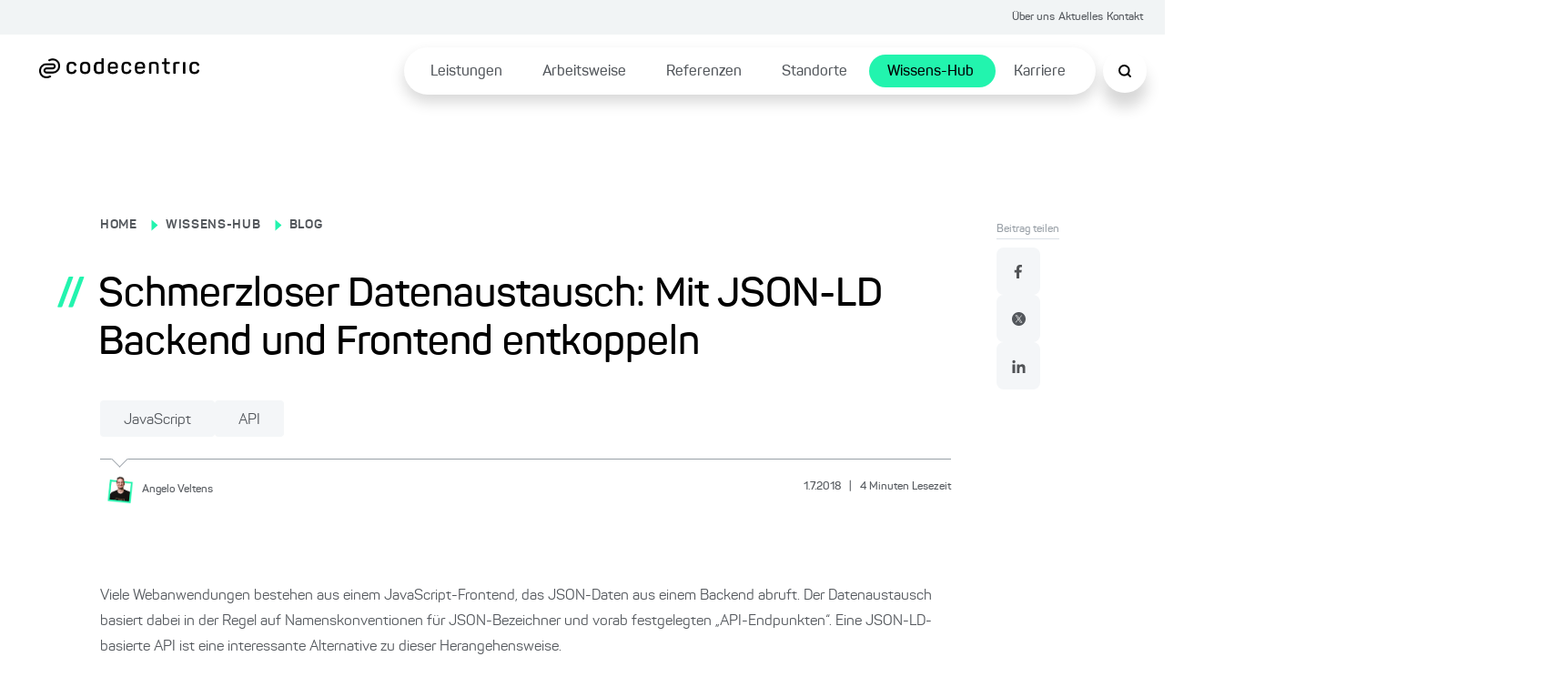

--- FILE ---
content_type: text/html; charset=utf-8
request_url: https://www.codecentric.de/wissens-hub/blog/datenaustausch-mit-json-ld
body_size: 131266
content:
<!DOCTYPE html><html lang="de"><head><meta charSet="utf-8"/><meta name="twitter:card" content="summary_large_image"/><meta name="twitter:site" content="@site"/><meta name="twitter:creator" content="@codecentric"/><meta property="og:type" content="website"/><meta property="og:locale" content="de_DE"/><meta property="og:site_name" content="codecentric AG"/><title>Datenaustausch: Mit JSON-LD Backend und Frontend entkoppeln</title><meta name="description" content="Der Datenaustausch vieler Web-Apps basiert auf Namenskonventionen für JSON-Bezeichner und API-Endpunkten. JSON-LD ist eine Alternative."/><meta name="viewport" content="width=device-width, initial-scale=1"/><link rel="canonical" href="https://www.codecentric.de/wissens-hub/blog/datenaustausch-mit-json-ld"/><link rel="alternate" hreflang="de" href="https://www.codecentric.de/wissens-hub/blog/datenaustausch-mit-json-ld"/><script type="text/javascript" src="/podloveCdn.js"></script><script>
                  // Initialize dataLayer if it doesn't exist
                  window.dataLayer = window.dataLayer || [];
              
                  // Use a flag in window to track if this script has run
                  if (!window.dataLayerInitialized) {
                    // Set the flag to prevent double execution
                    window.dataLayerInitialized = true;
                
                    let scriptPageObj = {};
                
                    const post = "datenaustausch-mit-json-ld";
                    const postPublishingDate = "2018-07-01";
                    console.log("postPublishingDate: ", postPublishingDate);
                    const allAuthors = "Angelo Veltens";
                
                    if (typeof post !== "undefined") {
                      scriptPageObj.page_area = "wissens-hub";
                      scriptPageObj.page_environment = "live";
                      scriptPageObj.page_language = "de";
                  
                      if (allAuthors !== "") {
                        scriptPageObj.post_author = allAuthors;
                      }
                  
                      if (postPublishingDate) {
                        scriptPageObj.post_publishing_date = postPublishingDate;
                      }
                  
                    scriptPageObj.post_language = "de";
                  }
                
                  // Push data
                  window.dataLayer.push({
                    event: 'page',
                    page: scriptPageObj
                  });

                  // Trigger the load state immediately after execution
                  setTimeout(() => {
                    document.dispatchEvent(new CustomEvent('dataLayerReady'));
                  }, 1000);
                }
            </script><meta name="robots" content="index,follow"/><meta property="og:title" content="Datenaustausch: Mit JSON-LD Backend und Frontend entkoppeln"/><meta property="og:description" content="Der Datenaustausch vieler Web-Apps basiert auf Namenskonventionen für JSON-Bezeichner und API-Endpunkten. JSON-LD ist eine Alternative."/><meta property="og:url" content="https://www.codecentric.de/wissens-hub/blog/datenaustausch-mit-json-ld"/><meta property="og:image" content="https://www.codecentric.de/og-1.png"/><meta name="next-head-count" content="19"/><link data-next-font="" rel="preconnect" href="/" crossorigin="anonymous"/><link rel="preload" href="/_next/static/css/a959a34fc4cc537d.css" as="style"/><link rel="stylesheet" href="/_next/static/css/a959a34fc4cc537d.css" data-n-g=""/><link rel="preload" href="/_next/static/css/1c167b812420df38.css" as="style"/><link rel="stylesheet" href="/_next/static/css/1c167b812420df38.css" data-n-p=""/><link rel="preload" href="/_next/static/css/131d83b04efefc4f.css" as="style"/><link rel="stylesheet" href="/_next/static/css/131d83b04efefc4f.css" data-n-p=""/><link rel="preload" href="/_next/static/css/18d07adf24287948.css" as="style"/><link rel="stylesheet" href="/_next/static/css/18d07adf24287948.css" data-n-p=""/><link rel="preload" href="/_next/static/css/7b06c6fac00a96a1.css" as="style"/><link rel="stylesheet" href="/_next/static/css/7b06c6fac00a96a1.css" data-n-p=""/><noscript data-n-css=""></noscript><script defer="" nomodule="" src="/_next/static/chunks/polyfills-42372ed130431b0a.js"></script><script defer="" src="/_next/static/chunks/7540.4b3175513ceae618.js"></script><script src="/_next/static/chunks/webpack-f5ec13d36229d07c.js" defer=""></script><script src="/_next/static/chunks/framework-9eff3f8268e020bf.js" defer=""></script><script src="/_next/static/chunks/main-501de9d81e4c446f.js" defer=""></script><script src="/_next/static/chunks/pages/_app-8f6f121271bb013e.js" defer=""></script><script src="/_next/static/chunks/5839-5102dd5df208cef2.js" defer=""></script><script src="/_next/static/chunks/1388-e0dc009600914886.js" defer=""></script><script src="/_next/static/chunks/7491-1480841290c96dae.js" defer=""></script><script src="/_next/static/chunks/235-2e6328b300455248.js" defer=""></script><script src="/_next/static/chunks/pages/wissens-hub/blog/%5B...slug%5D-820ad3378b145364.js" defer=""></script><script src="/_next/static/l4rZcejMKybsA-31uMR9p/_buildManifest.js" defer=""></script><script src="/_next/static/l4rZcejMKybsA-31uMR9p/_ssgManifest.js" defer=""></script></head><body><div id="__next"><div class="Toastify"></div><div class="SearchModal_search-modal-overlay__epred "></div><div id="searchModal" tabindex="0" class="SearchModal_search-modal__outer-flex-container__gaW0z "><div id="searchModalContent" class="SearchModal_search-modal__y89gU"><div class="SearchModal_search-modal__inner-container__WvUeZ"><div><div class="SearchModal_search-modal__top-nav__fEz3i"><button type="button" class="SearchModal_search-modal__top-nav-close__cQipr" aria-label="Schließen Button"><span></span></button></div></div></div><div class="SearchModal_search-modal__inner-container--complete-overflow__tjcn4"><div class="SearchModal_search-modal__inner-container--overflow__zfTNK"><div><div class="Search_c-search-container__g68L_" style="max-width:60rem"><div class="Search_c-search__lSL3h"><div></div></div></div><div class="SearchModalInput_search-modal-container__MsCu7"><small>Beliebte Suchanfragen</small><button>Cloud Native</button><button>DevOps</button><button>IT-Security</button><button>Agile Methoden</button><button>Java</button></div><div class="SearchModalInput_search-modal-input-container__63rZW"><div class="SearchModalInput_search-modal-input-left__5G67n"><div class="SearchModalInput_search-modal-input-left-content__PE40a"></div></div><div class="SearchModalInput_search-modal-input-right__LKoAc"><div class="SearchModalInput_search-modal-input-right__mobile-filters__19OS0"></div><div class="SearchModalInput_search-modal-input-right__container__wX2O1"></div></div></div></div></div></div></div></div><div style="max-width:inherit"><div class="HeaderTopNav_c-header-top-nav__banner-container__1rhm1"></div><div class="HeaderTopNav_c-header-top-nav__a6DeR HeaderTopNav_banner-container__rP9o9 overflow-full-width"><div class="HeaderTopNav_c-header-top-nav__inner__6lUr7 HeaderTopNav_banner-container__rP9o9"><ul><li><a href="/ueber-uns">Über uns</a></li><li><a href="/aktuelles">Aktuelles</a></li><li><a href="/kontakt">Kontakt</a></li></ul></div></div><div class="l-container"><header class="Header_c-header__6cX_8" style="transform:translateY(0)"><div class="Header_c-header__left__q9qQY"><a href="/"><img alt="Logo der codecentric AG, einem in Deutschland führenden IT-Consulting Unternehmen" loading="lazy" width="1099" height="137" decoding="async" data-nimg="1" class="Header_c-header__logo__ybGa7" style="color:transparent" srcSet="/_next/image?url=https%3A%2F%2Feu-central-1.graphassets.com%2FAiE4QoWSSiIQO3k152ugkz%2Foutput%3Dformat%3Awebp%2FK1lI4UPCSUuKSWZHgd4D&amp;w=1200&amp;q=75 1x, /_next/image?url=https%3A%2F%2Feu-central-1.graphassets.com%2FAiE4QoWSSiIQO3k152ugkz%2Foutput%3Dformat%3Awebp%2FK1lI4UPCSUuKSWZHgd4D&amp;w=3840&amp;q=75 2x" src="/_next/image?url=https%3A%2F%2Feu-central-1.graphassets.com%2FAiE4QoWSSiIQO3k152ugkz%2Foutput%3Dformat%3Awebp%2FK1lI4UPCSUuKSWZHgd4D&amp;w=3840&amp;q=75"/></a></div><div class="Header_c-header__right__h1F_0"><div class="Header_c-header__nav-list___qhu4"><ul><li class="Header_li-first-row__yffb5" aria-expanded="false"><span><a href="/leistungen">Leistungen</a></span></li><li class="Header_li-first-row__yffb5" aria-expanded="false"><span><a href="/arbeitsweise">Arbeitsweise</a></span></li><li class="Header_li-first-row__yffb5" aria-expanded="false"><span><a href="/referenzen">Referenzen</a></span></li><li class="Header_li-first-row__yffb5" aria-expanded="false"><span><a href="/standorte">Standorte</a></span></li><li class="Header_li-first-row__yffb5 Header_active__b94Z_" aria-expanded="false"><span><a href="/wissens-hub">Wissens-Hub</a></span></li><li class="Header_li-first-row__yffb5" aria-expanded="false"><span><a href="/karriere">Karriere</a></span></li></ul></div></div><button class="Header_c-header__nav-list__search__In8pm"><img src="/search.svg" alt="Suche"/></button><div class="Header_c-header__nav-list__hamburger__f5Og2"><img src="/hamburger.svg" alt="Hamburger Menu"/></div></header><div class="HamburgerMenuList_c-hamburger-menu__dBbWZ"><div class="HamburgerMenuList_c-hamburger-menu__top-container__k0Ji8"><a href="/"><img alt="Logo der codecentric AG, einem in Deutschland führenden IT-Consulting Unternehmen" loading="lazy" width="1099" height="137" decoding="async" data-nimg="1" style="color:transparent" srcSet="/_next/image?url=https%3A%2F%2Feu-central-1.graphassets.com%2FAiE4QoWSSiIQO3k152ugkz%2Foutput%3Dformat%3Awebp%2FK1lI4UPCSUuKSWZHgd4D&amp;w=1200&amp;q=75 1x, /_next/image?url=https%3A%2F%2Feu-central-1.graphassets.com%2FAiE4QoWSSiIQO3k152ugkz%2Foutput%3Dformat%3Awebp%2FK1lI4UPCSUuKSWZHgd4D&amp;w=3840&amp;q=75 2x" src="/_next/image?url=https%3A%2F%2Feu-central-1.graphassets.com%2FAiE4QoWSSiIQO3k152ugkz%2Foutput%3Dformat%3Awebp%2FK1lI4UPCSUuKSWZHgd4D&amp;w=3840&amp;q=75"/></a><button type="button" class="HamburgerMenuList_c-hamburger-menu__close__9v2BR" aria-label="Schließen Button"><span></span></button></div><div class="HamburgerMenuList_c-hamburger-menu__top-list-container__6e4SK"><ul><li><a href="/ueber-uns">Über uns</a></li><li><a href="/aktuelles">Aktuelles</a></li><li><a href="/kontakt">Kontakt</a></li></ul></div><div class="HamburgerMenuList_c-hamburger-menu__menu-container__NJItj"><ul><li class="HamburgerMenuList_c-hamburger-menu__list-container__szVpf"><div><a href="/leistungen">Leistungen</a><button class="HamburgerMenuList_c-hamburger-menu__childlinks-btn__Jwnjk"><span class=""></span></button></div><ul class="HamburgerMenuList_child-links__UMl5L"><li><a href="/leistungen/data-effectiveness">Data Effectiveness</a></li><li><a href="/leistungen/digitale-loesungen">Digitale Produkte &amp; Lösungen</a></li><li><a href="/leistungen/digitale-souveraenitaet">Digitale Souveränität</a></li><li><a href="/it-security">IT-Security</a></li><li><a href="/leistungen/kuenstliche-intelligenz">Künstliche Intelligenz</a></li><li><a href="/leistungen/software-modernisierung">Software-Modernisierung</a></li><li><a href="/leistungen#leistungsuebersicht">Leistungen von A bis Z ...</a></li></ul></li><li class="HamburgerMenuList_c-hamburger-menu__list-container__szVpf"><div><a href="/arbeitsweise">Arbeitsweise</a></div></li><li class="HamburgerMenuList_c-hamburger-menu__list-container__szVpf"><div><a href="/referenzen">Referenzen</a></div></li><li class="HamburgerMenuList_c-hamburger-menu__list-container__szVpf"><div><a href="/standorte">Standorte</a><button class="HamburgerMenuList_c-hamburger-menu__childlinks-btn__Jwnjk"><span class=""></span></button></div><ul class="HamburgerMenuList_child-links__UMl5L"><li><a href="/standorte/berlin">Berlin</a></li><li><a href="/standorte/bielefeld">Bielefeld</a></li><li><a href="/standorte/dortmund">Dortmund</a></li><li><a href="/standorte/erfurt">Erfurt</a></li><li><a href="/standorte/frankfurt">Frankfurt am Main</a></li><li><a href="/standorte/hamburg">Hamburg</a></li><li><a href="/standorte/karlsruhe">Karlsruhe</a></li><li><a href="/standorte/leipzig">Leipzig</a></li><li><a href="/standorte/muenchen">München</a></li><li><a href="/standorte/muenster">Münster</a></li><li><a href="/standorte/nuernberg">Nürnberg</a></li><li><a href="/standorte/solingen">Solingen</a></li><li><a href="/standorte/stuttgart">Stuttgart</a></li></ul></li><li class="HamburgerMenuList_c-hamburger-menu__list-container__szVpf"><div><a href="/wissens-hub">Wissens-Hub</a><button class="HamburgerMenuList_c-hamburger-menu__childlinks-btn__Jwnjk"><span class=""></span></button></div><ul class="HamburgerMenuList_child-links__UMl5L"><li><a style="font-weight:bold" href="/wissens-hub/blog">Blog</a></li><li><a href="/wissens-hub/events">Events</a></li><li><a href="/wissens-hub/fachmedien">Fachmedien</a></li><li><a href="/wissens-hub/softwerker">Softwerker</a></li><li><a href="/wissens-hub/webinare">Webinare</a></li></ul></li><li class="HamburgerMenuList_c-hamburger-menu__list-container__szVpf"><div><a href="/karriere">Karriere</a><button class="HamburgerMenuList_c-hamburger-menu__childlinks-btn__Jwnjk"><span class=""></span></button></div><ul class="HamburgerMenuList_child-links__UMl5L"><li><a href="/karriere/jobs">Jobs</a></li><li><a href="/karriere/kultur">Unsere Kultur</a></li><li><a href="/karriere/faq">FAQ</a></li></ul></li></ul></div><div class="HamburgerMenuList_c-hamburger-menu__bottom-line__PjFOs"><ul></ul></div></div></div><main id="container" class="blogPost_blog-post__gQyXH"><div class="reading-progress-bar" style="width:0%;position:fixed;z-index:800;height:5px;top:0;background-color:var(--primary-1)"></div><div class="blogPost_l-post-container__inner-container__gWcLf"><div class="blogPost_l-post-container__left__v7lca"><div><div class="BlogHeadingBanner_c-blog-heading-banner__JEdqw"><div><label><p><a title="/" href="/">HOME</a></p></label><span class="BlogHeadingBanner_c-blog-heading-banner__icon__WZ6D2"></span><label><p><a title="/wissens-hub" href="/wissens-hub">WISSENS-HUB</a></p></label><span class="BlogHeadingBanner_c-blog-heading-banner__icon__WZ6D2"></span><label><p><a title="/wissens-hub/blog" href="/wissens-hub/blog">BLOG</a></p></label><div class="BlogHeadingBanner_c-blog-heading-banner__main-heading__N6VnJ"><span>//</span><h1>Schmerzloser Datenaustausch: Mit JSON-LD Backend und Frontend entkoppeln</h1></div><div class="BlogHeadingBanner_c-blog-heading-banner__tag-container__umrNi"><button type="button" class="Tag_c-tag__5nON8">JavaScript<span></span></button><button type="button" class="Tag_c-tag__5nON8">API<span></span></button></div></div><div class="BlogHeadingBanner_c-blog-heading-banner__border__FyyX3"><div class="BlogHeadingBanner_triangle__W_YJK"></div></div><div class="BlogHeadingBanner_c-blog-heading-banner__bottom__rP4iQ"><div class="BlogHeadingBanner_c-blog-heading-banner__bottom-inner-container__8_l8n"><button aria-label="Angelo Veltens"><img alt="" loading="lazy" width="1200" height="1200" decoding="async" data-nimg="1" style="color:transparent" srcSet="/_next/image?url=https%3A%2F%2Feu-central-1.graphassets.com%2FAiE4QoWSSiIQO3k152ugkz%2Foutput%3Dformat%3Awebp%2Fl2Vmb7xaTsay8hX7mz1Q&amp;w=1200&amp;q=75 1x, /_next/image?url=https%3A%2F%2Feu-central-1.graphassets.com%2FAiE4QoWSSiIQO3k152ugkz%2Foutput%3Dformat%3Awebp%2Fl2Vmb7xaTsay8hX7mz1Q&amp;w=3840&amp;q=75 2x" src="/_next/image?url=https%3A%2F%2Feu-central-1.graphassets.com%2FAiE4QoWSSiIQO3k152ugkz%2Foutput%3Dformat%3Awebp%2Fl2Vmb7xaTsay8hX7mz1Q&amp;w=3840&amp;q=75"/><p><small>Angelo<!-- --> <!-- -->Veltens</small></p></button><p class="BlogHeadingBanner_c-blog-heading-banner__info__HrgSU"><small>1.7.2018<!-- --> <span>|</span> <!-- -->4<!-- --> <!-- -->Minuten Lesezeit</small></p></div></div></div></div><div class="BlogBody_c-blog-body__D_HRR"><img alt="" decoding="async" data-nimg="1" style="color:transparent" src=""/><div class="BlogBody_c-blog-body__content__crdlN"><p>Viele Webanwendungen bestehen aus einem JavaScript-Frontend, das JSON-Daten aus einem Backend abruft. Der Datenaustausch basiert dabei in der Regel auf Namenskonventionen für JSON-Bezeichner und vorab festgelegten „API-Endpunkten“. Eine JSON-LD-basierte API ist eine interessante Alternative zu dieser Herangehensweise.</p><p>Der „klassische“ JSON-basierte Ansatz führt schnell zu Problemen: Eine neue Version des Backends liefert Daten unter neuen JSON-Bezeichnern aus, das Frontend wurde nicht angepasst – <em>peng</em> ? „‚undefined‘ is not an object“.</p><p>Die folgenden Handlungen sind meiner Erfahrung nach kritisch:</p><ol><li>JSON-Bezeichner werden geändert.</li><li>Die Struktur der Daten wird verändert.</li><li>Bestimmte Daten werden nicht mehr direkt ausgeliefert, sondern erfordern eine zusätzliche HTTP-Anfrage.</li><li>Backend-seitig ändern sich „Endpunkte“, welche die Daten bereitstellen.</li></ol><p>Im schlimmsten Fall kommt es zu Fehlern, weil das Frontend die Änderungen nicht berücksichtigt. Im besten Fall sind alle Beteiligten über die Änderungen informiert und machen sich an die Arbeit. Selbst dann ist es lästig, dass im Frontend überhaupt Arbeit anfällt. Zumal dies unnötig ist, wie ich zeigen möchte.</p><p>Weder sollten die genannten Änderungen zu Fehlern führen, noch sollte in langwierigen Meetings darüber diskutiert werden, wie einzelne JSON-Bezeichner lauten und wie die Daten verschachtelt werden. Die verantwortlichen Teams können dies vermeiden, indem sie den Datenaustausch von der konkreten JSON-Syntax unabhängig machen.</p><p>Du lernst,</p><ol><li>wie du unterschiedliche JSON-Bezeichner in Backend und Frontend verwenden kannst</li><li>wie du Daten lädst, ohne vorab im Frontend die „Endpunkte“ zu kennen</li><li>wie du das Frontend von den konkreten Datenstrukturen des Backends entkoppelst</li></ol><p>Als erstes werden wir die JSON-Bezeichner von Frontend und Backend entkoppeln. Nehmen wir an, ein Backend liefert Daten zu einer Person als JSON-Objekt mit bestimmten Eigenschaften:</p><div>

<pre><pre style="display:block;overflow-x:auto;padding:0.5em;color:#333;background:#f8f8f8"><code class="language-javascript" style="white-space:pre"><span class="comment linenumber react-syntax-highlighter-line-number" style="display:inline-block;min-width:2.25em;padding-right:1em;text-align:right;user-select:none">1</span><span>{
</span><span class="comment linenumber react-syntax-highlighter-line-number" style="display:inline-block;min-width:2.25em;padding-right:1em;text-align:right;user-select:none">2</span><span>    </span><span style="color:#d14">&quot;id&quot;</span><span>: </span><span style="color:#d14">&quot;42&quot;</span><span>,
</span><span class="comment linenumber react-syntax-highlighter-line-number" style="display:inline-block;min-width:2.25em;padding-right:1em;text-align:right;user-select:none">3</span><span>    </span><span style="color:#d14">&quot;firstname&quot;</span><span>: </span><span style="color:#d14">&quot;John&quot;</span><span>,
</span><span class="comment linenumber react-syntax-highlighter-line-number" style="display:inline-block;min-width:2.25em;padding-right:1em;text-align:right;user-select:none">4</span><span>    </span><span style="color:#d14">&quot;lastname&quot;</span><span>: </span><span style="color:#d14">&quot;Doe&quot;</span><span>,
</span><span class="comment linenumber react-syntax-highlighter-line-number" style="display:inline-block;min-width:2.25em;padding-right:1em;text-align:right;user-select:none">5</span><span>    </span><span style="color:#d14">&quot;birthday&quot;</span><span>: </span><span style="color:#d14">&quot;1978-05-17&quot;</span><span>
</span><span class="comment linenumber react-syntax-highlighter-line-number" style="display:inline-block;min-width:2.25em;padding-right:1em;text-align:right;user-select:none">6</span>}</code></pre></pre>
</div><p>Für gewöhnlich verlässt sich das Frontend auf die verwendeten Bezeichner. Darauf basierend wird eine Ansicht aufgebaut. Eine Funktion erzeugt bespielsweise eine Begrüßung anhand der Eigenschaften <code>firstname</code> und <code>lastname</code>:</p><div>

<pre><pre style="display:block;overflow-x:auto;padding:0.5em;color:#333;background:#f8f8f8"><code class="language-ecmascript" style="white-space:pre"><span class="comment linenumber react-syntax-highlighter-line-number" style="display:inline-block;min-width:1.25em;padding-right:1em;text-align:right;user-select:none">1</span><span class="hljs-function" style="color:#333;font-weight:bold">function</span><span class="hljs-function"> </span><span class="hljs-function" style="color:#900;font-weight:bold">greet</span><span class="hljs-function">(</span><span class="hljs-function hljs-params">person</span><span class="hljs-function">) </span><span>{
</span><span class="comment linenumber react-syntax-highlighter-line-number" style="display:inline-block;min-width:1.25em;padding-right:1em;text-align:right;user-select:none">2</span><span>  </span><span style="color:#333;font-weight:bold">return</span><span> </span><span style="color:#d14">`Hello, </span><span style="color:#333;font-weight:normal">${person.firstname}</span><span style="color:#d14"> </span><span style="color:#333;font-weight:normal">${person.lastname}</span><span style="color:#d14">`</span><span>;
</span><span class="comment linenumber react-syntax-highlighter-line-number" style="display:inline-block;min-width:1.25em;padding-right:1em;text-align:right;user-select:none">3</span>}</code></pre></pre>
</div><p>Das Backend-Team ändert nun die ausgelieferte Datenstruktur wie folgt ab:</p><div>

<pre><pre style="display:block;overflow-x:auto;padding:0.5em;color:#333;background:#f8f8f8"><code class="language-javascript" style="white-space:pre"><span class="comment linenumber react-syntax-highlighter-line-number" style="display:inline-block;min-width:2.25em;padding-right:1em;text-align:right;user-select:none">1</span><span>{
</span><span class="comment linenumber react-syntax-highlighter-line-number" style="display:inline-block;min-width:2.25em;padding-right:1em;text-align:right;user-select:none">2</span><span>    </span><span style="color:#d14">&quot;id&quot;</span><span>: </span><span style="color:#d14">&quot;42&quot;</span><span>,
</span><span class="comment linenumber react-syntax-highlighter-line-number" style="display:inline-block;min-width:2.25em;padding-right:1em;text-align:right;user-select:none">3</span><span>    </span><span style="color:#d14">&quot;firstName&quot;</span><span>: </span><span style="color:#d14">&quot;John&quot;</span><span>,
</span><span class="comment linenumber react-syntax-highlighter-line-number" style="display:inline-block;min-width:2.25em;padding-right:1em;text-align:right;user-select:none">4</span><span>    </span><span style="color:#d14">&quot;lastName&quot;</span><span>: </span><span style="color:#d14">&quot;Doe&quot;</span><span>,
</span><span class="comment linenumber react-syntax-highlighter-line-number" style="display:inline-block;min-width:2.25em;padding-right:1em;text-align:right;user-select:none">5</span><span>    </span><span style="color:#d14">&quot;birthday&quot;</span><span>: </span><span style="color:#d14">&quot;1978-05-17&quot;</span><span>
</span><span class="comment linenumber react-syntax-highlighter-line-number" style="display:inline-block;min-width:2.25em;padding-right:1em;text-align:right;user-select:none">6</span>}</code></pre></pre>
</div><p>Wir müssen das Frontend nun ebenfalls anpassen und die neuen Bezeichner <code>firstName</code> und <code>lastName</code> verwenden.</p><p>Um diese Abhängigkeit von den Bezeichnern aufzulösen, bietet sich die Verwendung von <a rel="external" target="_blank" href="https://json-ld.org/">JSON-LD</a>  an. Bei JSON-LD handelt es sich um eine Erweiterung des JSON-Formats. Das Kürzel „LD“ steht für „Linked Data“ – was es damit auf sich hat, werden wir später noch sehen.</p><p>Um JSON-LD zu nutzen, müssen wir an den eigentlichen Backend-Daten nichts verändern. Sie müssen lediglich um einen „Kontext“ erweitert werden. Dieser Kontext beschreibt die <em>Semantik</em> der Daten. Ein JSON-LD Datensatz könnte in unserem Beispiel so aussehen:</p><div>

<pre><pre style="display:block;overflow-x:auto;padding:0.5em;color:#333;background:#f8f8f8"><code class="language-javascript" style="white-space:pre"><span class="comment linenumber react-syntax-highlighter-line-number" style="display:inline-block;min-width:2.25em;padding-right:1em;text-align:right;user-select:none">1</span><span>{
</span><span class="comment linenumber react-syntax-highlighter-line-number" style="display:inline-block;min-width:2.25em;padding-right:1em;text-align:right;user-select:none">2</span><span>  </span><span style="color:#d14">&quot;@context&quot;</span><span>: {
</span><span class="comment linenumber react-syntax-highlighter-line-number" style="display:inline-block;min-width:2.25em;padding-right:1em;text-align:right;user-select:none">3</span><span>    </span><span style="color:#d14">&quot;@vocab&quot;</span><span>: </span><span style="color:#d14">&quot;https://schema.org/&quot;</span><span>,
</span><span class="comment linenumber react-syntax-highlighter-line-number" style="display:inline-block;min-width:2.25em;padding-right:1em;text-align:right;user-select:none">4</span><span>    </span><span style="color:#d14">&quot;firstname&quot;</span><span>: </span><span style="color:#d14">&quot;givenName&quot;</span><span>,
</span><span class="comment linenumber react-syntax-highlighter-line-number" style="display:inline-block;min-width:2.25em;padding-right:1em;text-align:right;user-select:none">5</span><span>    </span><span style="color:#d14">&quot;lastname&quot;</span><span>: </span><span style="color:#d14">&quot;familyName&quot;</span><span>,
</span><span class="comment linenumber react-syntax-highlighter-line-number" style="display:inline-block;min-width:2.25em;padding-right:1em;text-align:right;user-select:none">6</span><span>    </span><span style="color:#d14">&quot;birthday&quot;</span><span>: </span><span style="color:#d14">&quot;birthDate&quot;</span><span>,
</span><span class="comment linenumber react-syntax-highlighter-line-number" style="display:inline-block;min-width:2.25em;padding-right:1em;text-align:right;user-select:none">7</span><span>    </span><span style="color:#d14">&quot;id&quot;</span><span>: </span><span style="color:#d14">&quot;@id&quot;</span><span>
</span><span class="comment linenumber react-syntax-highlighter-line-number" style="display:inline-block;min-width:2.25em;padding-right:1em;text-align:right;user-select:none">8</span>  },
<span class="comment linenumber react-syntax-highlighter-line-number" style="display:inline-block;min-width:2.25em;padding-right:1em;text-align:right;user-select:none">9</span><span>  </span><span style="color:#d14">&quot;id&quot;</span><span>: </span><span style="color:#d14">&quot;42&quot;</span><span>,
</span><span class="comment linenumber react-syntax-highlighter-line-number" style="display:inline-block;min-width:2.25em;padding-right:1em;text-align:right;user-select:none">10</span><span>  </span><span style="color:#d14">&quot;firstname&quot;</span><span>: </span><span style="color:#d14">&quot;John&quot;</span><span>,
</span><span class="comment linenumber react-syntax-highlighter-line-number" style="display:inline-block;min-width:2.25em;padding-right:1em;text-align:right;user-select:none">11</span><span>  </span><span style="color:#d14">&quot;lastname&quot;</span><span>: </span><span style="color:#d14">&quot;Doe&quot;</span><span>,
</span><span class="comment linenumber react-syntax-highlighter-line-number" style="display:inline-block;min-width:2.25em;padding-right:1em;text-align:right;user-select:none">12</span><span>  </span><span style="color:#d14">&quot;birthday&quot;</span><span>: </span><span style="color:#d14">&quot;1978-05-17&quot;</span><span>
</span><span class="comment linenumber react-syntax-highlighter-line-number" style="display:inline-block;min-width:2.25em;padding-right:1em;text-align:right;user-select:none">13</span>}</code></pre></pre>
</div><p>Die eigentlichen Daten und JSON-Bezeichner haben sich nicht verändert. Wir haben dem Objekt lediglich die Eigenschaft <code>@context</code> hinzugefügt. Dieser Kontext legt die Bedeutung der einzelnen JSON-Bezeichner fest. In Zeile 3 besagt <code>@vocab</code>, dass wir das Vokabular von <a rel="external" target="_blank" href="https://schema.org/">schema.org</a>  als Grundlage verwenden wollen. Schema.org stellt eindeutige URIs zur Auszeichnung von Daten zur Verfügung, um z.B. Inhalte aus Webseiten für Suchmaschinen verständlich zu machen. So lässt sich zum Beispiel eine Zeichenkette, die als <code>https://schema.org/givenName</code> ausgezeichnet ist, eindeutig als Vorname einer Person erkennen. Das Vokabular von schema.org können wir mit JSON-LD nutzen, um auch die Daten für unser Frontend auszuzeichnen.</p><p>Die nächsten Zeilen innerhalb von <code>@context</code> bilden die im Backend verwendeten Bezeichner auf schema.org Eigenschaften ab. Hinter dem Bezeichner <code>firstname</code> steckt also die Eigenschaft <code>https://schema.org/givenName</code>. Ebenso werden <code>lastname</code> und <code>birthday</code> semantisch ausgezeichnet. Der letzte Eintrag im Kontext gibt an, dass der Bezeichner <code>id</code> das Objekt eindeutig identifiziert. Dies wird später noch wichtig, wenn wir Daten vom Backend laden wollen.</p><p>Der Vorteil von JSON-LD liegt unter anderem darin, dass das Frontend seinen eigenen Kontext festlegen kann, um selbstständig die Bezeichnungen auf Frontend-Seite fest zu legen:</p><div>

<pre><pre style="display:block;overflow-x:auto;padding:0.5em;color:#333;background:#f8f8f8"><code class="language-javascript" style="white-space:pre"><span class="comment linenumber react-syntax-highlighter-line-number" style="display:inline-block;min-width:2.25em;padding-right:1em;text-align:right;user-select:none">1</span><span style="color:#333;font-weight:bold">var</span><span> context = {
</span><span class="comment linenumber react-syntax-highlighter-line-number" style="display:inline-block;min-width:2.25em;padding-right:1em;text-align:right;user-select:none">2</span><span>  </span><span style="color:#d14">&quot;@vocab&quot;</span><span>: </span><span style="color:#d14">&quot;https://schema.org/&quot;</span><span>,
</span><span class="comment linenumber react-syntax-highlighter-line-number" style="display:inline-block;min-width:2.25em;padding-right:1em;text-align:right;user-select:none">3</span><span>  </span><span>first_name</span><span>: </span><span style="color:#d14">&quot;givenName&quot;</span><span>,
</span><span class="comment linenumber react-syntax-highlighter-line-number" style="display:inline-block;min-width:2.25em;padding-right:1em;text-align:right;user-select:none">4</span><span>  </span><span>last_name</span><span>: </span><span style="color:#d14">&quot;familyName&quot;</span><span>,
</span><span class="comment linenumber react-syntax-highlighter-line-number" style="display:inline-block;min-width:2.25em;padding-right:1em;text-align:right;user-select:none">5</span><span>  </span><span>birth_date</span><span>: </span><span style="color:#d14">&quot;birthDate&quot;</span><span>,
</span><span class="comment linenumber react-syntax-highlighter-line-number" style="display:inline-block;min-width:2.25em;padding-right:1em;text-align:right;user-select:none">6</span><span>  </span><span>person_id</span><span>: </span><span style="color:#d14">&quot;@id&quot;</span><span>
</span><span class="comment linenumber react-syntax-highlighter-line-number" style="display:inline-block;min-width:2.25em;padding-right:1em;text-align:right;user-select:none">7</span>}</code></pre></pre>
</div><p>Das Frontend legt mit diesem Kontext eigene Bezeichner für die schema.org-Eigenschaften fest. Indem dieser Kontext auf die Daten vom Server angewendet wird, erhält das Frontend einen Datensatz, der vor Backend-seitigen Änderungen gefeit ist:</p><div>

<pre><pre style="display:block;overflow-x:auto;padding:0.5em;color:#333;background:#f8f8f8"><code class="language-ecmascript" style="white-space:pre"><span class="comment linenumber react-syntax-highlighter-line-number" style="display:inline-block;min-width:2.25em;padding-right:1em;text-align:right;user-select:none">1</span><span style="color:#333;font-weight:bold">import</span><span> * </span><span style="color:#333;font-weight:bold">as</span><span> jsonld </span><span style="color:#333;font-weight:bold">from</span><span> </span><span style="color:#d14">&quot;jsonld&quot;</span><span>;
</span><span class="comment linenumber react-syntax-highlighter-line-number" style="display:inline-block;min-width:2.25em;padding-right:1em;text-align:right;user-select:none">2</span> 
<span class="comment linenumber react-syntax-highlighter-line-number" style="display:inline-block;min-width:2.25em;padding-right:1em;text-align:right;user-select:none">3</span><span></span><span style="color:#998;font-style:italic">// Frontend-Kontext auf Backend-Daten anwenden</span><span>
</span><span class="comment linenumber react-syntax-highlighter-line-number" style="display:inline-block;min-width:2.25em;padding-right:1em;text-align:right;user-select:none">4</span><span>jsonld.compact(context, backendData, </span><span class="hljs-function">(</span><span class="hljs-function hljs-params">err, person</span><span class="hljs-function">) =&gt;</span><span> {
</span><span class="comment linenumber react-syntax-highlighter-line-number" style="display:inline-block;min-width:2.25em;padding-right:1em;text-align:right;user-select:none">5</span>  greet(person);
<span class="comment linenumber react-syntax-highlighter-line-number" style="display:inline-block;min-width:2.25em;padding-right:1em;text-align:right;user-select:none">6</span>});
<span class="comment linenumber react-syntax-highlighter-line-number" style="display:inline-block;min-width:2.25em;padding-right:1em;text-align:right;user-select:none">7</span> 
<span class="comment linenumber react-syntax-highlighter-line-number" style="display:inline-block;min-width:2.25em;padding-right:1em;text-align:right;user-select:none">8</span><span></span><span class="hljs-function" style="color:#333;font-weight:bold">function</span><span class="hljs-function"> </span><span class="hljs-function" style="color:#900;font-weight:bold">greet</span><span class="hljs-function">(</span><span class="hljs-function hljs-params">person</span><span class="hljs-function">) </span><span>{
</span><span class="comment linenumber react-syntax-highlighter-line-number" style="display:inline-block;min-width:2.25em;padding-right:1em;text-align:right;user-select:none">9</span><span>  </span><span style="color:#0086b3">console</span><span>.log(</span><span style="color:#d14">`Hello, </span><span style="color:#333;font-weight:normal">${person.first_name}</span><span style="color:#d14"> </span><span style="color:#333;font-weight:normal">${person.last_name}</span><span style="color:#d14">`</span><span>);
</span><span class="comment linenumber react-syntax-highlighter-line-number" style="display:inline-block;min-width:2.25em;padding-right:1em;text-align:right;user-select:none">10</span>}</code></pre></pre>
</div><p>Die Funktion <code>jsonld.compact</code> stammt aus der Bibliothek <a rel="external" target="_blank" href="https://github.com/digitalbazaar/jsonld.js/">jsonld.js</a> . Sie übersetzt die Backend-Daten (<code>backendData</code>) in den Frontend-Kontext (<code>context</code>). Das Ergebnis steht der Callback-Funktion in der Variable <code>person</code> zur Verfügung. Diese enthält nun folgendes Objekt:</p><div>

<pre><pre style="display:block;overflow-x:auto;padding:0.5em;color:#333;background:#f8f8f8"><code class="language-javascript" style="white-space:pre"><span class="comment linenumber react-syntax-highlighter-line-number" style="display:inline-block;min-width:2.25em;padding-right:1em;text-align:right;user-select:none">1</span><span>{
</span><span class="comment linenumber react-syntax-highlighter-line-number" style="display:inline-block;min-width:2.25em;padding-right:1em;text-align:right;user-select:none">2</span><span>  </span><span style="color:#d14">&quot;@context&quot;</span><span>: {
</span><span class="comment linenumber react-syntax-highlighter-line-number" style="display:inline-block;min-width:2.25em;padding-right:1em;text-align:right;user-select:none">3</span><span>    </span><span style="color:#d14">&quot;@vocab&quot;</span><span>: </span><span style="color:#d14">&quot;https://schema.org/&quot;</span><span>,
</span><span class="comment linenumber react-syntax-highlighter-line-number" style="display:inline-block;min-width:2.25em;padding-right:1em;text-align:right;user-select:none">4</span><span>    </span><span style="color:#d14">&quot;first_name&quot;</span><span>: </span><span style="color:#d14">&quot;givenName&quot;</span><span>,
</span><span class="comment linenumber react-syntax-highlighter-line-number" style="display:inline-block;min-width:2.25em;padding-right:1em;text-align:right;user-select:none">5</span><span>    </span><span style="color:#d14">&quot;last_name&quot;</span><span>: </span><span style="color:#d14">&quot;familyName&quot;</span><span>,
</span><span class="comment linenumber react-syntax-highlighter-line-number" style="display:inline-block;min-width:2.25em;padding-right:1em;text-align:right;user-select:none">6</span><span>    </span><span style="color:#d14">&quot;birth_date&quot;</span><span>: </span><span style="color:#d14">&quot;birthDate&quot;</span><span>,
</span><span class="comment linenumber react-syntax-highlighter-line-number" style="display:inline-block;min-width:2.25em;padding-right:1em;text-align:right;user-select:none">7</span><span>    </span><span style="color:#d14">&quot;person_id&quot;</span><span>: </span><span style="color:#d14">&quot;@id&quot;</span><span>
</span><span class="comment linenumber react-syntax-highlighter-line-number" style="display:inline-block;min-width:2.25em;padding-right:1em;text-align:right;user-select:none">8</span>  },
<span class="comment linenumber react-syntax-highlighter-line-number" style="display:inline-block;min-width:2.25em;padding-right:1em;text-align:right;user-select:none">9</span><span>  </span><span style="color:#d14">&quot;person_id&quot;</span><span>: </span><span style="color:#d14">&quot;42&quot;</span><span>,
</span><span class="comment linenumber react-syntax-highlighter-line-number" style="display:inline-block;min-width:2.25em;padding-right:1em;text-align:right;user-select:none">10</span><span>  </span><span style="color:#d14">&quot;birth_date&quot;</span><span>: </span><span style="color:#d14">&quot;1978-05-17&quot;</span><span>,
</span><span class="comment linenumber react-syntax-highlighter-line-number" style="display:inline-block;min-width:2.25em;padding-right:1em;text-align:right;user-select:none">11</span><span>  </span><span style="color:#d14">&quot;last_name&quot;</span><span>: </span><span style="color:#d14">&quot;Doe&quot;</span><span>,
</span><span class="comment linenumber react-syntax-highlighter-line-number" style="display:inline-block;min-width:2.25em;padding-right:1em;text-align:right;user-select:none">12</span><span>  </span><span style="color:#d14">&quot;first_name&quot;</span><span>: </span><span style="color:#d14">&quot;John&quot;</span><span>
</span><span class="comment linenumber react-syntax-highlighter-line-number" style="display:inline-block;min-width:2.25em;padding-right:1em;text-align:right;user-select:none">13</span>}</code></pre></pre>
</div><p>Somit konnten wir die Backend-Daten im Frontend auf selbst gewählte Bezeichner abbilden. Ändern sich die Bezeichnungen im Backend hat dies keinen Einfluss mehr auf den Frontend-Code, solange die verwendete Semantik die gleiche bleibt. Teams können sich darauf konzentrieren, über die fachliche Bedeutung der Daten zu sprechen, die sie austauschen wollen. Sie müssen nicht mehr über einzelne Bezeichner oder bestimmte Notationen wie „Camel- vs. Snake-Case“ diskutieren. Änderungen auf dieser Ebene führen nicht mehr zu Problemen. Stattdessen können sich die Teams auf die fachlich wichtige Semantik des Datenaustauschs konzentrieren.</p><p>Um JSON-LD und das beschriebene Beispiel in Aktion sehen zu können, habe ich ein JSFiddle vorbereitet:</p><p></p><p>Darüber hinaus bietet sich der <a rel="external" target="_blank" href="https://json-ld.org/playground/#startTab=tab-compacted&amp;json-ld=%7B%22%40context%22%3A%7B%22%40vocab%22%3A%22https%3A%2F%2Fschema.org%2F%22%2C%22firstname%22%3A%22givenName%22%2C%22lastname%22%3A%22familyName%22%2C%22birthDay%22%3A%22birthDate%22%2C%22id%22%3A%22%40id%22%7D%2C%22id%22%3A%2242%22%2C%22firstname%22%3A%22John%22%2C%22lastname%22%3A%22Doe%22%2C%22birthDay%22%3A%221978-05-17%22%7D&amp;context=%7B%22%40vocab%22%3A%22https%3A%2F%2Fschema.org%2F%22%2C%22first_name%22%3A%22givenName%22%2C%22last_name%22%3A%22familyName%22%2C%22birth_date%22%3A%22birthDate%22%2C%22person_id%22%3A%22%40id%22%7D">JSON-LD-Playground</a>  für tiefergehende Experimente an.</p><p>Ich habe gezeigt, wie du mithilfe von JSON-LD die Bezeichner von Frontend und Backend entkoppeln kannst. JSON-LD bietet jedoch noch vieles mehr! Im nächsten Artikel werden wir weitere Daten vom Backend laden, ohne dass im Frontend „API-Endpunkte“ festgelegt sind.</p><p><a href="/wissens-hub/blog/json-ld-verlinkte-daten-statt-hart-kodierter-endpunkte">Weiter mit <strong>„JSON-LD: Verlinkte Daten statt hart-kodierter Endpunkte“</strong></a> </p></div><div class="BlogBody_c-blog-body__share-outer-container__YH_EH"><h6 class="BlogBody_c-blog-body__share-heading__UGsK_">War dieser Beitrag hilfreich?</h6><div class="BlogBody_c-blog-body__share-container__kUO_r"><div><ul class="Socialmedia_c-social-media__social-media-container__FvarO"><li class="Socialmedia_c-social-media__icons__LMV6R"><a href="https://www.facebook.com/sharer/sharer.php?u=https://www.codecentric.de" target="_blank" rel="noopener noreferrer"><img src="/facebook.svg" alt="Facebook"/></a></li><li class="Socialmedia_c-social-media__icons__LMV6R"><a href="https://twitter.com/intent/tweet?url=https://www.codecentric.de" target="_blank" rel="noopener noreferrer"><img src="/twitter.svg" alt="Twitter"/></a></li><li class="Socialmedia_c-social-media__icons__LMV6R"><a href="https://www.linkedin.com/sharing/share-offsite/?url=https://www.codecentric.de" target="_blank" rel="noopener noreferrer"><img src="/linkedin.svg" alt="LinkedIn"/></a></li></ul></div></div></div></div></div><div class="blogPost_l-post-container__right__MC2TQ"><div class="blogPost_l-post-container__sticky-bar__E0FqP"><div class="ShareLikeBar_share-like-bar-container__o0_Cn"><div class="ShareLikeBar_share-like-bar__heading__gt2iP"><p><small>Beitrag teilen</small></p></div><div class="ShareLikeBar_share-like-bar__gap-container__6_TZ0"><div><ul class="Socialmedia_c-social-media__social-media-container--column__NmLgm"><li class="Socialmedia_c-social-media__icons__LMV6R"><a href="https://www.facebook.com/sharer/sharer.php?u=https://www.codecentric.de" target="_blank" rel="noopener noreferrer"><img src="/facebook.svg" alt="Facebook"/></a></li><li class="Socialmedia_c-social-media__icons__LMV6R"><a href="https://twitter.com/intent/tweet?url=https://www.codecentric.de" target="_blank" rel="noopener noreferrer"><img src="/twitter.svg" alt="Twitter"/></a></li><li class="Socialmedia_c-social-media__icons__LMV6R"><a href="https://www.linkedin.com/sharing/share-offsite/?url=https://www.codecentric.de" target="_blank" rel="noopener noreferrer"><img src="/linkedin.svg" alt="LinkedIn"/></a></li></ul></div></div></div></div></div></div><div class="MorePosts_c-more-posts__no-posts__TsAyp undefined"><div class="MorePosts_c-more-posts__top__Lf_mu"></div><div class="MorePosts_c-more-posts__comment-card-container__DYnZQ"><div class="CommentCard_c-comment-card__Zkr6n CommentCard_c-comment-card--blog-post-position__4LE5c"><div class="CommentCard_c-comment-card__left-container__oAq_u"><div class="CommentCard_c-comment-card__flex-c__mPoUk"><h6>Blog-Autor*in</h6><div class="CommentCard_c-comment-card__flex__YDfn3"><div class="CommentCard_c-comment-card__author__GdbCj"><div class="CommentCard_c-comment-card__left__3Y84K"><button><img alt="" loading="lazy" width="1200" height="1200" decoding="async" data-nimg="1" style="color:transparent" sizes="160px" srcSet="/_next/image?url=https%3A%2F%2Feu-central-1.graphassets.com%2FAiE4QoWSSiIQO3k152ugkz%2Foutput%3Dformat%3Awebp%2Fl2Vmb7xaTsay8hX7mz1Q&amp;w=16&amp;q=75 16w, /_next/image?url=https%3A%2F%2Feu-central-1.graphassets.com%2FAiE4QoWSSiIQO3k152ugkz%2Foutput%3Dformat%3Awebp%2Fl2Vmb7xaTsay8hX7mz1Q&amp;w=32&amp;q=75 32w, /_next/image?url=https%3A%2F%2Feu-central-1.graphassets.com%2FAiE4QoWSSiIQO3k152ugkz%2Foutput%3Dformat%3Awebp%2Fl2Vmb7xaTsay8hX7mz1Q&amp;w=48&amp;q=75 48w, /_next/image?url=https%3A%2F%2Feu-central-1.graphassets.com%2FAiE4QoWSSiIQO3k152ugkz%2Foutput%3Dformat%3Awebp%2Fl2Vmb7xaTsay8hX7mz1Q&amp;w=64&amp;q=75 64w, /_next/image?url=https%3A%2F%2Feu-central-1.graphassets.com%2FAiE4QoWSSiIQO3k152ugkz%2Foutput%3Dformat%3Awebp%2Fl2Vmb7xaTsay8hX7mz1Q&amp;w=96&amp;q=75 96w, /_next/image?url=https%3A%2F%2Feu-central-1.graphassets.com%2FAiE4QoWSSiIQO3k152ugkz%2Foutput%3Dformat%3Awebp%2Fl2Vmb7xaTsay8hX7mz1Q&amp;w=128&amp;q=75 128w, /_next/image?url=https%3A%2F%2Feu-central-1.graphassets.com%2FAiE4QoWSSiIQO3k152ugkz%2Foutput%3Dformat%3Awebp%2Fl2Vmb7xaTsay8hX7mz1Q&amp;w=256&amp;q=75 256w, /_next/image?url=https%3A%2F%2Feu-central-1.graphassets.com%2FAiE4QoWSSiIQO3k152ugkz%2Foutput%3Dformat%3Awebp%2Fl2Vmb7xaTsay8hX7mz1Q&amp;w=320&amp;q=75 320w, /_next/image?url=https%3A%2F%2Feu-central-1.graphassets.com%2FAiE4QoWSSiIQO3k152ugkz%2Foutput%3Dformat%3Awebp%2Fl2Vmb7xaTsay8hX7mz1Q&amp;w=350&amp;q=75 350w, /_next/image?url=https%3A%2F%2Feu-central-1.graphassets.com%2FAiE4QoWSSiIQO3k152ugkz%2Foutput%3Dformat%3Awebp%2Fl2Vmb7xaTsay8hX7mz1Q&amp;w=384&amp;q=75 384w, /_next/image?url=https%3A%2F%2Feu-central-1.graphassets.com%2FAiE4QoWSSiIQO3k152ugkz%2Foutput%3Dformat%3Awebp%2Fl2Vmb7xaTsay8hX7mz1Q&amp;w=480&amp;q=75 480w, /_next/image?url=https%3A%2F%2Feu-central-1.graphassets.com%2FAiE4QoWSSiIQO3k152ugkz%2Foutput%3Dformat%3Awebp%2Fl2Vmb7xaTsay8hX7mz1Q&amp;w=640&amp;q=75 640w, /_next/image?url=https%3A%2F%2Feu-central-1.graphassets.com%2FAiE4QoWSSiIQO3k152ugkz%2Foutput%3Dformat%3Awebp%2Fl2Vmb7xaTsay8hX7mz1Q&amp;w=750&amp;q=75 750w, /_next/image?url=https%3A%2F%2Feu-central-1.graphassets.com%2FAiE4QoWSSiIQO3k152ugkz%2Foutput%3Dformat%3Awebp%2Fl2Vmb7xaTsay8hX7mz1Q&amp;w=828&amp;q=75 828w, /_next/image?url=https%3A%2F%2Feu-central-1.graphassets.com%2FAiE4QoWSSiIQO3k152ugkz%2Foutput%3Dformat%3Awebp%2Fl2Vmb7xaTsay8hX7mz1Q&amp;w=1080&amp;q=75 1080w, /_next/image?url=https%3A%2F%2Feu-central-1.graphassets.com%2FAiE4QoWSSiIQO3k152ugkz%2Foutput%3Dformat%3Awebp%2Fl2Vmb7xaTsay8hX7mz1Q&amp;w=1200&amp;q=75 1200w, /_next/image?url=https%3A%2F%2Feu-central-1.graphassets.com%2FAiE4QoWSSiIQO3k152ugkz%2Foutput%3Dformat%3Awebp%2Fl2Vmb7xaTsay8hX7mz1Q&amp;w=1920&amp;q=75 1920w, /_next/image?url=https%3A%2F%2Feu-central-1.graphassets.com%2FAiE4QoWSSiIQO3k152ugkz%2Foutput%3Dformat%3Awebp%2Fl2Vmb7xaTsay8hX7mz1Q&amp;w=2048&amp;q=75 2048w, /_next/image?url=https%3A%2F%2Feu-central-1.graphassets.com%2FAiE4QoWSSiIQO3k152ugkz%2Foutput%3Dformat%3Awebp%2Fl2Vmb7xaTsay8hX7mz1Q&amp;w=3840&amp;q=75 3840w" src="/_next/image?url=https%3A%2F%2Feu-central-1.graphassets.com%2FAiE4QoWSSiIQO3k152ugkz%2Foutput%3Dformat%3Awebp%2Fl2Vmb7xaTsay8hX7mz1Q&amp;w=3840&amp;q=75"/></button><div class="CommentCard_c-comment-card__bottom__7hW0y"><div class="CommentCard_c-comment-card__author__GdbCj CommentCard_icon-w__bqlEV"><p>Angelo<!-- --> <!-- -->Veltens</p><span></span></div><div class="CommentCard_c-comment-card__job__Pslz6"><p><small class="">Software Developer &amp; Consultant</small></p></div><p></p></div></div><div class="CommentCard_c-comment-card__speech-bubble__7Dmzi CommentCard_hide-on-desktop__7S7uR"><div class="CommentCard_c-comment-card__triangle__ET3gp"></div><p>Du hast noch Fragen zu diesem Thema? Dann sprich mich einfach an.</p><div><button rel="" aria-label="Kontakt aufnehmen" type="button" class="ButtonPrimary_c-button-primary__oHak_ ButtonPrimary_fill__qVHk5">Kontakt aufnehmen<span></span></button></div></div></div><div class="CommentCard_c-comment-card__author__GdbCj"></div></div></div></div><div class="CommentCard_c-comment-card__speech-bubble__7Dmzi CommentCard_hide-on-mobile__Bj2DY"><div class="CommentCard_c-comment-card__triangle__ET3gp"></div><p>Du hast noch Fragen zu diesem Thema? Dann sprich mich einfach an.</p><div><button rel="" aria-label="Kontakt aufnehmen" type="button" class="ButtonPrimary_c-button-primary__oHak_ ButtonPrimary_fill__qVHk5">Kontakt aufnehmen<span></span></button></div></div></div></div></div><div class="SimilarPosts_c-section-heading__r21i4"><div class="SimilarPosts_c-section-heading__main-heading__Ul_NT"><div class="SimilarPosts_c-section-heading__upper-heading__xrnLl"><span>//</span><h4>Weitere Artikel in diesem Themenbereich</h4></div><p class="SimilarPosts_c-section-heading__flex-container__MaHeA">Entdecke spannende weiterführende Themen und lass dich von der codecentric Welt inspirieren.</p></div></div><div class="SimilarPosts_c-section-heading__bottom__WaqV0"><div class="SimilarPosts_c-section-heading__triangle-container__PIO_1"><div class="SimilarPosts_c-section-heading__triangle__yTebS"></div></div><div class="SimilarPosts_c-section-heading__card-container__da111"><div class="SimilarPosts_c-section-heading__slider__n9SI1"><div class="SimilarPosts_c-section-heading__slide-container__4V2dp"><a id="" class="PostCard_c-post-card__Vatnz" href="/wissens-hub/blog/apis-richtig-steuern-so-verbinden-sie-business-ziele-mit-technischer-exzellenz"><div class="PostCard_c-post-card__top__5aYhP"><p class="PostCard_subtitle__g5ldk"></p><h3 class="h5">APIs richtig steuern: So verbinden Sie Business-Ziele mit technischer ...</h3><p>Überblick: Inhalte dieses ArtikelsEinleitung — Warum API-Architekturmanagement entscheidend ist  Warum APIs heute die Grundlage digitaler Geschäftsmodelle sind – und wie API-Architekturmanagement dabei hilft, Struktur und Wertschöpfung zu verbindenWas...</p><ul class="PostCard_c-post-card__list__WrKNm"><li>API</li><li>Integration</li><li>Softwarearchitektur</li><li>Projektmanagement</li></ul><p class="PostCard_c-post-card__info__66_hp"><img src="/icon-calendar.svg"/><small>7.11.2025<!-- --> <span>|</span> <!-- -->14<!-- --> <!-- -->Minuten Lesezeit</small></p></div><div><div class="PostCard_c-post-card__border__Sf3wa"><div class="PostCard_triangle__KIxTu"></div></div><div class="PostCard_c-post-card__bottom-info-container__013F9"><div class="PostCard_c-post-card__author__M3pTs"><img alt="" loading="lazy" width="1200" height="1200" decoding="async" data-nimg="1" style="color:transparent" sizes="80px" srcSet="/_next/image?url=https%3A%2F%2Feu-central-1.graphassets.com%2FAiE4QoWSSiIQO3k152ugkz%2Foutput%3Dformat%3Awebp%2FZG7sxWhETTqpMA3cHPJC&amp;w=16&amp;q=75 16w, /_next/image?url=https%3A%2F%2Feu-central-1.graphassets.com%2FAiE4QoWSSiIQO3k152ugkz%2Foutput%3Dformat%3Awebp%2FZG7sxWhETTqpMA3cHPJC&amp;w=32&amp;q=75 32w, /_next/image?url=https%3A%2F%2Feu-central-1.graphassets.com%2FAiE4QoWSSiIQO3k152ugkz%2Foutput%3Dformat%3Awebp%2FZG7sxWhETTqpMA3cHPJC&amp;w=48&amp;q=75 48w, /_next/image?url=https%3A%2F%2Feu-central-1.graphassets.com%2FAiE4QoWSSiIQO3k152ugkz%2Foutput%3Dformat%3Awebp%2FZG7sxWhETTqpMA3cHPJC&amp;w=64&amp;q=75 64w, /_next/image?url=https%3A%2F%2Feu-central-1.graphassets.com%2FAiE4QoWSSiIQO3k152ugkz%2Foutput%3Dformat%3Awebp%2FZG7sxWhETTqpMA3cHPJC&amp;w=96&amp;q=75 96w, /_next/image?url=https%3A%2F%2Feu-central-1.graphassets.com%2FAiE4QoWSSiIQO3k152ugkz%2Foutput%3Dformat%3Awebp%2FZG7sxWhETTqpMA3cHPJC&amp;w=128&amp;q=75 128w, /_next/image?url=https%3A%2F%2Feu-central-1.graphassets.com%2FAiE4QoWSSiIQO3k152ugkz%2Foutput%3Dformat%3Awebp%2FZG7sxWhETTqpMA3cHPJC&amp;w=256&amp;q=75 256w, /_next/image?url=https%3A%2F%2Feu-central-1.graphassets.com%2FAiE4QoWSSiIQO3k152ugkz%2Foutput%3Dformat%3Awebp%2FZG7sxWhETTqpMA3cHPJC&amp;w=320&amp;q=75 320w, /_next/image?url=https%3A%2F%2Feu-central-1.graphassets.com%2FAiE4QoWSSiIQO3k152ugkz%2Foutput%3Dformat%3Awebp%2FZG7sxWhETTqpMA3cHPJC&amp;w=350&amp;q=75 350w, /_next/image?url=https%3A%2F%2Feu-central-1.graphassets.com%2FAiE4QoWSSiIQO3k152ugkz%2Foutput%3Dformat%3Awebp%2FZG7sxWhETTqpMA3cHPJC&amp;w=384&amp;q=75 384w, /_next/image?url=https%3A%2F%2Feu-central-1.graphassets.com%2FAiE4QoWSSiIQO3k152ugkz%2Foutput%3Dformat%3Awebp%2FZG7sxWhETTqpMA3cHPJC&amp;w=480&amp;q=75 480w, /_next/image?url=https%3A%2F%2Feu-central-1.graphassets.com%2FAiE4QoWSSiIQO3k152ugkz%2Foutput%3Dformat%3Awebp%2FZG7sxWhETTqpMA3cHPJC&amp;w=640&amp;q=75 640w, /_next/image?url=https%3A%2F%2Feu-central-1.graphassets.com%2FAiE4QoWSSiIQO3k152ugkz%2Foutput%3Dformat%3Awebp%2FZG7sxWhETTqpMA3cHPJC&amp;w=750&amp;q=75 750w, /_next/image?url=https%3A%2F%2Feu-central-1.graphassets.com%2FAiE4QoWSSiIQO3k152ugkz%2Foutput%3Dformat%3Awebp%2FZG7sxWhETTqpMA3cHPJC&amp;w=828&amp;q=75 828w, /_next/image?url=https%3A%2F%2Feu-central-1.graphassets.com%2FAiE4QoWSSiIQO3k152ugkz%2Foutput%3Dformat%3Awebp%2FZG7sxWhETTqpMA3cHPJC&amp;w=1080&amp;q=75 1080w, /_next/image?url=https%3A%2F%2Feu-central-1.graphassets.com%2FAiE4QoWSSiIQO3k152ugkz%2Foutput%3Dformat%3Awebp%2FZG7sxWhETTqpMA3cHPJC&amp;w=1200&amp;q=75 1200w, /_next/image?url=https%3A%2F%2Feu-central-1.graphassets.com%2FAiE4QoWSSiIQO3k152ugkz%2Foutput%3Dformat%3Awebp%2FZG7sxWhETTqpMA3cHPJC&amp;w=1920&amp;q=75 1920w, /_next/image?url=https%3A%2F%2Feu-central-1.graphassets.com%2FAiE4QoWSSiIQO3k152ugkz%2Foutput%3Dformat%3Awebp%2FZG7sxWhETTqpMA3cHPJC&amp;w=2048&amp;q=75 2048w, /_next/image?url=https%3A%2F%2Feu-central-1.graphassets.com%2FAiE4QoWSSiIQO3k152ugkz%2Foutput%3Dformat%3Awebp%2FZG7sxWhETTqpMA3cHPJC&amp;w=3840&amp;q=75 3840w" src="/_next/image?url=https%3A%2F%2Feu-central-1.graphassets.com%2FAiE4QoWSSiIQO3k152ugkz%2Foutput%3Dformat%3Awebp%2FZG7sxWhETTqpMA3cHPJC&amp;w=3840&amp;q=75"/><p><small>René<!-- --> <!-- -->Rother</small></p></div><div class="PostCard_c-post-card__author__M3pTs"><p></p></div></div></div></a></div><div class="SimilarPosts_c-section-heading__slide-container__4V2dp"><a id="" class="PostCard_c-post-card__Vatnz" href="/wissens-hub/blog/graphql-vs-rest-welcher-api-ansatz-passt-zu-deinem-projekt"><div class="PostCard_c-post-card__top__5aYhP"><p class="PostCard_subtitle__g5ldk"></p><h3 class="h5">GraphQL vs. REST - Welcher API Ansatz passt zu deinem Projekt?</h3><p>APIs sind die unsichtbare Brücke zwischen Datenbanken, Backend-Systemen und den Anwendungen, die wir täglich nutzen – egal ob Website, Mobile App oder Cloud-Service. Lange Zeit war REST der unangefochtene Standard für Web-APIs. In den letzten Jahren ...</p><ul class="PostCard_c-post-card__list__WrKNm"><li>API</li><li>Webdevelopment</li><li>Backend</li></ul><p class="PostCard_c-post-card__info__66_hp"><img src="/icon-calendar.svg"/><small>10.10.2025<!-- --> <span>|</span> <!-- -->4<!-- --> <!-- -->Minuten Lesezeit</small></p></div><div><div class="PostCard_c-post-card__border__Sf3wa"><div class="PostCard_triangle__KIxTu"></div></div><div class="PostCard_c-post-card__bottom-info-container__013F9"><div class="PostCard_c-post-card__author__M3pTs"><img alt="" loading="lazy" width="1200" height="1200" decoding="async" data-nimg="1" style="color:transparent" sizes="80px" srcSet="/_next/image?url=https%3A%2F%2Feu-central-1.graphassets.com%2FAiE4QoWSSiIQO3k152ugkz%2Foutput%3Dformat%3Awebp%2FZG7sxWhETTqpMA3cHPJC&amp;w=16&amp;q=75 16w, /_next/image?url=https%3A%2F%2Feu-central-1.graphassets.com%2FAiE4QoWSSiIQO3k152ugkz%2Foutput%3Dformat%3Awebp%2FZG7sxWhETTqpMA3cHPJC&amp;w=32&amp;q=75 32w, /_next/image?url=https%3A%2F%2Feu-central-1.graphassets.com%2FAiE4QoWSSiIQO3k152ugkz%2Foutput%3Dformat%3Awebp%2FZG7sxWhETTqpMA3cHPJC&amp;w=48&amp;q=75 48w, /_next/image?url=https%3A%2F%2Feu-central-1.graphassets.com%2FAiE4QoWSSiIQO3k152ugkz%2Foutput%3Dformat%3Awebp%2FZG7sxWhETTqpMA3cHPJC&amp;w=64&amp;q=75 64w, /_next/image?url=https%3A%2F%2Feu-central-1.graphassets.com%2FAiE4QoWSSiIQO3k152ugkz%2Foutput%3Dformat%3Awebp%2FZG7sxWhETTqpMA3cHPJC&amp;w=96&amp;q=75 96w, /_next/image?url=https%3A%2F%2Feu-central-1.graphassets.com%2FAiE4QoWSSiIQO3k152ugkz%2Foutput%3Dformat%3Awebp%2FZG7sxWhETTqpMA3cHPJC&amp;w=128&amp;q=75 128w, /_next/image?url=https%3A%2F%2Feu-central-1.graphassets.com%2FAiE4QoWSSiIQO3k152ugkz%2Foutput%3Dformat%3Awebp%2FZG7sxWhETTqpMA3cHPJC&amp;w=256&amp;q=75 256w, /_next/image?url=https%3A%2F%2Feu-central-1.graphassets.com%2FAiE4QoWSSiIQO3k152ugkz%2Foutput%3Dformat%3Awebp%2FZG7sxWhETTqpMA3cHPJC&amp;w=320&amp;q=75 320w, /_next/image?url=https%3A%2F%2Feu-central-1.graphassets.com%2FAiE4QoWSSiIQO3k152ugkz%2Foutput%3Dformat%3Awebp%2FZG7sxWhETTqpMA3cHPJC&amp;w=350&amp;q=75 350w, /_next/image?url=https%3A%2F%2Feu-central-1.graphassets.com%2FAiE4QoWSSiIQO3k152ugkz%2Foutput%3Dformat%3Awebp%2FZG7sxWhETTqpMA3cHPJC&amp;w=384&amp;q=75 384w, /_next/image?url=https%3A%2F%2Feu-central-1.graphassets.com%2FAiE4QoWSSiIQO3k152ugkz%2Foutput%3Dformat%3Awebp%2FZG7sxWhETTqpMA3cHPJC&amp;w=480&amp;q=75 480w, /_next/image?url=https%3A%2F%2Feu-central-1.graphassets.com%2FAiE4QoWSSiIQO3k152ugkz%2Foutput%3Dformat%3Awebp%2FZG7sxWhETTqpMA3cHPJC&amp;w=640&amp;q=75 640w, /_next/image?url=https%3A%2F%2Feu-central-1.graphassets.com%2FAiE4QoWSSiIQO3k152ugkz%2Foutput%3Dformat%3Awebp%2FZG7sxWhETTqpMA3cHPJC&amp;w=750&amp;q=75 750w, /_next/image?url=https%3A%2F%2Feu-central-1.graphassets.com%2FAiE4QoWSSiIQO3k152ugkz%2Foutput%3Dformat%3Awebp%2FZG7sxWhETTqpMA3cHPJC&amp;w=828&amp;q=75 828w, /_next/image?url=https%3A%2F%2Feu-central-1.graphassets.com%2FAiE4QoWSSiIQO3k152ugkz%2Foutput%3Dformat%3Awebp%2FZG7sxWhETTqpMA3cHPJC&amp;w=1080&amp;q=75 1080w, /_next/image?url=https%3A%2F%2Feu-central-1.graphassets.com%2FAiE4QoWSSiIQO3k152ugkz%2Foutput%3Dformat%3Awebp%2FZG7sxWhETTqpMA3cHPJC&amp;w=1200&amp;q=75 1200w, /_next/image?url=https%3A%2F%2Feu-central-1.graphassets.com%2FAiE4QoWSSiIQO3k152ugkz%2Foutput%3Dformat%3Awebp%2FZG7sxWhETTqpMA3cHPJC&amp;w=1920&amp;q=75 1920w, /_next/image?url=https%3A%2F%2Feu-central-1.graphassets.com%2FAiE4QoWSSiIQO3k152ugkz%2Foutput%3Dformat%3Awebp%2FZG7sxWhETTqpMA3cHPJC&amp;w=2048&amp;q=75 2048w, /_next/image?url=https%3A%2F%2Feu-central-1.graphassets.com%2FAiE4QoWSSiIQO3k152ugkz%2Foutput%3Dformat%3Awebp%2FZG7sxWhETTqpMA3cHPJC&amp;w=3840&amp;q=75 3840w" src="/_next/image?url=https%3A%2F%2Feu-central-1.graphassets.com%2FAiE4QoWSSiIQO3k152ugkz%2Foutput%3Dformat%3Awebp%2FZG7sxWhETTqpMA3cHPJC&amp;w=3840&amp;q=75"/><p><small>René<!-- --> <!-- -->Rother</small></p></div><div class="PostCard_c-post-card__author__M3pTs"><p></p></div></div></div></a></div><div class="SimilarPosts_c-section-heading__slide-container__4V2dp"><a id="" class="PostCard_c-post-card__Vatnz" href="/wissens-hub/blog/llm-persona-api-integration"><div class="PostCard_c-post-card__top__5aYhP"><p class="PostCard_subtitle__g5ldk"></p><h3 class="h5">Vom Entwickler zum KI-Agenten: Der neue API-Consumer als Persona</h3><p>Einführung - Wieso Personas?Ein Blick auf den State of the API Report 2024  (Postman Inc, 2024) zeigt einen überwiegenden Anteil von &quot;Engineer or Developer&quot; als Hauptkonsumenten von APIs. Um jedoch zu verstehen, wer diese Entwickler*innen sind und welche...</p><ul class="PostCard_c-post-card__list__WrKNm"><li>API</li><li>Künstliche Intelligenz</li><li>UX/UI</li></ul><p class="PostCard_c-post-card__info__66_hp"><img src="/icon-calendar.svg"/><small>4.9.2025<!-- --> <span>|</span> <!-- -->7<!-- --> <!-- -->Minuten Lesezeit</small></p></div><div><div class="PostCard_c-post-card__border__Sf3wa"><div class="PostCard_triangle__KIxTu"></div></div><div class="PostCard_c-post-card__bottom-info-container__013F9"><div class="PostCard_c-post-card__author__M3pTs"><img alt="" loading="lazy" width="1200" height="1200" decoding="async" data-nimg="1" style="color:transparent" sizes="80px" srcSet="/_next/image?url=https%3A%2F%2Feu-central-1.graphassets.com%2FAiE4QoWSSiIQO3k152ugkz%2Foutput%3Dformat%3Awebp%2F40moH1QtQGT5FMyLlQBB&amp;w=16&amp;q=75 16w, /_next/image?url=https%3A%2F%2Feu-central-1.graphassets.com%2FAiE4QoWSSiIQO3k152ugkz%2Foutput%3Dformat%3Awebp%2F40moH1QtQGT5FMyLlQBB&amp;w=32&amp;q=75 32w, /_next/image?url=https%3A%2F%2Feu-central-1.graphassets.com%2FAiE4QoWSSiIQO3k152ugkz%2Foutput%3Dformat%3Awebp%2F40moH1QtQGT5FMyLlQBB&amp;w=48&amp;q=75 48w, /_next/image?url=https%3A%2F%2Feu-central-1.graphassets.com%2FAiE4QoWSSiIQO3k152ugkz%2Foutput%3Dformat%3Awebp%2F40moH1QtQGT5FMyLlQBB&amp;w=64&amp;q=75 64w, /_next/image?url=https%3A%2F%2Feu-central-1.graphassets.com%2FAiE4QoWSSiIQO3k152ugkz%2Foutput%3Dformat%3Awebp%2F40moH1QtQGT5FMyLlQBB&amp;w=96&amp;q=75 96w, /_next/image?url=https%3A%2F%2Feu-central-1.graphassets.com%2FAiE4QoWSSiIQO3k152ugkz%2Foutput%3Dformat%3Awebp%2F40moH1QtQGT5FMyLlQBB&amp;w=128&amp;q=75 128w, /_next/image?url=https%3A%2F%2Feu-central-1.graphassets.com%2FAiE4QoWSSiIQO3k152ugkz%2Foutput%3Dformat%3Awebp%2F40moH1QtQGT5FMyLlQBB&amp;w=256&amp;q=75 256w, /_next/image?url=https%3A%2F%2Feu-central-1.graphassets.com%2FAiE4QoWSSiIQO3k152ugkz%2Foutput%3Dformat%3Awebp%2F40moH1QtQGT5FMyLlQBB&amp;w=320&amp;q=75 320w, /_next/image?url=https%3A%2F%2Feu-central-1.graphassets.com%2FAiE4QoWSSiIQO3k152ugkz%2Foutput%3Dformat%3Awebp%2F40moH1QtQGT5FMyLlQBB&amp;w=350&amp;q=75 350w, /_next/image?url=https%3A%2F%2Feu-central-1.graphassets.com%2FAiE4QoWSSiIQO3k152ugkz%2Foutput%3Dformat%3Awebp%2F40moH1QtQGT5FMyLlQBB&amp;w=384&amp;q=75 384w, /_next/image?url=https%3A%2F%2Feu-central-1.graphassets.com%2FAiE4QoWSSiIQO3k152ugkz%2Foutput%3Dformat%3Awebp%2F40moH1QtQGT5FMyLlQBB&amp;w=480&amp;q=75 480w, /_next/image?url=https%3A%2F%2Feu-central-1.graphassets.com%2FAiE4QoWSSiIQO3k152ugkz%2Foutput%3Dformat%3Awebp%2F40moH1QtQGT5FMyLlQBB&amp;w=640&amp;q=75 640w, /_next/image?url=https%3A%2F%2Feu-central-1.graphassets.com%2FAiE4QoWSSiIQO3k152ugkz%2Foutput%3Dformat%3Awebp%2F40moH1QtQGT5FMyLlQBB&amp;w=750&amp;q=75 750w, /_next/image?url=https%3A%2F%2Feu-central-1.graphassets.com%2FAiE4QoWSSiIQO3k152ugkz%2Foutput%3Dformat%3Awebp%2F40moH1QtQGT5FMyLlQBB&amp;w=828&amp;q=75 828w, /_next/image?url=https%3A%2F%2Feu-central-1.graphassets.com%2FAiE4QoWSSiIQO3k152ugkz%2Foutput%3Dformat%3Awebp%2F40moH1QtQGT5FMyLlQBB&amp;w=1080&amp;q=75 1080w, /_next/image?url=https%3A%2F%2Feu-central-1.graphassets.com%2FAiE4QoWSSiIQO3k152ugkz%2Foutput%3Dformat%3Awebp%2F40moH1QtQGT5FMyLlQBB&amp;w=1200&amp;q=75 1200w, /_next/image?url=https%3A%2F%2Feu-central-1.graphassets.com%2FAiE4QoWSSiIQO3k152ugkz%2Foutput%3Dformat%3Awebp%2F40moH1QtQGT5FMyLlQBB&amp;w=1920&amp;q=75 1920w, /_next/image?url=https%3A%2F%2Feu-central-1.graphassets.com%2FAiE4QoWSSiIQO3k152ugkz%2Foutput%3Dformat%3Awebp%2F40moH1QtQGT5FMyLlQBB&amp;w=2048&amp;q=75 2048w, /_next/image?url=https%3A%2F%2Feu-central-1.graphassets.com%2FAiE4QoWSSiIQO3k152ugkz%2Foutput%3Dformat%3Awebp%2F40moH1QtQGT5FMyLlQBB&amp;w=3840&amp;q=75 3840w" src="/_next/image?url=https%3A%2F%2Feu-central-1.graphassets.com%2FAiE4QoWSSiIQO3k152ugkz%2Foutput%3Dformat%3Awebp%2F40moH1QtQGT5FMyLlQBB&amp;w=3840&amp;q=75"/><p><small>Benny<!-- --> <!-- -->Burkert</small></p></div><div class="PostCard_c-post-card__author__M3pTs"><p></p></div></div></div></a></div><div class="SimilarPosts_c-section-heading__slide-container__4V2dp"><a id="" class="PostCard_c-post-card__Vatnz" href="/wissens-hub/blog/api-thinking-mehr-als-nur-schnittstellenentwicklung"><div class="PostCard_c-post-card__top__5aYhP"><p class="PostCard_subtitle__g5ldk"></p><h3 class="h5">API Thinking – mehr als nur Schnittstellenentwicklung</h3><p>In vielen Projekten entstehen technisch funktionale APIs ohne echten Fokus auf die Fachlichkeit und spätere Nutzung. Oft folgt die Entwicklung immer noch einem klassischen Muster: Ticket zuweisen, Schnittstelle implementieren und Ticket abschließen. ...</p><ul class="PostCard_c-post-card__list__WrKNm"><li>API</li></ul><p class="PostCard_c-post-card__info__66_hp"><img src="/icon-calendar.svg"/><small>29.4.2025<!-- --> <span>|</span> <!-- -->5<!-- --> <!-- -->Minuten Lesezeit</small></p></div><div><div class="PostCard_c-post-card__border__Sf3wa"><div class="PostCard_triangle__KIxTu"></div></div><div class="PostCard_c-post-card__bottom-info-container__013F9"><div class="PostCard_c-post-card__author__M3pTs"><img alt="" loading="lazy" width="1200" height="1200" decoding="async" data-nimg="1" style="color:transparent" sizes="80px" srcSet="/_next/image?url=https%3A%2F%2Feu-central-1.graphassets.com%2FAiE4QoWSSiIQO3k152ugkz%2Foutput%3Dformat%3Awebp%2FXD4jDWVWRmu2Y9PRx0EP&amp;w=16&amp;q=75 16w, /_next/image?url=https%3A%2F%2Feu-central-1.graphassets.com%2FAiE4QoWSSiIQO3k152ugkz%2Foutput%3Dformat%3Awebp%2FXD4jDWVWRmu2Y9PRx0EP&amp;w=32&amp;q=75 32w, /_next/image?url=https%3A%2F%2Feu-central-1.graphassets.com%2FAiE4QoWSSiIQO3k152ugkz%2Foutput%3Dformat%3Awebp%2FXD4jDWVWRmu2Y9PRx0EP&amp;w=48&amp;q=75 48w, /_next/image?url=https%3A%2F%2Feu-central-1.graphassets.com%2FAiE4QoWSSiIQO3k152ugkz%2Foutput%3Dformat%3Awebp%2FXD4jDWVWRmu2Y9PRx0EP&amp;w=64&amp;q=75 64w, /_next/image?url=https%3A%2F%2Feu-central-1.graphassets.com%2FAiE4QoWSSiIQO3k152ugkz%2Foutput%3Dformat%3Awebp%2FXD4jDWVWRmu2Y9PRx0EP&amp;w=96&amp;q=75 96w, /_next/image?url=https%3A%2F%2Feu-central-1.graphassets.com%2FAiE4QoWSSiIQO3k152ugkz%2Foutput%3Dformat%3Awebp%2FXD4jDWVWRmu2Y9PRx0EP&amp;w=128&amp;q=75 128w, /_next/image?url=https%3A%2F%2Feu-central-1.graphassets.com%2FAiE4QoWSSiIQO3k152ugkz%2Foutput%3Dformat%3Awebp%2FXD4jDWVWRmu2Y9PRx0EP&amp;w=256&amp;q=75 256w, /_next/image?url=https%3A%2F%2Feu-central-1.graphassets.com%2FAiE4QoWSSiIQO3k152ugkz%2Foutput%3Dformat%3Awebp%2FXD4jDWVWRmu2Y9PRx0EP&amp;w=320&amp;q=75 320w, /_next/image?url=https%3A%2F%2Feu-central-1.graphassets.com%2FAiE4QoWSSiIQO3k152ugkz%2Foutput%3Dformat%3Awebp%2FXD4jDWVWRmu2Y9PRx0EP&amp;w=350&amp;q=75 350w, /_next/image?url=https%3A%2F%2Feu-central-1.graphassets.com%2FAiE4QoWSSiIQO3k152ugkz%2Foutput%3Dformat%3Awebp%2FXD4jDWVWRmu2Y9PRx0EP&amp;w=384&amp;q=75 384w, /_next/image?url=https%3A%2F%2Feu-central-1.graphassets.com%2FAiE4QoWSSiIQO3k152ugkz%2Foutput%3Dformat%3Awebp%2FXD4jDWVWRmu2Y9PRx0EP&amp;w=480&amp;q=75 480w, /_next/image?url=https%3A%2F%2Feu-central-1.graphassets.com%2FAiE4QoWSSiIQO3k152ugkz%2Foutput%3Dformat%3Awebp%2FXD4jDWVWRmu2Y9PRx0EP&amp;w=640&amp;q=75 640w, /_next/image?url=https%3A%2F%2Feu-central-1.graphassets.com%2FAiE4QoWSSiIQO3k152ugkz%2Foutput%3Dformat%3Awebp%2FXD4jDWVWRmu2Y9PRx0EP&amp;w=750&amp;q=75 750w, /_next/image?url=https%3A%2F%2Feu-central-1.graphassets.com%2FAiE4QoWSSiIQO3k152ugkz%2Foutput%3Dformat%3Awebp%2FXD4jDWVWRmu2Y9PRx0EP&amp;w=828&amp;q=75 828w, /_next/image?url=https%3A%2F%2Feu-central-1.graphassets.com%2FAiE4QoWSSiIQO3k152ugkz%2Foutput%3Dformat%3Awebp%2FXD4jDWVWRmu2Y9PRx0EP&amp;w=1080&amp;q=75 1080w, /_next/image?url=https%3A%2F%2Feu-central-1.graphassets.com%2FAiE4QoWSSiIQO3k152ugkz%2Foutput%3Dformat%3Awebp%2FXD4jDWVWRmu2Y9PRx0EP&amp;w=1200&amp;q=75 1200w, /_next/image?url=https%3A%2F%2Feu-central-1.graphassets.com%2FAiE4QoWSSiIQO3k152ugkz%2Foutput%3Dformat%3Awebp%2FXD4jDWVWRmu2Y9PRx0EP&amp;w=1920&amp;q=75 1920w, /_next/image?url=https%3A%2F%2Feu-central-1.graphassets.com%2FAiE4QoWSSiIQO3k152ugkz%2Foutput%3Dformat%3Awebp%2FXD4jDWVWRmu2Y9PRx0EP&amp;w=2048&amp;q=75 2048w, /_next/image?url=https%3A%2F%2Feu-central-1.graphassets.com%2FAiE4QoWSSiIQO3k152ugkz%2Foutput%3Dformat%3Awebp%2FXD4jDWVWRmu2Y9PRx0EP&amp;w=3840&amp;q=75 3840w" src="/_next/image?url=https%3A%2F%2Feu-central-1.graphassets.com%2FAiE4QoWSSiIQO3k152ugkz%2Foutput%3Dformat%3Awebp%2FXD4jDWVWRmu2Y9PRx0EP&amp;w=3840&amp;q=75"/><p><small>Miriam<!-- --> <!-- -->Greis</small></p></div><div class="PostCard_c-post-card__author__M3pTs"><img alt="" loading="lazy" width="1200" height="1200" decoding="async" data-nimg="1" style="color:transparent" sizes="80px" srcSet="/_next/image?url=https%3A%2F%2Feu-central-1.graphassets.com%2FAiE4QoWSSiIQO3k152ugkz%2Foutput%3Dformat%3Awebp%2F2BliEDPmQUKkgbGgoMjP&amp;w=16&amp;q=75 16w, /_next/image?url=https%3A%2F%2Feu-central-1.graphassets.com%2FAiE4QoWSSiIQO3k152ugkz%2Foutput%3Dformat%3Awebp%2F2BliEDPmQUKkgbGgoMjP&amp;w=32&amp;q=75 32w, /_next/image?url=https%3A%2F%2Feu-central-1.graphassets.com%2FAiE4QoWSSiIQO3k152ugkz%2Foutput%3Dformat%3Awebp%2F2BliEDPmQUKkgbGgoMjP&amp;w=48&amp;q=75 48w, /_next/image?url=https%3A%2F%2Feu-central-1.graphassets.com%2FAiE4QoWSSiIQO3k152ugkz%2Foutput%3Dformat%3Awebp%2F2BliEDPmQUKkgbGgoMjP&amp;w=64&amp;q=75 64w, /_next/image?url=https%3A%2F%2Feu-central-1.graphassets.com%2FAiE4QoWSSiIQO3k152ugkz%2Foutput%3Dformat%3Awebp%2F2BliEDPmQUKkgbGgoMjP&amp;w=96&amp;q=75 96w, /_next/image?url=https%3A%2F%2Feu-central-1.graphassets.com%2FAiE4QoWSSiIQO3k152ugkz%2Foutput%3Dformat%3Awebp%2F2BliEDPmQUKkgbGgoMjP&amp;w=128&amp;q=75 128w, /_next/image?url=https%3A%2F%2Feu-central-1.graphassets.com%2FAiE4QoWSSiIQO3k152ugkz%2Foutput%3Dformat%3Awebp%2F2BliEDPmQUKkgbGgoMjP&amp;w=256&amp;q=75 256w, /_next/image?url=https%3A%2F%2Feu-central-1.graphassets.com%2FAiE4QoWSSiIQO3k152ugkz%2Foutput%3Dformat%3Awebp%2F2BliEDPmQUKkgbGgoMjP&amp;w=320&amp;q=75 320w, /_next/image?url=https%3A%2F%2Feu-central-1.graphassets.com%2FAiE4QoWSSiIQO3k152ugkz%2Foutput%3Dformat%3Awebp%2F2BliEDPmQUKkgbGgoMjP&amp;w=350&amp;q=75 350w, /_next/image?url=https%3A%2F%2Feu-central-1.graphassets.com%2FAiE4QoWSSiIQO3k152ugkz%2Foutput%3Dformat%3Awebp%2F2BliEDPmQUKkgbGgoMjP&amp;w=384&amp;q=75 384w, /_next/image?url=https%3A%2F%2Feu-central-1.graphassets.com%2FAiE4QoWSSiIQO3k152ugkz%2Foutput%3Dformat%3Awebp%2F2BliEDPmQUKkgbGgoMjP&amp;w=480&amp;q=75 480w, /_next/image?url=https%3A%2F%2Feu-central-1.graphassets.com%2FAiE4QoWSSiIQO3k152ugkz%2Foutput%3Dformat%3Awebp%2F2BliEDPmQUKkgbGgoMjP&amp;w=640&amp;q=75 640w, /_next/image?url=https%3A%2F%2Feu-central-1.graphassets.com%2FAiE4QoWSSiIQO3k152ugkz%2Foutput%3Dformat%3Awebp%2F2BliEDPmQUKkgbGgoMjP&amp;w=750&amp;q=75 750w, /_next/image?url=https%3A%2F%2Feu-central-1.graphassets.com%2FAiE4QoWSSiIQO3k152ugkz%2Foutput%3Dformat%3Awebp%2F2BliEDPmQUKkgbGgoMjP&amp;w=828&amp;q=75 828w, /_next/image?url=https%3A%2F%2Feu-central-1.graphassets.com%2FAiE4QoWSSiIQO3k152ugkz%2Foutput%3Dformat%3Awebp%2F2BliEDPmQUKkgbGgoMjP&amp;w=1080&amp;q=75 1080w, /_next/image?url=https%3A%2F%2Feu-central-1.graphassets.com%2FAiE4QoWSSiIQO3k152ugkz%2Foutput%3Dformat%3Awebp%2F2BliEDPmQUKkgbGgoMjP&amp;w=1200&amp;q=75 1200w, /_next/image?url=https%3A%2F%2Feu-central-1.graphassets.com%2FAiE4QoWSSiIQO3k152ugkz%2Foutput%3Dformat%3Awebp%2F2BliEDPmQUKkgbGgoMjP&amp;w=1920&amp;q=75 1920w, /_next/image?url=https%3A%2F%2Feu-central-1.graphassets.com%2FAiE4QoWSSiIQO3k152ugkz%2Foutput%3Dformat%3Awebp%2F2BliEDPmQUKkgbGgoMjP&amp;w=2048&amp;q=75 2048w, /_next/image?url=https%3A%2F%2Feu-central-1.graphassets.com%2FAiE4QoWSSiIQO3k152ugkz%2Foutput%3Dformat%3Awebp%2F2BliEDPmQUKkgbGgoMjP&amp;w=3840&amp;q=75 3840w" src="/_next/image?url=https%3A%2F%2Feu-central-1.graphassets.com%2FAiE4QoWSSiIQO3k152ugkz%2Foutput%3Dformat%3Awebp%2F2BliEDPmQUKkgbGgoMjP&amp;w=3840&amp;q=75"/><p><small>Daniel<!-- --> <!-- -->Kocot</small></p></div></div></div></a></div><div class="SimilarPosts_c-section-heading__slide-container__4V2dp"><a id="" class="PostCard_c-post-card__Vatnz" href="/wissens-hub/blog/wenn-die-erhoffte-wirkung-der-api-plattform-ausbleibt"><div class="PostCard_c-post-card__top__5aYhP"><p class="PostCard_subtitle__g5ldk"></p><h3 class="h5">Wenn die erhoffte Wirkung der API-Plattform ausbleibt</h3><p>Viele Unternehmen setzen große Hoffnungen in API-Plattformen. Sie sollen Integrationen erleichtern, Wiederverwendung fördern und das Unternehmen technologisch zukunftssicher machen. Nach der Einführung scheint vieles auf einem guten Weg zu sein: Die ...</p><ul class="PostCard_c-post-card__list__WrKNm"><li>Integration</li><li>API</li></ul><p class="PostCard_c-post-card__info__66_hp"><img src="/icon-calendar.svg"/><small>12.2.2025<!-- --> <span>|</span> <!-- -->6<!-- --> <!-- -->Minuten Lesezeit</small></p></div><div><div class="PostCard_c-post-card__border__Sf3wa"><div class="PostCard_triangle__KIxTu"></div></div><div class="PostCard_c-post-card__bottom-info-container__013F9"><div class="PostCard_c-post-card__author__M3pTs"><img alt="" loading="lazy" width="1200" height="1200" decoding="async" data-nimg="1" style="color:transparent" sizes="80px" srcSet="/_next/image?url=https%3A%2F%2Feu-central-1.graphassets.com%2FAiE4QoWSSiIQO3k152ugkz%2Foutput%3Dformat%3Awebp%2FXD4jDWVWRmu2Y9PRx0EP&amp;w=16&amp;q=75 16w, /_next/image?url=https%3A%2F%2Feu-central-1.graphassets.com%2FAiE4QoWSSiIQO3k152ugkz%2Foutput%3Dformat%3Awebp%2FXD4jDWVWRmu2Y9PRx0EP&amp;w=32&amp;q=75 32w, /_next/image?url=https%3A%2F%2Feu-central-1.graphassets.com%2FAiE4QoWSSiIQO3k152ugkz%2Foutput%3Dformat%3Awebp%2FXD4jDWVWRmu2Y9PRx0EP&amp;w=48&amp;q=75 48w, /_next/image?url=https%3A%2F%2Feu-central-1.graphassets.com%2FAiE4QoWSSiIQO3k152ugkz%2Foutput%3Dformat%3Awebp%2FXD4jDWVWRmu2Y9PRx0EP&amp;w=64&amp;q=75 64w, /_next/image?url=https%3A%2F%2Feu-central-1.graphassets.com%2FAiE4QoWSSiIQO3k152ugkz%2Foutput%3Dformat%3Awebp%2FXD4jDWVWRmu2Y9PRx0EP&amp;w=96&amp;q=75 96w, /_next/image?url=https%3A%2F%2Feu-central-1.graphassets.com%2FAiE4QoWSSiIQO3k152ugkz%2Foutput%3Dformat%3Awebp%2FXD4jDWVWRmu2Y9PRx0EP&amp;w=128&amp;q=75 128w, /_next/image?url=https%3A%2F%2Feu-central-1.graphassets.com%2FAiE4QoWSSiIQO3k152ugkz%2Foutput%3Dformat%3Awebp%2FXD4jDWVWRmu2Y9PRx0EP&amp;w=256&amp;q=75 256w, /_next/image?url=https%3A%2F%2Feu-central-1.graphassets.com%2FAiE4QoWSSiIQO3k152ugkz%2Foutput%3Dformat%3Awebp%2FXD4jDWVWRmu2Y9PRx0EP&amp;w=320&amp;q=75 320w, /_next/image?url=https%3A%2F%2Feu-central-1.graphassets.com%2FAiE4QoWSSiIQO3k152ugkz%2Foutput%3Dformat%3Awebp%2FXD4jDWVWRmu2Y9PRx0EP&amp;w=350&amp;q=75 350w, /_next/image?url=https%3A%2F%2Feu-central-1.graphassets.com%2FAiE4QoWSSiIQO3k152ugkz%2Foutput%3Dformat%3Awebp%2FXD4jDWVWRmu2Y9PRx0EP&amp;w=384&amp;q=75 384w, /_next/image?url=https%3A%2F%2Feu-central-1.graphassets.com%2FAiE4QoWSSiIQO3k152ugkz%2Foutput%3Dformat%3Awebp%2FXD4jDWVWRmu2Y9PRx0EP&amp;w=480&amp;q=75 480w, /_next/image?url=https%3A%2F%2Feu-central-1.graphassets.com%2FAiE4QoWSSiIQO3k152ugkz%2Foutput%3Dformat%3Awebp%2FXD4jDWVWRmu2Y9PRx0EP&amp;w=640&amp;q=75 640w, /_next/image?url=https%3A%2F%2Feu-central-1.graphassets.com%2FAiE4QoWSSiIQO3k152ugkz%2Foutput%3Dformat%3Awebp%2FXD4jDWVWRmu2Y9PRx0EP&amp;w=750&amp;q=75 750w, /_next/image?url=https%3A%2F%2Feu-central-1.graphassets.com%2FAiE4QoWSSiIQO3k152ugkz%2Foutput%3Dformat%3Awebp%2FXD4jDWVWRmu2Y9PRx0EP&amp;w=828&amp;q=75 828w, /_next/image?url=https%3A%2F%2Feu-central-1.graphassets.com%2FAiE4QoWSSiIQO3k152ugkz%2Foutput%3Dformat%3Awebp%2FXD4jDWVWRmu2Y9PRx0EP&amp;w=1080&amp;q=75 1080w, /_next/image?url=https%3A%2F%2Feu-central-1.graphassets.com%2FAiE4QoWSSiIQO3k152ugkz%2Foutput%3Dformat%3Awebp%2FXD4jDWVWRmu2Y9PRx0EP&amp;w=1200&amp;q=75 1200w, /_next/image?url=https%3A%2F%2Feu-central-1.graphassets.com%2FAiE4QoWSSiIQO3k152ugkz%2Foutput%3Dformat%3Awebp%2FXD4jDWVWRmu2Y9PRx0EP&amp;w=1920&amp;q=75 1920w, /_next/image?url=https%3A%2F%2Feu-central-1.graphassets.com%2FAiE4QoWSSiIQO3k152ugkz%2Foutput%3Dformat%3Awebp%2FXD4jDWVWRmu2Y9PRx0EP&amp;w=2048&amp;q=75 2048w, /_next/image?url=https%3A%2F%2Feu-central-1.graphassets.com%2FAiE4QoWSSiIQO3k152ugkz%2Foutput%3Dformat%3Awebp%2FXD4jDWVWRmu2Y9PRx0EP&amp;w=3840&amp;q=75 3840w" src="/_next/image?url=https%3A%2F%2Feu-central-1.graphassets.com%2FAiE4QoWSSiIQO3k152ugkz%2Foutput%3Dformat%3Awebp%2FXD4jDWVWRmu2Y9PRx0EP&amp;w=3840&amp;q=75"/><p><small>Miriam<!-- --> <!-- -->Greis</small></p></div><div class="PostCard_c-post-card__author__M3pTs"><img alt="" loading="lazy" width="1200" height="1200" decoding="async" data-nimg="1" style="color:transparent" sizes="80px" srcSet="/_next/image?url=https%3A%2F%2Feu-central-1.graphassets.com%2FAiE4QoWSSiIQO3k152ugkz%2Foutput%3Dformat%3Awebp%2F2BliEDPmQUKkgbGgoMjP&amp;w=16&amp;q=75 16w, /_next/image?url=https%3A%2F%2Feu-central-1.graphassets.com%2FAiE4QoWSSiIQO3k152ugkz%2Foutput%3Dformat%3Awebp%2F2BliEDPmQUKkgbGgoMjP&amp;w=32&amp;q=75 32w, /_next/image?url=https%3A%2F%2Feu-central-1.graphassets.com%2FAiE4QoWSSiIQO3k152ugkz%2Foutput%3Dformat%3Awebp%2F2BliEDPmQUKkgbGgoMjP&amp;w=48&amp;q=75 48w, /_next/image?url=https%3A%2F%2Feu-central-1.graphassets.com%2FAiE4QoWSSiIQO3k152ugkz%2Foutput%3Dformat%3Awebp%2F2BliEDPmQUKkgbGgoMjP&amp;w=64&amp;q=75 64w, /_next/image?url=https%3A%2F%2Feu-central-1.graphassets.com%2FAiE4QoWSSiIQO3k152ugkz%2Foutput%3Dformat%3Awebp%2F2BliEDPmQUKkgbGgoMjP&amp;w=96&amp;q=75 96w, /_next/image?url=https%3A%2F%2Feu-central-1.graphassets.com%2FAiE4QoWSSiIQO3k152ugkz%2Foutput%3Dformat%3Awebp%2F2BliEDPmQUKkgbGgoMjP&amp;w=128&amp;q=75 128w, /_next/image?url=https%3A%2F%2Feu-central-1.graphassets.com%2FAiE4QoWSSiIQO3k152ugkz%2Foutput%3Dformat%3Awebp%2F2BliEDPmQUKkgbGgoMjP&amp;w=256&amp;q=75 256w, /_next/image?url=https%3A%2F%2Feu-central-1.graphassets.com%2FAiE4QoWSSiIQO3k152ugkz%2Foutput%3Dformat%3Awebp%2F2BliEDPmQUKkgbGgoMjP&amp;w=320&amp;q=75 320w, /_next/image?url=https%3A%2F%2Feu-central-1.graphassets.com%2FAiE4QoWSSiIQO3k152ugkz%2Foutput%3Dformat%3Awebp%2F2BliEDPmQUKkgbGgoMjP&amp;w=350&amp;q=75 350w, /_next/image?url=https%3A%2F%2Feu-central-1.graphassets.com%2FAiE4QoWSSiIQO3k152ugkz%2Foutput%3Dformat%3Awebp%2F2BliEDPmQUKkgbGgoMjP&amp;w=384&amp;q=75 384w, /_next/image?url=https%3A%2F%2Feu-central-1.graphassets.com%2FAiE4QoWSSiIQO3k152ugkz%2Foutput%3Dformat%3Awebp%2F2BliEDPmQUKkgbGgoMjP&amp;w=480&amp;q=75 480w, /_next/image?url=https%3A%2F%2Feu-central-1.graphassets.com%2FAiE4QoWSSiIQO3k152ugkz%2Foutput%3Dformat%3Awebp%2F2BliEDPmQUKkgbGgoMjP&amp;w=640&amp;q=75 640w, /_next/image?url=https%3A%2F%2Feu-central-1.graphassets.com%2FAiE4QoWSSiIQO3k152ugkz%2Foutput%3Dformat%3Awebp%2F2BliEDPmQUKkgbGgoMjP&amp;w=750&amp;q=75 750w, /_next/image?url=https%3A%2F%2Feu-central-1.graphassets.com%2FAiE4QoWSSiIQO3k152ugkz%2Foutput%3Dformat%3Awebp%2F2BliEDPmQUKkgbGgoMjP&amp;w=828&amp;q=75 828w, /_next/image?url=https%3A%2F%2Feu-central-1.graphassets.com%2FAiE4QoWSSiIQO3k152ugkz%2Foutput%3Dformat%3Awebp%2F2BliEDPmQUKkgbGgoMjP&amp;w=1080&amp;q=75 1080w, /_next/image?url=https%3A%2F%2Feu-central-1.graphassets.com%2FAiE4QoWSSiIQO3k152ugkz%2Foutput%3Dformat%3Awebp%2F2BliEDPmQUKkgbGgoMjP&amp;w=1200&amp;q=75 1200w, /_next/image?url=https%3A%2F%2Feu-central-1.graphassets.com%2FAiE4QoWSSiIQO3k152ugkz%2Foutput%3Dformat%3Awebp%2F2BliEDPmQUKkgbGgoMjP&amp;w=1920&amp;q=75 1920w, /_next/image?url=https%3A%2F%2Feu-central-1.graphassets.com%2FAiE4QoWSSiIQO3k152ugkz%2Foutput%3Dformat%3Awebp%2F2BliEDPmQUKkgbGgoMjP&amp;w=2048&amp;q=75 2048w, /_next/image?url=https%3A%2F%2Feu-central-1.graphassets.com%2FAiE4QoWSSiIQO3k152ugkz%2Foutput%3Dformat%3Awebp%2F2BliEDPmQUKkgbGgoMjP&amp;w=3840&amp;q=75 3840w" src="/_next/image?url=https%3A%2F%2Feu-central-1.graphassets.com%2FAiE4QoWSSiIQO3k152ugkz%2Foutput%3Dformat%3Awebp%2F2BliEDPmQUKkgbGgoMjP&amp;w=3840&amp;q=75"/><p><small>Daniel<!-- --> <!-- -->Kocot</small></p></div></div></div></a></div><div class="SimilarPosts_c-section-heading__slide-container__4V2dp"><a id="" class="PostCard_c-post-card__Vatnz" href="/wissens-hub/blog/kategorisierung-von-schnittstellen-data-interface-quadrants-diqs"><div class="PostCard_c-post-card__top__5aYhP"><p class="PostCard_subtitle__g5ldk"></p><h3 class="h5">Kategorisierung von Schnittstellen: Data Interface Quadrants (DIQs)</h3><p>In der heutigen schnelllebigen und datengesteuerten Welt stehen Unternehmen vor einer zunehmend komplexen Herausforderung: Wie können Datenschnittstellen so gestaltet, implementiert und verwaltet werden, dass sie sowohl den unmittelbaren betrieblichen...</p><ul class="PostCard_c-post-card__list__WrKNm"><li>API</li><li>Data</li></ul><p class="PostCard_c-post-card__info__66_hp"><img src="/icon-calendar.svg"/><small>30.1.2025<!-- --> <span>|</span> <!-- -->9<!-- --> <!-- -->Minuten Lesezeit</small></p></div><div><div class="PostCard_c-post-card__border__Sf3wa"><div class="PostCard_triangle__KIxTu"></div></div><div class="PostCard_c-post-card__bottom-info-container__013F9"><div class="PostCard_c-post-card__author__M3pTs"><img alt="" loading="lazy" width="1200" height="1200" decoding="async" data-nimg="1" style="color:transparent" sizes="80px" srcSet="/_next/image?url=https%3A%2F%2Feu-central-1.graphassets.com%2FAiE4QoWSSiIQO3k152ugkz%2Foutput%3Dformat%3Awebp%2F2BliEDPmQUKkgbGgoMjP&amp;w=16&amp;q=75 16w, /_next/image?url=https%3A%2F%2Feu-central-1.graphassets.com%2FAiE4QoWSSiIQO3k152ugkz%2Foutput%3Dformat%3Awebp%2F2BliEDPmQUKkgbGgoMjP&amp;w=32&amp;q=75 32w, /_next/image?url=https%3A%2F%2Feu-central-1.graphassets.com%2FAiE4QoWSSiIQO3k152ugkz%2Foutput%3Dformat%3Awebp%2F2BliEDPmQUKkgbGgoMjP&amp;w=48&amp;q=75 48w, /_next/image?url=https%3A%2F%2Feu-central-1.graphassets.com%2FAiE4QoWSSiIQO3k152ugkz%2Foutput%3Dformat%3Awebp%2F2BliEDPmQUKkgbGgoMjP&amp;w=64&amp;q=75 64w, /_next/image?url=https%3A%2F%2Feu-central-1.graphassets.com%2FAiE4QoWSSiIQO3k152ugkz%2Foutput%3Dformat%3Awebp%2F2BliEDPmQUKkgbGgoMjP&amp;w=96&amp;q=75 96w, /_next/image?url=https%3A%2F%2Feu-central-1.graphassets.com%2FAiE4QoWSSiIQO3k152ugkz%2Foutput%3Dformat%3Awebp%2F2BliEDPmQUKkgbGgoMjP&amp;w=128&amp;q=75 128w, /_next/image?url=https%3A%2F%2Feu-central-1.graphassets.com%2FAiE4QoWSSiIQO3k152ugkz%2Foutput%3Dformat%3Awebp%2F2BliEDPmQUKkgbGgoMjP&amp;w=256&amp;q=75 256w, /_next/image?url=https%3A%2F%2Feu-central-1.graphassets.com%2FAiE4QoWSSiIQO3k152ugkz%2Foutput%3Dformat%3Awebp%2F2BliEDPmQUKkgbGgoMjP&amp;w=320&amp;q=75 320w, /_next/image?url=https%3A%2F%2Feu-central-1.graphassets.com%2FAiE4QoWSSiIQO3k152ugkz%2Foutput%3Dformat%3Awebp%2F2BliEDPmQUKkgbGgoMjP&amp;w=350&amp;q=75 350w, /_next/image?url=https%3A%2F%2Feu-central-1.graphassets.com%2FAiE4QoWSSiIQO3k152ugkz%2Foutput%3Dformat%3Awebp%2F2BliEDPmQUKkgbGgoMjP&amp;w=384&amp;q=75 384w, /_next/image?url=https%3A%2F%2Feu-central-1.graphassets.com%2FAiE4QoWSSiIQO3k152ugkz%2Foutput%3Dformat%3Awebp%2F2BliEDPmQUKkgbGgoMjP&amp;w=480&amp;q=75 480w, /_next/image?url=https%3A%2F%2Feu-central-1.graphassets.com%2FAiE4QoWSSiIQO3k152ugkz%2Foutput%3Dformat%3Awebp%2F2BliEDPmQUKkgbGgoMjP&amp;w=640&amp;q=75 640w, /_next/image?url=https%3A%2F%2Feu-central-1.graphassets.com%2FAiE4QoWSSiIQO3k152ugkz%2Foutput%3Dformat%3Awebp%2F2BliEDPmQUKkgbGgoMjP&amp;w=750&amp;q=75 750w, /_next/image?url=https%3A%2F%2Feu-central-1.graphassets.com%2FAiE4QoWSSiIQO3k152ugkz%2Foutput%3Dformat%3Awebp%2F2BliEDPmQUKkgbGgoMjP&amp;w=828&amp;q=75 828w, /_next/image?url=https%3A%2F%2Feu-central-1.graphassets.com%2FAiE4QoWSSiIQO3k152ugkz%2Foutput%3Dformat%3Awebp%2F2BliEDPmQUKkgbGgoMjP&amp;w=1080&amp;q=75 1080w, /_next/image?url=https%3A%2F%2Feu-central-1.graphassets.com%2FAiE4QoWSSiIQO3k152ugkz%2Foutput%3Dformat%3Awebp%2F2BliEDPmQUKkgbGgoMjP&amp;w=1200&amp;q=75 1200w, /_next/image?url=https%3A%2F%2Feu-central-1.graphassets.com%2FAiE4QoWSSiIQO3k152ugkz%2Foutput%3Dformat%3Awebp%2F2BliEDPmQUKkgbGgoMjP&amp;w=1920&amp;q=75 1920w, /_next/image?url=https%3A%2F%2Feu-central-1.graphassets.com%2FAiE4QoWSSiIQO3k152ugkz%2Foutput%3Dformat%3Awebp%2F2BliEDPmQUKkgbGgoMjP&amp;w=2048&amp;q=75 2048w, /_next/image?url=https%3A%2F%2Feu-central-1.graphassets.com%2FAiE4QoWSSiIQO3k152ugkz%2Foutput%3Dformat%3Awebp%2F2BliEDPmQUKkgbGgoMjP&amp;w=3840&amp;q=75 3840w" src="/_next/image?url=https%3A%2F%2Feu-central-1.graphassets.com%2FAiE4QoWSSiIQO3k152ugkz%2Foutput%3Dformat%3Awebp%2F2BliEDPmQUKkgbGgoMjP&amp;w=3840&amp;q=75"/><p><small>Daniel<!-- --> <!-- -->Kocot</small></p></div><div class="PostCard_c-post-card__author__M3pTs"><img alt="" loading="lazy" width="1200" height="1200" decoding="async" data-nimg="1" style="color:transparent" sizes="80px" srcSet="/_next/image?url=https%3A%2F%2Feu-central-1.graphassets.com%2FAiE4QoWSSiIQO3k152ugkz%2Foutput%3Dformat%3Awebp%2FXD4jDWVWRmu2Y9PRx0EP&amp;w=16&amp;q=75 16w, /_next/image?url=https%3A%2F%2Feu-central-1.graphassets.com%2FAiE4QoWSSiIQO3k152ugkz%2Foutput%3Dformat%3Awebp%2FXD4jDWVWRmu2Y9PRx0EP&amp;w=32&amp;q=75 32w, /_next/image?url=https%3A%2F%2Feu-central-1.graphassets.com%2FAiE4QoWSSiIQO3k152ugkz%2Foutput%3Dformat%3Awebp%2FXD4jDWVWRmu2Y9PRx0EP&amp;w=48&amp;q=75 48w, /_next/image?url=https%3A%2F%2Feu-central-1.graphassets.com%2FAiE4QoWSSiIQO3k152ugkz%2Foutput%3Dformat%3Awebp%2FXD4jDWVWRmu2Y9PRx0EP&amp;w=64&amp;q=75 64w, /_next/image?url=https%3A%2F%2Feu-central-1.graphassets.com%2FAiE4QoWSSiIQO3k152ugkz%2Foutput%3Dformat%3Awebp%2FXD4jDWVWRmu2Y9PRx0EP&amp;w=96&amp;q=75 96w, /_next/image?url=https%3A%2F%2Feu-central-1.graphassets.com%2FAiE4QoWSSiIQO3k152ugkz%2Foutput%3Dformat%3Awebp%2FXD4jDWVWRmu2Y9PRx0EP&amp;w=128&amp;q=75 128w, /_next/image?url=https%3A%2F%2Feu-central-1.graphassets.com%2FAiE4QoWSSiIQO3k152ugkz%2Foutput%3Dformat%3Awebp%2FXD4jDWVWRmu2Y9PRx0EP&amp;w=256&amp;q=75 256w, /_next/image?url=https%3A%2F%2Feu-central-1.graphassets.com%2FAiE4QoWSSiIQO3k152ugkz%2Foutput%3Dformat%3Awebp%2FXD4jDWVWRmu2Y9PRx0EP&amp;w=320&amp;q=75 320w, /_next/image?url=https%3A%2F%2Feu-central-1.graphassets.com%2FAiE4QoWSSiIQO3k152ugkz%2Foutput%3Dformat%3Awebp%2FXD4jDWVWRmu2Y9PRx0EP&amp;w=350&amp;q=75 350w, /_next/image?url=https%3A%2F%2Feu-central-1.graphassets.com%2FAiE4QoWSSiIQO3k152ugkz%2Foutput%3Dformat%3Awebp%2FXD4jDWVWRmu2Y9PRx0EP&amp;w=384&amp;q=75 384w, /_next/image?url=https%3A%2F%2Feu-central-1.graphassets.com%2FAiE4QoWSSiIQO3k152ugkz%2Foutput%3Dformat%3Awebp%2FXD4jDWVWRmu2Y9PRx0EP&amp;w=480&amp;q=75 480w, /_next/image?url=https%3A%2F%2Feu-central-1.graphassets.com%2FAiE4QoWSSiIQO3k152ugkz%2Foutput%3Dformat%3Awebp%2FXD4jDWVWRmu2Y9PRx0EP&amp;w=640&amp;q=75 640w, /_next/image?url=https%3A%2F%2Feu-central-1.graphassets.com%2FAiE4QoWSSiIQO3k152ugkz%2Foutput%3Dformat%3Awebp%2FXD4jDWVWRmu2Y9PRx0EP&amp;w=750&amp;q=75 750w, /_next/image?url=https%3A%2F%2Feu-central-1.graphassets.com%2FAiE4QoWSSiIQO3k152ugkz%2Foutput%3Dformat%3Awebp%2FXD4jDWVWRmu2Y9PRx0EP&amp;w=828&amp;q=75 828w, /_next/image?url=https%3A%2F%2Feu-central-1.graphassets.com%2FAiE4QoWSSiIQO3k152ugkz%2Foutput%3Dformat%3Awebp%2FXD4jDWVWRmu2Y9PRx0EP&amp;w=1080&amp;q=75 1080w, /_next/image?url=https%3A%2F%2Feu-central-1.graphassets.com%2FAiE4QoWSSiIQO3k152ugkz%2Foutput%3Dformat%3Awebp%2FXD4jDWVWRmu2Y9PRx0EP&amp;w=1200&amp;q=75 1200w, /_next/image?url=https%3A%2F%2Feu-central-1.graphassets.com%2FAiE4QoWSSiIQO3k152ugkz%2Foutput%3Dformat%3Awebp%2FXD4jDWVWRmu2Y9PRx0EP&amp;w=1920&amp;q=75 1920w, /_next/image?url=https%3A%2F%2Feu-central-1.graphassets.com%2FAiE4QoWSSiIQO3k152ugkz%2Foutput%3Dformat%3Awebp%2FXD4jDWVWRmu2Y9PRx0EP&amp;w=2048&amp;q=75 2048w, /_next/image?url=https%3A%2F%2Feu-central-1.graphassets.com%2FAiE4QoWSSiIQO3k152ugkz%2Foutput%3Dformat%3Awebp%2FXD4jDWVWRmu2Y9PRx0EP&amp;w=3840&amp;q=75 3840w" src="/_next/image?url=https%3A%2F%2Feu-central-1.graphassets.com%2FAiE4QoWSSiIQO3k152ugkz%2Foutput%3Dformat%3Awebp%2FXD4jDWVWRmu2Y9PRx0EP&amp;w=3840&amp;q=75"/><p><small>Miriam<!-- --> <!-- -->Greis</small></p></div></div></div></a></div><div class="SimilarPosts_c-section-heading__slide-container__4V2dp"><a id="" class="PostCard_c-post-card__Vatnz" href="/wissens-hub/blog/simulation-von-elektro-ladestationen"><div class="PostCard_c-post-card__top__5aYhP"><p class="PostCard_subtitle__g5ldk"></p><h3 class="h5">Simulation von Elektro-Ladestationen</h3><p>Usability (UX) und Accessibility (A11y) spielen im Rahmen der E-Mobilität eine ebenso wichtige Rolle wie die Verfügbarkeit von Ladestationen, die Preisgestaltung der E-Autos sowie die Stromkosten für einzelne Ladevorgänge. Studien zeigen 1, dass die ...</p><ul class="PostCard_c-post-card__list__WrKNm"><li>Testing</li><li>Softwareentwicklung</li><li>Test Driven Development</li><li>BDD</li><li>API</li></ul><p class="PostCard_c-post-card__info__66_hp"><img src="/icon-calendar.svg"/><small>29.1.2025<!-- --> <span>|</span> <!-- -->5<!-- --> <!-- -->Minuten Lesezeit</small></p></div><div><div class="PostCard_c-post-card__border__Sf3wa"><div class="PostCard_triangle__KIxTu"></div></div><div class="PostCard_c-post-card__bottom-info-container__013F9"><div class="PostCard_c-post-card__author__M3pTs"><img alt="" loading="lazy" width="1200" height="1200" decoding="async" data-nimg="1" style="color:transparent" sizes="80px" srcSet="/_next/image?url=https%3A%2F%2Feu-central-1.graphassets.com%2FAiE4QoWSSiIQO3k152ugkz%2Foutput%3Dformat%3Awebp%2Fz8mmxQA1T3S3OMlAAJCb&amp;w=16&amp;q=75 16w, /_next/image?url=https%3A%2F%2Feu-central-1.graphassets.com%2FAiE4QoWSSiIQO3k152ugkz%2Foutput%3Dformat%3Awebp%2Fz8mmxQA1T3S3OMlAAJCb&amp;w=32&amp;q=75 32w, /_next/image?url=https%3A%2F%2Feu-central-1.graphassets.com%2FAiE4QoWSSiIQO3k152ugkz%2Foutput%3Dformat%3Awebp%2Fz8mmxQA1T3S3OMlAAJCb&amp;w=48&amp;q=75 48w, /_next/image?url=https%3A%2F%2Feu-central-1.graphassets.com%2FAiE4QoWSSiIQO3k152ugkz%2Foutput%3Dformat%3Awebp%2Fz8mmxQA1T3S3OMlAAJCb&amp;w=64&amp;q=75 64w, /_next/image?url=https%3A%2F%2Feu-central-1.graphassets.com%2FAiE4QoWSSiIQO3k152ugkz%2Foutput%3Dformat%3Awebp%2Fz8mmxQA1T3S3OMlAAJCb&amp;w=96&amp;q=75 96w, /_next/image?url=https%3A%2F%2Feu-central-1.graphassets.com%2FAiE4QoWSSiIQO3k152ugkz%2Foutput%3Dformat%3Awebp%2Fz8mmxQA1T3S3OMlAAJCb&amp;w=128&amp;q=75 128w, /_next/image?url=https%3A%2F%2Feu-central-1.graphassets.com%2FAiE4QoWSSiIQO3k152ugkz%2Foutput%3Dformat%3Awebp%2Fz8mmxQA1T3S3OMlAAJCb&amp;w=256&amp;q=75 256w, /_next/image?url=https%3A%2F%2Feu-central-1.graphassets.com%2FAiE4QoWSSiIQO3k152ugkz%2Foutput%3Dformat%3Awebp%2Fz8mmxQA1T3S3OMlAAJCb&amp;w=320&amp;q=75 320w, /_next/image?url=https%3A%2F%2Feu-central-1.graphassets.com%2FAiE4QoWSSiIQO3k152ugkz%2Foutput%3Dformat%3Awebp%2Fz8mmxQA1T3S3OMlAAJCb&amp;w=350&amp;q=75 350w, /_next/image?url=https%3A%2F%2Feu-central-1.graphassets.com%2FAiE4QoWSSiIQO3k152ugkz%2Foutput%3Dformat%3Awebp%2Fz8mmxQA1T3S3OMlAAJCb&amp;w=384&amp;q=75 384w, /_next/image?url=https%3A%2F%2Feu-central-1.graphassets.com%2FAiE4QoWSSiIQO3k152ugkz%2Foutput%3Dformat%3Awebp%2Fz8mmxQA1T3S3OMlAAJCb&amp;w=480&amp;q=75 480w, /_next/image?url=https%3A%2F%2Feu-central-1.graphassets.com%2FAiE4QoWSSiIQO3k152ugkz%2Foutput%3Dformat%3Awebp%2Fz8mmxQA1T3S3OMlAAJCb&amp;w=640&amp;q=75 640w, /_next/image?url=https%3A%2F%2Feu-central-1.graphassets.com%2FAiE4QoWSSiIQO3k152ugkz%2Foutput%3Dformat%3Awebp%2Fz8mmxQA1T3S3OMlAAJCb&amp;w=750&amp;q=75 750w, /_next/image?url=https%3A%2F%2Feu-central-1.graphassets.com%2FAiE4QoWSSiIQO3k152ugkz%2Foutput%3Dformat%3Awebp%2Fz8mmxQA1T3S3OMlAAJCb&amp;w=828&amp;q=75 828w, /_next/image?url=https%3A%2F%2Feu-central-1.graphassets.com%2FAiE4QoWSSiIQO3k152ugkz%2Foutput%3Dformat%3Awebp%2Fz8mmxQA1T3S3OMlAAJCb&amp;w=1080&amp;q=75 1080w, /_next/image?url=https%3A%2F%2Feu-central-1.graphassets.com%2FAiE4QoWSSiIQO3k152ugkz%2Foutput%3Dformat%3Awebp%2Fz8mmxQA1T3S3OMlAAJCb&amp;w=1200&amp;q=75 1200w, /_next/image?url=https%3A%2F%2Feu-central-1.graphassets.com%2FAiE4QoWSSiIQO3k152ugkz%2Foutput%3Dformat%3Awebp%2Fz8mmxQA1T3S3OMlAAJCb&amp;w=1920&amp;q=75 1920w, /_next/image?url=https%3A%2F%2Feu-central-1.graphassets.com%2FAiE4QoWSSiIQO3k152ugkz%2Foutput%3Dformat%3Awebp%2Fz8mmxQA1T3S3OMlAAJCb&amp;w=2048&amp;q=75 2048w, /_next/image?url=https%3A%2F%2Feu-central-1.graphassets.com%2FAiE4QoWSSiIQO3k152ugkz%2Foutput%3Dformat%3Awebp%2Fz8mmxQA1T3S3OMlAAJCb&amp;w=3840&amp;q=75 3840w" src="/_next/image?url=https%3A%2F%2Feu-central-1.graphassets.com%2FAiE4QoWSSiIQO3k152ugkz%2Foutput%3Dformat%3Awebp%2Fz8mmxQA1T3S3OMlAAJCb&amp;w=3840&amp;q=75"/><p><small>Stephan<!-- --> <!-- -->Köninger</small></p></div><div class="PostCard_c-post-card__author__M3pTs"><p></p></div></div></div></a></div><div class="SimilarPosts_c-section-heading__slide-container__4V2dp"><a id="" class="PostCard_c-post-card__Vatnz" href="/wissens-hub/blog/anypoint-flex-gateway-und-custom-policies"><div class="PostCard_c-post-card__top__5aYhP"><p class="PostCard_subtitle__g5ldk"></p><h3 class="h5">Anypoint Flex Gateway individuell anpassen: Custom Policies leicht gemacht</h3><p>API-Gateways sind ein zentraler Bestandteil moderner Architekturen. Sie spielen eine wichtige Rolle bei der Erhöhung von Sicherheit und Skalierbarkeit und tragen dazu bei, die Nutzung von Backend-Diensten zu vereinheitlichen. Die Einsatzmöglichkeiten...</p><ul class="PostCard_c-post-card__list__WrKNm"><li>Rust</li><li>API</li><li>Integration</li><li>Kubernetes</li><li>Framework</li></ul><p class="PostCard_c-post-card__info__66_hp"><img src="/icon-calendar.svg"/><small>20.1.2025<!-- --> <span>|</span> <!-- -->11<!-- --> <!-- -->Minuten Lesezeit</small></p></div><div><div class="PostCard_c-post-card__border__Sf3wa"><div class="PostCard_triangle__KIxTu"></div></div><div class="PostCard_c-post-card__bottom-info-container__013F9"><div class="PostCard_c-post-card__author__M3pTs"><img alt="" loading="lazy" width="1200" height="1200" decoding="async" data-nimg="1" style="color:transparent" sizes="80px" srcSet="/_next/image?url=https%3A%2F%2Feu-central-1.graphassets.com%2FAiE4QoWSSiIQO3k152ugkz%2Foutput%3Dformat%3Awebp%2F2WFZLfH6QlmYSRlz7W1t&amp;w=16&amp;q=75 16w, /_next/image?url=https%3A%2F%2Feu-central-1.graphassets.com%2FAiE4QoWSSiIQO3k152ugkz%2Foutput%3Dformat%3Awebp%2F2WFZLfH6QlmYSRlz7W1t&amp;w=32&amp;q=75 32w, /_next/image?url=https%3A%2F%2Feu-central-1.graphassets.com%2FAiE4QoWSSiIQO3k152ugkz%2Foutput%3Dformat%3Awebp%2F2WFZLfH6QlmYSRlz7W1t&amp;w=48&amp;q=75 48w, /_next/image?url=https%3A%2F%2Feu-central-1.graphassets.com%2FAiE4QoWSSiIQO3k152ugkz%2Foutput%3Dformat%3Awebp%2F2WFZLfH6QlmYSRlz7W1t&amp;w=64&amp;q=75 64w, /_next/image?url=https%3A%2F%2Feu-central-1.graphassets.com%2FAiE4QoWSSiIQO3k152ugkz%2Foutput%3Dformat%3Awebp%2F2WFZLfH6QlmYSRlz7W1t&amp;w=96&amp;q=75 96w, /_next/image?url=https%3A%2F%2Feu-central-1.graphassets.com%2FAiE4QoWSSiIQO3k152ugkz%2Foutput%3Dformat%3Awebp%2F2WFZLfH6QlmYSRlz7W1t&amp;w=128&amp;q=75 128w, /_next/image?url=https%3A%2F%2Feu-central-1.graphassets.com%2FAiE4QoWSSiIQO3k152ugkz%2Foutput%3Dformat%3Awebp%2F2WFZLfH6QlmYSRlz7W1t&amp;w=256&amp;q=75 256w, /_next/image?url=https%3A%2F%2Feu-central-1.graphassets.com%2FAiE4QoWSSiIQO3k152ugkz%2Foutput%3Dformat%3Awebp%2F2WFZLfH6QlmYSRlz7W1t&amp;w=320&amp;q=75 320w, /_next/image?url=https%3A%2F%2Feu-central-1.graphassets.com%2FAiE4QoWSSiIQO3k152ugkz%2Foutput%3Dformat%3Awebp%2F2WFZLfH6QlmYSRlz7W1t&amp;w=350&amp;q=75 350w, /_next/image?url=https%3A%2F%2Feu-central-1.graphassets.com%2FAiE4QoWSSiIQO3k152ugkz%2Foutput%3Dformat%3Awebp%2F2WFZLfH6QlmYSRlz7W1t&amp;w=384&amp;q=75 384w, /_next/image?url=https%3A%2F%2Feu-central-1.graphassets.com%2FAiE4QoWSSiIQO3k152ugkz%2Foutput%3Dformat%3Awebp%2F2WFZLfH6QlmYSRlz7W1t&amp;w=480&amp;q=75 480w, /_next/image?url=https%3A%2F%2Feu-central-1.graphassets.com%2FAiE4QoWSSiIQO3k152ugkz%2Foutput%3Dformat%3Awebp%2F2WFZLfH6QlmYSRlz7W1t&amp;w=640&amp;q=75 640w, /_next/image?url=https%3A%2F%2Feu-central-1.graphassets.com%2FAiE4QoWSSiIQO3k152ugkz%2Foutput%3Dformat%3Awebp%2F2WFZLfH6QlmYSRlz7W1t&amp;w=750&amp;q=75 750w, /_next/image?url=https%3A%2F%2Feu-central-1.graphassets.com%2FAiE4QoWSSiIQO3k152ugkz%2Foutput%3Dformat%3Awebp%2F2WFZLfH6QlmYSRlz7W1t&amp;w=828&amp;q=75 828w, /_next/image?url=https%3A%2F%2Feu-central-1.graphassets.com%2FAiE4QoWSSiIQO3k152ugkz%2Foutput%3Dformat%3Awebp%2F2WFZLfH6QlmYSRlz7W1t&amp;w=1080&amp;q=75 1080w, /_next/image?url=https%3A%2F%2Feu-central-1.graphassets.com%2FAiE4QoWSSiIQO3k152ugkz%2Foutput%3Dformat%3Awebp%2F2WFZLfH6QlmYSRlz7W1t&amp;w=1200&amp;q=75 1200w, /_next/image?url=https%3A%2F%2Feu-central-1.graphassets.com%2FAiE4QoWSSiIQO3k152ugkz%2Foutput%3Dformat%3Awebp%2F2WFZLfH6QlmYSRlz7W1t&amp;w=1920&amp;q=75 1920w, /_next/image?url=https%3A%2F%2Feu-central-1.graphassets.com%2FAiE4QoWSSiIQO3k152ugkz%2Foutput%3Dformat%3Awebp%2F2WFZLfH6QlmYSRlz7W1t&amp;w=2048&amp;q=75 2048w, /_next/image?url=https%3A%2F%2Feu-central-1.graphassets.com%2FAiE4QoWSSiIQO3k152ugkz%2Foutput%3Dformat%3Awebp%2F2WFZLfH6QlmYSRlz7W1t&amp;w=3840&amp;q=75 3840w" src="/_next/image?url=https%3A%2F%2Feu-central-1.graphassets.com%2FAiE4QoWSSiIQO3k152ugkz%2Foutput%3Dformat%3Awebp%2F2WFZLfH6QlmYSRlz7W1t&amp;w=3840&amp;q=75"/><p><small>Benjamin<!-- --> <!-- -->Lüdicke</small></p></div><div class="PostCard_c-post-card__author__M3pTs"><p></p></div></div></div></a></div><div class="SimilarPosts_c-section-heading__slide-container__4V2dp"><a id="" class="PostCard_c-post-card__Vatnz" href="/wissens-hub/blog/spring-und-vue-ein-setup-fuer-kleine-projekte-teil-2"><div class="PostCard_c-post-card__top__5aYhP"><p class="PostCard_subtitle__g5ldk"></p><h3 class="h5">Spring und Vue - Ein Setup für kleine Projekte (Teil 2)</h3><p>Im ersten Teil haben wir ein Setup für die Kombination aus Spring Boot und Vue.js vorgestellt. Übrig bleibt die Aufgabe, zwei typsichere Sprachen - TypeScript im Browser, Java im Backend - auch typsicher und komfortabel über eine REST-API kommunizieren...</p><ul class="PostCard_c-post-card__list__WrKNm"><li>Spring</li><li>Frontend</li><li>API</li><li>JavaScript</li><li>Java</li></ul><p class="PostCard_c-post-card__info__66_hp"><img src="/icon-calendar.svg"/><small>17.1.2025<!-- --> <span>|</span> <!-- -->9<!-- --> <!-- -->Minuten Lesezeit</small></p></div><div><div class="PostCard_c-post-card__border__Sf3wa"><div class="PostCard_triangle__KIxTu"></div></div><div class="PostCard_c-post-card__bottom-info-container__013F9"><div class="PostCard_c-post-card__author__M3pTs"><img alt="" loading="lazy" width="1200" height="1200" decoding="async" data-nimg="1" style="color:transparent" sizes="80px" srcSet="/_next/image?url=https%3A%2F%2Feu-central-1.graphassets.com%2FAiE4QoWSSiIQO3k152ugkz%2Foutput%3Dformat%3Awebp%2FRwcQ1EpOQIz2IPWTwXVi&amp;w=16&amp;q=75 16w, /_next/image?url=https%3A%2F%2Feu-central-1.graphassets.com%2FAiE4QoWSSiIQO3k152ugkz%2Foutput%3Dformat%3Awebp%2FRwcQ1EpOQIz2IPWTwXVi&amp;w=32&amp;q=75 32w, /_next/image?url=https%3A%2F%2Feu-central-1.graphassets.com%2FAiE4QoWSSiIQO3k152ugkz%2Foutput%3Dformat%3Awebp%2FRwcQ1EpOQIz2IPWTwXVi&amp;w=48&amp;q=75 48w, /_next/image?url=https%3A%2F%2Feu-central-1.graphassets.com%2FAiE4QoWSSiIQO3k152ugkz%2Foutput%3Dformat%3Awebp%2FRwcQ1EpOQIz2IPWTwXVi&amp;w=64&amp;q=75 64w, /_next/image?url=https%3A%2F%2Feu-central-1.graphassets.com%2FAiE4QoWSSiIQO3k152ugkz%2Foutput%3Dformat%3Awebp%2FRwcQ1EpOQIz2IPWTwXVi&amp;w=96&amp;q=75 96w, /_next/image?url=https%3A%2F%2Feu-central-1.graphassets.com%2FAiE4QoWSSiIQO3k152ugkz%2Foutput%3Dformat%3Awebp%2FRwcQ1EpOQIz2IPWTwXVi&amp;w=128&amp;q=75 128w, /_next/image?url=https%3A%2F%2Feu-central-1.graphassets.com%2FAiE4QoWSSiIQO3k152ugkz%2Foutput%3Dformat%3Awebp%2FRwcQ1EpOQIz2IPWTwXVi&amp;w=256&amp;q=75 256w, /_next/image?url=https%3A%2F%2Feu-central-1.graphassets.com%2FAiE4QoWSSiIQO3k152ugkz%2Foutput%3Dformat%3Awebp%2FRwcQ1EpOQIz2IPWTwXVi&amp;w=320&amp;q=75 320w, /_next/image?url=https%3A%2F%2Feu-central-1.graphassets.com%2FAiE4QoWSSiIQO3k152ugkz%2Foutput%3Dformat%3Awebp%2FRwcQ1EpOQIz2IPWTwXVi&amp;w=350&amp;q=75 350w, /_next/image?url=https%3A%2F%2Feu-central-1.graphassets.com%2FAiE4QoWSSiIQO3k152ugkz%2Foutput%3Dformat%3Awebp%2FRwcQ1EpOQIz2IPWTwXVi&amp;w=384&amp;q=75 384w, /_next/image?url=https%3A%2F%2Feu-central-1.graphassets.com%2FAiE4QoWSSiIQO3k152ugkz%2Foutput%3Dformat%3Awebp%2FRwcQ1EpOQIz2IPWTwXVi&amp;w=480&amp;q=75 480w, /_next/image?url=https%3A%2F%2Feu-central-1.graphassets.com%2FAiE4QoWSSiIQO3k152ugkz%2Foutput%3Dformat%3Awebp%2FRwcQ1EpOQIz2IPWTwXVi&amp;w=640&amp;q=75 640w, /_next/image?url=https%3A%2F%2Feu-central-1.graphassets.com%2FAiE4QoWSSiIQO3k152ugkz%2Foutput%3Dformat%3Awebp%2FRwcQ1EpOQIz2IPWTwXVi&amp;w=750&amp;q=75 750w, /_next/image?url=https%3A%2F%2Feu-central-1.graphassets.com%2FAiE4QoWSSiIQO3k152ugkz%2Foutput%3Dformat%3Awebp%2FRwcQ1EpOQIz2IPWTwXVi&amp;w=828&amp;q=75 828w, /_next/image?url=https%3A%2F%2Feu-central-1.graphassets.com%2FAiE4QoWSSiIQO3k152ugkz%2Foutput%3Dformat%3Awebp%2FRwcQ1EpOQIz2IPWTwXVi&amp;w=1080&amp;q=75 1080w, /_next/image?url=https%3A%2F%2Feu-central-1.graphassets.com%2FAiE4QoWSSiIQO3k152ugkz%2Foutput%3Dformat%3Awebp%2FRwcQ1EpOQIz2IPWTwXVi&amp;w=1200&amp;q=75 1200w, /_next/image?url=https%3A%2F%2Feu-central-1.graphassets.com%2FAiE4QoWSSiIQO3k152ugkz%2Foutput%3Dformat%3Awebp%2FRwcQ1EpOQIz2IPWTwXVi&amp;w=1920&amp;q=75 1920w, /_next/image?url=https%3A%2F%2Feu-central-1.graphassets.com%2FAiE4QoWSSiIQO3k152ugkz%2Foutput%3Dformat%3Awebp%2FRwcQ1EpOQIz2IPWTwXVi&amp;w=2048&amp;q=75 2048w, /_next/image?url=https%3A%2F%2Feu-central-1.graphassets.com%2FAiE4QoWSSiIQO3k152ugkz%2Foutput%3Dformat%3Awebp%2FRwcQ1EpOQIz2IPWTwXVi&amp;w=3840&amp;q=75 3840w" src="/_next/image?url=https%3A%2F%2Feu-central-1.graphassets.com%2FAiE4QoWSSiIQO3k152ugkz%2Foutput%3Dformat%3Awebp%2FRwcQ1EpOQIz2IPWTwXVi&amp;w=3840&amp;q=75"/><p><small>Roger<!-- --> <!-- -->Butenuth</small></p></div><div class="PostCard_c-post-card__author__M3pTs"><img alt="" loading="lazy" width="1200" height="1200" decoding="async" data-nimg="1" style="color:transparent" sizes="80px" srcSet="/_next/image?url=https%3A%2F%2Feu-central-1.graphassets.com%2FAiE4QoWSSiIQO3k152ugkz%2Foutput%3Dformat%3Awebp%2Fcmhd6c24yhy3z07ummj521z42&amp;w=16&amp;q=75 16w, /_next/image?url=https%3A%2F%2Feu-central-1.graphassets.com%2FAiE4QoWSSiIQO3k152ugkz%2Foutput%3Dformat%3Awebp%2Fcmhd6c24yhy3z07ummj521z42&amp;w=32&amp;q=75 32w, /_next/image?url=https%3A%2F%2Feu-central-1.graphassets.com%2FAiE4QoWSSiIQO3k152ugkz%2Foutput%3Dformat%3Awebp%2Fcmhd6c24yhy3z07ummj521z42&amp;w=48&amp;q=75 48w, /_next/image?url=https%3A%2F%2Feu-central-1.graphassets.com%2FAiE4QoWSSiIQO3k152ugkz%2Foutput%3Dformat%3Awebp%2Fcmhd6c24yhy3z07ummj521z42&amp;w=64&amp;q=75 64w, /_next/image?url=https%3A%2F%2Feu-central-1.graphassets.com%2FAiE4QoWSSiIQO3k152ugkz%2Foutput%3Dformat%3Awebp%2Fcmhd6c24yhy3z07ummj521z42&amp;w=96&amp;q=75 96w, /_next/image?url=https%3A%2F%2Feu-central-1.graphassets.com%2FAiE4QoWSSiIQO3k152ugkz%2Foutput%3Dformat%3Awebp%2Fcmhd6c24yhy3z07ummj521z42&amp;w=128&amp;q=75 128w, /_next/image?url=https%3A%2F%2Feu-central-1.graphassets.com%2FAiE4QoWSSiIQO3k152ugkz%2Foutput%3Dformat%3Awebp%2Fcmhd6c24yhy3z07ummj521z42&amp;w=256&amp;q=75 256w, /_next/image?url=https%3A%2F%2Feu-central-1.graphassets.com%2FAiE4QoWSSiIQO3k152ugkz%2Foutput%3Dformat%3Awebp%2Fcmhd6c24yhy3z07ummj521z42&amp;w=320&amp;q=75 320w, /_next/image?url=https%3A%2F%2Feu-central-1.graphassets.com%2FAiE4QoWSSiIQO3k152ugkz%2Foutput%3Dformat%3Awebp%2Fcmhd6c24yhy3z07ummj521z42&amp;w=350&amp;q=75 350w, /_next/image?url=https%3A%2F%2Feu-central-1.graphassets.com%2FAiE4QoWSSiIQO3k152ugkz%2Foutput%3Dformat%3Awebp%2Fcmhd6c24yhy3z07ummj521z42&amp;w=384&amp;q=75 384w, /_next/image?url=https%3A%2F%2Feu-central-1.graphassets.com%2FAiE4QoWSSiIQO3k152ugkz%2Foutput%3Dformat%3Awebp%2Fcmhd6c24yhy3z07ummj521z42&amp;w=480&amp;q=75 480w, /_next/image?url=https%3A%2F%2Feu-central-1.graphassets.com%2FAiE4QoWSSiIQO3k152ugkz%2Foutput%3Dformat%3Awebp%2Fcmhd6c24yhy3z07ummj521z42&amp;w=640&amp;q=75 640w, /_next/image?url=https%3A%2F%2Feu-central-1.graphassets.com%2FAiE4QoWSSiIQO3k152ugkz%2Foutput%3Dformat%3Awebp%2Fcmhd6c24yhy3z07ummj521z42&amp;w=750&amp;q=75 750w, /_next/image?url=https%3A%2F%2Feu-central-1.graphassets.com%2FAiE4QoWSSiIQO3k152ugkz%2Foutput%3Dformat%3Awebp%2Fcmhd6c24yhy3z07ummj521z42&amp;w=828&amp;q=75 828w, /_next/image?url=https%3A%2F%2Feu-central-1.graphassets.com%2FAiE4QoWSSiIQO3k152ugkz%2Foutput%3Dformat%3Awebp%2Fcmhd6c24yhy3z07ummj521z42&amp;w=1080&amp;q=75 1080w, /_next/image?url=https%3A%2F%2Feu-central-1.graphassets.com%2FAiE4QoWSSiIQO3k152ugkz%2Foutput%3Dformat%3Awebp%2Fcmhd6c24yhy3z07ummj521z42&amp;w=1200&amp;q=75 1200w, /_next/image?url=https%3A%2F%2Feu-central-1.graphassets.com%2FAiE4QoWSSiIQO3k152ugkz%2Foutput%3Dformat%3Awebp%2Fcmhd6c24yhy3z07ummj521z42&amp;w=1920&amp;q=75 1920w, /_next/image?url=https%3A%2F%2Feu-central-1.graphassets.com%2FAiE4QoWSSiIQO3k152ugkz%2Foutput%3Dformat%3Awebp%2Fcmhd6c24yhy3z07ummj521z42&amp;w=2048&amp;q=75 2048w, /_next/image?url=https%3A%2F%2Feu-central-1.graphassets.com%2FAiE4QoWSSiIQO3k152ugkz%2Foutput%3Dformat%3Awebp%2Fcmhd6c24yhy3z07ummj521z42&amp;w=3840&amp;q=75 3840w" src="/_next/image?url=https%3A%2F%2Feu-central-1.graphassets.com%2FAiE4QoWSSiIQO3k152ugkz%2Foutput%3Dformat%3Awebp%2Fcmhd6c24yhy3z07ummj521z42&amp;w=3840&amp;q=75"/><p><small>Nils<!-- --> <!-- -->Winking</small></p></div></div></div></a></div><div class="SimilarPosts_c-section-heading__slide-container__4V2dp"><a id="" class="PostCard_c-post-card__Vatnz" href="/wissens-hub/blog/spring-und-vue-ein-setup-fuer-kleine-projekte-teil-1"><div class="PostCard_c-post-card__top__5aYhP"><p class="PostCard_subtitle__g5ldk"></p><h3 class="h5">Spring und Vue - Ein Setup für kleine Projekte (Teil 1)</h3><p>Mal eben für eine Spring-Boot Anwendung eine Weboberfläche mit Vue.js schreiben, sollte ein Google-lösbares Problem sein. Dachten wir. War dann doch nicht so. Mit der Kombination der richtigen Puzzleteile funktioniert es trotzdem. Anforderungen
Ein.....</p><ul class="PostCard_c-post-card__list__WrKNm"><li>Spring</li><li>Frontend</li><li>JavaScript</li><li>Java</li><li>API</li></ul><p class="PostCard_c-post-card__info__66_hp"><img src="/icon-calendar.svg"/><small>10.1.2025<!-- --> <span>|</span> <!-- -->7<!-- --> <!-- -->Minuten Lesezeit</small></p></div><div><div class="PostCard_c-post-card__border__Sf3wa"><div class="PostCard_triangle__KIxTu"></div></div><div class="PostCard_c-post-card__bottom-info-container__013F9"><div class="PostCard_c-post-card__author__M3pTs"><img alt="" loading="lazy" width="1200" height="1200" decoding="async" data-nimg="1" style="color:transparent" sizes="80px" srcSet="/_next/image?url=https%3A%2F%2Feu-central-1.graphassets.com%2FAiE4QoWSSiIQO3k152ugkz%2Foutput%3Dformat%3Awebp%2FRwcQ1EpOQIz2IPWTwXVi&amp;w=16&amp;q=75 16w, /_next/image?url=https%3A%2F%2Feu-central-1.graphassets.com%2FAiE4QoWSSiIQO3k152ugkz%2Foutput%3Dformat%3Awebp%2FRwcQ1EpOQIz2IPWTwXVi&amp;w=32&amp;q=75 32w, /_next/image?url=https%3A%2F%2Feu-central-1.graphassets.com%2FAiE4QoWSSiIQO3k152ugkz%2Foutput%3Dformat%3Awebp%2FRwcQ1EpOQIz2IPWTwXVi&amp;w=48&amp;q=75 48w, /_next/image?url=https%3A%2F%2Feu-central-1.graphassets.com%2FAiE4QoWSSiIQO3k152ugkz%2Foutput%3Dformat%3Awebp%2FRwcQ1EpOQIz2IPWTwXVi&amp;w=64&amp;q=75 64w, /_next/image?url=https%3A%2F%2Feu-central-1.graphassets.com%2FAiE4QoWSSiIQO3k152ugkz%2Foutput%3Dformat%3Awebp%2FRwcQ1EpOQIz2IPWTwXVi&amp;w=96&amp;q=75 96w, /_next/image?url=https%3A%2F%2Feu-central-1.graphassets.com%2FAiE4QoWSSiIQO3k152ugkz%2Foutput%3Dformat%3Awebp%2FRwcQ1EpOQIz2IPWTwXVi&amp;w=128&amp;q=75 128w, /_next/image?url=https%3A%2F%2Feu-central-1.graphassets.com%2FAiE4QoWSSiIQO3k152ugkz%2Foutput%3Dformat%3Awebp%2FRwcQ1EpOQIz2IPWTwXVi&amp;w=256&amp;q=75 256w, /_next/image?url=https%3A%2F%2Feu-central-1.graphassets.com%2FAiE4QoWSSiIQO3k152ugkz%2Foutput%3Dformat%3Awebp%2FRwcQ1EpOQIz2IPWTwXVi&amp;w=320&amp;q=75 320w, /_next/image?url=https%3A%2F%2Feu-central-1.graphassets.com%2FAiE4QoWSSiIQO3k152ugkz%2Foutput%3Dformat%3Awebp%2FRwcQ1EpOQIz2IPWTwXVi&amp;w=350&amp;q=75 350w, /_next/image?url=https%3A%2F%2Feu-central-1.graphassets.com%2FAiE4QoWSSiIQO3k152ugkz%2Foutput%3Dformat%3Awebp%2FRwcQ1EpOQIz2IPWTwXVi&amp;w=384&amp;q=75 384w, /_next/image?url=https%3A%2F%2Feu-central-1.graphassets.com%2FAiE4QoWSSiIQO3k152ugkz%2Foutput%3Dformat%3Awebp%2FRwcQ1EpOQIz2IPWTwXVi&amp;w=480&amp;q=75 480w, /_next/image?url=https%3A%2F%2Feu-central-1.graphassets.com%2FAiE4QoWSSiIQO3k152ugkz%2Foutput%3Dformat%3Awebp%2FRwcQ1EpOQIz2IPWTwXVi&amp;w=640&amp;q=75 640w, /_next/image?url=https%3A%2F%2Feu-central-1.graphassets.com%2FAiE4QoWSSiIQO3k152ugkz%2Foutput%3Dformat%3Awebp%2FRwcQ1EpOQIz2IPWTwXVi&amp;w=750&amp;q=75 750w, /_next/image?url=https%3A%2F%2Feu-central-1.graphassets.com%2FAiE4QoWSSiIQO3k152ugkz%2Foutput%3Dformat%3Awebp%2FRwcQ1EpOQIz2IPWTwXVi&amp;w=828&amp;q=75 828w, /_next/image?url=https%3A%2F%2Feu-central-1.graphassets.com%2FAiE4QoWSSiIQO3k152ugkz%2Foutput%3Dformat%3Awebp%2FRwcQ1EpOQIz2IPWTwXVi&amp;w=1080&amp;q=75 1080w, /_next/image?url=https%3A%2F%2Feu-central-1.graphassets.com%2FAiE4QoWSSiIQO3k152ugkz%2Foutput%3Dformat%3Awebp%2FRwcQ1EpOQIz2IPWTwXVi&amp;w=1200&amp;q=75 1200w, /_next/image?url=https%3A%2F%2Feu-central-1.graphassets.com%2FAiE4QoWSSiIQO3k152ugkz%2Foutput%3Dformat%3Awebp%2FRwcQ1EpOQIz2IPWTwXVi&amp;w=1920&amp;q=75 1920w, /_next/image?url=https%3A%2F%2Feu-central-1.graphassets.com%2FAiE4QoWSSiIQO3k152ugkz%2Foutput%3Dformat%3Awebp%2FRwcQ1EpOQIz2IPWTwXVi&amp;w=2048&amp;q=75 2048w, /_next/image?url=https%3A%2F%2Feu-central-1.graphassets.com%2FAiE4QoWSSiIQO3k152ugkz%2Foutput%3Dformat%3Awebp%2FRwcQ1EpOQIz2IPWTwXVi&amp;w=3840&amp;q=75 3840w" src="/_next/image?url=https%3A%2F%2Feu-central-1.graphassets.com%2FAiE4QoWSSiIQO3k152ugkz%2Foutput%3Dformat%3Awebp%2FRwcQ1EpOQIz2IPWTwXVi&amp;w=3840&amp;q=75"/><p><small>Roger<!-- --> <!-- -->Butenuth</small></p></div><div class="PostCard_c-post-card__author__M3pTs"><img alt="" loading="lazy" width="1200" height="1200" decoding="async" data-nimg="1" style="color:transparent" sizes="80px" srcSet="/_next/image?url=https%3A%2F%2Feu-central-1.graphassets.com%2FAiE4QoWSSiIQO3k152ugkz%2Foutput%3Dformat%3Awebp%2Fcmhd6c24yhy3z07ummj521z42&amp;w=16&amp;q=75 16w, /_next/image?url=https%3A%2F%2Feu-central-1.graphassets.com%2FAiE4QoWSSiIQO3k152ugkz%2Foutput%3Dformat%3Awebp%2Fcmhd6c24yhy3z07ummj521z42&amp;w=32&amp;q=75 32w, /_next/image?url=https%3A%2F%2Feu-central-1.graphassets.com%2FAiE4QoWSSiIQO3k152ugkz%2Foutput%3Dformat%3Awebp%2Fcmhd6c24yhy3z07ummj521z42&amp;w=48&amp;q=75 48w, /_next/image?url=https%3A%2F%2Feu-central-1.graphassets.com%2FAiE4QoWSSiIQO3k152ugkz%2Foutput%3Dformat%3Awebp%2Fcmhd6c24yhy3z07ummj521z42&amp;w=64&amp;q=75 64w, /_next/image?url=https%3A%2F%2Feu-central-1.graphassets.com%2FAiE4QoWSSiIQO3k152ugkz%2Foutput%3Dformat%3Awebp%2Fcmhd6c24yhy3z07ummj521z42&amp;w=96&amp;q=75 96w, /_next/image?url=https%3A%2F%2Feu-central-1.graphassets.com%2FAiE4QoWSSiIQO3k152ugkz%2Foutput%3Dformat%3Awebp%2Fcmhd6c24yhy3z07ummj521z42&amp;w=128&amp;q=75 128w, /_next/image?url=https%3A%2F%2Feu-central-1.graphassets.com%2FAiE4QoWSSiIQO3k152ugkz%2Foutput%3Dformat%3Awebp%2Fcmhd6c24yhy3z07ummj521z42&amp;w=256&amp;q=75 256w, /_next/image?url=https%3A%2F%2Feu-central-1.graphassets.com%2FAiE4QoWSSiIQO3k152ugkz%2Foutput%3Dformat%3Awebp%2Fcmhd6c24yhy3z07ummj521z42&amp;w=320&amp;q=75 320w, /_next/image?url=https%3A%2F%2Feu-central-1.graphassets.com%2FAiE4QoWSSiIQO3k152ugkz%2Foutput%3Dformat%3Awebp%2Fcmhd6c24yhy3z07ummj521z42&amp;w=350&amp;q=75 350w, /_next/image?url=https%3A%2F%2Feu-central-1.graphassets.com%2FAiE4QoWSSiIQO3k152ugkz%2Foutput%3Dformat%3Awebp%2Fcmhd6c24yhy3z07ummj521z42&amp;w=384&amp;q=75 384w, /_next/image?url=https%3A%2F%2Feu-central-1.graphassets.com%2FAiE4QoWSSiIQO3k152ugkz%2Foutput%3Dformat%3Awebp%2Fcmhd6c24yhy3z07ummj521z42&amp;w=480&amp;q=75 480w, /_next/image?url=https%3A%2F%2Feu-central-1.graphassets.com%2FAiE4QoWSSiIQO3k152ugkz%2Foutput%3Dformat%3Awebp%2Fcmhd6c24yhy3z07ummj521z42&amp;w=640&amp;q=75 640w, /_next/image?url=https%3A%2F%2Feu-central-1.graphassets.com%2FAiE4QoWSSiIQO3k152ugkz%2Foutput%3Dformat%3Awebp%2Fcmhd6c24yhy3z07ummj521z42&amp;w=750&amp;q=75 750w, /_next/image?url=https%3A%2F%2Feu-central-1.graphassets.com%2FAiE4QoWSSiIQO3k152ugkz%2Foutput%3Dformat%3Awebp%2Fcmhd6c24yhy3z07ummj521z42&amp;w=828&amp;q=75 828w, /_next/image?url=https%3A%2F%2Feu-central-1.graphassets.com%2FAiE4QoWSSiIQO3k152ugkz%2Foutput%3Dformat%3Awebp%2Fcmhd6c24yhy3z07ummj521z42&amp;w=1080&amp;q=75 1080w, /_next/image?url=https%3A%2F%2Feu-central-1.graphassets.com%2FAiE4QoWSSiIQO3k152ugkz%2Foutput%3Dformat%3Awebp%2Fcmhd6c24yhy3z07ummj521z42&amp;w=1200&amp;q=75 1200w, /_next/image?url=https%3A%2F%2Feu-central-1.graphassets.com%2FAiE4QoWSSiIQO3k152ugkz%2Foutput%3Dformat%3Awebp%2Fcmhd6c24yhy3z07ummj521z42&amp;w=1920&amp;q=75 1920w, /_next/image?url=https%3A%2F%2Feu-central-1.graphassets.com%2FAiE4QoWSSiIQO3k152ugkz%2Foutput%3Dformat%3Awebp%2Fcmhd6c24yhy3z07ummj521z42&amp;w=2048&amp;q=75 2048w, /_next/image?url=https%3A%2F%2Feu-central-1.graphassets.com%2FAiE4QoWSSiIQO3k152ugkz%2Foutput%3Dformat%3Awebp%2Fcmhd6c24yhy3z07ummj521z42&amp;w=3840&amp;q=75 3840w" src="/_next/image?url=https%3A%2F%2Feu-central-1.graphassets.com%2FAiE4QoWSSiIQO3k152ugkz%2Foutput%3Dformat%3Awebp%2Fcmhd6c24yhy3z07ummj521z42&amp;w=3840&amp;q=75"/><p><small>Nils<!-- --> <!-- -->Winking</small></p></div></div></div></a></div><div class="SimilarPosts_c-section-heading__slide-container__4V2dp"><a id="" class="PostCard_c-post-card__Vatnz" href="/wissens-hub/blog/charge-your-apis-volume-28-verbesserung-von-anwendungs-und-datenintegration-durch-die-erfuellung-organisatorischer-beduerfnisse"><div class="PostCard_c-post-card__top__5aYhP"><p class="PostCard_subtitle__g5ldk"></p><h3 class="h5">Charge your APIs Volume 28: Verbesserung von Anwendungs- und Datenintegration...</h3><p>In der heutigen schnelllebigen Welt ist die nahtlose Integration von Anwendungen und Daten entscheidend für den Erfolg eines Unternehmens. In diesem Blogpost werden Konzepte wie die Maslowsche Pyramide, Team Topologies, evolutionäre Architekturen, API...</p><ul class="PostCard_c-post-card__list__WrKNm"><li>API</li><li>Data</li><li>Integration</li></ul><p class="PostCard_c-post-card__info__66_hp"><img src="/icon-calendar.svg"/><small>25.7.2024<!-- --> <span>|</span> <!-- -->9<!-- --> <!-- -->Minuten Lesezeit</small></p></div><div><div class="PostCard_c-post-card__border__Sf3wa"><div class="PostCard_triangle__KIxTu"></div></div><div class="PostCard_c-post-card__bottom-info-container__013F9"><div class="PostCard_c-post-card__author__M3pTs"><img alt="" loading="lazy" width="1200" height="1200" decoding="async" data-nimg="1" style="color:transparent" sizes="80px" srcSet="/_next/image?url=https%3A%2F%2Feu-central-1.graphassets.com%2FAiE4QoWSSiIQO3k152ugkz%2Foutput%3Dformat%3Awebp%2F2BliEDPmQUKkgbGgoMjP&amp;w=16&amp;q=75 16w, /_next/image?url=https%3A%2F%2Feu-central-1.graphassets.com%2FAiE4QoWSSiIQO3k152ugkz%2Foutput%3Dformat%3Awebp%2F2BliEDPmQUKkgbGgoMjP&amp;w=32&amp;q=75 32w, /_next/image?url=https%3A%2F%2Feu-central-1.graphassets.com%2FAiE4QoWSSiIQO3k152ugkz%2Foutput%3Dformat%3Awebp%2F2BliEDPmQUKkgbGgoMjP&amp;w=48&amp;q=75 48w, /_next/image?url=https%3A%2F%2Feu-central-1.graphassets.com%2FAiE4QoWSSiIQO3k152ugkz%2Foutput%3Dformat%3Awebp%2F2BliEDPmQUKkgbGgoMjP&amp;w=64&amp;q=75 64w, /_next/image?url=https%3A%2F%2Feu-central-1.graphassets.com%2FAiE4QoWSSiIQO3k152ugkz%2Foutput%3Dformat%3Awebp%2F2BliEDPmQUKkgbGgoMjP&amp;w=96&amp;q=75 96w, /_next/image?url=https%3A%2F%2Feu-central-1.graphassets.com%2FAiE4QoWSSiIQO3k152ugkz%2Foutput%3Dformat%3Awebp%2F2BliEDPmQUKkgbGgoMjP&amp;w=128&amp;q=75 128w, /_next/image?url=https%3A%2F%2Feu-central-1.graphassets.com%2FAiE4QoWSSiIQO3k152ugkz%2Foutput%3Dformat%3Awebp%2F2BliEDPmQUKkgbGgoMjP&amp;w=256&amp;q=75 256w, /_next/image?url=https%3A%2F%2Feu-central-1.graphassets.com%2FAiE4QoWSSiIQO3k152ugkz%2Foutput%3Dformat%3Awebp%2F2BliEDPmQUKkgbGgoMjP&amp;w=320&amp;q=75 320w, /_next/image?url=https%3A%2F%2Feu-central-1.graphassets.com%2FAiE4QoWSSiIQO3k152ugkz%2Foutput%3Dformat%3Awebp%2F2BliEDPmQUKkgbGgoMjP&amp;w=350&amp;q=75 350w, /_next/image?url=https%3A%2F%2Feu-central-1.graphassets.com%2FAiE4QoWSSiIQO3k152ugkz%2Foutput%3Dformat%3Awebp%2F2BliEDPmQUKkgbGgoMjP&amp;w=384&amp;q=75 384w, /_next/image?url=https%3A%2F%2Feu-central-1.graphassets.com%2FAiE4QoWSSiIQO3k152ugkz%2Foutput%3Dformat%3Awebp%2F2BliEDPmQUKkgbGgoMjP&amp;w=480&amp;q=75 480w, /_next/image?url=https%3A%2F%2Feu-central-1.graphassets.com%2FAiE4QoWSSiIQO3k152ugkz%2Foutput%3Dformat%3Awebp%2F2BliEDPmQUKkgbGgoMjP&amp;w=640&amp;q=75 640w, /_next/image?url=https%3A%2F%2Feu-central-1.graphassets.com%2FAiE4QoWSSiIQO3k152ugkz%2Foutput%3Dformat%3Awebp%2F2BliEDPmQUKkgbGgoMjP&amp;w=750&amp;q=75 750w, /_next/image?url=https%3A%2F%2Feu-central-1.graphassets.com%2FAiE4QoWSSiIQO3k152ugkz%2Foutput%3Dformat%3Awebp%2F2BliEDPmQUKkgbGgoMjP&amp;w=828&amp;q=75 828w, /_next/image?url=https%3A%2F%2Feu-central-1.graphassets.com%2FAiE4QoWSSiIQO3k152ugkz%2Foutput%3Dformat%3Awebp%2F2BliEDPmQUKkgbGgoMjP&amp;w=1080&amp;q=75 1080w, /_next/image?url=https%3A%2F%2Feu-central-1.graphassets.com%2FAiE4QoWSSiIQO3k152ugkz%2Foutput%3Dformat%3Awebp%2F2BliEDPmQUKkgbGgoMjP&amp;w=1200&amp;q=75 1200w, /_next/image?url=https%3A%2F%2Feu-central-1.graphassets.com%2FAiE4QoWSSiIQO3k152ugkz%2Foutput%3Dformat%3Awebp%2F2BliEDPmQUKkgbGgoMjP&amp;w=1920&amp;q=75 1920w, /_next/image?url=https%3A%2F%2Feu-central-1.graphassets.com%2FAiE4QoWSSiIQO3k152ugkz%2Foutput%3Dformat%3Awebp%2F2BliEDPmQUKkgbGgoMjP&amp;w=2048&amp;q=75 2048w, /_next/image?url=https%3A%2F%2Feu-central-1.graphassets.com%2FAiE4QoWSSiIQO3k152ugkz%2Foutput%3Dformat%3Awebp%2F2BliEDPmQUKkgbGgoMjP&amp;w=3840&amp;q=75 3840w" src="/_next/image?url=https%3A%2F%2Feu-central-1.graphassets.com%2FAiE4QoWSSiIQO3k152ugkz%2Foutput%3Dformat%3Awebp%2F2BliEDPmQUKkgbGgoMjP&amp;w=3840&amp;q=75"/><p><small>Daniel<!-- --> <!-- -->Kocot</small></p></div><div class="PostCard_c-post-card__author__M3pTs"><p></p></div></div></div></a></div><div class="SimilarPosts_c-section-heading__slide-container__4V2dp"><a id="" class="PostCard_c-post-card__Vatnz" href="/wissens-hub/blog/react-ist-tot-lang-lebe-react-react-19-ist-da"><div class="PostCard_c-post-card__top__5aYhP"><p class="PostCard_subtitle__g5ldk"></p><h3 class="h5">React ist tot, lang lebe React - React 19 ist da</h3><p>Die Welt der Frontend-Entwicklung hat sich erneut verändert und diesmal ist React 19 der Vorreiter. Mit dieser Version bringt React eine Vielzahl neuer Funktionen und Verbesserungen. Aber die wohl aufregendste Neuerung ist der brandneue Compiler, welcher...</p><ul class="PostCard_c-post-card__list__WrKNm"><li>React</li><li>Frontend</li><li>Softwareentwicklung</li><li>JavaScript</li><li>Webdevelopment</li></ul><p class="PostCard_c-post-card__info__66_hp"><img src="/icon-calendar.svg"/><small>19.7.2024<!-- --> <span>|</span> <!-- -->6<!-- --> <!-- -->Minuten Lesezeit</small></p></div><div><div class="PostCard_c-post-card__border__Sf3wa"><div class="PostCard_triangle__KIxTu"></div></div><div class="PostCard_c-post-card__bottom-info-container__013F9"><div class="PostCard_c-post-card__author__M3pTs"><img alt="" loading="lazy" width="1200" height="1200" decoding="async" data-nimg="1" style="color:transparent" sizes="80px" srcSet="/_next/image?url=https%3A%2F%2Feu-central-1.graphassets.com%2FAiE4QoWSSiIQO3k152ugkz%2Foutput%3Dformat%3Awebp%2FIr0iNugQUeFLgco703gT&amp;w=16&amp;q=75 16w, /_next/image?url=https%3A%2F%2Feu-central-1.graphassets.com%2FAiE4QoWSSiIQO3k152ugkz%2Foutput%3Dformat%3Awebp%2FIr0iNugQUeFLgco703gT&amp;w=32&amp;q=75 32w, /_next/image?url=https%3A%2F%2Feu-central-1.graphassets.com%2FAiE4QoWSSiIQO3k152ugkz%2Foutput%3Dformat%3Awebp%2FIr0iNugQUeFLgco703gT&amp;w=48&amp;q=75 48w, /_next/image?url=https%3A%2F%2Feu-central-1.graphassets.com%2FAiE4QoWSSiIQO3k152ugkz%2Foutput%3Dformat%3Awebp%2FIr0iNugQUeFLgco703gT&amp;w=64&amp;q=75 64w, /_next/image?url=https%3A%2F%2Feu-central-1.graphassets.com%2FAiE4QoWSSiIQO3k152ugkz%2Foutput%3Dformat%3Awebp%2FIr0iNugQUeFLgco703gT&amp;w=96&amp;q=75 96w, /_next/image?url=https%3A%2F%2Feu-central-1.graphassets.com%2FAiE4QoWSSiIQO3k152ugkz%2Foutput%3Dformat%3Awebp%2FIr0iNugQUeFLgco703gT&amp;w=128&amp;q=75 128w, /_next/image?url=https%3A%2F%2Feu-central-1.graphassets.com%2FAiE4QoWSSiIQO3k152ugkz%2Foutput%3Dformat%3Awebp%2FIr0iNugQUeFLgco703gT&amp;w=256&amp;q=75 256w, /_next/image?url=https%3A%2F%2Feu-central-1.graphassets.com%2FAiE4QoWSSiIQO3k152ugkz%2Foutput%3Dformat%3Awebp%2FIr0iNugQUeFLgco703gT&amp;w=320&amp;q=75 320w, /_next/image?url=https%3A%2F%2Feu-central-1.graphassets.com%2FAiE4QoWSSiIQO3k152ugkz%2Foutput%3Dformat%3Awebp%2FIr0iNugQUeFLgco703gT&amp;w=350&amp;q=75 350w, /_next/image?url=https%3A%2F%2Feu-central-1.graphassets.com%2FAiE4QoWSSiIQO3k152ugkz%2Foutput%3Dformat%3Awebp%2FIr0iNugQUeFLgco703gT&amp;w=384&amp;q=75 384w, /_next/image?url=https%3A%2F%2Feu-central-1.graphassets.com%2FAiE4QoWSSiIQO3k152ugkz%2Foutput%3Dformat%3Awebp%2FIr0iNugQUeFLgco703gT&amp;w=480&amp;q=75 480w, /_next/image?url=https%3A%2F%2Feu-central-1.graphassets.com%2FAiE4QoWSSiIQO3k152ugkz%2Foutput%3Dformat%3Awebp%2FIr0iNugQUeFLgco703gT&amp;w=640&amp;q=75 640w, /_next/image?url=https%3A%2F%2Feu-central-1.graphassets.com%2FAiE4QoWSSiIQO3k152ugkz%2Foutput%3Dformat%3Awebp%2FIr0iNugQUeFLgco703gT&amp;w=750&amp;q=75 750w, /_next/image?url=https%3A%2F%2Feu-central-1.graphassets.com%2FAiE4QoWSSiIQO3k152ugkz%2Foutput%3Dformat%3Awebp%2FIr0iNugQUeFLgco703gT&amp;w=828&amp;q=75 828w, /_next/image?url=https%3A%2F%2Feu-central-1.graphassets.com%2FAiE4QoWSSiIQO3k152ugkz%2Foutput%3Dformat%3Awebp%2FIr0iNugQUeFLgco703gT&amp;w=1080&amp;q=75 1080w, /_next/image?url=https%3A%2F%2Feu-central-1.graphassets.com%2FAiE4QoWSSiIQO3k152ugkz%2Foutput%3Dformat%3Awebp%2FIr0iNugQUeFLgco703gT&amp;w=1200&amp;q=75 1200w, /_next/image?url=https%3A%2F%2Feu-central-1.graphassets.com%2FAiE4QoWSSiIQO3k152ugkz%2Foutput%3Dformat%3Awebp%2FIr0iNugQUeFLgco703gT&amp;w=1920&amp;q=75 1920w, /_next/image?url=https%3A%2F%2Feu-central-1.graphassets.com%2FAiE4QoWSSiIQO3k152ugkz%2Foutput%3Dformat%3Awebp%2FIr0iNugQUeFLgco703gT&amp;w=2048&amp;q=75 2048w, /_next/image?url=https%3A%2F%2Feu-central-1.graphassets.com%2FAiE4QoWSSiIQO3k152ugkz%2Foutput%3Dformat%3Awebp%2FIr0iNugQUeFLgco703gT&amp;w=3840&amp;q=75 3840w" src="/_next/image?url=https%3A%2F%2Feu-central-1.graphassets.com%2FAiE4QoWSSiIQO3k152ugkz%2Foutput%3Dformat%3Awebp%2FIr0iNugQUeFLgco703gT&amp;w=3840&amp;q=75"/><p><small>Michel<!-- --> <!-- -->Ehmen</small></p></div><div class="PostCard_c-post-card__author__M3pTs"><p></p></div></div></div></a></div><div class="SimilarPosts_c-section-heading__slide-container__4V2dp"><a id="" class="PostCard_c-post-card__Vatnz" href="/wissens-hub/blog/rust-in-der-cloud-aws-lambda"><div class="PostCard_c-post-card__top__5aYhP"><p class="PostCard_subtitle__g5ldk"></p><h3 class="h5">Rust in der Cloud: Performance-Vergleich mit TypeScript und Java in AWS...</h3><p>In diesem Artikel setzen wir Rust ein, um AWS-Lambda-Funktionen zu implementieren und vergleichen die Performance mit TypeScript (Node.js) und Java (JVM). 
Rust ist momentan in aller Munde und wird für seine Performance, Effizienz und Speichersicherheit...</p><ul class="PostCard_c-post-card__list__WrKNm"><li>Rust</li><li>Cloud</li><li>AWS</li><li>Serverless</li><li>Node.js</li><li>Java</li><li>JavaScript</li><li>Green IT</li></ul><p class="PostCard_c-post-card__info__66_hp"><img src="/icon-calendar.svg"/><small>20.6.2024<!-- --> <span>|</span> <!-- -->6<!-- --> <!-- -->Minuten Lesezeit</small></p></div><div><div class="PostCard_c-post-card__border__Sf3wa"><div class="PostCard_triangle__KIxTu"></div></div><div class="PostCard_c-post-card__bottom-info-container__013F9"><div class="PostCard_c-post-card__author__M3pTs"><img alt="" loading="lazy" width="1200" height="1200" decoding="async" data-nimg="1" style="color:transparent" sizes="80px" srcSet="/_next/image?url=https%3A%2F%2Feu-central-1.graphassets.com%2FAiE4QoWSSiIQO3k152ugkz%2Foutput%3Dformat%3Awebp%2FqfxqjYxESyyenGSapM9d&amp;w=16&amp;q=75 16w, /_next/image?url=https%3A%2F%2Feu-central-1.graphassets.com%2FAiE4QoWSSiIQO3k152ugkz%2Foutput%3Dformat%3Awebp%2FqfxqjYxESyyenGSapM9d&amp;w=32&amp;q=75 32w, /_next/image?url=https%3A%2F%2Feu-central-1.graphassets.com%2FAiE4QoWSSiIQO3k152ugkz%2Foutput%3Dformat%3Awebp%2FqfxqjYxESyyenGSapM9d&amp;w=48&amp;q=75 48w, /_next/image?url=https%3A%2F%2Feu-central-1.graphassets.com%2FAiE4QoWSSiIQO3k152ugkz%2Foutput%3Dformat%3Awebp%2FqfxqjYxESyyenGSapM9d&amp;w=64&amp;q=75 64w, /_next/image?url=https%3A%2F%2Feu-central-1.graphassets.com%2FAiE4QoWSSiIQO3k152ugkz%2Foutput%3Dformat%3Awebp%2FqfxqjYxESyyenGSapM9d&amp;w=96&amp;q=75 96w, /_next/image?url=https%3A%2F%2Feu-central-1.graphassets.com%2FAiE4QoWSSiIQO3k152ugkz%2Foutput%3Dformat%3Awebp%2FqfxqjYxESyyenGSapM9d&amp;w=128&amp;q=75 128w, /_next/image?url=https%3A%2F%2Feu-central-1.graphassets.com%2FAiE4QoWSSiIQO3k152ugkz%2Foutput%3Dformat%3Awebp%2FqfxqjYxESyyenGSapM9d&amp;w=256&amp;q=75 256w, /_next/image?url=https%3A%2F%2Feu-central-1.graphassets.com%2FAiE4QoWSSiIQO3k152ugkz%2Foutput%3Dformat%3Awebp%2FqfxqjYxESyyenGSapM9d&amp;w=320&amp;q=75 320w, /_next/image?url=https%3A%2F%2Feu-central-1.graphassets.com%2FAiE4QoWSSiIQO3k152ugkz%2Foutput%3Dformat%3Awebp%2FqfxqjYxESyyenGSapM9d&amp;w=350&amp;q=75 350w, /_next/image?url=https%3A%2F%2Feu-central-1.graphassets.com%2FAiE4QoWSSiIQO3k152ugkz%2Foutput%3Dformat%3Awebp%2FqfxqjYxESyyenGSapM9d&amp;w=384&amp;q=75 384w, /_next/image?url=https%3A%2F%2Feu-central-1.graphassets.com%2FAiE4QoWSSiIQO3k152ugkz%2Foutput%3Dformat%3Awebp%2FqfxqjYxESyyenGSapM9d&amp;w=480&amp;q=75 480w, /_next/image?url=https%3A%2F%2Feu-central-1.graphassets.com%2FAiE4QoWSSiIQO3k152ugkz%2Foutput%3Dformat%3Awebp%2FqfxqjYxESyyenGSapM9d&amp;w=640&amp;q=75 640w, /_next/image?url=https%3A%2F%2Feu-central-1.graphassets.com%2FAiE4QoWSSiIQO3k152ugkz%2Foutput%3Dformat%3Awebp%2FqfxqjYxESyyenGSapM9d&amp;w=750&amp;q=75 750w, /_next/image?url=https%3A%2F%2Feu-central-1.graphassets.com%2FAiE4QoWSSiIQO3k152ugkz%2Foutput%3Dformat%3Awebp%2FqfxqjYxESyyenGSapM9d&amp;w=828&amp;q=75 828w, /_next/image?url=https%3A%2F%2Feu-central-1.graphassets.com%2FAiE4QoWSSiIQO3k152ugkz%2Foutput%3Dformat%3Awebp%2FqfxqjYxESyyenGSapM9d&amp;w=1080&amp;q=75 1080w, /_next/image?url=https%3A%2F%2Feu-central-1.graphassets.com%2FAiE4QoWSSiIQO3k152ugkz%2Foutput%3Dformat%3Awebp%2FqfxqjYxESyyenGSapM9d&amp;w=1200&amp;q=75 1200w, /_next/image?url=https%3A%2F%2Feu-central-1.graphassets.com%2FAiE4QoWSSiIQO3k152ugkz%2Foutput%3Dformat%3Awebp%2FqfxqjYxESyyenGSapM9d&amp;w=1920&amp;q=75 1920w, /_next/image?url=https%3A%2F%2Feu-central-1.graphassets.com%2FAiE4QoWSSiIQO3k152ugkz%2Foutput%3Dformat%3Awebp%2FqfxqjYxESyyenGSapM9d&amp;w=2048&amp;q=75 2048w, /_next/image?url=https%3A%2F%2Feu-central-1.graphassets.com%2FAiE4QoWSSiIQO3k152ugkz%2Foutput%3Dformat%3Awebp%2FqfxqjYxESyyenGSapM9d&amp;w=3840&amp;q=75 3840w" src="/_next/image?url=https%3A%2F%2Feu-central-1.graphassets.com%2FAiE4QoWSSiIQO3k152ugkz%2Foutput%3Dformat%3Awebp%2FqfxqjYxESyyenGSapM9d&amp;w=3840&amp;q=75"/><p><small>Nicolas<!-- --> <!-- -->Großmann</small></p></div><div class="PostCard_c-post-card__author__M3pTs"><p></p></div></div></div></a></div><div class="SimilarPosts_c-section-heading__slide-container__4V2dp"><a id="" class="PostCard_c-post-card__Vatnz" href="/wissens-hub/blog/server-actions-in-nextjs-14"><div class="PostCard_c-post-card__top__5aYhP"><p class="PostCard_subtitle__g5ldk"></p><h3 class="h5">Server Actions in Next.js 14</h3><p>Server Actions wurden in Next.js 14 als neue Methode zum Senden von Daten an den Server eingeführt 
(siehe die Dokumentation).
Es sind asynchrone Funktionen, die sowohl in Server-Komponenten, innerhalb von serverseitigen Forms, als auch in
Client-Komponenten...</p><ul class="PostCard_c-post-card__list__WrKNm"><li>Webdevelopment</li><li>React</li><li>JavaScript</li></ul><p class="PostCard_c-post-card__info__66_hp"><img src="/icon-calendar.svg"/><small>10.6.2024<!-- --> <span>|</span> <!-- -->8<!-- --> <!-- -->Minuten Lesezeit</small></p></div><div><div class="PostCard_c-post-card__border__Sf3wa"><div class="PostCard_triangle__KIxTu"></div></div><div class="PostCard_c-post-card__bottom-info-container__013F9"><div class="PostCard_c-post-card__author__M3pTs"><img alt="" loading="lazy" width="1200" height="1200" decoding="async" data-nimg="1" style="color:transparent" sizes="80px" srcSet="/_next/image?url=https%3A%2F%2Feu-central-1.graphassets.com%2FAiE4QoWSSiIQO3k152ugkz%2Foutput%3Dformat%3Awebp%2FyzMJE4a8Sk6RpZWTYQ4R&amp;w=16&amp;q=75 16w, /_next/image?url=https%3A%2F%2Feu-central-1.graphassets.com%2FAiE4QoWSSiIQO3k152ugkz%2Foutput%3Dformat%3Awebp%2FyzMJE4a8Sk6RpZWTYQ4R&amp;w=32&amp;q=75 32w, /_next/image?url=https%3A%2F%2Feu-central-1.graphassets.com%2FAiE4QoWSSiIQO3k152ugkz%2Foutput%3Dformat%3Awebp%2FyzMJE4a8Sk6RpZWTYQ4R&amp;w=48&amp;q=75 48w, /_next/image?url=https%3A%2F%2Feu-central-1.graphassets.com%2FAiE4QoWSSiIQO3k152ugkz%2Foutput%3Dformat%3Awebp%2FyzMJE4a8Sk6RpZWTYQ4R&amp;w=64&amp;q=75 64w, /_next/image?url=https%3A%2F%2Feu-central-1.graphassets.com%2FAiE4QoWSSiIQO3k152ugkz%2Foutput%3Dformat%3Awebp%2FyzMJE4a8Sk6RpZWTYQ4R&amp;w=96&amp;q=75 96w, /_next/image?url=https%3A%2F%2Feu-central-1.graphassets.com%2FAiE4QoWSSiIQO3k152ugkz%2Foutput%3Dformat%3Awebp%2FyzMJE4a8Sk6RpZWTYQ4R&amp;w=128&amp;q=75 128w, /_next/image?url=https%3A%2F%2Feu-central-1.graphassets.com%2FAiE4QoWSSiIQO3k152ugkz%2Foutput%3Dformat%3Awebp%2FyzMJE4a8Sk6RpZWTYQ4R&amp;w=256&amp;q=75 256w, /_next/image?url=https%3A%2F%2Feu-central-1.graphassets.com%2FAiE4QoWSSiIQO3k152ugkz%2Foutput%3Dformat%3Awebp%2FyzMJE4a8Sk6RpZWTYQ4R&amp;w=320&amp;q=75 320w, /_next/image?url=https%3A%2F%2Feu-central-1.graphassets.com%2FAiE4QoWSSiIQO3k152ugkz%2Foutput%3Dformat%3Awebp%2FyzMJE4a8Sk6RpZWTYQ4R&amp;w=350&amp;q=75 350w, /_next/image?url=https%3A%2F%2Feu-central-1.graphassets.com%2FAiE4QoWSSiIQO3k152ugkz%2Foutput%3Dformat%3Awebp%2FyzMJE4a8Sk6RpZWTYQ4R&amp;w=384&amp;q=75 384w, /_next/image?url=https%3A%2F%2Feu-central-1.graphassets.com%2FAiE4QoWSSiIQO3k152ugkz%2Foutput%3Dformat%3Awebp%2FyzMJE4a8Sk6RpZWTYQ4R&amp;w=480&amp;q=75 480w, /_next/image?url=https%3A%2F%2Feu-central-1.graphassets.com%2FAiE4QoWSSiIQO3k152ugkz%2Foutput%3Dformat%3Awebp%2FyzMJE4a8Sk6RpZWTYQ4R&amp;w=640&amp;q=75 640w, /_next/image?url=https%3A%2F%2Feu-central-1.graphassets.com%2FAiE4QoWSSiIQO3k152ugkz%2Foutput%3Dformat%3Awebp%2FyzMJE4a8Sk6RpZWTYQ4R&amp;w=750&amp;q=75 750w, /_next/image?url=https%3A%2F%2Feu-central-1.graphassets.com%2FAiE4QoWSSiIQO3k152ugkz%2Foutput%3Dformat%3Awebp%2FyzMJE4a8Sk6RpZWTYQ4R&amp;w=828&amp;q=75 828w, /_next/image?url=https%3A%2F%2Feu-central-1.graphassets.com%2FAiE4QoWSSiIQO3k152ugkz%2Foutput%3Dformat%3Awebp%2FyzMJE4a8Sk6RpZWTYQ4R&amp;w=1080&amp;q=75 1080w, /_next/image?url=https%3A%2F%2Feu-central-1.graphassets.com%2FAiE4QoWSSiIQO3k152ugkz%2Foutput%3Dformat%3Awebp%2FyzMJE4a8Sk6RpZWTYQ4R&amp;w=1200&amp;q=75 1200w, /_next/image?url=https%3A%2F%2Feu-central-1.graphassets.com%2FAiE4QoWSSiIQO3k152ugkz%2Foutput%3Dformat%3Awebp%2FyzMJE4a8Sk6RpZWTYQ4R&amp;w=1920&amp;q=75 1920w, /_next/image?url=https%3A%2F%2Feu-central-1.graphassets.com%2FAiE4QoWSSiIQO3k152ugkz%2Foutput%3Dformat%3Awebp%2FyzMJE4a8Sk6RpZWTYQ4R&amp;w=2048&amp;q=75 2048w, /_next/image?url=https%3A%2F%2Feu-central-1.graphassets.com%2FAiE4QoWSSiIQO3k152ugkz%2Foutput%3Dformat%3Awebp%2FyzMJE4a8Sk6RpZWTYQ4R&amp;w=3840&amp;q=75 3840w" src="/_next/image?url=https%3A%2F%2Feu-central-1.graphassets.com%2FAiE4QoWSSiIQO3k152ugkz%2Foutput%3Dformat%3Awebp%2FyzMJE4a8Sk6RpZWTYQ4R&amp;w=3840&amp;q=75"/><p><small>Lukas<!-- --> <!-- -->Lehmann</small></p></div><div class="PostCard_c-post-card__author__M3pTs"><p></p></div></div></div></a></div><div class="SimilarPosts_c-section-heading__slide-container__4V2dp"><a id="" class="PostCard_c-post-card__Vatnz" href="/wissens-hub/blog/openapi-direkt-vs-code-schreiben-geht-das"><div class="PostCard_c-post-card__top__5aYhP"><p class="PostCard_subtitle__g5ldk"></p><h3 class="h5">OpenAPI direkt in VS Code schreiben – geht das?</h3><p>OpenAPI-Spezifikationen (OAS) beschreiben standardisiert und Programmiersprachen-unabhängig HTTP-APIs. Für die Erstellung von OAS gibt es verschiedene Möglichkeiten, häufig werden sie auch generiert. Das ist aber nicht für alle Programmiersprachen und...</p><ul class="PostCard_c-post-card__list__WrKNm"><li>API</li><li>Open Source</li></ul><p class="PostCard_c-post-card__info__66_hp"><img src="/icon-calendar.svg"/><small>28.3.2024<!-- --> <span>|</span> <!-- -->7<!-- --> <!-- -->Minuten Lesezeit</small></p></div><div><div class="PostCard_c-post-card__border__Sf3wa"><div class="PostCard_triangle__KIxTu"></div></div><div class="PostCard_c-post-card__bottom-info-container__013F9"><div class="PostCard_c-post-card__author__M3pTs"><img alt="" loading="lazy" width="1200" height="1200" decoding="async" data-nimg="1" style="color:transparent" sizes="80px" srcSet="/_next/image?url=https%3A%2F%2Feu-central-1.graphassets.com%2FAiE4QoWSSiIQO3k152ugkz%2Foutput%3Dformat%3Awebp%2FUPT20ynrQqy63frvrQli&amp;w=16&amp;q=75 16w, /_next/image?url=https%3A%2F%2Feu-central-1.graphassets.com%2FAiE4QoWSSiIQO3k152ugkz%2Foutput%3Dformat%3Awebp%2FUPT20ynrQqy63frvrQli&amp;w=32&amp;q=75 32w, /_next/image?url=https%3A%2F%2Feu-central-1.graphassets.com%2FAiE4QoWSSiIQO3k152ugkz%2Foutput%3Dformat%3Awebp%2FUPT20ynrQqy63frvrQli&amp;w=48&amp;q=75 48w, /_next/image?url=https%3A%2F%2Feu-central-1.graphassets.com%2FAiE4QoWSSiIQO3k152ugkz%2Foutput%3Dformat%3Awebp%2FUPT20ynrQqy63frvrQli&amp;w=64&amp;q=75 64w, /_next/image?url=https%3A%2F%2Feu-central-1.graphassets.com%2FAiE4QoWSSiIQO3k152ugkz%2Foutput%3Dformat%3Awebp%2FUPT20ynrQqy63frvrQli&amp;w=96&amp;q=75 96w, /_next/image?url=https%3A%2F%2Feu-central-1.graphassets.com%2FAiE4QoWSSiIQO3k152ugkz%2Foutput%3Dformat%3Awebp%2FUPT20ynrQqy63frvrQli&amp;w=128&amp;q=75 128w, /_next/image?url=https%3A%2F%2Feu-central-1.graphassets.com%2FAiE4QoWSSiIQO3k152ugkz%2Foutput%3Dformat%3Awebp%2FUPT20ynrQqy63frvrQli&amp;w=256&amp;q=75 256w, /_next/image?url=https%3A%2F%2Feu-central-1.graphassets.com%2FAiE4QoWSSiIQO3k152ugkz%2Foutput%3Dformat%3Awebp%2FUPT20ynrQqy63frvrQli&amp;w=320&amp;q=75 320w, /_next/image?url=https%3A%2F%2Feu-central-1.graphassets.com%2FAiE4QoWSSiIQO3k152ugkz%2Foutput%3Dformat%3Awebp%2FUPT20ynrQqy63frvrQli&amp;w=350&amp;q=75 350w, /_next/image?url=https%3A%2F%2Feu-central-1.graphassets.com%2FAiE4QoWSSiIQO3k152ugkz%2Foutput%3Dformat%3Awebp%2FUPT20ynrQqy63frvrQli&amp;w=384&amp;q=75 384w, /_next/image?url=https%3A%2F%2Feu-central-1.graphassets.com%2FAiE4QoWSSiIQO3k152ugkz%2Foutput%3Dformat%3Awebp%2FUPT20ynrQqy63frvrQli&amp;w=480&amp;q=75 480w, /_next/image?url=https%3A%2F%2Feu-central-1.graphassets.com%2FAiE4QoWSSiIQO3k152ugkz%2Foutput%3Dformat%3Awebp%2FUPT20ynrQqy63frvrQli&amp;w=640&amp;q=75 640w, /_next/image?url=https%3A%2F%2Feu-central-1.graphassets.com%2FAiE4QoWSSiIQO3k152ugkz%2Foutput%3Dformat%3Awebp%2FUPT20ynrQqy63frvrQli&amp;w=750&amp;q=75 750w, /_next/image?url=https%3A%2F%2Feu-central-1.graphassets.com%2FAiE4QoWSSiIQO3k152ugkz%2Foutput%3Dformat%3Awebp%2FUPT20ynrQqy63frvrQli&amp;w=828&amp;q=75 828w, /_next/image?url=https%3A%2F%2Feu-central-1.graphassets.com%2FAiE4QoWSSiIQO3k152ugkz%2Foutput%3Dformat%3Awebp%2FUPT20ynrQqy63frvrQli&amp;w=1080&amp;q=75 1080w, /_next/image?url=https%3A%2F%2Feu-central-1.graphassets.com%2FAiE4QoWSSiIQO3k152ugkz%2Foutput%3Dformat%3Awebp%2FUPT20ynrQqy63frvrQli&amp;w=1200&amp;q=75 1200w, /_next/image?url=https%3A%2F%2Feu-central-1.graphassets.com%2FAiE4QoWSSiIQO3k152ugkz%2Foutput%3Dformat%3Awebp%2FUPT20ynrQqy63frvrQli&amp;w=1920&amp;q=75 1920w, /_next/image?url=https%3A%2F%2Feu-central-1.graphassets.com%2FAiE4QoWSSiIQO3k152ugkz%2Foutput%3Dformat%3Awebp%2FUPT20ynrQqy63frvrQli&amp;w=2048&amp;q=75 2048w, /_next/image?url=https%3A%2F%2Feu-central-1.graphassets.com%2FAiE4QoWSSiIQO3k152ugkz%2Foutput%3Dformat%3Awebp%2FUPT20ynrQqy63frvrQli&amp;w=3840&amp;q=75 3840w" src="/_next/image?url=https%3A%2F%2Feu-central-1.graphassets.com%2FAiE4QoWSSiIQO3k152ugkz%2Foutput%3Dformat%3Awebp%2FUPT20ynrQqy63frvrQli&amp;w=3840&amp;q=75"/><p><small>Mirabell<!-- --> <!-- -->Büscher</small></p></div><div class="PostCard_c-post-card__author__M3pTs"><p></p></div></div></div></a></div><div class="SimilarPosts_c-section-heading__slide-container__4V2dp"><a id="" class="PostCard_c-post-card__Vatnz" href="/wissens-hub/blog/charge-your-apis-volume-23-rest-vs-grpc"><div class="PostCard_c-post-card__top__5aYhP"><p class="PostCard_subtitle__g5ldk"></p><h3 class="h5"> Charge your APIs Volume 23: REST vs. gRPC</h3><p>APIs dienen als Verbindungsstück zwischen Daten und Verarbeitung und erlauben uns damit, Daten im richtigen Kontext als Informationen zu interpretieren. Passende fachliche Themen sind dabei präsenter denn je und erreichen bald auch den Endverbraucher...</p><ul class="PostCard_c-post-card__list__WrKNm"><li>Java</li><li>Softwareentwicklung</li><li>Spring</li><li>Softwarearchitektur</li><li>API</li><li>Data</li></ul><p class="PostCard_c-post-card__info__66_hp"><img src="/icon-calendar.svg"/><small>11.2.2024<!-- --> <span>|</span> <!-- -->7<!-- --> <!-- -->Minuten Lesezeit</small></p></div><div><div class="PostCard_c-post-card__border__Sf3wa"><div class="PostCard_triangle__KIxTu"></div></div><div class="PostCard_c-post-card__bottom-info-container__013F9"><div class="PostCard_c-post-card__author__M3pTs"><img alt="" loading="lazy" width="1200" height="1200" decoding="async" data-nimg="1" style="color:transparent" sizes="80px" srcSet="/_next/image?url=https%3A%2F%2Feu-central-1.graphassets.com%2FAiE4QoWSSiIQO3k152ugkz%2Foutput%3Dformat%3Awebp%2FlSlsxnSdeIsNGjgTG0g5&amp;w=16&amp;q=75 16w, /_next/image?url=https%3A%2F%2Feu-central-1.graphassets.com%2FAiE4QoWSSiIQO3k152ugkz%2Foutput%3Dformat%3Awebp%2FlSlsxnSdeIsNGjgTG0g5&amp;w=32&amp;q=75 32w, /_next/image?url=https%3A%2F%2Feu-central-1.graphassets.com%2FAiE4QoWSSiIQO3k152ugkz%2Foutput%3Dformat%3Awebp%2FlSlsxnSdeIsNGjgTG0g5&amp;w=48&amp;q=75 48w, /_next/image?url=https%3A%2F%2Feu-central-1.graphassets.com%2FAiE4QoWSSiIQO3k152ugkz%2Foutput%3Dformat%3Awebp%2FlSlsxnSdeIsNGjgTG0g5&amp;w=64&amp;q=75 64w, /_next/image?url=https%3A%2F%2Feu-central-1.graphassets.com%2FAiE4QoWSSiIQO3k152ugkz%2Foutput%3Dformat%3Awebp%2FlSlsxnSdeIsNGjgTG0g5&amp;w=96&amp;q=75 96w, /_next/image?url=https%3A%2F%2Feu-central-1.graphassets.com%2FAiE4QoWSSiIQO3k152ugkz%2Foutput%3Dformat%3Awebp%2FlSlsxnSdeIsNGjgTG0g5&amp;w=128&amp;q=75 128w, /_next/image?url=https%3A%2F%2Feu-central-1.graphassets.com%2FAiE4QoWSSiIQO3k152ugkz%2Foutput%3Dformat%3Awebp%2FlSlsxnSdeIsNGjgTG0g5&amp;w=256&amp;q=75 256w, /_next/image?url=https%3A%2F%2Feu-central-1.graphassets.com%2FAiE4QoWSSiIQO3k152ugkz%2Foutput%3Dformat%3Awebp%2FlSlsxnSdeIsNGjgTG0g5&amp;w=320&amp;q=75 320w, /_next/image?url=https%3A%2F%2Feu-central-1.graphassets.com%2FAiE4QoWSSiIQO3k152ugkz%2Foutput%3Dformat%3Awebp%2FlSlsxnSdeIsNGjgTG0g5&amp;w=350&amp;q=75 350w, /_next/image?url=https%3A%2F%2Feu-central-1.graphassets.com%2FAiE4QoWSSiIQO3k152ugkz%2Foutput%3Dformat%3Awebp%2FlSlsxnSdeIsNGjgTG0g5&amp;w=384&amp;q=75 384w, /_next/image?url=https%3A%2F%2Feu-central-1.graphassets.com%2FAiE4QoWSSiIQO3k152ugkz%2Foutput%3Dformat%3Awebp%2FlSlsxnSdeIsNGjgTG0g5&amp;w=480&amp;q=75 480w, /_next/image?url=https%3A%2F%2Feu-central-1.graphassets.com%2FAiE4QoWSSiIQO3k152ugkz%2Foutput%3Dformat%3Awebp%2FlSlsxnSdeIsNGjgTG0g5&amp;w=640&amp;q=75 640w, /_next/image?url=https%3A%2F%2Feu-central-1.graphassets.com%2FAiE4QoWSSiIQO3k152ugkz%2Foutput%3Dformat%3Awebp%2FlSlsxnSdeIsNGjgTG0g5&amp;w=750&amp;q=75 750w, /_next/image?url=https%3A%2F%2Feu-central-1.graphassets.com%2FAiE4QoWSSiIQO3k152ugkz%2Foutput%3Dformat%3Awebp%2FlSlsxnSdeIsNGjgTG0g5&amp;w=828&amp;q=75 828w, /_next/image?url=https%3A%2F%2Feu-central-1.graphassets.com%2FAiE4QoWSSiIQO3k152ugkz%2Foutput%3Dformat%3Awebp%2FlSlsxnSdeIsNGjgTG0g5&amp;w=1080&amp;q=75 1080w, /_next/image?url=https%3A%2F%2Feu-central-1.graphassets.com%2FAiE4QoWSSiIQO3k152ugkz%2Foutput%3Dformat%3Awebp%2FlSlsxnSdeIsNGjgTG0g5&amp;w=1200&amp;q=75 1200w, /_next/image?url=https%3A%2F%2Feu-central-1.graphassets.com%2FAiE4QoWSSiIQO3k152ugkz%2Foutput%3Dformat%3Awebp%2FlSlsxnSdeIsNGjgTG0g5&amp;w=1920&amp;q=75 1920w, /_next/image?url=https%3A%2F%2Feu-central-1.graphassets.com%2FAiE4QoWSSiIQO3k152ugkz%2Foutput%3Dformat%3Awebp%2FlSlsxnSdeIsNGjgTG0g5&amp;w=2048&amp;q=75 2048w, /_next/image?url=https%3A%2F%2Feu-central-1.graphassets.com%2FAiE4QoWSSiIQO3k152ugkz%2Foutput%3Dformat%3Awebp%2FlSlsxnSdeIsNGjgTG0g5&amp;w=3840&amp;q=75 3840w" src="/_next/image?url=https%3A%2F%2Feu-central-1.graphassets.com%2FAiE4QoWSSiIQO3k152ugkz%2Foutput%3Dformat%3Awebp%2FlSlsxnSdeIsNGjgTG0g5&amp;w=3840&amp;q=75"/><p><small>Sebastian<!-- --> <!-- -->Tiemann</small></p></div><div class="PostCard_c-post-card__author__M3pTs"><p></p></div></div></div></a></div><div class="SimilarPosts_c-section-heading__slide-container__4V2dp"><a id="" class="PostCard_c-post-card__Vatnz" href="/wissens-hub/blog/datenbanken-testen-mit-testcontainers-in-mule4"><div class="PostCard_c-post-card__top__5aYhP"><p class="PostCard_subtitle__g5ldk"></p><h3 class="h5">Datenbanken testen mit Testcontainers in Mule4</h3><p>Hier erfährst du die Möglichkeiten Testcontainers in Mule4 zu nutzen, um deine Datenbankaufrufe zu testen.
Vor einiger Zeit hat mein Kollege Christian Langmann eine Blogartikelserie veröffentlicht, in welcher er aufzeigt, wie man in Mule3 Munit-Tests...</p><ul class="PostCard_c-post-card__list__WrKNm"><li>Community</li><li>Softwareentwicklung</li><li>Testing</li><li>API</li><li>Open Source</li><li>Datenbank</li><li>Container</li><li>Integration</li></ul><p class="PostCard_c-post-card__info__66_hp"><img src="/icon-calendar.svg"/><small>19.1.2024<!-- --> <span>|</span> <!-- -->3<!-- --> <!-- -->Minuten Lesezeit</small></p></div><div><div class="PostCard_c-post-card__border__Sf3wa"><div class="PostCard_triangle__KIxTu"></div></div><div class="PostCard_c-post-card__bottom-info-container__013F9"><div class="PostCard_c-post-card__author__M3pTs"><img alt="" loading="lazy" width="1200" height="1200" decoding="async" data-nimg="1" style="color:transparent" sizes="80px" srcSet="/_next/image?url=https%3A%2F%2Feu-central-1.graphassets.com%2FAiE4QoWSSiIQO3k152ugkz%2Foutput%3Dformat%3Awebp%2F2WFZLfH6QlmYSRlz7W1t&amp;w=16&amp;q=75 16w, /_next/image?url=https%3A%2F%2Feu-central-1.graphassets.com%2FAiE4QoWSSiIQO3k152ugkz%2Foutput%3Dformat%3Awebp%2F2WFZLfH6QlmYSRlz7W1t&amp;w=32&amp;q=75 32w, /_next/image?url=https%3A%2F%2Feu-central-1.graphassets.com%2FAiE4QoWSSiIQO3k152ugkz%2Foutput%3Dformat%3Awebp%2F2WFZLfH6QlmYSRlz7W1t&amp;w=48&amp;q=75 48w, /_next/image?url=https%3A%2F%2Feu-central-1.graphassets.com%2FAiE4QoWSSiIQO3k152ugkz%2Foutput%3Dformat%3Awebp%2F2WFZLfH6QlmYSRlz7W1t&amp;w=64&amp;q=75 64w, /_next/image?url=https%3A%2F%2Feu-central-1.graphassets.com%2FAiE4QoWSSiIQO3k152ugkz%2Foutput%3Dformat%3Awebp%2F2WFZLfH6QlmYSRlz7W1t&amp;w=96&amp;q=75 96w, /_next/image?url=https%3A%2F%2Feu-central-1.graphassets.com%2FAiE4QoWSSiIQO3k152ugkz%2Foutput%3Dformat%3Awebp%2F2WFZLfH6QlmYSRlz7W1t&amp;w=128&amp;q=75 128w, /_next/image?url=https%3A%2F%2Feu-central-1.graphassets.com%2FAiE4QoWSSiIQO3k152ugkz%2Foutput%3Dformat%3Awebp%2F2WFZLfH6QlmYSRlz7W1t&amp;w=256&amp;q=75 256w, /_next/image?url=https%3A%2F%2Feu-central-1.graphassets.com%2FAiE4QoWSSiIQO3k152ugkz%2Foutput%3Dformat%3Awebp%2F2WFZLfH6QlmYSRlz7W1t&amp;w=320&amp;q=75 320w, /_next/image?url=https%3A%2F%2Feu-central-1.graphassets.com%2FAiE4QoWSSiIQO3k152ugkz%2Foutput%3Dformat%3Awebp%2F2WFZLfH6QlmYSRlz7W1t&amp;w=350&amp;q=75 350w, /_next/image?url=https%3A%2F%2Feu-central-1.graphassets.com%2FAiE4QoWSSiIQO3k152ugkz%2Foutput%3Dformat%3Awebp%2F2WFZLfH6QlmYSRlz7W1t&amp;w=384&amp;q=75 384w, /_next/image?url=https%3A%2F%2Feu-central-1.graphassets.com%2FAiE4QoWSSiIQO3k152ugkz%2Foutput%3Dformat%3Awebp%2F2WFZLfH6QlmYSRlz7W1t&amp;w=480&amp;q=75 480w, /_next/image?url=https%3A%2F%2Feu-central-1.graphassets.com%2FAiE4QoWSSiIQO3k152ugkz%2Foutput%3Dformat%3Awebp%2F2WFZLfH6QlmYSRlz7W1t&amp;w=640&amp;q=75 640w, /_next/image?url=https%3A%2F%2Feu-central-1.graphassets.com%2FAiE4QoWSSiIQO3k152ugkz%2Foutput%3Dformat%3Awebp%2F2WFZLfH6QlmYSRlz7W1t&amp;w=750&amp;q=75 750w, /_next/image?url=https%3A%2F%2Feu-central-1.graphassets.com%2FAiE4QoWSSiIQO3k152ugkz%2Foutput%3Dformat%3Awebp%2F2WFZLfH6QlmYSRlz7W1t&amp;w=828&amp;q=75 828w, /_next/image?url=https%3A%2F%2Feu-central-1.graphassets.com%2FAiE4QoWSSiIQO3k152ugkz%2Foutput%3Dformat%3Awebp%2F2WFZLfH6QlmYSRlz7W1t&amp;w=1080&amp;q=75 1080w, /_next/image?url=https%3A%2F%2Feu-central-1.graphassets.com%2FAiE4QoWSSiIQO3k152ugkz%2Foutput%3Dformat%3Awebp%2F2WFZLfH6QlmYSRlz7W1t&amp;w=1200&amp;q=75 1200w, /_next/image?url=https%3A%2F%2Feu-central-1.graphassets.com%2FAiE4QoWSSiIQO3k152ugkz%2Foutput%3Dformat%3Awebp%2F2WFZLfH6QlmYSRlz7W1t&amp;w=1920&amp;q=75 1920w, /_next/image?url=https%3A%2F%2Feu-central-1.graphassets.com%2FAiE4QoWSSiIQO3k152ugkz%2Foutput%3Dformat%3Awebp%2F2WFZLfH6QlmYSRlz7W1t&amp;w=2048&amp;q=75 2048w, /_next/image?url=https%3A%2F%2Feu-central-1.graphassets.com%2FAiE4QoWSSiIQO3k152ugkz%2Foutput%3Dformat%3Awebp%2F2WFZLfH6QlmYSRlz7W1t&amp;w=3840&amp;q=75 3840w" src="/_next/image?url=https%3A%2F%2Feu-central-1.graphassets.com%2FAiE4QoWSSiIQO3k152ugkz%2Foutput%3Dformat%3Awebp%2F2WFZLfH6QlmYSRlz7W1t&amp;w=3840&amp;q=75"/><p><small>Benjamin<!-- --> <!-- -->Lüdicke</small></p></div><div class="PostCard_c-post-card__author__M3pTs"><p></p></div></div></div></a></div><div class="SimilarPosts_c-section-heading__slide-container__4V2dp"><a id="" class="PostCard_c-post-card__Vatnz" href="/wissens-hub/blog/mulesoft-meetup-v8-loops-container-und-pizza"><div class="PostCard_c-post-card__top__5aYhP"><p class="PostCard_subtitle__g5ldk"></p><h3 class="h5">Mulesoft Meetup v8 – Loops, Container und Pizza</h3><p>Bereits zum achten Mal fand sich am 28. November unsere Mulesoft Meetup Community zu einem gemeinsamen Abend in Solingen zusammen. Neben alteingesessenen Mule-Meetup-Enthusiasten konnten wir uns auch dieses Mal wieder über neue Gesichter in unserer Runde...</p><ul class="PostCard_c-post-card__list__WrKNm"><li>Community</li><li>API</li><li>Integration</li></ul><p class="PostCard_c-post-card__info__66_hp"><img src="/icon-calendar.svg"/><small>14.12.2023<!-- --> <span>|</span> <!-- -->3<!-- --> <!-- -->Minuten Lesezeit</small></p></div><div><div class="PostCard_c-post-card__border__Sf3wa"><div class="PostCard_triangle__KIxTu"></div></div><div class="PostCard_c-post-card__bottom-info-container__013F9"><div class="PostCard_c-post-card__author__M3pTs"><img alt="" loading="lazy" width="1200" height="1200" decoding="async" data-nimg="1" style="color:transparent" sizes="80px" srcSet="/_next/image?url=https%3A%2F%2Feu-central-1.graphassets.com%2FAiE4QoWSSiIQO3k152ugkz%2Foutput%3Dformat%3Awebp%2Fcmcelezwnnxxh07t74d1z0lau&amp;w=16&amp;q=75 16w, /_next/image?url=https%3A%2F%2Feu-central-1.graphassets.com%2FAiE4QoWSSiIQO3k152ugkz%2Foutput%3Dformat%3Awebp%2Fcmcelezwnnxxh07t74d1z0lau&amp;w=32&amp;q=75 32w, /_next/image?url=https%3A%2F%2Feu-central-1.graphassets.com%2FAiE4QoWSSiIQO3k152ugkz%2Foutput%3Dformat%3Awebp%2Fcmcelezwnnxxh07t74d1z0lau&amp;w=48&amp;q=75 48w, /_next/image?url=https%3A%2F%2Feu-central-1.graphassets.com%2FAiE4QoWSSiIQO3k152ugkz%2Foutput%3Dformat%3Awebp%2Fcmcelezwnnxxh07t74d1z0lau&amp;w=64&amp;q=75 64w, /_next/image?url=https%3A%2F%2Feu-central-1.graphassets.com%2FAiE4QoWSSiIQO3k152ugkz%2Foutput%3Dformat%3Awebp%2Fcmcelezwnnxxh07t74d1z0lau&amp;w=96&amp;q=75 96w, /_next/image?url=https%3A%2F%2Feu-central-1.graphassets.com%2FAiE4QoWSSiIQO3k152ugkz%2Foutput%3Dformat%3Awebp%2Fcmcelezwnnxxh07t74d1z0lau&amp;w=128&amp;q=75 128w, /_next/image?url=https%3A%2F%2Feu-central-1.graphassets.com%2FAiE4QoWSSiIQO3k152ugkz%2Foutput%3Dformat%3Awebp%2Fcmcelezwnnxxh07t74d1z0lau&amp;w=256&amp;q=75 256w, /_next/image?url=https%3A%2F%2Feu-central-1.graphassets.com%2FAiE4QoWSSiIQO3k152ugkz%2Foutput%3Dformat%3Awebp%2Fcmcelezwnnxxh07t74d1z0lau&amp;w=320&amp;q=75 320w, /_next/image?url=https%3A%2F%2Feu-central-1.graphassets.com%2FAiE4QoWSSiIQO3k152ugkz%2Foutput%3Dformat%3Awebp%2Fcmcelezwnnxxh07t74d1z0lau&amp;w=350&amp;q=75 350w, /_next/image?url=https%3A%2F%2Feu-central-1.graphassets.com%2FAiE4QoWSSiIQO3k152ugkz%2Foutput%3Dformat%3Awebp%2Fcmcelezwnnxxh07t74d1z0lau&amp;w=384&amp;q=75 384w, /_next/image?url=https%3A%2F%2Feu-central-1.graphassets.com%2FAiE4QoWSSiIQO3k152ugkz%2Foutput%3Dformat%3Awebp%2Fcmcelezwnnxxh07t74d1z0lau&amp;w=480&amp;q=75 480w, /_next/image?url=https%3A%2F%2Feu-central-1.graphassets.com%2FAiE4QoWSSiIQO3k152ugkz%2Foutput%3Dformat%3Awebp%2Fcmcelezwnnxxh07t74d1z0lau&amp;w=640&amp;q=75 640w, /_next/image?url=https%3A%2F%2Feu-central-1.graphassets.com%2FAiE4QoWSSiIQO3k152ugkz%2Foutput%3Dformat%3Awebp%2Fcmcelezwnnxxh07t74d1z0lau&amp;w=750&amp;q=75 750w, /_next/image?url=https%3A%2F%2Feu-central-1.graphassets.com%2FAiE4QoWSSiIQO3k152ugkz%2Foutput%3Dformat%3Awebp%2Fcmcelezwnnxxh07t74d1z0lau&amp;w=828&amp;q=75 828w, /_next/image?url=https%3A%2F%2Feu-central-1.graphassets.com%2FAiE4QoWSSiIQO3k152ugkz%2Foutput%3Dformat%3Awebp%2Fcmcelezwnnxxh07t74d1z0lau&amp;w=1080&amp;q=75 1080w, /_next/image?url=https%3A%2F%2Feu-central-1.graphassets.com%2FAiE4QoWSSiIQO3k152ugkz%2Foutput%3Dformat%3Awebp%2Fcmcelezwnnxxh07t74d1z0lau&amp;w=1200&amp;q=75 1200w, /_next/image?url=https%3A%2F%2Feu-central-1.graphassets.com%2FAiE4QoWSSiIQO3k152ugkz%2Foutput%3Dformat%3Awebp%2Fcmcelezwnnxxh07t74d1z0lau&amp;w=1920&amp;q=75 1920w, /_next/image?url=https%3A%2F%2Feu-central-1.graphassets.com%2FAiE4QoWSSiIQO3k152ugkz%2Foutput%3Dformat%3Awebp%2Fcmcelezwnnxxh07t74d1z0lau&amp;w=2048&amp;q=75 2048w, /_next/image?url=https%3A%2F%2Feu-central-1.graphassets.com%2FAiE4QoWSSiIQO3k152ugkz%2Foutput%3Dformat%3Awebp%2Fcmcelezwnnxxh07t74d1z0lau&amp;w=3840&amp;q=75 3840w" src="/_next/image?url=https%3A%2F%2Feu-central-1.graphassets.com%2FAiE4QoWSSiIQO3k152ugkz%2Foutput%3Dformat%3Awebp%2Fcmcelezwnnxxh07t74d1z0lau&amp;w=3840&amp;q=75"/><p><small>Pasquale<!-- --> <!-- -->Brunelli</small></p></div><div class="PostCard_c-post-card__author__M3pTs"><p></p></div></div></div></a></div><div class="SimilarPosts_c-section-heading__slide-container__4V2dp"><a id="" class="PostCard_c-post-card__Vatnz" href="/wissens-hub/blog/mule-flow-landscape-abhaengigkeiten-zwischen-mule-flows-sichtbar-machen"><div class="PostCard_c-post-card__top__5aYhP"><p class="PostCard_subtitle__g5ldk"></p><h3 class="h5">Mule Flow Landscape: Abhängigkeiten zwischen Mule Flows sichtbar machen</h3><p>Erfahre, wie du mit dem Tool Mule Flow Landscape den Überblick über alle Mule Flows und deren Abhängigkeiten behältst.
Die Integrationsplattform Mule ermöglicht es uns, Integrationen mittels einer Low-Code-Entwicklungsplattform umzusetzen. Die Bausteine...</p><ul class="PostCard_c-post-card__list__WrKNm"><li>Softwareentwicklung</li><li>API</li><li>Open Source</li><li>Dokumentation</li><li>Integration</li></ul><p class="PostCard_c-post-card__info__66_hp"><img src="/icon-calendar.svg"/><small>13.8.2023<!-- --> <span>|</span> <!-- -->3<!-- --> <!-- -->Minuten Lesezeit</small></p></div><div><div class="PostCard_c-post-card__border__Sf3wa"><div class="PostCard_triangle__KIxTu"></div></div><div class="PostCard_c-post-card__bottom-info-container__013F9"><div class="PostCard_c-post-card__author__M3pTs"><img alt="" loading="lazy" width="1200" height="1200" decoding="async" data-nimg="1" style="color:transparent" sizes="80px" srcSet="/_next/image?url=https%3A%2F%2Feu-central-1.graphassets.com%2FAiE4QoWSSiIQO3k152ugkz%2Foutput%3Dformat%3Awebp%2F2WFZLfH6QlmYSRlz7W1t&amp;w=16&amp;q=75 16w, /_next/image?url=https%3A%2F%2Feu-central-1.graphassets.com%2FAiE4QoWSSiIQO3k152ugkz%2Foutput%3Dformat%3Awebp%2F2WFZLfH6QlmYSRlz7W1t&amp;w=32&amp;q=75 32w, /_next/image?url=https%3A%2F%2Feu-central-1.graphassets.com%2FAiE4QoWSSiIQO3k152ugkz%2Foutput%3Dformat%3Awebp%2F2WFZLfH6QlmYSRlz7W1t&amp;w=48&amp;q=75 48w, /_next/image?url=https%3A%2F%2Feu-central-1.graphassets.com%2FAiE4QoWSSiIQO3k152ugkz%2Foutput%3Dformat%3Awebp%2F2WFZLfH6QlmYSRlz7W1t&amp;w=64&amp;q=75 64w, /_next/image?url=https%3A%2F%2Feu-central-1.graphassets.com%2FAiE4QoWSSiIQO3k152ugkz%2Foutput%3Dformat%3Awebp%2F2WFZLfH6QlmYSRlz7W1t&amp;w=96&amp;q=75 96w, /_next/image?url=https%3A%2F%2Feu-central-1.graphassets.com%2FAiE4QoWSSiIQO3k152ugkz%2Foutput%3Dformat%3Awebp%2F2WFZLfH6QlmYSRlz7W1t&amp;w=128&amp;q=75 128w, /_next/image?url=https%3A%2F%2Feu-central-1.graphassets.com%2FAiE4QoWSSiIQO3k152ugkz%2Foutput%3Dformat%3Awebp%2F2WFZLfH6QlmYSRlz7W1t&amp;w=256&amp;q=75 256w, /_next/image?url=https%3A%2F%2Feu-central-1.graphassets.com%2FAiE4QoWSSiIQO3k152ugkz%2Foutput%3Dformat%3Awebp%2F2WFZLfH6QlmYSRlz7W1t&amp;w=320&amp;q=75 320w, /_next/image?url=https%3A%2F%2Feu-central-1.graphassets.com%2FAiE4QoWSSiIQO3k152ugkz%2Foutput%3Dformat%3Awebp%2F2WFZLfH6QlmYSRlz7W1t&amp;w=350&amp;q=75 350w, /_next/image?url=https%3A%2F%2Feu-central-1.graphassets.com%2FAiE4QoWSSiIQO3k152ugkz%2Foutput%3Dformat%3Awebp%2F2WFZLfH6QlmYSRlz7W1t&amp;w=384&amp;q=75 384w, /_next/image?url=https%3A%2F%2Feu-central-1.graphassets.com%2FAiE4QoWSSiIQO3k152ugkz%2Foutput%3Dformat%3Awebp%2F2WFZLfH6QlmYSRlz7W1t&amp;w=480&amp;q=75 480w, /_next/image?url=https%3A%2F%2Feu-central-1.graphassets.com%2FAiE4QoWSSiIQO3k152ugkz%2Foutput%3Dformat%3Awebp%2F2WFZLfH6QlmYSRlz7W1t&amp;w=640&amp;q=75 640w, /_next/image?url=https%3A%2F%2Feu-central-1.graphassets.com%2FAiE4QoWSSiIQO3k152ugkz%2Foutput%3Dformat%3Awebp%2F2WFZLfH6QlmYSRlz7W1t&amp;w=750&amp;q=75 750w, /_next/image?url=https%3A%2F%2Feu-central-1.graphassets.com%2FAiE4QoWSSiIQO3k152ugkz%2Foutput%3Dformat%3Awebp%2F2WFZLfH6QlmYSRlz7W1t&amp;w=828&amp;q=75 828w, /_next/image?url=https%3A%2F%2Feu-central-1.graphassets.com%2FAiE4QoWSSiIQO3k152ugkz%2Foutput%3Dformat%3Awebp%2F2WFZLfH6QlmYSRlz7W1t&amp;w=1080&amp;q=75 1080w, /_next/image?url=https%3A%2F%2Feu-central-1.graphassets.com%2FAiE4QoWSSiIQO3k152ugkz%2Foutput%3Dformat%3Awebp%2F2WFZLfH6QlmYSRlz7W1t&amp;w=1200&amp;q=75 1200w, /_next/image?url=https%3A%2F%2Feu-central-1.graphassets.com%2FAiE4QoWSSiIQO3k152ugkz%2Foutput%3Dformat%3Awebp%2F2WFZLfH6QlmYSRlz7W1t&amp;w=1920&amp;q=75 1920w, /_next/image?url=https%3A%2F%2Feu-central-1.graphassets.com%2FAiE4QoWSSiIQO3k152ugkz%2Foutput%3Dformat%3Awebp%2F2WFZLfH6QlmYSRlz7W1t&amp;w=2048&amp;q=75 2048w, /_next/image?url=https%3A%2F%2Feu-central-1.graphassets.com%2FAiE4QoWSSiIQO3k152ugkz%2Foutput%3Dformat%3Awebp%2F2WFZLfH6QlmYSRlz7W1t&amp;w=3840&amp;q=75 3840w" src="/_next/image?url=https%3A%2F%2Feu-central-1.graphassets.com%2FAiE4QoWSSiIQO3k152ugkz%2Foutput%3Dformat%3Awebp%2F2WFZLfH6QlmYSRlz7W1t&amp;w=3840&amp;q=75"/><p><small>Benjamin<!-- --> <!-- -->Lüdicke</small></p></div><div class="PostCard_c-post-card__author__M3pTs"><p></p></div></div></div></a></div><div class="SimilarPosts_c-section-heading__slide-container__4V2dp"><a id="" class="PostCard_c-post-card__Vatnz" href="/wissens-hub/blog/charts-im-browser-eine-einfuehrung-in-ag-grid-teil-2"><div class="PostCard_c-post-card__top__5aYhP"><p class="PostCard_subtitle__g5ldk"></p><h3 class="h5">Charts im Browser – Eine Einführung in AG Grid (Teil 2)</h3><p>Nachdem wir in Teil 1 unserer kleinen Reihe zum AG-Grid-Framework gezeigt haben, wie man damit schnell interaktive Tabellen erstellt, geht es in diesem Beitrag darum, wie man die gleichen Daten auch in Grafiken (wie Balkendiagramme, Pie Charts oder Zeitserien...</p><ul class="PostCard_c-post-card__list__WrKNm"><li>React</li><li>Frontend</li><li>JavaScript</li><li>Framework</li><li>Softwareentwicklung</li></ul><p class="PostCard_c-post-card__info__66_hp"><img src="/icon-calendar.svg"/><small>2.5.2023<!-- --> <span>|</span> <!-- -->6<!-- --> <!-- -->Minuten Lesezeit</small></p></div><div><div class="PostCard_c-post-card__border__Sf3wa"><div class="PostCard_triangle__KIxTu"></div></div><div class="PostCard_c-post-card__bottom-info-container__013F9"><div class="PostCard_c-post-card__author__M3pTs"><img alt="" loading="lazy" width="1200" height="1200" decoding="async" data-nimg="1" style="color:transparent" sizes="80px" srcSet="/_next/image?url=https%3A%2F%2Feu-central-1.graphassets.com%2FAiE4QoWSSiIQO3k152ugkz%2Foutput%3Dformat%3Awebp%2FmLeK6r8PQGWDPeEKpd9X&amp;w=16&amp;q=75 16w, /_next/image?url=https%3A%2F%2Feu-central-1.graphassets.com%2FAiE4QoWSSiIQO3k152ugkz%2Foutput%3Dformat%3Awebp%2FmLeK6r8PQGWDPeEKpd9X&amp;w=32&amp;q=75 32w, /_next/image?url=https%3A%2F%2Feu-central-1.graphassets.com%2FAiE4QoWSSiIQO3k152ugkz%2Foutput%3Dformat%3Awebp%2FmLeK6r8PQGWDPeEKpd9X&amp;w=48&amp;q=75 48w, /_next/image?url=https%3A%2F%2Feu-central-1.graphassets.com%2FAiE4QoWSSiIQO3k152ugkz%2Foutput%3Dformat%3Awebp%2FmLeK6r8PQGWDPeEKpd9X&amp;w=64&amp;q=75 64w, /_next/image?url=https%3A%2F%2Feu-central-1.graphassets.com%2FAiE4QoWSSiIQO3k152ugkz%2Foutput%3Dformat%3Awebp%2FmLeK6r8PQGWDPeEKpd9X&amp;w=96&amp;q=75 96w, /_next/image?url=https%3A%2F%2Feu-central-1.graphassets.com%2FAiE4QoWSSiIQO3k152ugkz%2Foutput%3Dformat%3Awebp%2FmLeK6r8PQGWDPeEKpd9X&amp;w=128&amp;q=75 128w, /_next/image?url=https%3A%2F%2Feu-central-1.graphassets.com%2FAiE4QoWSSiIQO3k152ugkz%2Foutput%3Dformat%3Awebp%2FmLeK6r8PQGWDPeEKpd9X&amp;w=256&amp;q=75 256w, /_next/image?url=https%3A%2F%2Feu-central-1.graphassets.com%2FAiE4QoWSSiIQO3k152ugkz%2Foutput%3Dformat%3Awebp%2FmLeK6r8PQGWDPeEKpd9X&amp;w=320&amp;q=75 320w, /_next/image?url=https%3A%2F%2Feu-central-1.graphassets.com%2FAiE4QoWSSiIQO3k152ugkz%2Foutput%3Dformat%3Awebp%2FmLeK6r8PQGWDPeEKpd9X&amp;w=350&amp;q=75 350w, /_next/image?url=https%3A%2F%2Feu-central-1.graphassets.com%2FAiE4QoWSSiIQO3k152ugkz%2Foutput%3Dformat%3Awebp%2FmLeK6r8PQGWDPeEKpd9X&amp;w=384&amp;q=75 384w, /_next/image?url=https%3A%2F%2Feu-central-1.graphassets.com%2FAiE4QoWSSiIQO3k152ugkz%2Foutput%3Dformat%3Awebp%2FmLeK6r8PQGWDPeEKpd9X&amp;w=480&amp;q=75 480w, /_next/image?url=https%3A%2F%2Feu-central-1.graphassets.com%2FAiE4QoWSSiIQO3k152ugkz%2Foutput%3Dformat%3Awebp%2FmLeK6r8PQGWDPeEKpd9X&amp;w=640&amp;q=75 640w, /_next/image?url=https%3A%2F%2Feu-central-1.graphassets.com%2FAiE4QoWSSiIQO3k152ugkz%2Foutput%3Dformat%3Awebp%2FmLeK6r8PQGWDPeEKpd9X&amp;w=750&amp;q=75 750w, /_next/image?url=https%3A%2F%2Feu-central-1.graphassets.com%2FAiE4QoWSSiIQO3k152ugkz%2Foutput%3Dformat%3Awebp%2FmLeK6r8PQGWDPeEKpd9X&amp;w=828&amp;q=75 828w, /_next/image?url=https%3A%2F%2Feu-central-1.graphassets.com%2FAiE4QoWSSiIQO3k152ugkz%2Foutput%3Dformat%3Awebp%2FmLeK6r8PQGWDPeEKpd9X&amp;w=1080&amp;q=75 1080w, /_next/image?url=https%3A%2F%2Feu-central-1.graphassets.com%2FAiE4QoWSSiIQO3k152ugkz%2Foutput%3Dformat%3Awebp%2FmLeK6r8PQGWDPeEKpd9X&amp;w=1200&amp;q=75 1200w, /_next/image?url=https%3A%2F%2Feu-central-1.graphassets.com%2FAiE4QoWSSiIQO3k152ugkz%2Foutput%3Dformat%3Awebp%2FmLeK6r8PQGWDPeEKpd9X&amp;w=1920&amp;q=75 1920w, /_next/image?url=https%3A%2F%2Feu-central-1.graphassets.com%2FAiE4QoWSSiIQO3k152ugkz%2Foutput%3Dformat%3Awebp%2FmLeK6r8PQGWDPeEKpd9X&amp;w=2048&amp;q=75 2048w, /_next/image?url=https%3A%2F%2Feu-central-1.graphassets.com%2FAiE4QoWSSiIQO3k152ugkz%2Foutput%3Dformat%3Awebp%2FmLeK6r8PQGWDPeEKpd9X&amp;w=3840&amp;q=75 3840w" src="/_next/image?url=https%3A%2F%2Feu-central-1.graphassets.com%2FAiE4QoWSSiIQO3k152ugkz%2Foutput%3Dformat%3Awebp%2FmLeK6r8PQGWDPeEKpd9X&amp;w=3840&amp;q=75"/><p><small>Daniel<!-- --> <!-- -->Töws</small></p></div><div class="PostCard_c-post-card__author__M3pTs"><img alt="" loading="lazy" width="1200" height="1200" decoding="async" data-nimg="1" style="color:transparent" sizes="80px" srcSet="/_next/image?url=https%3A%2F%2Feu-central-1.graphassets.com%2FAiE4QoWSSiIQO3k152ugkz%2Foutput%3Dformat%3Awebp%2FgNBKQv6mQ5Sdro7NBdog&amp;w=16&amp;q=75 16w, /_next/image?url=https%3A%2F%2Feu-central-1.graphassets.com%2FAiE4QoWSSiIQO3k152ugkz%2Foutput%3Dformat%3Awebp%2FgNBKQv6mQ5Sdro7NBdog&amp;w=32&amp;q=75 32w, /_next/image?url=https%3A%2F%2Feu-central-1.graphassets.com%2FAiE4QoWSSiIQO3k152ugkz%2Foutput%3Dformat%3Awebp%2FgNBKQv6mQ5Sdro7NBdog&amp;w=48&amp;q=75 48w, /_next/image?url=https%3A%2F%2Feu-central-1.graphassets.com%2FAiE4QoWSSiIQO3k152ugkz%2Foutput%3Dformat%3Awebp%2FgNBKQv6mQ5Sdro7NBdog&amp;w=64&amp;q=75 64w, /_next/image?url=https%3A%2F%2Feu-central-1.graphassets.com%2FAiE4QoWSSiIQO3k152ugkz%2Foutput%3Dformat%3Awebp%2FgNBKQv6mQ5Sdro7NBdog&amp;w=96&amp;q=75 96w, /_next/image?url=https%3A%2F%2Feu-central-1.graphassets.com%2FAiE4QoWSSiIQO3k152ugkz%2Foutput%3Dformat%3Awebp%2FgNBKQv6mQ5Sdro7NBdog&amp;w=128&amp;q=75 128w, /_next/image?url=https%3A%2F%2Feu-central-1.graphassets.com%2FAiE4QoWSSiIQO3k152ugkz%2Foutput%3Dformat%3Awebp%2FgNBKQv6mQ5Sdro7NBdog&amp;w=256&amp;q=75 256w, /_next/image?url=https%3A%2F%2Feu-central-1.graphassets.com%2FAiE4QoWSSiIQO3k152ugkz%2Foutput%3Dformat%3Awebp%2FgNBKQv6mQ5Sdro7NBdog&amp;w=320&amp;q=75 320w, /_next/image?url=https%3A%2F%2Feu-central-1.graphassets.com%2FAiE4QoWSSiIQO3k152ugkz%2Foutput%3Dformat%3Awebp%2FgNBKQv6mQ5Sdro7NBdog&amp;w=350&amp;q=75 350w, /_next/image?url=https%3A%2F%2Feu-central-1.graphassets.com%2FAiE4QoWSSiIQO3k152ugkz%2Foutput%3Dformat%3Awebp%2FgNBKQv6mQ5Sdro7NBdog&amp;w=384&amp;q=75 384w, /_next/image?url=https%3A%2F%2Feu-central-1.graphassets.com%2FAiE4QoWSSiIQO3k152ugkz%2Foutput%3Dformat%3Awebp%2FgNBKQv6mQ5Sdro7NBdog&amp;w=480&amp;q=75 480w, /_next/image?url=https%3A%2F%2Feu-central-1.graphassets.com%2FAiE4QoWSSiIQO3k152ugkz%2Foutput%3Dformat%3Awebp%2FgNBKQv6mQ5Sdro7NBdog&amp;w=640&amp;q=75 640w, /_next/image?url=https%3A%2F%2Feu-central-1.graphassets.com%2FAiE4QoWSSiIQO3k152ugkz%2Foutput%3Dformat%3Awebp%2FgNBKQv6mQ5Sdro7NBdog&amp;w=750&amp;q=75 750w, /_next/image?url=https%3A%2F%2Feu-central-1.graphassets.com%2FAiE4QoWSSiIQO3k152ugkz%2Foutput%3Dformat%3Awebp%2FgNBKQv6mQ5Sdro7NBdog&amp;w=828&amp;q=75 828w, /_next/image?url=https%3A%2F%2Feu-central-1.graphassets.com%2FAiE4QoWSSiIQO3k152ugkz%2Foutput%3Dformat%3Awebp%2FgNBKQv6mQ5Sdro7NBdog&amp;w=1080&amp;q=75 1080w, /_next/image?url=https%3A%2F%2Feu-central-1.graphassets.com%2FAiE4QoWSSiIQO3k152ugkz%2Foutput%3Dformat%3Awebp%2FgNBKQv6mQ5Sdro7NBdog&amp;w=1200&amp;q=75 1200w, /_next/image?url=https%3A%2F%2Feu-central-1.graphassets.com%2FAiE4QoWSSiIQO3k152ugkz%2Foutput%3Dformat%3Awebp%2FgNBKQv6mQ5Sdro7NBdog&amp;w=1920&amp;q=75 1920w, /_next/image?url=https%3A%2F%2Feu-central-1.graphassets.com%2FAiE4QoWSSiIQO3k152ugkz%2Foutput%3Dformat%3Awebp%2FgNBKQv6mQ5Sdro7NBdog&amp;w=2048&amp;q=75 2048w, /_next/image?url=https%3A%2F%2Feu-central-1.graphassets.com%2FAiE4QoWSSiIQO3k152ugkz%2Foutput%3Dformat%3Awebp%2FgNBKQv6mQ5Sdro7NBdog&amp;w=3840&amp;q=75 3840w" src="/_next/image?url=https%3A%2F%2Feu-central-1.graphassets.com%2FAiE4QoWSSiIQO3k152ugkz%2Foutput%3Dformat%3Awebp%2FgNBKQv6mQ5Sdro7NBdog&amp;w=3840&amp;q=75"/><p><small>Selvarajah<!-- --> <!-- -->Sivarupan</small></p></div></div></div></a></div></div></div></div><div class="FooterNewsletter_green-bg-container__PqDYg ContentText3070_c-content-text-3070__outer-container__xxFV8" id="newsletter"><div class="xl-container"><div class="ContentText3070_c-content-text-3070__flex-container__s4EYX ContentText3070_is-image-big__oSTl1"><div class="ContentText3070_c-content-text-3070__image-container__ddsq_"><img alt="" loading="lazy" width="640" height="400" decoding="async" data-nimg="1" class="undefined FooterNewsletter_image__rr2cV" style="color:transparent" srcSet="/_next/image?url=https%3A%2F%2Feu-central-1.graphassets.com%2FAiE4QoWSSiIQO3k152ugkz%2Fc6rBGZ5fSF6Bx9uPXr0n&amp;w=640&amp;q=75 1x, /_next/image?url=https%3A%2F%2Feu-central-1.graphassets.com%2FAiE4QoWSSiIQO3k152ugkz%2Fc6rBGZ5fSF6Bx9uPXr0n&amp;w=1920&amp;q=75 2x" src="/_next/image?url=https%3A%2F%2Feu-central-1.graphassets.com%2FAiE4QoWSSiIQO3k152ugkz%2Fc6rBGZ5fSF6Bx9uPXr0n&amp;w=1920&amp;q=75"/></div><div class="ContentText3070_c-content-text-3070__text-container__RWRZY"><div class="FooterNewsletter_main-heading__qAKh_"><span>//</span><h6 class="h2">Jetzt für unseren Newsletter anmelden</h6></div><div class="FooterNewsletter_paragraph-container__jz6iX"><p>Alles Wissenswerte auf einen Klick: <br/>Unser Newsletter bietet dir die Möglichkeit, dich ohne großen Aufwand über die aktuellen Themen bei codecentric zu informieren.</p></div><div class="FooterNewsletter_button-container__OlTCg"><button rel="" aria-label="jetzt zum Newsletter anmelden" type="button" class="ButtonSecondary_c-button-secondary__q_L1d ButtonSecondary_fill__E3gtd">Jetzt anmelden<span class=""></span></button></div></div></div></div></div></main><footer class="Footer_c-footer__5YxSz"><div class="Footer_c-footer__inner-container__3ONUZ"><div class="Footer_c-footer__top__D48Cx"><div class="Footer_c-footer__block__4Hhbr"><div class="Footer_c-footer__collapse-heading__SL4dD"><p>Unternehmen</p> <span></span></div><ul class="Footer_c-footer__links__w7kjl"><li><a href="/ueber-uns">Über uns</a></li><li><a href="/aktuelles">Aktuelles</a></li><li><a href="/kontakt">Kontakt</a></li></ul></div><div class="Footer_c-footer__block__4Hhbr"><div class="Footer_c-footer__collapse-heading__SL4dD"><p>codecentric für dich</p> <span></span></div><ul class="Footer_c-footer__links__w7kjl" tabindex="-1"><li><a href="/wissens-hub/softwerker">Softwerker</a></li><li><a href="/wissens-hub/blog">Blog</a></li><li><a href="https://www.codecentric.de/rss/feed.xml">RSS-Feed (Blog)</a></li></ul></div><div class="Footer_c-footer__block__4Hhbr"><div class="Footer_c-footer__collapse-heading__SL4dD"><p>Sitemap</p> <span></span></div><div class="Footer_c-footer__links__w7kjl"><ul class="Footer_c-footer__links-column__FBC7p" tabindex="-1"><li><a href="/leistungen">Leistungen</a></li><li><a href="/arbeitsweise">Arbeitsweise</a></li><li><a href="/referenzen">Referenzen</a></li></ul><ul class="Footer_c-footer__links-column__FBC7p" tabindex="-1"><li><a href="/karriere">Karriere</a></li><li><a href="/standorte">Standorte</a></li><li><a href="/presse">Presse</a></li></ul></div></div><div class="Footer_c-footer__block__4Hhbr"><div class="Footer_c-footer__collapse-heading__SL4dD"><p>Rechtliches</p> <span></span></div><ul class="Footer_c-footer__links__w7kjl" tabindex="-1"><li><a href="/impressum">Impressum</a></li><li><a href="/datenschutzerklaerung">Datenschutz</a></li><li><a href="/it-security">Gehackt worden? +49 212 25087062</a></li></ul></div></div><div class="Footer_c-footer__bottom__BtZAD"><div class="Footer_c-footer__flex__XOKKR"><div class="Footer_c-footer__logo-container__uE30d"><a href="/"><img alt="Logo der codecentric AG, einem in Deutschland führenden IT-Consulting Unternehmen" loading="lazy" width="1099" height="137" decoding="async" data-nimg="1" style="color:transparent" sizes="300px" srcSet="/_next/image?url=https%3A%2F%2Feu-central-1.graphassets.com%2FAiE4QoWSSiIQO3k152ugkz%2Foutput%3Dformat%3Awebp%2FK1lI4UPCSUuKSWZHgd4D&amp;w=16&amp;q=75 16w, /_next/image?url=https%3A%2F%2Feu-central-1.graphassets.com%2FAiE4QoWSSiIQO3k152ugkz%2Foutput%3Dformat%3Awebp%2FK1lI4UPCSUuKSWZHgd4D&amp;w=32&amp;q=75 32w, /_next/image?url=https%3A%2F%2Feu-central-1.graphassets.com%2FAiE4QoWSSiIQO3k152ugkz%2Foutput%3Dformat%3Awebp%2FK1lI4UPCSUuKSWZHgd4D&amp;w=48&amp;q=75 48w, /_next/image?url=https%3A%2F%2Feu-central-1.graphassets.com%2FAiE4QoWSSiIQO3k152ugkz%2Foutput%3Dformat%3Awebp%2FK1lI4UPCSUuKSWZHgd4D&amp;w=64&amp;q=75 64w, /_next/image?url=https%3A%2F%2Feu-central-1.graphassets.com%2FAiE4QoWSSiIQO3k152ugkz%2Foutput%3Dformat%3Awebp%2FK1lI4UPCSUuKSWZHgd4D&amp;w=96&amp;q=75 96w, /_next/image?url=https%3A%2F%2Feu-central-1.graphassets.com%2FAiE4QoWSSiIQO3k152ugkz%2Foutput%3Dformat%3Awebp%2FK1lI4UPCSUuKSWZHgd4D&amp;w=128&amp;q=75 128w, /_next/image?url=https%3A%2F%2Feu-central-1.graphassets.com%2FAiE4QoWSSiIQO3k152ugkz%2Foutput%3Dformat%3Awebp%2FK1lI4UPCSUuKSWZHgd4D&amp;w=256&amp;q=75 256w, /_next/image?url=https%3A%2F%2Feu-central-1.graphassets.com%2FAiE4QoWSSiIQO3k152ugkz%2Foutput%3Dformat%3Awebp%2FK1lI4UPCSUuKSWZHgd4D&amp;w=320&amp;q=75 320w, /_next/image?url=https%3A%2F%2Feu-central-1.graphassets.com%2FAiE4QoWSSiIQO3k152ugkz%2Foutput%3Dformat%3Awebp%2FK1lI4UPCSUuKSWZHgd4D&amp;w=350&amp;q=75 350w, /_next/image?url=https%3A%2F%2Feu-central-1.graphassets.com%2FAiE4QoWSSiIQO3k152ugkz%2Foutput%3Dformat%3Awebp%2FK1lI4UPCSUuKSWZHgd4D&amp;w=384&amp;q=75 384w, /_next/image?url=https%3A%2F%2Feu-central-1.graphassets.com%2FAiE4QoWSSiIQO3k152ugkz%2Foutput%3Dformat%3Awebp%2FK1lI4UPCSUuKSWZHgd4D&amp;w=480&amp;q=75 480w, /_next/image?url=https%3A%2F%2Feu-central-1.graphassets.com%2FAiE4QoWSSiIQO3k152ugkz%2Foutput%3Dformat%3Awebp%2FK1lI4UPCSUuKSWZHgd4D&amp;w=640&amp;q=75 640w, /_next/image?url=https%3A%2F%2Feu-central-1.graphassets.com%2FAiE4QoWSSiIQO3k152ugkz%2Foutput%3Dformat%3Awebp%2FK1lI4UPCSUuKSWZHgd4D&amp;w=750&amp;q=75 750w, /_next/image?url=https%3A%2F%2Feu-central-1.graphassets.com%2FAiE4QoWSSiIQO3k152ugkz%2Foutput%3Dformat%3Awebp%2FK1lI4UPCSUuKSWZHgd4D&amp;w=828&amp;q=75 828w, /_next/image?url=https%3A%2F%2Feu-central-1.graphassets.com%2FAiE4QoWSSiIQO3k152ugkz%2Foutput%3Dformat%3Awebp%2FK1lI4UPCSUuKSWZHgd4D&amp;w=1080&amp;q=75 1080w, /_next/image?url=https%3A%2F%2Feu-central-1.graphassets.com%2FAiE4QoWSSiIQO3k152ugkz%2Foutput%3Dformat%3Awebp%2FK1lI4UPCSUuKSWZHgd4D&amp;w=1200&amp;q=75 1200w, /_next/image?url=https%3A%2F%2Feu-central-1.graphassets.com%2FAiE4QoWSSiIQO3k152ugkz%2Foutput%3Dformat%3Awebp%2FK1lI4UPCSUuKSWZHgd4D&amp;w=1920&amp;q=75 1920w, /_next/image?url=https%3A%2F%2Feu-central-1.graphassets.com%2FAiE4QoWSSiIQO3k152ugkz%2Foutput%3Dformat%3Awebp%2FK1lI4UPCSUuKSWZHgd4D&amp;w=2048&amp;q=75 2048w, /_next/image?url=https%3A%2F%2Feu-central-1.graphassets.com%2FAiE4QoWSSiIQO3k152ugkz%2Foutput%3Dformat%3Awebp%2FK1lI4UPCSUuKSWZHgd4D&amp;w=3840&amp;q=75 3840w" src="/_next/image?url=https%3A%2F%2Feu-central-1.graphassets.com%2FAiE4QoWSSiIQO3k152ugkz%2Foutput%3Dformat%3Awebp%2FK1lI4UPCSUuKSWZHgd4D&amp;w=3840&amp;q=75"/></a></div><div class="Footer_c-footer__social-media-container__kgCdg"><div><ul class="Socialmedia_c-social-media__social-media-container__FvarO"><li class="Socialmedia_c-social-media__icons__LMV6R"><a href="https://facebook.com/codecentric" target="_blank" rel="noopener noreferrer"><img src="/facebook.svg" alt="Facebook"/></a></li><li class="Socialmedia_c-social-media__icons__LMV6R"><a href="https://www.youtube.com/codecentricAG" target="_blank" rel="noopener noreferrer"><img src="/youtube.svg" alt="YouTube"/></a></li><li class="Socialmedia_c-social-media__icons__LMV6R"><a href="https://de.linkedin.com/company/codecentric-ag" target="_blank" rel="noopener noreferrer"><img src="/linkedin.svg" alt="LinkedIn"/></a></li><li class="Socialmedia_c-social-media__icons__LMV6R"><a href="https://www.instagram.com/codecentricag/" target="_blank" rel="noopener noreferrer"><img src="/instagram.svg" alt="Instagram"/></a></li></ul></div></div></div><div class="Footer_c-footer__image-row__6EZu5"><a href="https://www.codecentric.de/ueber-uns/hard-facts#iso-tisax"><img alt="TÜV ISO 27001-Logo" loading="lazy" width="476" height="250" decoding="async" data-nimg="1" style="color:transparent" sizes="150px" srcSet="/_next/image?url=https%3A%2F%2Feu-central-1.graphassets.com%2FAiE4QoWSSiIQO3k152ugkz%2Foutput%3Dformat%3Awebp%2Fcm9wotnschh2707upstwv52ln&amp;w=16&amp;q=75 16w, /_next/image?url=https%3A%2F%2Feu-central-1.graphassets.com%2FAiE4QoWSSiIQO3k152ugkz%2Foutput%3Dformat%3Awebp%2Fcm9wotnschh2707upstwv52ln&amp;w=32&amp;q=75 32w, /_next/image?url=https%3A%2F%2Feu-central-1.graphassets.com%2FAiE4QoWSSiIQO3k152ugkz%2Foutput%3Dformat%3Awebp%2Fcm9wotnschh2707upstwv52ln&amp;w=48&amp;q=75 48w, /_next/image?url=https%3A%2F%2Feu-central-1.graphassets.com%2FAiE4QoWSSiIQO3k152ugkz%2Foutput%3Dformat%3Awebp%2Fcm9wotnschh2707upstwv52ln&amp;w=64&amp;q=75 64w, /_next/image?url=https%3A%2F%2Feu-central-1.graphassets.com%2FAiE4QoWSSiIQO3k152ugkz%2Foutput%3Dformat%3Awebp%2Fcm9wotnschh2707upstwv52ln&amp;w=96&amp;q=75 96w, /_next/image?url=https%3A%2F%2Feu-central-1.graphassets.com%2FAiE4QoWSSiIQO3k152ugkz%2Foutput%3Dformat%3Awebp%2Fcm9wotnschh2707upstwv52ln&amp;w=128&amp;q=75 128w, /_next/image?url=https%3A%2F%2Feu-central-1.graphassets.com%2FAiE4QoWSSiIQO3k152ugkz%2Foutput%3Dformat%3Awebp%2Fcm9wotnschh2707upstwv52ln&amp;w=256&amp;q=75 256w, /_next/image?url=https%3A%2F%2Feu-central-1.graphassets.com%2FAiE4QoWSSiIQO3k152ugkz%2Foutput%3Dformat%3Awebp%2Fcm9wotnschh2707upstwv52ln&amp;w=320&amp;q=75 320w, /_next/image?url=https%3A%2F%2Feu-central-1.graphassets.com%2FAiE4QoWSSiIQO3k152ugkz%2Foutput%3Dformat%3Awebp%2Fcm9wotnschh2707upstwv52ln&amp;w=350&amp;q=75 350w, /_next/image?url=https%3A%2F%2Feu-central-1.graphassets.com%2FAiE4QoWSSiIQO3k152ugkz%2Foutput%3Dformat%3Awebp%2Fcm9wotnschh2707upstwv52ln&amp;w=384&amp;q=75 384w, /_next/image?url=https%3A%2F%2Feu-central-1.graphassets.com%2FAiE4QoWSSiIQO3k152ugkz%2Foutput%3Dformat%3Awebp%2Fcm9wotnschh2707upstwv52ln&amp;w=480&amp;q=75 480w, /_next/image?url=https%3A%2F%2Feu-central-1.graphassets.com%2FAiE4QoWSSiIQO3k152ugkz%2Foutput%3Dformat%3Awebp%2Fcm9wotnschh2707upstwv52ln&amp;w=640&amp;q=75 640w, /_next/image?url=https%3A%2F%2Feu-central-1.graphassets.com%2FAiE4QoWSSiIQO3k152ugkz%2Foutput%3Dformat%3Awebp%2Fcm9wotnschh2707upstwv52ln&amp;w=750&amp;q=75 750w, /_next/image?url=https%3A%2F%2Feu-central-1.graphassets.com%2FAiE4QoWSSiIQO3k152ugkz%2Foutput%3Dformat%3Awebp%2Fcm9wotnschh2707upstwv52ln&amp;w=828&amp;q=75 828w, /_next/image?url=https%3A%2F%2Feu-central-1.graphassets.com%2FAiE4QoWSSiIQO3k152ugkz%2Foutput%3Dformat%3Awebp%2Fcm9wotnschh2707upstwv52ln&amp;w=1080&amp;q=75 1080w, /_next/image?url=https%3A%2F%2Feu-central-1.graphassets.com%2FAiE4QoWSSiIQO3k152ugkz%2Foutput%3Dformat%3Awebp%2Fcm9wotnschh2707upstwv52ln&amp;w=1200&amp;q=75 1200w, /_next/image?url=https%3A%2F%2Feu-central-1.graphassets.com%2FAiE4QoWSSiIQO3k152ugkz%2Foutput%3Dformat%3Awebp%2Fcm9wotnschh2707upstwv52ln&amp;w=1920&amp;q=75 1920w, /_next/image?url=https%3A%2F%2Feu-central-1.graphassets.com%2FAiE4QoWSSiIQO3k152ugkz%2Foutput%3Dformat%3Awebp%2Fcm9wotnschh2707upstwv52ln&amp;w=2048&amp;q=75 2048w, /_next/image?url=https%3A%2F%2Feu-central-1.graphassets.com%2FAiE4QoWSSiIQO3k152ugkz%2Foutput%3Dformat%3Awebp%2Fcm9wotnschh2707upstwv52ln&amp;w=3840&amp;q=75 3840w" src="/_next/image?url=https%3A%2F%2Feu-central-1.graphassets.com%2FAiE4QoWSSiIQO3k152ugkz%2Foutput%3Dformat%3Awebp%2Fcm9wotnschh2707upstwv52ln&amp;w=3840&amp;q=75"/></a><img alt="codecentric unterzeichnet Charta der Vielfalt" loading="lazy" width="600" height="250" decoding="async" data-nimg="1" style="color:transparent" sizes="150px" srcSet="/_next/image?url=https%3A%2F%2Feu-central-1.graphassets.com%2FAiE4QoWSSiIQO3k152ugkz%2Foutput%3Dformat%3Awebp%2FqxlgaSe9TGqmoFZll4Be&amp;w=16&amp;q=75 16w, /_next/image?url=https%3A%2F%2Feu-central-1.graphassets.com%2FAiE4QoWSSiIQO3k152ugkz%2Foutput%3Dformat%3Awebp%2FqxlgaSe9TGqmoFZll4Be&amp;w=32&amp;q=75 32w, /_next/image?url=https%3A%2F%2Feu-central-1.graphassets.com%2FAiE4QoWSSiIQO3k152ugkz%2Foutput%3Dformat%3Awebp%2FqxlgaSe9TGqmoFZll4Be&amp;w=48&amp;q=75 48w, /_next/image?url=https%3A%2F%2Feu-central-1.graphassets.com%2FAiE4QoWSSiIQO3k152ugkz%2Foutput%3Dformat%3Awebp%2FqxlgaSe9TGqmoFZll4Be&amp;w=64&amp;q=75 64w, /_next/image?url=https%3A%2F%2Feu-central-1.graphassets.com%2FAiE4QoWSSiIQO3k152ugkz%2Foutput%3Dformat%3Awebp%2FqxlgaSe9TGqmoFZll4Be&amp;w=96&amp;q=75 96w, /_next/image?url=https%3A%2F%2Feu-central-1.graphassets.com%2FAiE4QoWSSiIQO3k152ugkz%2Foutput%3Dformat%3Awebp%2FqxlgaSe9TGqmoFZll4Be&amp;w=128&amp;q=75 128w, /_next/image?url=https%3A%2F%2Feu-central-1.graphassets.com%2FAiE4QoWSSiIQO3k152ugkz%2Foutput%3Dformat%3Awebp%2FqxlgaSe9TGqmoFZll4Be&amp;w=256&amp;q=75 256w, /_next/image?url=https%3A%2F%2Feu-central-1.graphassets.com%2FAiE4QoWSSiIQO3k152ugkz%2Foutput%3Dformat%3Awebp%2FqxlgaSe9TGqmoFZll4Be&amp;w=320&amp;q=75 320w, /_next/image?url=https%3A%2F%2Feu-central-1.graphassets.com%2FAiE4QoWSSiIQO3k152ugkz%2Foutput%3Dformat%3Awebp%2FqxlgaSe9TGqmoFZll4Be&amp;w=350&amp;q=75 350w, /_next/image?url=https%3A%2F%2Feu-central-1.graphassets.com%2FAiE4QoWSSiIQO3k152ugkz%2Foutput%3Dformat%3Awebp%2FqxlgaSe9TGqmoFZll4Be&amp;w=384&amp;q=75 384w, /_next/image?url=https%3A%2F%2Feu-central-1.graphassets.com%2FAiE4QoWSSiIQO3k152ugkz%2Foutput%3Dformat%3Awebp%2FqxlgaSe9TGqmoFZll4Be&amp;w=480&amp;q=75 480w, /_next/image?url=https%3A%2F%2Feu-central-1.graphassets.com%2FAiE4QoWSSiIQO3k152ugkz%2Foutput%3Dformat%3Awebp%2FqxlgaSe9TGqmoFZll4Be&amp;w=640&amp;q=75 640w, /_next/image?url=https%3A%2F%2Feu-central-1.graphassets.com%2FAiE4QoWSSiIQO3k152ugkz%2Foutput%3Dformat%3Awebp%2FqxlgaSe9TGqmoFZll4Be&amp;w=750&amp;q=75 750w, /_next/image?url=https%3A%2F%2Feu-central-1.graphassets.com%2FAiE4QoWSSiIQO3k152ugkz%2Foutput%3Dformat%3Awebp%2FqxlgaSe9TGqmoFZll4Be&amp;w=828&amp;q=75 828w, /_next/image?url=https%3A%2F%2Feu-central-1.graphassets.com%2FAiE4QoWSSiIQO3k152ugkz%2Foutput%3Dformat%3Awebp%2FqxlgaSe9TGqmoFZll4Be&amp;w=1080&amp;q=75 1080w, /_next/image?url=https%3A%2F%2Feu-central-1.graphassets.com%2FAiE4QoWSSiIQO3k152ugkz%2Foutput%3Dformat%3Awebp%2FqxlgaSe9TGqmoFZll4Be&amp;w=1200&amp;q=75 1200w, /_next/image?url=https%3A%2F%2Feu-central-1.graphassets.com%2FAiE4QoWSSiIQO3k152ugkz%2Foutput%3Dformat%3Awebp%2FqxlgaSe9TGqmoFZll4Be&amp;w=1920&amp;q=75 1920w, /_next/image?url=https%3A%2F%2Feu-central-1.graphassets.com%2FAiE4QoWSSiIQO3k152ugkz%2Foutput%3Dformat%3Awebp%2FqxlgaSe9TGqmoFZll4Be&amp;w=2048&amp;q=75 2048w, /_next/image?url=https%3A%2F%2Feu-central-1.graphassets.com%2FAiE4QoWSSiIQO3k152ugkz%2Foutput%3Dformat%3Awebp%2FqxlgaSe9TGqmoFZll4Be&amp;w=3840&amp;q=75 3840w" src="/_next/image?url=https%3A%2F%2Feu-central-1.graphassets.com%2FAiE4QoWSSiIQO3k152ugkz%2Foutput%3Dformat%3Awebp%2FqxlgaSe9TGqmoFZll4Be&amp;w=3840&amp;q=75"/><img alt="codecentric ist Mitglied in der Allianz für Cyber-Sicherheit" loading="lazy" width="600" height="250" decoding="async" data-nimg="1" style="color:transparent" sizes="150px" srcSet="/_next/image?url=https%3A%2F%2Feu-central-1.graphassets.com%2FAiE4QoWSSiIQO3k152ugkz%2Foutput%3Dformat%3Awebp%2FBsCKOAQVTfGlBlR6Xrr8&amp;w=16&amp;q=75 16w, /_next/image?url=https%3A%2F%2Feu-central-1.graphassets.com%2FAiE4QoWSSiIQO3k152ugkz%2Foutput%3Dformat%3Awebp%2FBsCKOAQVTfGlBlR6Xrr8&amp;w=32&amp;q=75 32w, /_next/image?url=https%3A%2F%2Feu-central-1.graphassets.com%2FAiE4QoWSSiIQO3k152ugkz%2Foutput%3Dformat%3Awebp%2FBsCKOAQVTfGlBlR6Xrr8&amp;w=48&amp;q=75 48w, /_next/image?url=https%3A%2F%2Feu-central-1.graphassets.com%2FAiE4QoWSSiIQO3k152ugkz%2Foutput%3Dformat%3Awebp%2FBsCKOAQVTfGlBlR6Xrr8&amp;w=64&amp;q=75 64w, /_next/image?url=https%3A%2F%2Feu-central-1.graphassets.com%2FAiE4QoWSSiIQO3k152ugkz%2Foutput%3Dformat%3Awebp%2FBsCKOAQVTfGlBlR6Xrr8&amp;w=96&amp;q=75 96w, /_next/image?url=https%3A%2F%2Feu-central-1.graphassets.com%2FAiE4QoWSSiIQO3k152ugkz%2Foutput%3Dformat%3Awebp%2FBsCKOAQVTfGlBlR6Xrr8&amp;w=128&amp;q=75 128w, /_next/image?url=https%3A%2F%2Feu-central-1.graphassets.com%2FAiE4QoWSSiIQO3k152ugkz%2Foutput%3Dformat%3Awebp%2FBsCKOAQVTfGlBlR6Xrr8&amp;w=256&amp;q=75 256w, /_next/image?url=https%3A%2F%2Feu-central-1.graphassets.com%2FAiE4QoWSSiIQO3k152ugkz%2Foutput%3Dformat%3Awebp%2FBsCKOAQVTfGlBlR6Xrr8&amp;w=320&amp;q=75 320w, /_next/image?url=https%3A%2F%2Feu-central-1.graphassets.com%2FAiE4QoWSSiIQO3k152ugkz%2Foutput%3Dformat%3Awebp%2FBsCKOAQVTfGlBlR6Xrr8&amp;w=350&amp;q=75 350w, /_next/image?url=https%3A%2F%2Feu-central-1.graphassets.com%2FAiE4QoWSSiIQO3k152ugkz%2Foutput%3Dformat%3Awebp%2FBsCKOAQVTfGlBlR6Xrr8&amp;w=384&amp;q=75 384w, /_next/image?url=https%3A%2F%2Feu-central-1.graphassets.com%2FAiE4QoWSSiIQO3k152ugkz%2Foutput%3Dformat%3Awebp%2FBsCKOAQVTfGlBlR6Xrr8&amp;w=480&amp;q=75 480w, /_next/image?url=https%3A%2F%2Feu-central-1.graphassets.com%2FAiE4QoWSSiIQO3k152ugkz%2Foutput%3Dformat%3Awebp%2FBsCKOAQVTfGlBlR6Xrr8&amp;w=640&amp;q=75 640w, /_next/image?url=https%3A%2F%2Feu-central-1.graphassets.com%2FAiE4QoWSSiIQO3k152ugkz%2Foutput%3Dformat%3Awebp%2FBsCKOAQVTfGlBlR6Xrr8&amp;w=750&amp;q=75 750w, /_next/image?url=https%3A%2F%2Feu-central-1.graphassets.com%2FAiE4QoWSSiIQO3k152ugkz%2Foutput%3Dformat%3Awebp%2FBsCKOAQVTfGlBlR6Xrr8&amp;w=828&amp;q=75 828w, /_next/image?url=https%3A%2F%2Feu-central-1.graphassets.com%2FAiE4QoWSSiIQO3k152ugkz%2Foutput%3Dformat%3Awebp%2FBsCKOAQVTfGlBlR6Xrr8&amp;w=1080&amp;q=75 1080w, /_next/image?url=https%3A%2F%2Feu-central-1.graphassets.com%2FAiE4QoWSSiIQO3k152ugkz%2Foutput%3Dformat%3Awebp%2FBsCKOAQVTfGlBlR6Xrr8&amp;w=1200&amp;q=75 1200w, /_next/image?url=https%3A%2F%2Feu-central-1.graphassets.com%2FAiE4QoWSSiIQO3k152ugkz%2Foutput%3Dformat%3Awebp%2FBsCKOAQVTfGlBlR6Xrr8&amp;w=1920&amp;q=75 1920w, /_next/image?url=https%3A%2F%2Feu-central-1.graphassets.com%2FAiE4QoWSSiIQO3k152ugkz%2Foutput%3Dformat%3Awebp%2FBsCKOAQVTfGlBlR6Xrr8&amp;w=2048&amp;q=75 2048w, /_next/image?url=https%3A%2F%2Feu-central-1.graphassets.com%2FAiE4QoWSSiIQO3k152ugkz%2Foutput%3Dformat%3Awebp%2FBsCKOAQVTfGlBlR6Xrr8&amp;w=3840&amp;q=75 3840w" src="/_next/image?url=https%3A%2F%2Feu-central-1.graphassets.com%2FAiE4QoWSSiIQO3k152ugkz%2Foutput%3Dformat%3Awebp%2FBsCKOAQVTfGlBlR6Xrr8&amp;w=3840&amp;q=75"/></div></div><div class="Footer_c-footer__image-row__mobile__wDS0q"><a href="https://www.codecentric.de/ueber-uns/hard-facts#iso-tisax"><img alt="TÜV ISO 27001-Logo" loading="lazy" width="476" height="250" decoding="async" data-nimg="1" style="color:transparent" sizes="150px" srcSet="/_next/image?url=https%3A%2F%2Feu-central-1.graphassets.com%2FAiE4QoWSSiIQO3k152ugkz%2Foutput%3Dformat%3Awebp%2Fcm9wotnschh2707upstwv52ln&amp;w=16&amp;q=75 16w, /_next/image?url=https%3A%2F%2Feu-central-1.graphassets.com%2FAiE4QoWSSiIQO3k152ugkz%2Foutput%3Dformat%3Awebp%2Fcm9wotnschh2707upstwv52ln&amp;w=32&amp;q=75 32w, /_next/image?url=https%3A%2F%2Feu-central-1.graphassets.com%2FAiE4QoWSSiIQO3k152ugkz%2Foutput%3Dformat%3Awebp%2Fcm9wotnschh2707upstwv52ln&amp;w=48&amp;q=75 48w, /_next/image?url=https%3A%2F%2Feu-central-1.graphassets.com%2FAiE4QoWSSiIQO3k152ugkz%2Foutput%3Dformat%3Awebp%2Fcm9wotnschh2707upstwv52ln&amp;w=64&amp;q=75 64w, /_next/image?url=https%3A%2F%2Feu-central-1.graphassets.com%2FAiE4QoWSSiIQO3k152ugkz%2Foutput%3Dformat%3Awebp%2Fcm9wotnschh2707upstwv52ln&amp;w=96&amp;q=75 96w, /_next/image?url=https%3A%2F%2Feu-central-1.graphassets.com%2FAiE4QoWSSiIQO3k152ugkz%2Foutput%3Dformat%3Awebp%2Fcm9wotnschh2707upstwv52ln&amp;w=128&amp;q=75 128w, /_next/image?url=https%3A%2F%2Feu-central-1.graphassets.com%2FAiE4QoWSSiIQO3k152ugkz%2Foutput%3Dformat%3Awebp%2Fcm9wotnschh2707upstwv52ln&amp;w=256&amp;q=75 256w, /_next/image?url=https%3A%2F%2Feu-central-1.graphassets.com%2FAiE4QoWSSiIQO3k152ugkz%2Foutput%3Dformat%3Awebp%2Fcm9wotnschh2707upstwv52ln&amp;w=320&amp;q=75 320w, /_next/image?url=https%3A%2F%2Feu-central-1.graphassets.com%2FAiE4QoWSSiIQO3k152ugkz%2Foutput%3Dformat%3Awebp%2Fcm9wotnschh2707upstwv52ln&amp;w=350&amp;q=75 350w, /_next/image?url=https%3A%2F%2Feu-central-1.graphassets.com%2FAiE4QoWSSiIQO3k152ugkz%2Foutput%3Dformat%3Awebp%2Fcm9wotnschh2707upstwv52ln&amp;w=384&amp;q=75 384w, /_next/image?url=https%3A%2F%2Feu-central-1.graphassets.com%2FAiE4QoWSSiIQO3k152ugkz%2Foutput%3Dformat%3Awebp%2Fcm9wotnschh2707upstwv52ln&amp;w=480&amp;q=75 480w, /_next/image?url=https%3A%2F%2Feu-central-1.graphassets.com%2FAiE4QoWSSiIQO3k152ugkz%2Foutput%3Dformat%3Awebp%2Fcm9wotnschh2707upstwv52ln&amp;w=640&amp;q=75 640w, /_next/image?url=https%3A%2F%2Feu-central-1.graphassets.com%2FAiE4QoWSSiIQO3k152ugkz%2Foutput%3Dformat%3Awebp%2Fcm9wotnschh2707upstwv52ln&amp;w=750&amp;q=75 750w, /_next/image?url=https%3A%2F%2Feu-central-1.graphassets.com%2FAiE4QoWSSiIQO3k152ugkz%2Foutput%3Dformat%3Awebp%2Fcm9wotnschh2707upstwv52ln&amp;w=828&amp;q=75 828w, /_next/image?url=https%3A%2F%2Feu-central-1.graphassets.com%2FAiE4QoWSSiIQO3k152ugkz%2Foutput%3Dformat%3Awebp%2Fcm9wotnschh2707upstwv52ln&amp;w=1080&amp;q=75 1080w, /_next/image?url=https%3A%2F%2Feu-central-1.graphassets.com%2FAiE4QoWSSiIQO3k152ugkz%2Foutput%3Dformat%3Awebp%2Fcm9wotnschh2707upstwv52ln&amp;w=1200&amp;q=75 1200w, /_next/image?url=https%3A%2F%2Feu-central-1.graphassets.com%2FAiE4QoWSSiIQO3k152ugkz%2Foutput%3Dformat%3Awebp%2Fcm9wotnschh2707upstwv52ln&amp;w=1920&amp;q=75 1920w, /_next/image?url=https%3A%2F%2Feu-central-1.graphassets.com%2FAiE4QoWSSiIQO3k152ugkz%2Foutput%3Dformat%3Awebp%2Fcm9wotnschh2707upstwv52ln&amp;w=2048&amp;q=75 2048w, /_next/image?url=https%3A%2F%2Feu-central-1.graphassets.com%2FAiE4QoWSSiIQO3k152ugkz%2Foutput%3Dformat%3Awebp%2Fcm9wotnschh2707upstwv52ln&amp;w=3840&amp;q=75 3840w" src="/_next/image?url=https%3A%2F%2Feu-central-1.graphassets.com%2FAiE4QoWSSiIQO3k152ugkz%2Foutput%3Dformat%3Awebp%2Fcm9wotnschh2707upstwv52ln&amp;w=3840&amp;q=75"/></a><img alt="codecentric unterzeichnet Charta der Vielfalt" loading="lazy" width="600" height="250" decoding="async" data-nimg="1" style="color:transparent" sizes="150px" srcSet="/_next/image?url=https%3A%2F%2Feu-central-1.graphassets.com%2FAiE4QoWSSiIQO3k152ugkz%2Foutput%3Dformat%3Awebp%2FqxlgaSe9TGqmoFZll4Be&amp;w=16&amp;q=75 16w, /_next/image?url=https%3A%2F%2Feu-central-1.graphassets.com%2FAiE4QoWSSiIQO3k152ugkz%2Foutput%3Dformat%3Awebp%2FqxlgaSe9TGqmoFZll4Be&amp;w=32&amp;q=75 32w, /_next/image?url=https%3A%2F%2Feu-central-1.graphassets.com%2FAiE4QoWSSiIQO3k152ugkz%2Foutput%3Dformat%3Awebp%2FqxlgaSe9TGqmoFZll4Be&amp;w=48&amp;q=75 48w, /_next/image?url=https%3A%2F%2Feu-central-1.graphassets.com%2FAiE4QoWSSiIQO3k152ugkz%2Foutput%3Dformat%3Awebp%2FqxlgaSe9TGqmoFZll4Be&amp;w=64&amp;q=75 64w, /_next/image?url=https%3A%2F%2Feu-central-1.graphassets.com%2FAiE4QoWSSiIQO3k152ugkz%2Foutput%3Dformat%3Awebp%2FqxlgaSe9TGqmoFZll4Be&amp;w=96&amp;q=75 96w, /_next/image?url=https%3A%2F%2Feu-central-1.graphassets.com%2FAiE4QoWSSiIQO3k152ugkz%2Foutput%3Dformat%3Awebp%2FqxlgaSe9TGqmoFZll4Be&amp;w=128&amp;q=75 128w, /_next/image?url=https%3A%2F%2Feu-central-1.graphassets.com%2FAiE4QoWSSiIQO3k152ugkz%2Foutput%3Dformat%3Awebp%2FqxlgaSe9TGqmoFZll4Be&amp;w=256&amp;q=75 256w, /_next/image?url=https%3A%2F%2Feu-central-1.graphassets.com%2FAiE4QoWSSiIQO3k152ugkz%2Foutput%3Dformat%3Awebp%2FqxlgaSe9TGqmoFZll4Be&amp;w=320&amp;q=75 320w, /_next/image?url=https%3A%2F%2Feu-central-1.graphassets.com%2FAiE4QoWSSiIQO3k152ugkz%2Foutput%3Dformat%3Awebp%2FqxlgaSe9TGqmoFZll4Be&amp;w=350&amp;q=75 350w, /_next/image?url=https%3A%2F%2Feu-central-1.graphassets.com%2FAiE4QoWSSiIQO3k152ugkz%2Foutput%3Dformat%3Awebp%2FqxlgaSe9TGqmoFZll4Be&amp;w=384&amp;q=75 384w, /_next/image?url=https%3A%2F%2Feu-central-1.graphassets.com%2FAiE4QoWSSiIQO3k152ugkz%2Foutput%3Dformat%3Awebp%2FqxlgaSe9TGqmoFZll4Be&amp;w=480&amp;q=75 480w, /_next/image?url=https%3A%2F%2Feu-central-1.graphassets.com%2FAiE4QoWSSiIQO3k152ugkz%2Foutput%3Dformat%3Awebp%2FqxlgaSe9TGqmoFZll4Be&amp;w=640&amp;q=75 640w, /_next/image?url=https%3A%2F%2Feu-central-1.graphassets.com%2FAiE4QoWSSiIQO3k152ugkz%2Foutput%3Dformat%3Awebp%2FqxlgaSe9TGqmoFZll4Be&amp;w=750&amp;q=75 750w, /_next/image?url=https%3A%2F%2Feu-central-1.graphassets.com%2FAiE4QoWSSiIQO3k152ugkz%2Foutput%3Dformat%3Awebp%2FqxlgaSe9TGqmoFZll4Be&amp;w=828&amp;q=75 828w, /_next/image?url=https%3A%2F%2Feu-central-1.graphassets.com%2FAiE4QoWSSiIQO3k152ugkz%2Foutput%3Dformat%3Awebp%2FqxlgaSe9TGqmoFZll4Be&amp;w=1080&amp;q=75 1080w, /_next/image?url=https%3A%2F%2Feu-central-1.graphassets.com%2FAiE4QoWSSiIQO3k152ugkz%2Foutput%3Dformat%3Awebp%2FqxlgaSe9TGqmoFZll4Be&amp;w=1200&amp;q=75 1200w, /_next/image?url=https%3A%2F%2Feu-central-1.graphassets.com%2FAiE4QoWSSiIQO3k152ugkz%2Foutput%3Dformat%3Awebp%2FqxlgaSe9TGqmoFZll4Be&amp;w=1920&amp;q=75 1920w, /_next/image?url=https%3A%2F%2Feu-central-1.graphassets.com%2FAiE4QoWSSiIQO3k152ugkz%2Foutput%3Dformat%3Awebp%2FqxlgaSe9TGqmoFZll4Be&amp;w=2048&amp;q=75 2048w, /_next/image?url=https%3A%2F%2Feu-central-1.graphassets.com%2FAiE4QoWSSiIQO3k152ugkz%2Foutput%3Dformat%3Awebp%2FqxlgaSe9TGqmoFZll4Be&amp;w=3840&amp;q=75 3840w" src="/_next/image?url=https%3A%2F%2Feu-central-1.graphassets.com%2FAiE4QoWSSiIQO3k152ugkz%2Foutput%3Dformat%3Awebp%2FqxlgaSe9TGqmoFZll4Be&amp;w=3840&amp;q=75"/><img alt="codecentric ist Mitglied in der Allianz für Cyber-Sicherheit" loading="lazy" width="600" height="250" decoding="async" data-nimg="1" style="color:transparent" sizes="150px" srcSet="/_next/image?url=https%3A%2F%2Feu-central-1.graphassets.com%2FAiE4QoWSSiIQO3k152ugkz%2Foutput%3Dformat%3Awebp%2FBsCKOAQVTfGlBlR6Xrr8&amp;w=16&amp;q=75 16w, /_next/image?url=https%3A%2F%2Feu-central-1.graphassets.com%2FAiE4QoWSSiIQO3k152ugkz%2Foutput%3Dformat%3Awebp%2FBsCKOAQVTfGlBlR6Xrr8&amp;w=32&amp;q=75 32w, /_next/image?url=https%3A%2F%2Feu-central-1.graphassets.com%2FAiE4QoWSSiIQO3k152ugkz%2Foutput%3Dformat%3Awebp%2FBsCKOAQVTfGlBlR6Xrr8&amp;w=48&amp;q=75 48w, /_next/image?url=https%3A%2F%2Feu-central-1.graphassets.com%2FAiE4QoWSSiIQO3k152ugkz%2Foutput%3Dformat%3Awebp%2FBsCKOAQVTfGlBlR6Xrr8&amp;w=64&amp;q=75 64w, /_next/image?url=https%3A%2F%2Feu-central-1.graphassets.com%2FAiE4QoWSSiIQO3k152ugkz%2Foutput%3Dformat%3Awebp%2FBsCKOAQVTfGlBlR6Xrr8&amp;w=96&amp;q=75 96w, /_next/image?url=https%3A%2F%2Feu-central-1.graphassets.com%2FAiE4QoWSSiIQO3k152ugkz%2Foutput%3Dformat%3Awebp%2FBsCKOAQVTfGlBlR6Xrr8&amp;w=128&amp;q=75 128w, /_next/image?url=https%3A%2F%2Feu-central-1.graphassets.com%2FAiE4QoWSSiIQO3k152ugkz%2Foutput%3Dformat%3Awebp%2FBsCKOAQVTfGlBlR6Xrr8&amp;w=256&amp;q=75 256w, /_next/image?url=https%3A%2F%2Feu-central-1.graphassets.com%2FAiE4QoWSSiIQO3k152ugkz%2Foutput%3Dformat%3Awebp%2FBsCKOAQVTfGlBlR6Xrr8&amp;w=320&amp;q=75 320w, /_next/image?url=https%3A%2F%2Feu-central-1.graphassets.com%2FAiE4QoWSSiIQO3k152ugkz%2Foutput%3Dformat%3Awebp%2FBsCKOAQVTfGlBlR6Xrr8&amp;w=350&amp;q=75 350w, /_next/image?url=https%3A%2F%2Feu-central-1.graphassets.com%2FAiE4QoWSSiIQO3k152ugkz%2Foutput%3Dformat%3Awebp%2FBsCKOAQVTfGlBlR6Xrr8&amp;w=384&amp;q=75 384w, /_next/image?url=https%3A%2F%2Feu-central-1.graphassets.com%2FAiE4QoWSSiIQO3k152ugkz%2Foutput%3Dformat%3Awebp%2FBsCKOAQVTfGlBlR6Xrr8&amp;w=480&amp;q=75 480w, /_next/image?url=https%3A%2F%2Feu-central-1.graphassets.com%2FAiE4QoWSSiIQO3k152ugkz%2Foutput%3Dformat%3Awebp%2FBsCKOAQVTfGlBlR6Xrr8&amp;w=640&amp;q=75 640w, /_next/image?url=https%3A%2F%2Feu-central-1.graphassets.com%2FAiE4QoWSSiIQO3k152ugkz%2Foutput%3Dformat%3Awebp%2FBsCKOAQVTfGlBlR6Xrr8&amp;w=750&amp;q=75 750w, /_next/image?url=https%3A%2F%2Feu-central-1.graphassets.com%2FAiE4QoWSSiIQO3k152ugkz%2Foutput%3Dformat%3Awebp%2FBsCKOAQVTfGlBlR6Xrr8&amp;w=828&amp;q=75 828w, /_next/image?url=https%3A%2F%2Feu-central-1.graphassets.com%2FAiE4QoWSSiIQO3k152ugkz%2Foutput%3Dformat%3Awebp%2FBsCKOAQVTfGlBlR6Xrr8&amp;w=1080&amp;q=75 1080w, /_next/image?url=https%3A%2F%2Feu-central-1.graphassets.com%2FAiE4QoWSSiIQO3k152ugkz%2Foutput%3Dformat%3Awebp%2FBsCKOAQVTfGlBlR6Xrr8&amp;w=1200&amp;q=75 1200w, /_next/image?url=https%3A%2F%2Feu-central-1.graphassets.com%2FAiE4QoWSSiIQO3k152ugkz%2Foutput%3Dformat%3Awebp%2FBsCKOAQVTfGlBlR6Xrr8&amp;w=1920&amp;q=75 1920w, /_next/image?url=https%3A%2F%2Feu-central-1.graphassets.com%2FAiE4QoWSSiIQO3k152ugkz%2Foutput%3Dformat%3Awebp%2FBsCKOAQVTfGlBlR6Xrr8&amp;w=2048&amp;q=75 2048w, /_next/image?url=https%3A%2F%2Feu-central-1.graphassets.com%2FAiE4QoWSSiIQO3k152ugkz%2Foutput%3Dformat%3Awebp%2FBsCKOAQVTfGlBlR6Xrr8&amp;w=3840&amp;q=75 3840w" src="/_next/image?url=https%3A%2F%2Feu-central-1.graphassets.com%2FAiE4QoWSSiIQO3k152ugkz%2Foutput%3Dformat%3Awebp%2FBsCKOAQVTfGlBlR6Xrr8&amp;w=3840&amp;q=75"/></div></div></footer></div></div><script id="__NEXT_DATA__" type="application/json">{"props":{"pageProps":{"serverState":{"initialResults":{"articles_created_at_desc":{"state":{"facets":[],"disjunctiveFacets":[["locale","tags.title","location"],["locale","tags.title","location"]],"hierarchicalFacets":[],"facetsRefinements":{},"facetsExcludes":{},"disjunctiveFacetsRefinements":{"locale,tags.title,location":[]},"numericRefinements":{},"tagRefinements":[],"hierarchicalFacetsRefinements":{},"index":"articles_created_at_desc","hitsPerPage":11,"query":"","maxValuesPerFacet":10},"results":[{"hits":[],"nbHits":0,"nbPages":0,"page":0,"processingTimeMS":0,"hitsPerPage":0,"exhaustiveNbHits":false,"query":"","params":""}]}}},"preview":false,"searchFilterPages":[{"name":"Leistungen","id":"clb1zhzxi2zp20buecntpui9c"},{"name":"Arbeitsweise","id":"cldpv7c6j35iy0augcsseh2nj"},{"name":"Referenzen","id":"cldk1u1izfnzc0butyud5a5xw"},{"name":"Standorte","id":"cld0c9fkq9i100aunfvejhnwk"},{"name":"Wissens-Hub","id":"cld4jubok3jxf0bug2mnlrybl"},{"name":"Blog","id":"cl5wmxda7l3mj0ctdbkrp24hi"},{"name":"Karriere","id":"cldsusdi7ux2a09tgu8lfxpnk"},{"name":"Über uns","id":"cld1d5fx4v8jg0aunmmam4imt"},{"name":"Aktuelles","id":"cldmz3qv2zobt09tgrltu42ir"}],"searchFilterTags":["Cloud Native","DevOps","IT-Security","Agile Methoden","Java","Keycloak","Softwareentwicklung","Cloud","Accelerate","Agilität","Testing","Community","Collaboration","HR","Webdevelopment","Frontend","Open Source","Atlassian","Green IT"],"topSearchedTerms":[],"noSearchResultsPerson":{"__typename":"ContactOnePersonSection","id":"clg0zudbmcf3i0butcmngac3v","title":{"type":"h3","title":"Konntest du keine Einträge zu deinem Thema finden?  "},"description":{"html":"\u003cp\u003eSprich uns gern an. Wir sind offen für deine Ideen und Fragen und freuen uns über den Austausch mit dir.\u003c/p\u003e"},"buttons":[{"id":"clg0zvpecczq50aw5t7z3qgh5","__typename":"ButtonPrimary","locale":"de","title":"Kontakt aufnehmen","pageLink":null,"url":null,"isTargetBlank":false,"downloadAsset":null,"form":{"isJira":false,"hubspotFormId":"1af7e8d1-b4c5-4c7b-985c-6199e4ac8b1f","hubspotTitle":"Contact Us | Sub-Navi-Kontakt oder Zero Search Hits","title":"Kontakt","description":"Du hast Fragen oder möchtest dich mit mir austauschen? Gern – trag einfach deine Kontaktdaten ein."},"ariaLabel":null,"hiddenFields":null,"localizations":[{"pageLink":null}]}],"locationTitle":null,"locationDescription":null,"person1":{"image":{"height":1200,"url":"https://eu-central-1.graphassets.com/AiE4QoWSSiIQO3k152ugkz/output=format:webp/iMGZzTHQYujp4kGnZc6C","width":1200,"imageAltText":null},"isImagePublic":true,"isPublic":true,"isAlumni":false,"secondImage":null,"id":"cl7eibwshiau50ct5e3myyh2e","slug":"sarah-duerr","email":"sarah.duerr@codecentric.de","firstName":"Sarah","lastName":"Dürr","hideLastname":false,"jobTitle":"Marketing \u0026 Community Management","biography":null,"stackOverflowUrl":null,"twitterUrl":null,"linkedInUrl":null,"redditUrl":null,"githubUrl":null,"mastodonUrl":null,"pesoData":{"responsibleForLocation":null},"blogArticles":[],"en_BlogArticles_alias":[],"localizations":[{"locale":"de","jobTitle":"Marketing \u0026 Community Management","biography":null}]},"person1Email":null,"person2":null,"person2Email":null,"contactPersonBackgroundColor":null},"uiStrings":[{"identifier":"contactFormError","description":"Contact form error","text":{"html":"\u003cp\u003eFehler\u003c/p\u003e","text":"Fehler"}},{"identifier":"contactFormSuccess","description":"Contact form success","text":{"html":"\u003cp\u003eVielen Dank für deine Anfrage. Ich melde mich bei dir.\u003c/p\u003e","text":"Vielen Dank für deine Anfrage. Ich melde mich bei dir."}},{"identifier":"newsletterFormError","description":"Newsletter form error","text":{"html":"\u003cp\u003eFehler\u003c/p\u003e","text":"Fehler"}},{"identifier":"newsletterFormSuccess","description":"Newsletter form success","text":{"html":"\u003cp\u003eVielen Dank für deine Anmeldung. Eine E-Mail zur Bestätigung ist zu dir unterwegs.\u003c/p\u003e","text":"Vielen Dank für deine Anmeldung. Eine E-Mail zur Bestätigung ist zu dir unterwegs."}},{"identifier":"previewDescription","description":"Preview description","text":{"html":"\u003cp\u003eDiese Seite ist eine Vorschau. \u003ca title=\"/api/exit-preview\" href=\"/api/exit-preview\"\u003eKlicken Sie hier\u003c/a\u003e, um den Vorschaumodus zu verlassen.\u003c/p\u003e","text":"Diese Seite ist eine Vorschau. \\nKlicken Sie hier\\n, um den Vorschaumodus zu verlassen."}},{"identifier":"noSearchResultsFound","description":"No search results found","text":{"html":"\u003cp\u003eZu deiner Suche haben wir leider keine passenden Blogartikel gefunden. \u003c/p\u003e","text":"Zu deiner Suche haben wir leider keine passenden Blogartikel gefunden. "}},{"identifier":"wasThisBlogPostHelpful","description":"Was this post helpful?","text":{"html":"\u003cp\u003eWar dieser Beitrag hilfreich?\u003c/p\u003e","text":"War dieser Beitrag hilfreich?"}},{"identifier":"blogPostLike","description":"Blog post like","text":{"html":"\u003cp\u003eGefällt mir\u003c/p\u003e","text":"Gefällt mir"}},{"identifier":"blogPostShare","description":"Blog post share","text":{"html":"\u003cp\u003eBeitrag teilen\u003c/p\u003e","text":"Beitrag teilen"}},{"identifier":"blogPostReadingTime","description":"Blog post reading time","text":{"html":"\u003cp\u003eMinuten Lesezeit\u003c/p\u003e","text":"Minuten Lesezeit"}},{"identifier":"commentCardTitle","description":"Comment card title","text":{"html":"\u003cp\u003eBlog-Autor*in\u003c/p\u003e","text":"Blog-Autor*in"}},{"identifier":"commentCardQuote","description":"Comment card quote","text":{"html":"\u003cp\u003eDu hast noch Fragen zu diesem Thema? Dann sprich mich einfach an.\u003c/p\u003e","text":"Du hast noch Fragen zu diesem Thema? Dann sprich mich einfach an."}},{"identifier":"commentCardCTA","description":"Comment card CTA","text":{"html":"\u003cp\u003eKontakt aufnehmen\u003c/p\u003e","text":"Kontakt aufnehmen"}},{"identifier":"postAuthorContactHandle","description":"Post author contact handle","text":{"html":"\u003cp\u003eProfil\u003c/p\u003e","text":"Profil"}},{"identifier":"postAuthorContactPostsHeading","description":"Post author contact posts heading","text":{"html":"\u003cp\u003eMeine Blog-Artikel\u003c/p\u003e","text":"Meine Blog-Artikel"}},{"identifier":"postAuthorContactHeading","description":"Post author contact heading","text":{"html":"\u003cp\u003eKontakt\u003c/p\u003e","text":"Kontakt"}},{"identifier":"postAuthorContactParagraph","description":"Post author contact paragraph","text":{"html":"\u003cp\u003eDu hast Fragen oder möchtest dich mit mir austauschen? Gern - trag einfach deine Kontaktdaten ein.\u003c/p\u003e","text":"Du hast Fragen oder möchtest dich mit mir austauschen? Gern - trag einfach deine Kontaktdaten ein."}},{"identifier":"postAuthorContactFormField1","description":"Post author contact form field 1","text":{"html":"\u003cp\u003eVorname*\u003c/p\u003e","text":"Vorname*"}},{"identifier":"postAuthorContactFormField2","description":"Post author contact form field 2","text":{"html":"\u003cp\u003eNachname*\u003c/p\u003e","text":"Nachname*"}},{"identifier":"postAuthorContactFormField3","description":"Post author contact form field 3","text":{"html":"\u003cp\u003eEmail-Adresse*\u003c/p\u003e","text":"Email-Adresse*"}},{"identifier":"postAuthorContactFormField4","description":"Post author contact form field 4","text":{"html":"\u003cp\u003eDeine Nachricht*\u003c/p\u003e","text":"Deine Nachricht*"}},{"identifier":"postAuthorContactFormParagraph","description":"Post author contact form paragraph","text":{"html":"\u003cp\u003eDie \u003ca target=\"_blank\" title=\"Datenschutzerklärung für den codecentric Blog\" href=\"https://www.codecentric.de/datenschutz-blog\"\u003eDatenschutzerklärung\u003c/a\u003e der codecentric AG habe ich zur Kenntnis genommen und bestätige das mit der Absendung des Formulars.*\u003c/p\u003e","text":"Die \\nDatenschutzerklärung\\n der codecentric AG habe ich zur Kenntnis genommen und bestätige das mit der Absendung des Formulars.*"}},{"identifier":"postAuthorContactFormCTA","description":"Post author contact form CTA","text":{"html":"\u003cp\u003eKontakt\u003c/p\u003e","text":"Kontakt"}},{"identifier":"postsCTALoadMore","description":"Posts CTA load more","text":{"html":"\u003cp\u003eMehr laden\u003c/p\u003e","text":"Mehr laden"}},{"identifier":"postAuthorContactFormSubmit","description":"Post author contact form submit","text":{"html":"\u003cp\u003eAbsenden\u003c/p\u003e","text":"Absenden"}},{"identifier":"breadcrumbBlog","description":"Breadcrumb blog","text":{"html":"\u003cp\u003eBlog\u003c/p\u003e","text":"Blog"}},{"identifier":"morePostsHeading","description":"More posts heading","text":{"html":"\u003cp\u003eWeitere Beiträge\u003c/p\u003e","text":"Weitere Beiträge"}},{"identifier":"morePostsFromAuthor","description":"More posts from author","text":{"html":"\u003cp\u003evon \u003c/p\u003e","text":"von "}},{"identifier":"similarPostsHeading","description":"Similar posts heading","text":{"html":"\u003cp\u003eWeitere Artikel in diesem Themenbereich\u003c/p\u003e","text":"Weitere Artikel in diesem Themenbereich"}},{"identifier":"similarPostsParagraph","description":"Similar posts paragraph","text":{"html":"\u003cp\u003eEntdecke spannende weiterführende Themen und lass dich von der codecentric Welt inspirieren.\u003c/p\u003e","text":"Entdecke spannende weiterführende Themen und lass dich von der codecentric Welt inspirieren."}},{"identifier":"searchPlaceholder","description":"Search placeholder","text":{"html":"\u003cp\u003eSuche nach Thema oder Technologie\u003c/p\u003e","text":"Suche nach Thema oder Technologie"}},{"identifier":"tagsTitleMobile","description":"Tags title mobile","text":{"html":"\u003cp\u003eBitte Themen anklicken\u003c/p\u003e","text":"Bitte Themen anklicken"}},{"identifier":"tagsTitle","description":"Tags title","text":{"html":"\u003cp\u003eThemenfilter\u003c/p\u003e","text":"Themenfilter"}},{"identifier":"tagsCTAMobile","description":"Tags CTA mobile","text":{"html":"\u003cp\u003eFilter zurücksetzen\u003c/p\u003e","text":"Filter zurücksetzen"}},{"identifier":"languageFilterTitle","description":"Language filter title","text":{"html":"\u003cp\u003eSPRACHE\u003c/p\u003e","text":"SPRACHE"}},{"identifier":"blogPostsFeatured","description":"Blog posts featured","text":{"html":"\u003cp\u003eFeatured\u003c/p\u003e","text":"Featured"}},{"identifier":"blogPostsMostLiked","description":"Blog posts most liked","text":{"html":"\u003cp\u003eBeliebte Posts\u003c/p\u003e","text":"Beliebte Posts"}},{"identifier":"newsletterPlaceholder","description":"Newsletter placeholder","text":{"html":"\u003cp\u003eE-Mail Adresse eingeben\u003c/p\u003e","text":"E-Mail Adresse eingeben"}},{"identifier":"newsletterParagraph","description":"Newsletter paragraph","text":{"html":"\u003cp\u003eIch möchte eure Inhalte abonnieren. Diese Einwilligung kann ich jederzeit widerrufen bzw. den Blog Newsletter abbestellen. Die Datenschutzerklärung habe ich gelesen.\u0026nbsp;Ich bin damit einverstanden, dass die codecentric AG, Hochstr. 11, 42697 Solingen, mich über eigene Dienstleistungen, branchenrelevante Events, Webinare und Publikationen der codecentric AG über die von mir angegebene E-Mail-Adresse informiert.\u0026nbsp;Meine Einwilligung ist freiwillig. Ich kann meine Einwilligung jederzeit mit Wirkung für die Zukunft widerrufen (z.B. über den hierfür vorgesehenen Abmeldelink in unserem Newsletter, per E-Mail an datenschutz@codecentric.de oder per Post an die oben genannte Adresse der codecentric AG) erklären.\u0026nbsp;Weitere Hinweise zur Verarbeitung meiner personenbezogenen Daten und zu meinen Rechten als betroffene Person finde ich hier: \u003ca title=\"https://www.codecentric.de/datenschutzerklaerung\" href=\"https://www.codecentric.de/datenschutzerklaerung\"\u003ehttps://www.codecentric.de/datenschutzerklaerung\u003c/a\u003e\u003c/p\u003e","text":"Ich möchte eure Inhalte abonnieren. Diese Einwilligung kann ich jederzeit widerrufen bzw. den Blog Newsletter abbestellen. Die Datenschutzerklärung habe ich gelesen. Ich bin damit einverstanden, dass die codecentric AG, Hochstr. 11, 42697 Solingen, mich über eigene Dienstleistungen, branchenrelevante Events, Webinare und Publikationen der codecentric AG über die von mir angegebene E-Mail-Adresse informiert. Meine Einwilligung ist freiwillig. Ich kann meine Einwilligung jederzeit mit Wirkung für die Zukunft widerrufen (z.B. über den hierfür vorgesehenen Abmeldelink in unserem Newsletter, per E-Mail an datenschutz@codecentric.de oder per Post an die oben genannte Adresse der codecentric AG) erklären. Weitere Hinweise zur Verarbeitung meiner personenbezogenen Daten und zu meinen Rechten als betroffene Person finde ich hier: \\nhttps://www.codecentric.de/datenschutzerklaerung\\n"}},{"identifier":"newsletterFormSubmit","description":"Newsletter form submit","text":{"html":"\u003cp\u003eAbsenden\u003c/p\u003e","text":"Absenden"}},{"identifier":"newsletterLabel","description":"Newsletter label","text":{"html":"\u003cp\u003eE-Mail Adresse\u003c/p\u003e","text":"E-Mail Adresse"}},{"identifier":"jobApplicationFormTitle1","description":"Job application form title 1","text":{"html":"\u003cp\u003eStandort\u003c/p\u003e","text":"Standort"}},{"identifier":"jobApplicationFormSubtitle1","description":"Job application form subtitle 1","text":{"html":"\u003cp\u003eBitte wähle deine/n gewünschte/n Standort/e aus.\u003c/p\u003e","text":"Bitte wähle deine/n gewünschte/n Standort/e aus."}},{"identifier":"jobApplicationFormField1","description":"Job application form field 1","text":{"html":"\u003cp\u003eStandort*\u003c/p\u003e","text":"Standort*"}},{"identifier":"jobApplicationFormFieldPlaceholder1","description":"Job application form field placeholder 1","text":{"html":"\u003cp\u003eStandort/e wählen\u003c/p\u003e","text":"Standort/e wählen"}},{"identifier":"jobApplicationFormTitle2","description":"Job application form title 2","text":{"html":"\u003cp\u003ePersönliche Daten\u003c/p\u003e","text":"Persönliche Daten"}},{"identifier":"jobApplicationFormField2","description":"Job application form field 2","text":{"html":"\u003cp\u003eGeschlecht\u003c/p\u003e","text":"Geschlecht"}},{"identifier":"jobApplicationFormField3","description":"Job application from field 3","text":{"html":"\u003cp\u003eVorname*\u003c/p\u003e","text":"Vorname*"}},{"identifier":"jobApplicationFormFieldPlaceholder3","description":"Job application field placeholder 3","text":{"html":"\u003cp\u003eVorname eingeben\u003c/p\u003e","text":"Vorname eingeben"}},{"identifier":"jobApplicationFormField4","description":"Job application field 4","text":{"html":"\u003cp\u003eNachname*\u003c/p\u003e","text":"Nachname*"}},{"identifier":"jobApplicationFormFieldPlaceholder4","description":"Job application field placeholder 4","text":{"html":"\u003cp\u003eNachname eingeben\u003c/p\u003e","text":"Nachname eingeben"}},{"identifier":"jobApplicationFormField5","description":"Job application field 5","text":{"html":"\u003cp\u003eE-Mail-Adresse*\u003c/p\u003e","text":"E-Mail-Adresse*"}},{"identifier":"jobApplicationFormFieldPlaceholder5","description":"Job application field placeholder 5","text":{"html":"\u003cp\u003eE-Mail-Adresse eingeben\u003c/p\u003e","text":"E-Mail-Adresse eingeben"}},{"identifier":"jobApplicationFormFieldPlaceholder2","description":"Job application form field placeholder 2","text":{"html":"\u003cp\u003eGeschlecht wählen\u003c/p\u003e","text":"Geschlecht wählen"}},{"identifier":"jobApplicationFormTitle3","description":"Job application form title 3","text":{"html":"\u003cp\u003eDein Mindset\u003c/p\u003e","text":"Dein Mindset"}},{"identifier":"jobApplicationFormSubtitle3","description":"Job application form subtitle 3","text":{"html":"\u003cp\u003eWir möchten dich als Mensch kennenlernen. Erzähle uns, wer du bist, worauf du Wert legst, wie du gerne arbeitest und was du von uns als Arbeitgeber erwartest.\u003c/p\u003e","text":"Wir möchten dich als Mensch kennenlernen. Erzähle uns, wer du bist, worauf du Wert legst, wie du gerne arbeitest und was du von uns als Arbeitgeber erwartest."}},{"identifier":"jobApplicationFormField6","description":"Job application form field 6","text":{"html":"\u003cp\u003eNachricht\u003c/p\u003e","text":"Nachricht"}},{"identifier":"jobApplicationFormTitle4","description":"Job application form title 4","text":{"html":"\u003cp\u003eDeine Bewerbungsunterlagen *\u003c/p\u003e","text":"Deine Bewerbungsunterlagen *"}},{"identifier":"jobApplicationFormSubtitle4","description":"Job application form subtitle 4","text":{"html":"\u003cp\u003eBitte füge deine Bewerbungsunterlagen ​(mind. Lebenslauf, gerne auch mehr)​​ ​als eine ​PDF-​Datei ​hinzu.\u003c/p\u003e","text":"Bitte füge deine Bewerbungsunterlagen ​(mind. Lebenslauf, gerne auch mehr)​​ ​als eine ​PDF-​Datei ​hinzu."}},{"identifier":"jobApplicationFormTitle5","description":"Job application form title 5","text":{"html":"\u003cp\u003eWie bist du auf uns aufmerksam geworden?\u003c/p\u003e","text":"Wie bist du auf uns aufmerksam geworden?"}},{"identifier":"jobApplicationFormField8","description":"Job application form field 8","text":{"html":"\u003cp\u003eAuswahl*\u003c/p\u003e","text":"Auswahl*"}},{"identifier":"jobApplicationFormFieldPlaceholder8","description":"Job application form field placeholder 8","text":{"html":"\u003cp\u003eAntwort wählen\u003c/p\u003e","text":"Antwort wählen"}},{"identifier":"jobApplicationFormCheckbox","description":"Job application form checkbox","text":{"html":"\u003cp\u003eEs gilt die Datenschutzerklärung der codecentric AG, abrufbar unter \u003ca target=\"_blank\" title=\"/karriere/datenschutzerklaerung-stellenbewerberin\" href=\"/karriere/datenschutzerklaerung-stellenbewerberin\"\u003e\u003cstrong\u003eDatenschutzbestimmungen\u003c/strong\u003e\u003c/a\u003e. Mit dem Absenden des Formulars bestätige ich, dass ich diese zur Kenntnis genommen habe.\u003c/p\u003e","text":"Es gilt die Datenschutzerklärung der codecentric AG, abrufbar unter \\nDatenschutzbestimmungen\\n. Mit dem Absenden des Formulars bestätige ich, dass ich diese zur Kenntnis genommen habe."}},{"identifier":"jobApplicationFormError","description":"Job application form error","text":{"html":"\u003cp\u003eError\u003c/p\u003e","text":"Error"}},{"identifier":"jobApplicationFormFieldPlaceholder6","description":"Job application form field placeholder 6","text":{"html":"\u003cp\u003eSchreibe hier deine Nachricht...\u003c/p\u003e","text":"Schreibe hier deine Nachricht..."}},{"identifier":"jobApplicationFormField7","description":"Job application form field 7","text":{"html":"\u003cp\u003eBewerbungsunterlagen\u003c/p\u003e","text":"Bewerbungsunterlagen"}},{"identifier":"All","description":"All","text":{"html":"\u003cp\u003eAll\u003c/p\u003e","text":"All"}},{"identifier":"Berlin","description":"Berlin","text":{"html":"\u003cp\u003eBerlin\u003c/p\u003e","text":"Berlin"}},{"identifier":"jobApplicationFormFieldPlaceholder10","description":"Job application form field placeholder 10","text":{"html":"\u003cp\u003eJobtyp wählen\u003c/p\u003e","text":"Jobtyp wählen"}},{"identifier":"jobApplicationFormField10","description":"Job application form field 10","text":{"html":"\u003cp\u003eJobtyp\u003c/p\u003e","text":"Jobtyp"}},{"identifier":"jobApplicationFormFieldPlaceholder9","description":"Job application form field placeholder 9","text":{"html":"\u003cp\u003eBereich/e wählen\u003c/p\u003e","text":"Bereich/e wählen"}},{"identifier":"jobApplicationFormField9","description":"Job application form field 9","text":{"html":"\u003cp\u003eBereich\u003c/p\u003e","text":"Bereich"}},{"identifier":"management","description":"management","text":{"html":"\u003cp\u003eFührung\u003c/p\u003e","text":"Führung"}},{"identifier":"shared_service","description":"business_and_operations","text":{"html":"\u003cp\u003eBusiness \u0026amp; Operations\u003c/p\u003e","text":"Business \u0026 Operations"}},{"identifier":"it_consulting","description":"it_consulting","text":{"html":"\u003cp\u003eIT-Consulting\u003c/p\u003e","text":"IT-Consulting"}},{"identifier":"students","description":"students","text":{"html":"\u003cp\u003eSchüler*innen\u003c/p\u003e","text":"Schüler*innen"}},{"identifier":"interns","description":"interns","text":{"html":"\u003cp\u003ePraktikant*innen\u003c/p\u003e","text":"Praktikant*innen"}},{"identifier":"working_students","description":"working_students","text":{"html":"\u003cp\u003eWerkstudierende\u003c/p\u003e","text":"Werkstudierende"}},{"identifier":"part_time","description":"part_time","text":{"html":"\u003cp\u003eTeilzeit\u003c/p\u003e","text":"Teilzeit"}},{"identifier":"full_time","description":"full_time","text":{"html":"\u003cp\u003eVollzeit\u003c/p\u003e","text":"Vollzeit"}},{"identifier":"Remote","description":"Remote","text":{"html":"\u003cp\u003eRemote\u003c/p\u003e","text":"Remote"}},{"identifier":"Leipzig","description":"Leipzig","text":{"html":"\u003cp\u003eLeipzig\u003c/p\u003e","text":"Leipzig"}},{"identifier":"Karlsruhe","description":"Karlsruhe","text":{"html":"\u003cp\u003eKarlsruhe\u003c/p\u003e","text":"Karlsruhe"}},{"identifier":"Alle Standorte","description":"Alle Standorte","text":{"html":"\u003cp\u003eAlle Standorte\u003c/p\u003e","text":"Alle Standorte"}},{"identifier":"Erfurt","description":"Erfurt","text":{"html":"\u003cp\u003eErfurt\u003c/p\u003e","text":"Erfurt"}},{"identifier":"Dortmund","description":"Dortmund","text":{"html":"\u003cp\u003eDortmund\u003c/p\u003e","text":"Dortmund"}},{"identifier":"Muenster","description":"Muenster","text":{"html":"\u003cp\u003eMünster\u003c/p\u003e","text":"Münster"}},{"identifier":"Bielefeld","description":"Bielefeld","text":{"html":"\u003cp\u003eBielefeld\u003c/p\u003e","text":"Bielefeld"}},{"identifier":"Frankfurt","description":"Frankfurt","text":{"html":"\u003cp\u003eFrankfurt\u003c/p\u003e","text":"Frankfurt"}},{"identifier":"Muenchen","description":"Muenchen","text":{"html":"\u003cp\u003eMünchen\u003c/p\u003e","text":"München"}},{"identifier":"Nuernberg","description":"Nuernberg","text":{"html":"\u003cp\u003eNürnberg\u003c/p\u003e","text":"Nürnberg"}},{"identifier":"Hamburg","description":"Hamburg","text":{"html":"\u003cp\u003eHamburg\u003c/p\u003e","text":"Hamburg"}},{"identifier":"Stuttgart","description":"Stuttgart","text":{"html":"\u003cp\u003eStuttgart\u003c/p\u003e","text":"Stuttgart"}},{"identifier":"Solingen","description":"Solingen","text":{"html":"\u003cp\u003eSolingen\u003c/p\u003e","text":"Solingen"}},{"identifier":"jobApplicationFormSuccess","description":"Job application form success","text":{"html":"\u003cp\u003eNachricht versendet\u003c/p\u003e","text":"Nachricht versendet"}},{"identifier":"initiativebewerbungExcerpt","description":"Initiativbewerbung Text","text":{"html":"\u003cp\u003eKeine passende Rolle gefunden? Bewirb dich bitte trotzdem initiativ! Jenseits von starren Schubladen zählen für uns vielmehr Motivation, Kompetenz und der Cultural Fit.\u003c/p\u003e","text":"Keine passende Rolle gefunden? Bewirb dich bitte trotzdem initiativ! Jenseits von starren Schubladen zählen für uns vielmehr Motivation, Kompetenz und der Cultural Fit."}},{"identifier":"benefitsWhatDoesThatMeanToYou","description":"What does that mean to you?","text":{"html":"\u003cp\u003eWas bedeutet das für dich?\u003c/p\u003e","text":"Was bedeutet das für dich?"}},{"identifier":"jobApplicationFormFieldPlaceholder11","description":"Job application form field placeholder 11","text":{"html":"\u003cp\u003eWie bist du auf uns aufmerksam geworden?\u003c/p\u003e","text":"Wie bist du auf uns aufmerksam geworden?"}},{"identifier":"applicationFormError","description":"Application form error","text":{"html":"\u003cp\u003eDies ist ein Pflichtfeld, bitte fülle es aus.\u003c/p\u003e","text":"Dies ist ein Pflichtfeld, bitte fülle es aus."}},{"identifier":"blogHomeBreadcrumbLabel1","description":"First blog home breadcrumb label","text":{"html":"\u003cp\u003e\u003ca title=\"/\" href=\"/\"\u003eHOME\u003c/a\u003e\u003c/p\u003e","text":"\\nHOME\\n"}},{"identifier":"blogHomeBreadcrumbLabel2","description":"Second blog home breadcrumb label","text":{"html":"\u003cp\u003e\u003ca title=\"/wissens-hub\" href=\"/wissens-hub\"\u003eWISSENS-HUB\u003c/a\u003e\u003c/p\u003e","text":"\\nWISSENS-HUB\\n"}},{"identifier":"blogPostBreadcrumbLabel1","description":"First blog post breadcrumb label","text":{"html":"\u003cp\u003e\u003ca title=\"/\" href=\"/\"\u003eHOME\u003c/a\u003e\u003c/p\u003e","text":"\\nHOME\\n"}},{"identifier":"blogPostBreadcrumbLabel2","description":"Second blog post breadcrumb label","text":{"html":"\u003cp\u003e\u003ca title=\"/wissens-hub\" href=\"/wissens-hub\"\u003eWISSENS-HUB\u003c/a\u003e\u003c/p\u003e","text":"\\nWISSENS-HUB\\n"}},{"identifier":"blogPostBreadcrumbLabel3","description":"Third blog post breadcrumb label","text":{"html":"\u003cp\u003e\u003ca title=\"/wissens-hub/blog\" href=\"/wissens-hub/blog\"\u003eBLOG\u003c/a\u003e\u003c/p\u003e","text":"\\nBLOG\\n"}},{"identifier":"JobAdvertismentBlogTitle","description":"Blog Stellenanzeige Titel","text":{"html":"\u003cp\u003eDein Job bei codecentric?\u003c/p\u003e","text":"Dein Job bei codecentric?"}},{"identifier":"JobAdvertismentBlogButtonTitle","description":"Blog Stellenanzeige Button Titel","text":{"html":"\u003cp\u003eZur Stellenanzeige\u003c/p\u003e","text":"Zur Stellenanzeige"}},{"identifier":"jobApplicationFormTitle6","description":"Job application form title 6","text":{"html":"\u003cp\u003eJobtyp\u003c/p\u003e","text":"Jobtyp"}},{"identifier":"jobApplicationFormSubtitle6","description":"Job application form subtitle 6","text":{"html":"\u003cp\u003eBitte wähle den gewünschten Jobtyp aus\u003c/p\u003e","text":"Bitte wähle den gewünschten Jobtyp aus"}},{"identifier":"jobApplicationFormField12","description":"Job application form field 12","text":{"html":"\u003cp\u003eTypen\u003c/p\u003e","text":"Typen"}},{"identifier":"jobApplicationFormFieldPlaceholder12","description":"Job application field placeholder 12","text":{"html":"\u003cp\u003eJobtyp wählen\u003c/p\u003e","text":"Jobtyp wählen"}},{"identifier":"commentCardTitleMultipleAuthors","description":"Comment card title (multiple authors)","text":{"html":"\u003cp\u003eBlog-Autor*innen\u003c/p\u003e","text":"Blog-Autor*innen"}},{"identifier":"commentCardCTAMultipleAuthors","description":"commentCardCTAMultipleAuthors","text":{"html":"\u003cp\u003eKontaktiere\u003c/p\u003e","text":"Kontaktiere"}},{"identifier":"surveyScoreDescription","description":"Survey score description","text":{"html":"\u003cp\u003eVielen Dank, dass du an unserem kostenlosen Online-Check für IT-Security teilgenommen hast 🙏.\u003c/p\u003e","text":"Vielen Dank, dass du an unserem kostenlosen Online-Check für IT-Security teilgenommen hast 🙏."}},{"identifier":"surveySignupTitle","description":"Survey Formular Titel","text":{"html":"\u003cp\u003eUm dein Ergebnis zu erhalten, benötigen wir noch deine E-Mail Adresse\u003c/p\u003e","text":"Um dein Ergebnis zu erhalten, benötigen wir noch deine E-Mail Adresse"}},{"identifier":"publications","description":"Publications","text":{"html":"\u003cp\u003eVeröffentlichungen\u003c/p\u003e","text":"Veröffentlichungen"}},{"identifier":"events","description":"Events","text":{"html":"\u003cp\u003eVeranstaltungen\u003c/p\u003e","text":"Veranstaltungen"}},{"identifier":"blog","description":"Blog","text":{"html":"\u003cp\u003eBlog\u003c/p\u003e","text":"Blog"}},{"identifier":"webinars","description":"Webinars","text":{"html":"\u003cp\u003eWebinare\u003c/p\u003e","text":"Webinare"}},{"identifier":"karrierePodcastPageInfoCTAParagraphMobile","description":"Karriere Podcast Page Info CTA Paragraph Mobile","text":{"html":"\u003cp\u003eDu möchtest noch mehr O-Töne unserer Kolleg*innen hören? Wie es ist, bei codecentric im IT-Consulting zu arbeiten? Hier geht's zur Übersicht aller Kultur \u0026amp; Karriere Podcasts.\u003c/p\u003e","text":"Du möchtest noch mehr O-Töne unserer Kolleg*innen hören? Wie es ist, bei codecentric im IT-Consulting zu arbeiten? Hier geht's zur Übersicht aller Kultur \u0026 Karriere Podcasts."}},{"identifier":"karrierePodcastPageInfoCTAParagraph","description":"Karriere Podcast Page Info CTA Paragraph","text":{"html":"\u003cp\u003eDu möchtest noch mehr O-Töne unserer Kolleg*innen hören? Wie es ist, bei codecentric im IT-Consulting zu arbeiten? Hier geht’s zur Übersicht aller Episoden des Kultur \u0026amp; Karriere Podcasts.\u003c/p\u003e","text":"Du möchtest noch mehr O-Töne unserer Kolleg*innen hören? Wie es ist, bei codecentric im IT-Consulting zu arbeiten? Hier geht’s zur Übersicht aller Episoden des Kultur \u0026 Karriere Podcasts."}},{"identifier":"karrierePodcastPageInfoCTATitle","description":"Karriere Podcast Page Info CTA Title","text":{"html":"\u003cp\u003eWeitere Kultur \u0026amp; Karriere Podcasts\u003c/p\u003e","text":"Weitere Kultur \u0026 Karriere Podcasts"}},{"identifier":"karrierePodcastPageHeaderTitle","description":"Karriere Podcast Page Header Title","text":{"html":"\u003cp\u003eViel Spaß beim Reinhören\u003c/p\u003e","text":"Viel Spaß beim Reinhören"}},{"identifier":"softwerecastPodcastPageInfoCTAParagraphMobile","description":"Softwerkercast Podcast Page InfoCTA Paragraph Mobile","text":{"html":"\u003cp\u003eDann schau dir doch mal unsere anderen Podcasts an.\u003c/p\u003e","text":"Dann schau dir doch mal unsere anderen Podcasts an."}},{"identifier":"softwerecastPodcastPageInfoCTAParagraph","description":"Softwerkercast Podcast Page InfoCTA Paragraph","text":{"html":"\u003cp\u003eDann schau dir doch mal unsere anderen Podcasts an.\u003c/p\u003e","text":"Dann schau dir doch mal unsere anderen Podcasts an."}},{"identifier":"softwerecastPodcastPageInfoCTATitle","description":"Softwerkercast Podcast Page InfoCTA Title","text":{"html":"\u003cp\u003eDu möchtest noch mehr hören?\u003c/p\u003e","text":"Du möchtest noch mehr hören?"}},{"identifier":"softwerecastPodcastPageHeaderTitle","description":"Softwerkercast Podcast Page Header Title","text":{"html":"\u003cp\u003eViel Spaß beim Reinhören\u003c/p\u003e","text":"Viel Spaß beim Reinhören"}},{"identifier":"podcastPageHeaderTitle","description":"Podcast Page Header Title","text":{"html":"\u003cp\u003eViel Spaß beim Reinhören\u003c/p\u003e","text":"Viel Spaß beim Reinhören"}},{"identifier":"softwerecastPodcastPageInfoCTAButton","description":"Softwerkercast Podcast Page InfoCTA Button","text":{"html":"\u003cp\u003eAlle SoftwerkerCasts\u003c/p\u003e","text":"Alle SoftwerkerCasts"}},{"identifier":"karrierePodcastPageInfoCTAButton","description":"Karriere Podcast Page Info CTA Button","text":{"html":"\u003cp\u003eAlle Podcasts\u003c/p\u003e","text":"Alle Podcasts"}},{"identifier":"applicationFormEmailError","description":"Application form email error","text":{"html":"\u003cp\u003eBitte stellen Sie sicher, eine korrekte E-Mail-Adresse anzugeben.\u003c/p\u003e","text":"Bitte stellen Sie sicher, eine korrekte E-Mail-Adresse anzugeben."}},{"identifier":"hubspotFormError","description":"Hubspot Formular Fehlermeldung wenn geblockt","text":{"html":"\u003cp\u003eEs sieht so aus, als würde dein Browser Hubspot blockieren. Deshalb kann das Formular nicht angezeigt werden. Wenn das Problem weiterhin besteht, sende uns deine Anfrage gerne per E-Mail an anfragen@codecentric.de\u003c/p\u003e","text":"Es sieht so aus, als würde dein Browser Hubspot blockieren. Deshalb kann das Formular nicht angezeigt werden. Wenn das Problem weiterhin besteht, sende uns deine Anfrage gerne per E-Mail an anfragen@codecentric.de"}},{"identifier":"clearFilters","description":"Clear filters","text":{"html":"\u003cp\u003eFilter zurücksetzen\u003c/p\u003e","text":"Filter zurücksetzen"}},{"identifier":"searchResults","description":"Search results","text":{"html":"\u003cp\u003eSuchergebnisse\u003c/p\u003e","text":"Suchergebnisse"}},{"identifier":"popularSearches","description":"Popular searches","text":{"html":"\u003cp\u003eBeliebte Suchanfragen\u003c/p\u003e","text":"Beliebte Suchanfragen"}},{"identifier":"searchResultsFor","description":"Search results for","text":{"html":"\u003cp\u003eSuchergebnisse zu [TERM] filtern nach:\u003c/p\u003e","text":"Suchergebnisse zu [TERM] filtern nach:"}},{"identifier":"loadMore","description":"Load more","text":{"html":"\u003cp\u003eMehr laden\u003c/p\u003e","text":"Mehr laden"}},{"identifier":"noSearchResultsTitle","description":"No search results title","text":{"html":"\u003cp\u003eWir konnten leider keine Ergebnisse für deine Suchanfrage finden.\u003c/p\u003e","text":"Wir konnten leider keine Ergebnisse für deine Suchanfrage finden."}},{"identifier":"noSearchResultsPopularSearches","description":"No search results popular searches","text":{"html":"\u003cp\u003eVielleicht helfen dir die beliebten Sucheingaben weiter:\u003c/p\u003e","text":"Vielleicht helfen dir die beliebten Sucheingaben weiter:"}},{"identifier":"jobOffers","description":"Job offers","text":{"html":"\u003cp\u003eJobangebote\u003c/p\u003e","text":"Jobangebote"}},{"identifier":"toTheJob","description":"To the job","text":{"html":"\u003cp\u003eZum Job\u003c/p\u003e","text":"Zum Job"}},{"identifier":"careers","description":"Careers","text":{"html":"\u003cp\u003eKarriere\u003c/p\u003e","text":"Karriere"}},{"identifier":"questionsInAdvance","description":"Questions in advance?","text":{"html":"\u003cp\u003eFragen vorab?\u003c/p\u003e","text":"Fragen vorab?"}},{"identifier":"shareJobAdvertisement","description":"Share job advertisement","text":{"html":"\u003cp\u003eStellenanzeige teilen\u003c/p\u003e","text":"Stellenanzeige teilen"}},{"identifier":"applyNowAtCodecentric","description":"Apply now as [HEADING_TITLE] at codecentric","text":{"html":"\u003cp\u003eBewirb dich jetzt als [HEADING_TITLE] bei codecentric\u003c/p\u003e","text":"Bewirb dich jetzt als [HEADING_TITLE] bei codecentric"}},{"identifier":"applyNow","description":"Apply now","text":{"html":"\u003cp\u003eJetzt bewerben\u003c/p\u003e","text":"Jetzt bewerben"}},{"identifier":"toTheJobOverview","description":"To the job overview","text":{"html":"\u003cp\u003eZur Job-Übersicht\u003c/p\u003e","text":"Zur Job-Übersicht"}},{"identifier":"aJobAt","description":"A job at","text":{"html":"\u003cp\u003eEin Job bei\u003c/p\u003e","text":"Ein Job bei"}},{"identifier":"pleaseSelect","description":"Please select","text":{"html":"\u003cp\u003eBitte auswählen\u003c/p\u003e","text":"Bitte auswählen"}},{"identifier":"home","description":"Home","text":{"html":"\u003cp\u003eHome\u003c/p\u003e","text":"Home"}},{"identifier":"wissensHub","description":"Wissens-Hub","text":{"html":"\u003cp\u003eWissens-Hub\u003c/p\u003e","text":"Wissens-Hub"}},{"identifier":"softwerker","description":"Softwerker","text":{"html":"\u003cp\u003eSoftwerker\u003c/p\u003e","text":"Softwerker"}},{"identifier":"softwerkercast","description":"Softwerkercast","text":{"html":"\u003cp\u003eSoftwerkercast\u003c/p\u003e","text":"Softwerkercast"}},{"identifier":"cultureCareersPodcast","description":"Kultur \u0026 Karriere Podcast","text":{"html":"\u003cp\u003eKultur \u0026amp; Karriere Podcast\u003c/p\u003e","text":"Kultur \u0026 Karriere Podcast"}},{"identifier":"makeContact","description":"Make contact","text":{"html":"\u003cp\u003eKontakt aufnehmen\u003c/p\u003e","text":"Kontakt aufnehmen"}},{"identifier":"buttonNext","description":"buttonNext","text":{"html":"\u003cp\u003eWeiter\u003c/p\u003e","text":"Weiter"}},{"identifier":"buttonBack","description":"buttonBack","text":{"html":"\u003cp\u003eZurück\u003c/p\u003e","text":"Zurück"}},{"identifier":"resetSelection","description":"Reset selection","text":{"html":"\u003cp\u003eAuswahl zurücksetzen\u003c/p\u003e","text":"Auswahl zurücksetzen"}},{"identifier":"selection","description":"Selection","text":{"html":"\u003cp\u003eAuswahl\u003c/p\u003e","text":"Auswahl"}},{"identifier":"readingTime","description":"Reading time","text":{"html":"\u003cp\u003eMinuten Lesezeit\u003c/p\u003e","text":"Minuten Lesezeit"}},{"identifier":"Automotive","description":"Branche: Automotive","text":{"html":"\u003cp\u003eAutomotive\u003c/p\u003e","text":"Automotive"}},{"identifier":"Bau_und_Umwelt","description":"Branche: Bau_und_Umwelt","text":{"html":"\u003cp\u003eBau \u0026amp; Umwelt\u003c/p\u003e","text":"Bau \u0026 Umwelt"}},{"identifier":"Energie","description":"Branche: Energie","text":{"html":"\u003cp\u003eEnergie\u003c/p\u003e","text":"Energie"}},{"identifier":"Handel","description":"Branche: Handel","text":{"html":"\u003cp\u003eHandel\u003c/p\u003e","text":"Handel"}},{"identifier":"IT_Informationstechnologie","description":"Branche: IT_Informationstechnologie","text":{"html":"\u003cp\u003eIT\u003c/p\u003e","text":"IT"}},{"identifier":"Logistik","description":"Branche: Logistik","text":{"html":"\u003cp\u003eLogistik\u003c/p\u003e","text":"Logistik"}},{"identifier":"Mobilitaet_und_Transport","description":"Branche: Mobilitaet_und_Transport","text":{"html":"\u003cp\u003eMobilität \u0026amp; Transport\u003c/p\u003e","text":"Mobilität \u0026 Transport"}},{"identifier":"Oeffentliche_Verwaltung","description":"Branche: Oeffentliche_Verwaltung","text":{"html":"\u003cp\u003eÖffentliche Verwaltung\u003c/p\u003e","text":"Öffentliche Verwaltung"}},{"identifier":"Produktion_und_Industrie","description":"Branche: Produktion_und_Industrie","text":{"html":"\u003cp\u003eProduktion \u0026amp; Industrie\u003c/p\u003e","text":"Produktion \u0026 Industrie"}},{"identifier":"Telekommunikation","description":"Branche: Telekommunikation","text":{"html":"\u003cp\u003eTelekommunikation\u003c/p\u003e","text":"Telekommunikation"}},{"identifier":"Tourismus_und_Gastronomie","description":"Branche: Tourismus_und_Gastronomie","text":{"html":"\u003cp\u003eTourismus \u0026amp; Gastronomie\u003c/p\u003e","text":"Tourismus \u0026 Gastronomie"}},{"identifier":"Versicherung_und_Finanzen","description":"Branche: Versicherung_und_Finanzen","text":{"html":"\u003cp\u003eVersicherung \u0026amp; Finanzen\u003c/p\u003e","text":"Versicherung \u0026 Finanzen"}},{"identifier":"Weitere_Branchen","description":"Branche: Weitere Branchen","text":{"html":"\u003cp\u003eWeitere Branchen\u003c/p\u003e","text":"Weitere Branchen"}}],"header":{"topLinks":[{"id":"cley81lc87fk00bwftv4gm2oq","title":"Über uns","url":null,"pageLink":{"id":"cld1d5fx4v8jg0aunmmam4imt","locale":"de","slug":"/ueber-uns"}},{"id":"cley81lc87fjy0bwfexv94llr","title":"Aktuelles","url":null,"pageLink":{"id":"cldmz3qv2zobt09tgrltu42ir","locale":"de","slug":"/aktuelles"}},{"id":"cley81lc77fjw0bwfw0gk4au6","title":"Kontakt","url":null,"pageLink":{"id":"cleydlhgb396n0bw3yrjr09e6","locale":"de","slug":"/kontakt"}}],"image":{"url":"https://eu-central-1.graphassets.com/AiE4QoWSSiIQO3k152ugkz/output=format:webp/K1lI4UPCSUuKSWZHgd4D","height":137,"width":1099,"imageAltText":"Logo der codecentric AG, einem in Deutschland führenden IT-Consulting Unternehmen","localizations":[{"locale":"de","url":"https://eu-central-1.graphassets.com/AiE4QoWSSiIQO3k152ugkz/output=format:webp/K1lI4UPCSUuKSWZHgd4D","height":137,"width":1099,"imageAltText":"Logo der codecentric AG, einem in Deutschland führenden IT-Consulting Unternehmen"}]},"imageAlt":{"url":"https://eu-central-1.graphassets.com/AiE4QoWSSiIQO3k152ugkz/output=format:webp/8dEr5SAoShaJq31A58uA","height":48,"width":360,"imageAltText":"Logo der codecentric AG einem in Deutschland führenden IT-Consulting Unternehmen"},"bannerText":null,"bannerTextNew":{"html":"\u003cp\u003e\u003cem\u003eAufgrund von Wartungsarbeiten können Formulareinsendungen bis zum 08.09.2024 um 23:00 Uhr nur verzögert verarbeitet werden. Aber keine Sorge: Sie gehen nicht verloren. Spätestens nächste Woche erhältst du alle angeforderten Materialien. Deine Kontaktaufnahme werden wir zeitnah beantworten. Alternativ kannst du uns eine Nachricht an \u003c/em\u003e\u003ca title=\"mailto:deine-anfrage@codecentric.de\" href=\"mailto:deine-anfrage@codecentric.de\"\u003e\u003cem\u003edeine-anfrage@codecentric.de\u003c/em\u003e\u003c/a\u003e\u003cem\u003e senden. Bewerbungen können ohne Einschränkungen entgegengenommen werden.\u003c/em\u003e\u003c/p\u003e"},"bannerLink":null,"bannerStartDateTime":"2024-09-05T16:00:00+00:00","bannerEndDateTime":"2024-09-09T09:00:00+00:00","bannerReference":null,"links":[{"id":"cley81lbw7fj20bwfyrcgi38c","parentLink":{"id":"cley81lbw7fj30bwfvx2fx9c8","title":"Leistungen","url":null,"pageLink":{"id":"clb1zhzxi2zp20buecntpui9c","locale":"de","slug":"/leistungen"}},"childLinks":[{"id":"cmfgkczwdeq0g06uqcpqzme8a","title":"Data Effectiveness","url":null,"pageLink":{"id":"cmciwva5g4qes07t9riaq71pe","locale":"de","slug":"/leistungen/data-effectiveness"}},{"id":"cmfgkczt6eq0d06uquhndl9vc","title":"Digitale Produkte \u0026 Lösungen","url":null,"pageLink":{"id":"cmd2wp3bbcisr07uqc5evuf4b","locale":"de","slug":"/leistungen/digitale-loesungen"}},{"id":"cmfgkczm2eq0a06uqf9uz92un","title":"Digitale Souveränität","url":null,"pageLink":{"id":"cmcdgumyy18mz07um263ni4a4","locale":"de","slug":"/leistungen/digitale-souveraenitaet"}},{"id":"cmfgkczekeq0706uqcfua57ls","title":"IT-Security","url":null,"pageLink":{"id":"clyeekpgk66m807tby8btxyoz","locale":"de","slug":"/it-security"}},{"id":"cmfgkczarepzt06uqm0g6yxwk","title":"Künstliche Intelligenz","url":null,"pageLink":{"id":"cmcac2pca08r907utzagtmk3c","locale":"de","slug":"/leistungen/kuenstliche-intelligenz"}},{"id":"cmfgkcz0repzf06uqu1ptvsss","title":"Software-Modernisierung","url":null,"pageLink":{"id":"cmamizwu1i0pd08ulewbxxvx0","locale":"de","slug":"/leistungen/software-modernisierung"}},{"id":"cmfgkcz0repze06uqkhh0crzx","title":"Leistungen von A bis Z ...","url":"/leistungen#leistungsuebersicht","pageLink":null}]},{"id":"cleyao80l15m00aw7dlvc7r32","parentLink":{"id":"cleyao80l15m10aw7e6urlsev","title":"Arbeitsweise","url":null,"pageLink":{"id":"cldpv7c6j35iy0augcsseh2nj","locale":"de","slug":"/arbeitsweise"}},"childLinks":[]},{"id":"cley81lbz7fj90bwfwfv5kqmx","parentLink":{"id":"cley81lbz7fja0bwfppzhi1o2","title":"Referenzen","url":null,"pageLink":{"id":"cldk1u1izfnzc0butyud5a5xw","locale":"de","slug":"/referenzen"}},"childLinks":[]},{"id":"cley81lc17fje0bwfbpnk068x","parentLink":{"id":"cley81lc17fjf0bwfezgm1ua8","title":"Standorte","url":null,"pageLink":{"id":"cld0c9fkq9i100aunfvejhnwk","locale":"de","slug":"/standorte"}},"childLinks":[{"id":"cleyaw7ki16x90aw8lnq4zcm4","title":"Berlin","url":null,"pageLink":{"id":"cle330wm7fl6z0atcmgj2bowo","locale":"de","slug":"/standorte/berlin"}},{"id":"cleyaw7kh16x60aw8ii53yodk","title":"Bielefeld","url":null,"pageLink":{"id":"cle2v1pxm4h4e09t7xglokm19","locale":"de","slug":"/standorte/bielefeld"}},{"id":"cleyaw7kg16x30aw8riltqohh","title":"Dortmund","url":null,"pageLink":{"id":"cle33pr97gtu50bteezhw5cdj","locale":"de","slug":"/standorte/dortmund"}},{"id":"cleyaw7kf16x00aw8ldgpbdja","title":"Erfurt","url":null,"pageLink":{"id":"cle34cultgwho0auryp16e24e","locale":"de","slug":"/standorte/erfurt"}},{"id":"cleyaw7ke16wx0aw8a9n6wjet","title":"Frankfurt am Main","url":null,"pageLink":{"id":"cle3vqprn5qpi09rtw8gmdllu","locale":"de","slug":"/standorte/frankfurt"}},{"id":"cleyaw7kc16wu0aw8ek28mfl9","title":"Hamburg","url":null,"pageLink":{"id":"cle3v9di757k309rtgoh4lwdi","locale":"de","slug":"/standorte/hamburg"}},{"id":"cleyaw7kb16wr0aw87cf3c2ls","title":"Karlsruhe","url":null,"pageLink":{"id":"cle3vz1en5psw0atc36xttdcq","locale":"de","slug":"/standorte/karlsruhe"}},{"id":"cleyaw7ka16wo0aw8szp8ym3w","title":"Leipzig","url":null,"pageLink":{"id":"cle34r4rthzmf0atcu7hz7inn","locale":"de","slug":"/standorte/leipzig"}},{"id":"cleyaw7k916wl0aw8wjt08j4u","title":"München","url":null,"pageLink":{"id":"cle3wlynn6ghu0atc1cjqr0yv","locale":"de","slug":"/standorte/muenchen"}},{"id":"cleyaw7k816wi0aw82qhvc8qp","title":"Münster","url":null,"pageLink":{"id":"clbw70pb4343t09unvu77d3cd","locale":"de","slug":"/standorte/muenster"}},{"id":"cleyaw7k616wf0aw8k2iqx7l8","title":"Nürnberg","url":null,"pageLink":{"id":"cle3z8tlja5ff0buj8osi0shz","locale":"de","slug":"/standorte/nuernberg"}},{"id":"cleyaw7k516wc0aw83jluhsxg","title":"Solingen","url":null,"pageLink":{"id":"cle3yv93w9vit0atch1eg7k7q","locale":"de","slug":"/standorte/solingen"}},{"id":"cley81lc27fji0bwfj0h7voiz","title":"Stuttgart","url":null,"pageLink":{"id":"cle3ziji1ap680bujv8xiwvw3","locale":"de","slug":"/standorte/stuttgart"}}]},{"id":"cley81lc47fjm0bwf1bnfnikq","parentLink":{"id":"cley81lc47fjn0bwf59lrb258","title":"Wissens-Hub","url":null,"pageLink":{"id":"cld4jubok3jxf0bug2mnlrybl","locale":"de","slug":"/wissens-hub"}},"childLinks":[{"id":"cleyao80l15lz0aw7as6yhaqw","title":"Blog","url":null,"pageLink":{"id":"cl5wmxda7l3mj0ctdbkrp24hi","locale":"de","slug":"/wissens-hub/blog"}},{"id":"cleyaw7kl16xe0aw8duhpwgzg","title":"Events","url":null,"pageLink":{"id":"cldpwi5iw4lgw0bun9kxfm9d2","locale":"de","slug":"/wissens-hub/events"}},{"id":"cleyaw7kn16xk0aw8eqswfrtw","title":"Fachmedien","url":null,"pageLink":{"id":"cld32r2f38cgj0btb4kqe1o2h","locale":"de","slug":"/wissens-hub/fachmedien"}},{"id":"cleyaw7ko16xn0aw8ljkttkzm","title":"Softwerker","url":null,"pageLink":{"id":"cldc18q0vue9o0bt9b5tpm9jf","locale":"de","slug":"/wissens-hub/softwerker"}},{"id":"cleyaw7km16xh0aw83ujuv7ak","title":"Webinare","url":null,"pageLink":{"id":"cldpwvq064zk20bunztedi6xj","locale":"de","slug":"/wissens-hub/webinare"}}]},{"id":"cley81lc57fjr0bwfgg2pbc6i","parentLink":{"id":"cley81lc57fjs0bwf5bbx7h9w","title":"Karriere","url":null,"pageLink":{"id":"cldsusdi7ux2a09tgu8lfxpnk","locale":"de","slug":"/karriere"}},"childLinks":[{"id":"cleyb76y41hfm0aw7ur02v46w","title":"Jobs","url":null,"pageLink":{"id":"cldycuobri1fs09um5ponbbwb","locale":"de","slug":"/karriere/jobs"}},{"id":"cleyb76y41hfp0aw768mviqtu","title":"Unsere Kultur","url":null,"pageLink":{"id":"cldsxn9kgyhhf0bun5wnxq0s0","locale":"de","slug":"/karriere/kultur"}},{"id":"cleyb76y31hfj0aw71p3fu8r0","title":"FAQ","url":null,"pageLink":{"id":"cldx5uejz77g80ate69d94yge","locale":"de","slug":"/karriere/faq"}}]}]},"footer":{"newsletterTitle":{"type":"h6","title":"Jetzt für unseren Newsletter anmelden"},"newsletterDescription":{"html":"\u003cp\u003eAlles Wissenswerte auf einen Klick: \u003cbr\u003eUnser Newsletter bietet dir die Möglichkeit, dich ohne großen Aufwand über die aktuellen Themen bei codecentric zu informieren.\u003c/p\u003e"},"newsletterImage":{"mimeType":"image/png","height":400,"imageAltText":null,"url":"https://eu-central-1.graphassets.com/AiE4QoWSSiIQO3k152ugkz/c6rBGZ5fSF6Bx9uPXr0n","width":640,"fileName":"newsletter-banner-640x400.png"},"newsletterButtons":[{"id":"cm4wl7igcrwai07un5fq05u7m","__typename":"ButtonPrimary","locale":"de","title":"Jetzt anmelden","pageLink":null,"url":null,"isTargetBlank":null,"downloadAsset":null,"form":{"isJira":false,"hubspotFormId":"74fb386d-4ca2-455d-b416-5d409d780aa6","hubspotTitle":"Newsletter | codecentricNEWS","title":"Newsletter-Anmeldung","description":"Melde dich hier für unseren kostenfreien Newsletter an – trag einfach deine Kontaktdaten ein."},"ariaLabel":"jetzt zum Newsletter anmelden","hiddenFields":null,"localizations":[{"pageLink":null},{"pageLink":null}]}],"workWithUsTitle":"Gemeinsam bessere Projekte umsetzen.","workWithUsLeftColumnTitle":"Wir helfen deinem Unternehmen.","workWithUsLeftColumnDescription":"Du stehst vor einer großen IT-Herausforderung? Wir sorgen für eine maßgeschneiderte Unterstützung. Informiere dich jetzt.","workWithUsLeftColumnLink":{"title":"Unsere Leistungen","url":null,"pageLink":{"id":"clb1zhzxi2zp20buecntpui9c","slug":"/leistungen"}},"workWithUsRightColumnTitle":"Hilf uns, noch besser zu werden.","workWithUsRightColumnDescription":"Wir sind immer auf der Suche nach neuen Talenten. Auch für dich ist die passende Stelle dabei.","workWithUsRightColumnLink":{"title":"Zu den Jobangeboten","url":null,"pageLink":{"id":"cldycuobri1fs09um5ponbbwb","slug":"/karriere/jobs"}},"headingColumn1":"Unternehmen","linksColumn1":[{"id":"cl7ai5vv52nv10atemfz7qmsp","title":"Über uns","url":"/ueber-uns","pageLink":{"id":"cld1d5fx4v8jg0aunmmam4imt","locale":"de","slug":"/ueber-uns"}},{"id":"cl5wnjcvnlfsr0ctd1ijbwpmo","title":"Aktuelles","url":"/aktuelles","pageLink":{"id":"cldmz3qv2zobt09tgrltu42ir","locale":"de","slug":"/aktuelles"}},{"id":"cl7ai5vv82nv30atelcol60t3","title":"Kontakt","url":"/kontakt","pageLink":{"id":"cleydlhgb396n0bw3yrjr09e6","locale":"de","slug":"/kontakt"}}],"headingColumn2":"codecentric für dich","linksColumn2":[{"id":"cl7ai5vva2nv50ateurtbf51b","title":"Softwerker","url":"/wissens-hub/softwerker","pageLink":{"id":"cldc18q0vue9o0bt9b5tpm9jf","locale":"de","slug":"/wissens-hub/softwerker"}},{"id":"cl5wnjcvplfsx0ctdmasyggou","title":"Blog","url":"/wissens-hub/blog","pageLink":{"id":"cl5wmxda7l3mj0ctdbkrp24hi","locale":"de","slug":"/wissens-hub/blog"}},{"id":"cl8ts7y0d99ou0at8qdhstx64","title":"RSS-Feed (Blog)","url":"https://www.codecentric.de/rss/feed.xml","pageLink":null}],"headingColumn3":"Sitemap","linksColumn3":[{"id":"cl5wnjcvqlft30ctdznacip5j","title":"Leistungen","url":"/leistungen","pageLink":{"id":"clb1zhzxi2zp20buecntpui9c","locale":"de","slug":"/leistungen"}},{"id":"cl7ai5vvd2nv70ate7o3esaeh","title":"Arbeitsweise","url":"/arbeitsweise","pageLink":{"id":"cldpv7c6j35iy0augcsseh2nj","locale":"de","slug":"/arbeitsweise"}},{"id":"clgvw2mdvjnrf0bvzmsk7w6wn","title":"Referenzen","url":"/referenzen","pageLink":{"id":"cldk1u1izfnzc0butyud5a5xw","locale":"de","slug":"/referenzen"}},{"id":"clgwfnbpe2ens0cw2fqeadwkm","title":"Karriere","url":"/karriere","pageLink":{"id":"cldsusdi7ux2a09tgu8lfxpnk","locale":"de","slug":"/karriere"}},{"id":"clgwfna9z2emz0cw2w4t2gi12","title":"Standorte","url":"/standorte","pageLink":{"id":"cld0c9fkq9i100aunfvejhnwk","locale":"de","slug":"/standorte"}},{"id":"clgwfnax32ena0cw25y0y1kwx","title":"Presse","url":"/presse","pageLink":{"id":"cluidjh20r7nn07uonlcv6eso","locale":"de","slug":"/presse"}}],"headingColumn4":"Rechtliches","linksColumn4":[{"id":"clgwfkzf42nd10aw09ocy61bz","title":"Impressum","url":"/impressum","pageLink":{"id":"clgg5n9ygc1k90aup10ua6932","locale":"de","slug":"/impressum"}},{"id":"clgwfkx5z2n5n0aw09cl0ru26","title":"Datenschutz","url":"/datenschutzerklaerung","pageLink":{"id":"cley42r8t5dfl09w4avhrpyrl","locale":"de","slug":"/datenschutzerklaerung"}},{"id":"cm8zy73c8o97207ta94l7kemu","title":"Gehackt worden? +49 212 25087062","url":"/it-security","pageLink":{"id":"clyeekpgk66m807tby8btxyoz","locale":"de","slug":"/it-security"}}],"logo":{"height":137,"width":1099,"url":"https://eu-central-1.graphassets.com/AiE4QoWSSiIQO3k152ugkz/output=format:webp/K1lI4UPCSUuKSWZHgd4D","imageAltText":"Logo der codecentric AG, einem in Deutschland führenden IT-Consulting Unternehmen"},"facebookUrl":"facebook.com/codecentric","twitterUrl":"www.youtube.com/codecentricAG","linkedInUrl":"https://de.linkedin.com/company/codecentric-ag","redditUrl":"","instagramUrl":"https://www.instagram.com/codecentricag/","imageBlocks":[{"image":{"height":250,"width":476,"url":"https://eu-central-1.graphassets.com/AiE4QoWSSiIQO3k152ugkz/output=format:webp/cm9wotnschh2707upstwv52ln","imageAltText":"TÜV ISO 27001-Logo"},"link":{"id":"clx5zxjict62i08tiqcdmlbay","title":"ISO 27001- und TISAX-Zertifizierung","url":"https://www.codecentric.de/ueber-uns/hard-facts#iso-tisax","pageLink":null}},{"image":{"height":250,"width":600,"url":"https://eu-central-1.graphassets.com/AiE4QoWSSiIQO3k152ugkz/output=format:webp/qxlgaSe9TGqmoFZll4Be","imageAltText":"codecentric unterzeichnet Charta der Vielfalt"},"link":null},{"image":{"height":250,"width":600,"url":"https://eu-central-1.graphassets.com/AiE4QoWSSiIQO3k152ugkz/output=format:webp/BsCKOAQVTfGlBlR6Xrr8","imageAltText":"codecentric ist Mitglied in der Allianz für Cyber-Sicherheit"},"link":null}],"localizations":[{"logo":{"locale":"de","height":137,"width":1099,"url":"https://eu-central-1.graphassets.com/AiE4QoWSSiIQO3k152ugkz/output=format:webp/K1lI4UPCSUuKSWZHgd4D","imageAltText":"Logo der codecentric AG, einem in Deutschland führenden IT-Consulting Unternehmen"},"imageBlocks":[{"image":{"height":250,"width":476,"url":"https://eu-central-1.graphassets.com/AiE4QoWSSiIQO3k152ugkz/output=format:webp/cm9wotnschh2707upstwv52ln","imageAltText":"TÜV ISO 27001-Logo","localizations":[{"height":250,"width":476,"url":"https://eu-central-1.graphassets.com/AiE4QoWSSiIQO3k152ugkz/output=format:webp/cm9wozd3khswq07ups4bzpo6c","imageAltText":"TÜV ISO 27001-Logo"}]},"link":{"id":"clx5zxjict62i08tiqcdmlbay","title":"ISO 27001- und TISAX-Zertifizierung","url":"https://www.codecentric.de/ueber-uns/hard-facts#iso-tisax","pageLink":null}},{"image":{"height":250,"width":600,"url":"https://eu-central-1.graphassets.com/AiE4QoWSSiIQO3k152ugkz/output=format:webp/qxlgaSe9TGqmoFZll4Be","imageAltText":"codecentric unterzeichnet Charta der Vielfalt","localizations":[]},"link":null},{"image":{"height":250,"width":600,"url":"https://eu-central-1.graphassets.com/AiE4QoWSSiIQO3k152ugkz/output=format:webp/BsCKOAQVTfGlBlR6Xrr8","imageAltText":"codecentric ist Mitglied in der Allianz für Cyber-Sicherheit","localizations":[]},"link":null}]},{"logo":null,"imageBlocks":[{"image":{"height":250,"width":476,"url":"https://eu-central-1.graphassets.com/AiE4QoWSSiIQO3k152ugkz/output=format:webp/cm9wozd3khswq07ups4bzpo6c","imageAltText":"TÜV ISO 27001-Logo","localizations":[{"height":250,"width":476,"url":"https://eu-central-1.graphassets.com/AiE4QoWSSiIQO3k152ugkz/output=format:webp/cm9wotnschh2707upstwv52ln","imageAltText":"TÜV ISO 27001-Logo"}]},"link":{"id":"clx5zxjict62i08tiqcdmlbay","title":null,"url":null,"pageLink":null}},{"image":null,"link":null},{"image":null,"link":null}]}]},"brand":"main","blogArticle":{"id":"cl8cm9b4ls2cs0drsnq065sut","locale":"de","metaTitle":"Datenaustausch: Mit JSON-LD Backend und Frontend entkoppeln","metaDescription":"Der Datenaustausch vieler Web-Apps basiert auf Namenskonventionen für JSON-Bezeichner und API-Endpunkten. JSON-LD ist eine Alternative.","slug":"datenaustausch-mit-json-ld","title":"Schmerzloser Datenaustausch: Mit JSON-LD Backend und Frontend entkoppeln","brand":null,"articleCreatedAt":"2018-07-01T23:00:00+00:00","syntaxHighlightingTheme":null,"contentMarkdown":"\u003cp\u003eViele Webanwendungen bestehen aus einem JavaScript-Frontend, das JSON-Daten aus einem Backend abruft. Der Datenaustausch basiert dabei in der Regel auf Namenskonventionen für JSON-Bezeichner und vorab festgelegten „API-Endpunkten“. Eine JSON-LD-basierte API ist eine interessante Alternative zu dieser Herangehensweise.\u003c/p\u003e\u003cp\u003eDer „klassische“ JSON-basierte Ansatz führt schnell zu Problemen: Eine neue Version des Backends liefert Daten unter neuen JSON-Bezeichnern aus, das Frontend wurde nicht angepasst – \u003cem\u003epeng\u003c/em\u003e ? „‚undefined‘ is not an object“.\u003c/p\u003e\u003cp\u003eDie folgenden Handlungen sind meiner Erfahrung nach kritisch:\u003c/p\u003e\u003col\u003e\u003cli\u003eJSON-Bezeichner werden geändert.\u003c/li\u003e\u003cli\u003eDie Struktur der Daten wird verändert.\u003c/li\u003e\u003cli\u003eBestimmte Daten werden nicht mehr direkt ausgeliefert, sondern erfordern eine zusätzliche HTTP-Anfrage.\u003c/li\u003e\u003cli\u003eBackend-seitig ändern sich „Endpunkte“, welche die Daten bereitstellen.\u003c/li\u003e\u003c/ol\u003e\u003cp\u003eIm schlimmsten Fall kommt es zu Fehlern, weil das Frontend die Änderungen nicht berücksichtigt. Im besten Fall sind alle Beteiligten über die Änderungen informiert und machen sich an die Arbeit. Selbst dann ist es lästig, dass im Frontend überhaupt Arbeit anfällt. Zumal dies unnötig ist, wie ich zeigen möchte.\u003c/p\u003e\u003cp\u003eWeder sollten die genannten Änderungen zu Fehlern führen, noch sollte in langwierigen Meetings darüber diskutiert werden, wie einzelne JSON-Bezeichner lauten und wie die Daten verschachtelt werden. Die verantwortlichen Teams können dies vermeiden, indem sie den Datenaustausch von der konkreten JSON-Syntax unabhängig machen.\u003c/p\u003e\u003cp\u003eDu lernst,\u003c/p\u003e\u003col\u003e\u003cli\u003ewie du unterschiedliche JSON-Bezeichner in Backend und Frontend verwenden kannst\u003c/li\u003e\u003cli\u003ewie du Daten lädst, ohne vorab im Frontend die „Endpunkte“ zu kennen\u003c/li\u003e\u003cli\u003ewie du das Frontend von den konkreten Datenstrukturen des Backends entkoppelst\u003c/li\u003e\u003c/ol\u003e\u003cp\u003eAls erstes werden wir die JSON-Bezeichner von Frontend und Backend entkoppeln. Nehmen wir an, ein Backend liefert Daten zu einer Person als JSON-Objekt mit bestimmten Eigenschaften:\u003c/p\u003e\u003cdiv\u003e\n\n```javascript\n{\n    \"id\": \"42\",\n    \"firstname\": \"John\",\n    \"lastname\": \"Doe\",\n    \"birthday\": \"1978-05-17\"\n}\n```\n\n\u003c/div\u003e\u003cp\u003eFür gewöhnlich verlässt sich das Frontend auf die verwendeten Bezeichner. Darauf basierend wird eine Ansicht aufgebaut. Eine Funktion erzeugt bespielsweise eine Begrüßung anhand der Eigenschaften \u003ccode\u003efirstname\u003c/code\u003e und \u003ccode\u003elastname\u003c/code\u003e:\u003c/p\u003e\u003cdiv\u003e\n\n```ecmascript\nfunction greet(person) {\n  return `Hello, ${person.firstname} ${person.lastname}`;\n}\n```\n\n\u003c/div\u003e\u003cp\u003eDas Backend-Team ändert nun die ausgelieferte Datenstruktur wie folgt ab:\u003c/p\u003e\u003cdiv\u003e\n\n```javascript\n{\n    \"id\": \"42\",\n    \"firstName\": \"John\",\n    \"lastName\": \"Doe\",\n    \"birthday\": \"1978-05-17\"\n}\n```\n\n\u003c/div\u003e\u003cp\u003eWir müssen das Frontend nun ebenfalls anpassen und die neuen Bezeichner \u003ccode\u003efirstName\u003c/code\u003e und \u003ccode\u003elastName\u003c/code\u003e verwenden.\u003c/p\u003e\u003cp\u003eUm diese Abhängigkeit von den Bezeichnern aufzulösen, bietet sich die Verwendung von \u003ca href=\"https://json-ld.org/\" target=\"_blank\"\u003eJSON-LD\u003c/a\u003e  an. Bei JSON-LD handelt es sich um eine Erweiterung des JSON-Formats. Das Kürzel „LD“ steht für „Linked Data“ – was es damit auf sich hat, werden wir später noch sehen.\u003c/p\u003e\u003cp\u003eUm JSON-LD zu nutzen, müssen wir an den eigentlichen Backend-Daten nichts verändern. Sie müssen lediglich um einen „Kontext“ erweitert werden. Dieser Kontext beschreibt die \u003cem\u003eSemantik\u003c/em\u003e der Daten. Ein JSON-LD Datensatz könnte in unserem Beispiel so aussehen:\u003c/p\u003e\u003cdiv\u003e\n\n```javascript\n{\n  \"@context\": {\n    \"@vocab\": \"https://schema.org/\",\n    \"firstname\": \"givenName\",\n    \"lastname\": \"familyName\",\n    \"birthday\": \"birthDate\",\n    \"id\": \"@id\"\n  },\n  \"id\": \"42\",\n  \"firstname\": \"John\",\n  \"lastname\": \"Doe\",\n  \"birthday\": \"1978-05-17\"\n}\n```\n\n\u003c/div\u003e\u003cp\u003eDie eigentlichen Daten und JSON-Bezeichner haben sich nicht verändert. Wir haben dem Objekt lediglich die Eigenschaft \u003ccode\u003e@context\u003c/code\u003e hinzugefügt. Dieser Kontext legt die Bedeutung der einzelnen JSON-Bezeichner fest. In Zeile 3 besagt \u003ccode\u003e@vocab\u003c/code\u003e, dass wir das Vokabular von \u003ca href=\"https://schema.org/\" target=\"_blank\"\u003eschema.org\u003c/a\u003e  als Grundlage verwenden wollen. Schema.org stellt eindeutige URIs zur Auszeichnung von Daten zur Verfügung, um z.B. Inhalte aus Webseiten für Suchmaschinen verständlich zu machen. So lässt sich zum Beispiel eine Zeichenkette, die als \u003ccode\u003ehttps://schema.org/givenName\u003c/code\u003e ausgezeichnet ist, eindeutig als Vorname einer Person erkennen. Das Vokabular von schema.org können wir mit JSON-LD nutzen, um auch die Daten für unser Frontend auszuzeichnen.\u003c/p\u003e\u003cp\u003eDie nächsten Zeilen innerhalb von \u003ccode\u003e@context\u003c/code\u003e bilden die im Backend verwendeten Bezeichner auf schema.org Eigenschaften ab. Hinter dem Bezeichner \u003ccode\u003efirstname\u003c/code\u003e steckt also die Eigenschaft \u003ccode\u003ehttps://schema.org/givenName\u003c/code\u003e. Ebenso werden \u003ccode\u003elastname\u003c/code\u003e und \u003ccode\u003ebirthday\u003c/code\u003e semantisch ausgezeichnet. Der letzte Eintrag im Kontext gibt an, dass der Bezeichner \u003ccode\u003eid\u003c/code\u003e das Objekt eindeutig identifiziert. Dies wird später noch wichtig, wenn wir Daten vom Backend laden wollen.\u003c/p\u003e\u003cp\u003eDer Vorteil von JSON-LD liegt unter anderem darin, dass das Frontend seinen eigenen Kontext festlegen kann, um selbstständig die Bezeichnungen auf Frontend-Seite fest zu legen:\u003c/p\u003e\u003cdiv\u003e\n\n```javascript\nvar context = {\n  \"@vocab\": \"https://schema.org/\",\n  first_name: \"givenName\",\n  last_name: \"familyName\",\n  birth_date: \"birthDate\",\n  person_id: \"@id\"\n}\n```\n\n\u003c/div\u003e\u003cp\u003eDas Frontend legt mit diesem Kontext eigene Bezeichner für die schema.org-Eigenschaften fest. Indem dieser Kontext auf die Daten vom Server angewendet wird, erhält das Frontend einen Datensatz, der vor Backend-seitigen Änderungen gefeit ist:\u003c/p\u003e\u003cdiv\u003e\n\n```ecmascript\nimport * as jsonld from \"jsonld\";\n \n// Frontend-Kontext auf Backend-Daten anwenden\njsonld.compact(context, backendData, (err, person) =\u003e {\n  greet(person);\n});\n \nfunction greet(person) {\n  console.log(`Hello, ${person.first_name} ${person.last_name}`);\n}\n```\n\n\u003c/div\u003e\u003cp\u003eDie Funktion \u003ccode\u003ejsonld.compact\u003c/code\u003e stammt aus der Bibliothek \u003ca href=\"https://github.com/digitalbazaar/jsonld.js/\" target=\"_blank\"\u003ejsonld.js\u003c/a\u003e . Sie übersetzt die Backend-Daten (\u003ccode\u003ebackendData\u003c/code\u003e) in den Frontend-Kontext (\u003ccode\u003econtext\u003c/code\u003e). Das Ergebnis steht der Callback-Funktion in der Variable \u003ccode\u003eperson\u003c/code\u003e zur Verfügung. Diese enthält nun folgendes Objekt:\u003c/p\u003e\u003cdiv\u003e\n\n```javascript\n{\n  \"@context\": {\n    \"@vocab\": \"https://schema.org/\",\n    \"first_name\": \"givenName\",\n    \"last_name\": \"familyName\",\n    \"birth_date\": \"birthDate\",\n    \"person_id\": \"@id\"\n  },\n  \"person_id\": \"42\",\n  \"birth_date\": \"1978-05-17\",\n  \"last_name\": \"Doe\",\n  \"first_name\": \"John\"\n}\n```\n\n\u003c/div\u003e\u003cp\u003eSomit konnten wir die Backend-Daten im Frontend auf selbst gewählte Bezeichner abbilden. Ändern sich die Bezeichnungen im Backend hat dies keinen Einfluss mehr auf den Frontend-Code, solange die verwendete Semantik die gleiche bleibt. Teams können sich darauf konzentrieren, über die fachliche Bedeutung der Daten zu sprechen, die sie austauschen wollen. Sie müssen nicht mehr über einzelne Bezeichner oder bestimmte Notationen wie „Camel- vs. Snake-Case“ diskutieren. Änderungen auf dieser Ebene führen nicht mehr zu Problemen. Stattdessen können sich die Teams auf die fachlich wichtige Semantik des Datenaustauschs konzentrieren.\u003c/p\u003e\u003cp\u003eUm JSON-LD und das beschriebene Beispiel in Aktion sehen zu können, habe ich ein JSFiddle vorbereitet:\u003c/p\u003e\u003cp\u003e\u003cscript async src=\"//jsfiddle.net/aveltens/d3tzfhjx/21/embed/\"\u003e\u003c/script\u003e\u003c/p\u003e\u003cp\u003eDarüber hinaus bietet sich der \u003ca href=\"https://json-ld.org/playground/#startTab=tab-compacted\u0026json-ld=%7B%22%40context%22%3A%7B%22%40vocab%22%3A%22https%3A%2F%2Fschema.org%2F%22%2C%22firstname%22%3A%22givenName%22%2C%22lastname%22%3A%22familyName%22%2C%22birthDay%22%3A%22birthDate%22%2C%22id%22%3A%22%40id%22%7D%2C%22id%22%3A%2242%22%2C%22firstname%22%3A%22John%22%2C%22lastname%22%3A%22Doe%22%2C%22birthDay%22%3A%221978-05-17%22%7D\u0026context=%7B%22%40vocab%22%3A%22https%3A%2F%2Fschema.org%2F%22%2C%22first_name%22%3A%22givenName%22%2C%22last_name%22%3A%22familyName%22%2C%22birth_date%22%3A%22birthDate%22%2C%22person_id%22%3A%22%40id%22%7D\" target=\"_blank\"\u003eJSON-LD-Playground\u003c/a\u003e  für tiefergehende Experimente an.\u003c/p\u003e\u003cp\u003eIch habe gezeigt, wie du mithilfe von JSON-LD die Bezeichner von Frontend und Backend entkoppeln kannst. JSON-LD bietet jedoch noch vieles mehr! Im nächsten Artikel werden wir weitere Daten vom Backend laden, ohne dass im Frontend „API-Endpunkte“ festgelegt sind.\u003c/p\u003e\u003cp\u003e\u003ca href=\"/wissens-hub/blog/json-ld-verlinkte-daten-statt-hart-kodierter-endpunkte\"\u003eWeiter mit \u003cstrong\u003e„JSON-LD: Verlinkte Daten statt hart-kodierter Endpunkte“\u003c/strong\u003e\u003c/a\u003e \u003c/p\u003e","contentRichText":null,"likes":null,"jobPage":null,"isEnglish":false,"publishedAt":"2025-09-12T09:33:07.404685+00:00","metaImage":null,"mainImage":null,"tags":[{"id":"cl7ccu6vbqgzj0ateozp8ta4e","title":"JavaScript"},{"id":"cl7ccu1p9qof20ct5mxp953e2","title":"API"}],"authors":[{"id":"cl7ceh4rqqsts0cuq490sjf9f","biography":"Angelo Veltens arbeitet als Software Developer \u0026 Consultant bei codecentric Hamburg. Sein Schwerpunkt liegt dabei auf der Webentwicklung in agilen Teams. Er begeistert sich sowohl für die Frontend-Entwicklung mit JavaScript, als auch die Backend-seitige Entwicklung mit Frameworks wie z.B. Spring Boot.\n\nTestautomatisierung auf allen Ebenen von Unit- bis Akzeptanztests, sowie der Aufbau von Continuous-Delivery-Pipelines zählen dabei ebenfalls zu seinen Stärken.","firstName":"Angelo","lastName":"Veltens","hideLastname":false,"isImagePublic":true,"isPublic":true,"isAlumni":false,"twitterUrl":null,"stackOverflowUrl":null,"redditUrl":null,"linkedInUrl":"https://www.linkedin.com/in/angelo-veltens/","githubUrl":null,"mastodonUrl":null,"image":{"height":1200,"url":"https://eu-central-1.graphassets.com/AiE4QoWSSiIQO3k152ugkz/output=format:webp/l2Vmb7xaTsay8hX7mz1Q","width":1200,"imageAltText":null},"jobTitle":"Software Developer \u0026 Consultant","localizations":[{"locale":"de","jobTitle":"Software Developer \u0026 Consultant","biography":"Angelo Veltens arbeitet als Software Developer \u0026 Consultant bei codecentric Hamburg. Sein Schwerpunkt liegt dabei auf der Webentwicklung in agilen Teams. Er begeistert sich sowohl für die Frontend-Entwicklung mit JavaScript, als auch die Backend-seitige Entwicklung mit Frameworks wie z.B. Spring Boot.\n\nTestautomatisierung auf allen Ebenen von Unit- bis Akzeptanztests, sowie der Aufbau von Continuous-Delivery-Pipelines zählen dabei ebenfalls zu seinen Stärken."}]}],"linkCloudHeading":null,"linkCloud":null,"localizations":[{"locale":"de","slug":"datenaustausch-mit-json-ld","metaImage":null,"mainImage":null}]},"blogArticleHTMLContent":"\u003cp\u003eViele Webanwendungen bestehen aus einem JavaScript-Frontend, das JSON-Daten aus einem Backend abruft. Der Datenaustausch basiert dabei in der Regel auf Namenskonventionen für JSON-Bezeichner und vorab festgelegten „API-Endpunkten“. Eine JSON-LD-basierte API ist eine interessante Alternative zu dieser Herangehensweise.\u003c/p\u003e\u003cp\u003eDer „klassische“ JSON-basierte Ansatz führt schnell zu Problemen: Eine neue Version des Backends liefert Daten unter neuen JSON-Bezeichnern aus, das Frontend wurde nicht angepasst – \u003cem\u003epeng\u003c/em\u003e ?\u0026nbsp;„‚undefined‘ is not an object“.\u003c/p\u003e\u003cp\u003eDie folgenden Handlungen sind meiner Erfahrung nach kritisch:\u003c/p\u003e\u003col\u003e\u003cli\u003eJSON-Bezeichner werden geändert.\u003c/li\u003e\u003cli\u003eDie Struktur der Daten wird verändert.\u003c/li\u003e\u003cli\u003eBestimmte Daten werden nicht mehr direkt ausgeliefert, sondern erfordern eine zusätzliche HTTP-Anfrage.\u003c/li\u003e\u003cli\u003eBackend-seitig ändern sich „Endpunkte“, welche die Daten bereitstellen.\u003c/li\u003e\u003c/ol\u003e\u003cp\u003eIm schlimmsten Fall kommt es zu Fehlern, weil das Frontend die Änderungen nicht berücksichtigt. Im besten Fall sind alle Beteiligten über die Änderungen informiert und machen sich an die Arbeit. Selbst dann ist es lästig, dass im Frontend überhaupt Arbeit anfällt. Zumal dies unnötig ist, wie ich zeigen möchte.\u003c/p\u003e\u003cp\u003eWeder sollten die genannten Änderungen zu Fehlern führen, noch sollte in langwierigen Meetings darüber diskutiert werden, wie einzelne JSON-Bezeichner lauten und wie die Daten verschachtelt werden. Die verantwortlichen Teams können dies vermeiden, indem sie den Datenaustausch von der konkreten JSON-Syntax unabhängig machen.\u003c/p\u003e\u003cp\u003eDu lernst,\u003c/p\u003e\u003col\u003e\u003cli\u003ewie du unterschiedliche JSON-Bezeichner in Backend und Frontend verwenden kannst\u003c/li\u003e\u003cli\u003ewie du Daten lädst, ohne vorab im Frontend die „Endpunkte“ zu kennen\u003c/li\u003e\u003cli\u003ewie du das Frontend von den konkreten Datenstrukturen des Backends entkoppelst\u003c/li\u003e\u003c/ol\u003e\u003cp\u003eAls erstes werden wir die JSON-Bezeichner von Frontend und Backend entkoppeln. Nehmen wir an, ein Backend liefert Daten zu einer Person als JSON-Objekt mit bestimmten Eigenschaften:\u003c/p\u003e\u003cdiv\u003e\n\n\u003cpre\u003e\u003ccode class=\"language-javascript\"\u003e{\n    \"id\": \"42\",\n    \"firstname\": \"John\",\n    \"lastname\": \"Doe\",\n    \"birthday\": \"1978-05-17\"\n}\n\u003c/code\u003e\u003c/pre\u003e\n\u003c/div\u003e\u003cp\u003eFür gewöhnlich verlässt sich das Frontend auf die verwendeten Bezeichner. Darauf basierend wird eine Ansicht aufgebaut. Eine Funktion erzeugt bespielsweise eine Begrüßung anhand der Eigenschaften \u003ccode\u003efirstname\u003c/code\u003e und \u003ccode\u003elastname\u003c/code\u003e:\u003c/p\u003e\u003cdiv\u003e\n\n\u003cpre\u003e\u003ccode class=\"language-ecmascript\"\u003efunction greet(person) {\n  return `Hello, ${person.firstname} ${person.lastname}`;\n}\n\u003c/code\u003e\u003c/pre\u003e\n\u003c/div\u003e\u003cp\u003eDas Backend-Team ändert nun die ausgelieferte Datenstruktur wie folgt ab:\u003c/p\u003e\u003cdiv\u003e\n\n\u003cpre\u003e\u003ccode class=\"language-javascript\"\u003e{\n    \"id\": \"42\",\n    \"firstName\": \"John\",\n    \"lastName\": \"Doe\",\n    \"birthday\": \"1978-05-17\"\n}\n\u003c/code\u003e\u003c/pre\u003e\n\u003c/div\u003e\u003cp\u003eWir müssen das Frontend nun ebenfalls anpassen und die neuen Bezeichner \u003ccode\u003efirstName\u003c/code\u003e und \u003ccode\u003elastName\u003c/code\u003e verwenden.\u003c/p\u003e\u003cp\u003eUm diese Abhängigkeit von den Bezeichnern aufzulösen, bietet sich die Verwendung von \u003ca rel=\"external\" target=\"_blank\" href=\"https://json-ld.org/\"\u003eJSON-LD\u003c/a\u003e  an. Bei JSON-LD handelt es sich um eine Erweiterung des JSON-Formats. Das Kürzel „LD“ steht für „Linked Data“ – was es damit auf sich hat, werden wir später noch sehen.\u003c/p\u003e\u003cp\u003eUm JSON-LD zu nutzen, müssen wir an den eigentlichen Backend-Daten nichts verändern. Sie müssen lediglich um einen „Kontext“ erweitert werden. Dieser Kontext beschreibt die \u003cem\u003eSemantik\u003c/em\u003e der Daten. Ein JSON-LD Datensatz könnte in unserem Beispiel so aussehen:\u003c/p\u003e\u003cdiv\u003e\n\n\u003cpre\u003e\u003ccode class=\"language-javascript\"\u003e{\n  \"@context\": {\n    \"@vocab\": \"https://schema.org/\",\n    \"firstname\": \"givenName\",\n    \"lastname\": \"familyName\",\n    \"birthday\": \"birthDate\",\n    \"id\": \"@id\"\n  },\n  \"id\": \"42\",\n  \"firstname\": \"John\",\n  \"lastname\": \"Doe\",\n  \"birthday\": \"1978-05-17\"\n}\n\u003c/code\u003e\u003c/pre\u003e\n\u003c/div\u003e\u003cp\u003eDie eigentlichen Daten und JSON-Bezeichner haben sich nicht verändert. Wir haben dem Objekt lediglich die Eigenschaft \u003ccode\u003e@context\u003c/code\u003e hinzugefügt. Dieser Kontext legt die Bedeutung der einzelnen JSON-Bezeichner fest. In Zeile 3 besagt \u003ccode\u003e@vocab\u003c/code\u003e, dass wir das Vokabular von \u003ca rel=\"external\" target=\"_blank\" href=\"https://schema.org/\"\u003eschema.org\u003c/a\u003e  als Grundlage verwenden wollen. Schema.org stellt eindeutige URIs zur Auszeichnung von Daten zur Verfügung, um z.B. Inhalte aus Webseiten für Suchmaschinen verständlich zu machen. So lässt sich zum Beispiel eine Zeichenkette, die als \u003ccode\u003ehttps://schema.org/givenName\u003c/code\u003e ausgezeichnet ist, eindeutig als Vorname einer Person erkennen. Das Vokabular von schema.org können wir mit JSON-LD nutzen, um auch die Daten für unser Frontend auszuzeichnen.\u003c/p\u003e\u003cp\u003eDie nächsten Zeilen innerhalb von \u003ccode\u003e@context\u003c/code\u003e bilden die im Backend verwendeten Bezeichner auf schema.org Eigenschaften ab. Hinter dem Bezeichner \u003ccode\u003efirstname\u003c/code\u003e steckt also die Eigenschaft \u003ccode\u003ehttps://schema.org/givenName\u003c/code\u003e. Ebenso werden \u003ccode\u003elastname\u003c/code\u003e und \u003ccode\u003ebirthday\u003c/code\u003e semantisch ausgezeichnet. Der letzte Eintrag im Kontext gibt an, dass der Bezeichner \u003ccode\u003eid\u003c/code\u003e das Objekt eindeutig identifiziert. Dies wird später noch wichtig, wenn wir Daten vom Backend laden wollen.\u003c/p\u003e\u003cp\u003eDer Vorteil von JSON-LD liegt unter anderem darin, dass das Frontend seinen eigenen Kontext festlegen kann, um selbstständig die Bezeichnungen auf Frontend-Seite fest zu legen:\u003c/p\u003e\u003cdiv\u003e\n\n\u003cpre\u003e\u003ccode class=\"language-javascript\"\u003evar context = {\n  \"@vocab\": \"https://schema.org/\",\n  first_name: \"givenName\",\n  last_name: \"familyName\",\n  birth_date: \"birthDate\",\n  person_id: \"@id\"\n}\n\u003c/code\u003e\u003c/pre\u003e\n\u003c/div\u003e\u003cp\u003eDas Frontend legt mit diesem Kontext eigene Bezeichner für die schema.org-Eigenschaften fest. Indem dieser Kontext auf die Daten vom Server angewendet wird, erhält das Frontend einen Datensatz, der vor Backend-seitigen Änderungen gefeit ist:\u003c/p\u003e\u003cdiv\u003e\n\n\u003cpre\u003e\u003ccode class=\"language-ecmascript\"\u003eimport * as jsonld from \"jsonld\";\n \n// Frontend-Kontext auf Backend-Daten anwenden\njsonld.compact(context, backendData, (err, person) =\u0026gt; {\n  greet(person);\n});\n \nfunction greet(person) {\n  console.log(`Hello, ${person.first_name} ${person.last_name}`);\n}\n\u003c/code\u003e\u003c/pre\u003e\n\u003c/div\u003e\u003cp\u003eDie Funktion \u003ccode\u003ejsonld.compact\u003c/code\u003e stammt aus der Bibliothek \u003ca rel=\"external\" target=\"_blank\" href=\"https://github.com/digitalbazaar/jsonld.js/\"\u003ejsonld.js\u003c/a\u003e . Sie übersetzt die Backend-Daten (\u003ccode\u003ebackendData\u003c/code\u003e) in den Frontend-Kontext (\u003ccode\u003econtext\u003c/code\u003e). Das Ergebnis steht der Callback-Funktion in der Variable \u003ccode\u003eperson\u003c/code\u003e zur Verfügung. Diese enthält nun folgendes Objekt:\u003c/p\u003e\u003cdiv\u003e\n\n\u003cpre\u003e\u003ccode class=\"language-javascript\"\u003e{\n  \"@context\": {\n    \"@vocab\": \"https://schema.org/\",\n    \"first_name\": \"givenName\",\n    \"last_name\": \"familyName\",\n    \"birth_date\": \"birthDate\",\n    \"person_id\": \"@id\"\n  },\n  \"person_id\": \"42\",\n  \"birth_date\": \"1978-05-17\",\n  \"last_name\": \"Doe\",\n  \"first_name\": \"John\"\n}\n\u003c/code\u003e\u003c/pre\u003e\n\u003c/div\u003e\u003cp\u003eSomit konnten wir die Backend-Daten im Frontend auf selbst gewählte Bezeichner abbilden. Ändern sich die Bezeichnungen im Backend hat dies keinen Einfluss mehr auf den Frontend-Code, solange die verwendete Semantik die gleiche bleibt. Teams können sich darauf konzentrieren, über die fachliche Bedeutung der Daten zu sprechen, die sie austauschen wollen. Sie müssen nicht mehr über einzelne Bezeichner oder bestimmte Notationen wie „Camel- vs. Snake-Case“ diskutieren. Änderungen auf dieser Ebene führen nicht mehr zu Problemen. Stattdessen können sich die Teams auf die fachlich wichtige Semantik des Datenaustauschs konzentrieren.\u003c/p\u003e\u003cp\u003eUm JSON-LD und das beschriebene Beispiel in Aktion sehen zu können, habe ich ein JSFiddle vorbereitet:\u003c/p\u003e\u003cp\u003e\u003c/p\u003e\u003cp\u003eDarüber hinaus bietet sich der \u003ca rel=\"external\" target=\"_blank\" href=\"https://json-ld.org/playground/#startTab=tab-compacted\u0026amp;json-ld=%7B%22%40context%22%3A%7B%22%40vocab%22%3A%22https%3A%2F%2Fschema.org%2F%22%2C%22firstname%22%3A%22givenName%22%2C%22lastname%22%3A%22familyName%22%2C%22birthDay%22%3A%22birthDate%22%2C%22id%22%3A%22%40id%22%7D%2C%22id%22%3A%2242%22%2C%22firstname%22%3A%22John%22%2C%22lastname%22%3A%22Doe%22%2C%22birthDay%22%3A%221978-05-17%22%7D\u0026amp;context=%7B%22%40vocab%22%3A%22https%3A%2F%2Fschema.org%2F%22%2C%22first_name%22%3A%22givenName%22%2C%22last_name%22%3A%22familyName%22%2C%22birth_date%22%3A%22birthDate%22%2C%22person_id%22%3A%22%40id%22%7D\"\u003eJSON-LD-Playground\u003c/a\u003e  für tiefergehende Experimente an.\u003c/p\u003e\u003cp\u003eIch habe gezeigt, wie du mithilfe von JSON-LD die Bezeichner von Frontend und Backend entkoppeln kannst. JSON-LD bietet jedoch noch vieles mehr! Im nächsten Artikel werden wir weitere Daten vom Backend laden, ohne dass im Frontend „API-Endpunkte“ festgelegt sind.\u003c/p\u003e\u003cp\u003e\u003ca href=\"/wissens-hub/blog/json-ld-verlinkte-daten-statt-hart-kodierter-endpunkte\"\u003eWeiter mit \u003cstrong\u003e„JSON-LD: Verlinkte Daten statt hart-kodierter Endpunkte“\u003c/strong\u003e\u003c/a\u003e \u003c/p\u003e","blogArticleCreatedAt":"1.7.2018","blogArticleReadingTime":4,"blogArticleExcerpt":"Viele Webanwendungen bestehen aus einem JavaScript-Frontend, das JSON-Daten aus einem Backend abruft. Der Datenaustausch basiert dabei in der Regel auf Namenskonventionen für JSON-Bezeichner und vorab festgelegten „API-Endpunkten“. Eine JSON-LD-basierte...","authors":[{"id":"cl7ceh4rqqsts0cuq490sjf9f","biography":"Angelo Veltens arbeitet als Software Developer \u0026 Consultant bei codecentric Hamburg. Sein Schwerpunkt liegt dabei auf der Webentwicklung in agilen Teams. Er begeistert sich sowohl für die Frontend-Entwicklung mit JavaScript, als auch die Backend-seitige Entwicklung mit Frameworks wie z.B. Spring Boot.\n\nTestautomatisierung auf allen Ebenen von Unit- bis Akzeptanztests, sowie der Aufbau von Continuous-Delivery-Pipelines zählen dabei ebenfalls zu seinen Stärken.","blogArticles":[{"id":"cl8d5fjz5c26o0btcfg8xwfla","slug":"qualitaetsprobleme-qualitaet-teamwork","title":"Qualität ist Teamwork","contentMarkdown":"\u003cp\u003eWir werden oft zu Projekten hinzugezogen, in denen ein hohes Maß an Softwarequalität gefragt ist. Seien es große Legacy-Anwendungen mit Qualitätsproblemen, bei denen das Kind schon in den Brunnen gefallen ist, oder junge Pilotprojekte, die auf ein stabiles Fundament gebaut werden sollen. Als erfahrene technische Experten können wir in diesen Fällen grundsätzlich weiterhelfen. Kunden ist aber anfangs oft nicht klar, dass Qualität auf mehr beruht als nur guter Technik.\u003c/p\u003e\u003cp\u003eSelbst technisch exzellente Teams können in Qualitätsprobleme geraten, wenn die Rahmenbedingungen nicht stimmen oder das Ziel unklar ist. Warum das so ist, und wie man gegensteuern kann, erläutern wir im Folgenden.\u003c/p\u003e\u003ch2\u003eQualitätsprobleme durch Bugs\u003c/h2\u003e\u003cp\u003eQualitätsprobleme machen sich für das Management oft erst dann wirklich bemerkbar, wenn die Fehlerzahl inakzeptabel ansteigt. Doch was ist überhaupt ein Bug und was nur ein (fehlendes) Feature? Dies führt regelmäßig zu Diskussionen zwischen Produktverantwortlichen und Entwicklung und kann streng genommen ohne klar dokumentierte Spezifikation gar nicht beantwortet werden.\u003c/p\u003e\u003cp\u003eWie kann während der Entwicklung entschieden werden, was „weg kann“ und was definitiv noch funktionieren muss? Schnell wird ein Bug gefixt und zehn neue entstehen, sobald in der neuen Version etwas nicht mehr so funktioniert „wie vorher“. Aus Angst, etwas kaputtzumachen, bleiben dann auch mal ohne Not Altlasten im Code und verringern die Wartbarkeit immer weiter.\u003c/p\u003e\u003cp\u003eUm aus diesem Dilemma herauszukommen, braucht es ein gemeinsames Verständnis davon, was die Software eigentlich ist, was sie kann und was nicht. Zu jeder User Story gehören klare Akzeptanzkriterien und ggf. auch eine Abgrenzung, was explizit nicht dazugehört. Das schließt auch ein klares Verständnis des „Warum?“ ein, also welchen konkreten Nutzen ein bestimmtes Feature bringt. Erfahrene Teams vermeiden durch diese Kommunikation Bugs schon vor dem eigentlichen Programmieren.\u003c/p\u003e\u003cp\u003eDie Entwicklung muss dann natürlich auch in der Lage sein, die Anforderungen technisch einwandfrei zu implementieren und durch Tests abzudecken. Hierbei helfen z. B. Pair Programming, Code Reviews und testgetriebene Entwicklung (TDD).\u003c/p\u003e\u003ch2\u003eTests\u003c/h2\u003e\u003cp\u003eWir finden oft Projekte mit unzureichender Testabdeckung vor. Unser Ansatz ist es, keinen neuen Code zu schreiben und keinen Bug zu fixen, ohne dafür automatisierte Tests vorweisen zu können. Dies setzt wieder voraus, dass klar ist, was die Software eigentlich tun soll. Die Akzeptanzkriterien können als Grundlage für automatisierte Tests dienen. Der Ansatz der aktzeptanztestgetriebenen Entwicklung geht sogar so weit, dass die Spezifikation selbst als ausführbarer Test implementiert wird. Ebenso muss bei Bugs deutlich beschrieben sein, welches Verhalten eigentlich vom Soll abweicht und wie sich der Fehler reproduzieren lässt. Mit diesen Informationen können dann entsprechende Testfälle nachgebildet und Regressionen vermieden werden.\u003c/p\u003e\u003cp\u003eHier ist es wichtig, dass das Unternehmen hohe Testautomatisierung als wesentlichen Bestandteil hochwertiger Softwareentwicklung versteht, \u003ca href=\"/wissens-hub/blog/wie-qualitaet-uns-schneller-macht\"\u003eder die Entwicklung tatsächlich \u003cem\u003eschneller\u003c/em\u003e macht\u003c/a\u003e . Die Entwicklungszeit muss stets auf Basis \u003cem\u003efunktionierender\u003c/em\u003e Features gemessen werden. Um diese Botschaft verständlich zu machen, reicht ein Einsatz technischer Expert*innen nicht aus, sondern es braucht eine kulturelle und organisatorische Veränderung, die je nach Unternehmen bis zur Geschäftsleitung reichen muss. Die Entwicklungsteams können solch eine Veränderung nicht von alleine bewerkstelligen.\u003c/p\u003e\u003cp\u003eAußerdem kann man eine effiziente Testautomatisierung nur erreichen, wenn Softwareentwickelnde und Testende cross-funktional zusammenarbeiten. Wenn das Testing nachgelagert wird (z. B. durch eine dedizierte QA-Abteilung), verliert man viele Vorteile der Testautomatisierung, wie zum Beispiel schnelle Feedbackzyklen. Daher gehen organisatorische Themen, wie z. B. Teamstrukturen und Abläufe, häufig Hand in Hand mit technischen Themen.\u003c/p\u003e\u003cp\u003eEs reicht aber umgekehrt nicht, gute Anforderungsdokumente zu liefern und auf eine neue Kultur zu pochen. Teams müssen in der Lage sein, die Anforderungen in einer effizienten Testpyramide abzubilden und sicherzustellen, dass die Funktionen auch in einigen Monaten noch funktionieren. Auch die praktische Zusammenarbeit in cross-funktionalen Teams muss gelernt werden.\u003c/p\u003e\u003cp\u003eAußerdem hängt die Testbarkeit sehr stark von der Codequalität ab. Technische Methoden wie Test-driven Development und Refactorings können helfen, die Testbarkeit zu erhöhen. Mit erfahrenen Entwickler*innen oder Coaches können diese Methoden leichter etabliert werden.\u003c/p\u003e\u003ch2\u003eRefactorings\u003c/h2\u003e\u003cp\u003eLegacy-Anwendungen leiden oft darunter, dass alter Code nur sehr schwer verständlich und wartbar ist. Neue Features werden dadurch extrem teuer und die Bugrate steigt.\u003c/p\u003e\u003cp\u003eErfahrene Teams refaktorieren ihre Anwendung kontinuierlich und lassen es im Idealfall erst gar nicht so weit kommen. Sie sind in der Lage zu erkennen, wie man das Software-Design verbessern kann, um das aktuelle Feature einfacher umzusetzen, und wechseln regelmäßig die „zwei Hüte“ (neue Funktionalität und Refactoring), um ihre Ziele zu erreichen. Sie behalten im Blick, dass das technische Fundament für die kommenden Anforderungen optimal gewappnet ist. Dazu müssen sie sich kontinuierlich mit den Produktverantwortlichen austauschen und die fachlichen Ziele verstehen.\u003c/p\u003e\u003cp\u003eDoch was, wenn große Refactorings dennoch notwendig werden? Rein technisch fokussierte Teams würden gerne keinen Stein auf dem anderen lassen oder eine Anwendung sogar komplett neu schreiben. Das ist aber selten die effizienteste Anwendung knapper Kapazitäten.\u003c/p\u003e\u003cp\u003eRefactorings sollten immer darauf einzahlen, zukünftige Features schneller umsetzen zu können. Dazu muss man aber wissen, in welche Richtung sich die Anwendung zukünftig entwickeln soll. Eine klare Produktvision und strategische Ausrichtung auf bestimmte Ziele ist nötig, damit Refactorings da eingesetzt werden können, wo sie tatsächlichen Wert schaffen.\u003c/p\u003e\u003cp\u003eOb man größere Refactorings angehen soll, ist eine Ermessensentscheidung, die man selten aus rein technischen Gründen treffen kann. Wenn man eine klare Produktstrategie hat, die wichtige Rahmenbedingungen setzt, hilft das enorm, den relativen Aufwand einzuschätzen. Damit können wichtige Fragen beantwortet werden, z. B.\u003c/p\u003e\u003cul\u003e\u003cli\u003eInwiefern wird diese Komponente in nächster Zeit erweitert?\u003c/li\u003e\u003cli\u003eErfüllt das aktuelle Software-Design die Anforderungen, die auf der Produkt-Roadmap stehen?\u003c/li\u003e\u003cli\u003eMüssen wir (im schlimmsten Fall) in nächster Zeit diese Komponente komplett wegwerfen oder neu bauen?\u003c/li\u003e\u003c/ul\u003e\u003cp\u003eDie beste Produktvision kann jedoch nicht umgesetzt werden, wenn Teams nicht in der Lage sind, „den Karren aus dem Dreck zu ziehen“. Wenn klar ist, wohin die Reise gehen soll, braucht es geschulte Leute, die eine Legacy-Anwendung gezielt in diese Richtung refaktorieren können.\u003c/p\u003e\u003ch2\u003eArchitektur\u003c/h2\u003e\u003cp\u003eSoftware-Architektur ist kein Selbstzweck, sondern dient dazu, den geschäftlichen Anforderungen den optimalen technischen Unterbau zu bieten. Es gibt nicht „die beste“ Architektur, sondern es geht immer darum bestimmte Trade-offs einzugehen. Verschiedene Architekturziele können sich widersprechen und müssen gegeneinander abgewogen werden. Dabei müssen die funktionalen Anforderungen mit einbezogen werden. Für eine zweckmäßige Architektur ist also auch wieder das Produktziel entscheidend.\u003c/p\u003e\u003cp\u003eDennoch stößt man immer wieder auf einen Konflikt zwischen aktuellen und zukünftigen Anforderungen. Einerseits soll die Architektur evolutionär sein und inkrementell verbessert werden. Schließlich kann man das Feedback der Nutzer*innen und die zukünftigen Prioritäten nicht vorhersagen. Andererseits müssen bestimmte Architekturentscheidungen früh getroffen werden und das richtige Fundament kann die zukünftige Entwicklung erleichtern. Nur ein gut funktionierendes Team, welches das relevante technische und fachliche Wissen zusammenbringt und die Verantwortung für die Architektur übernimmt, ist in der Lage, die richtigen Entscheidungen zu treffen und optimal auf Veränderungen zu reagieren.\u003c/p\u003e\u003cp\u003eNur durch diese Zusammenarbeit ist es möglich, die richtigen fachlichen Schnitte der Anwendung zu identizifieren und die Business-Domäne und deren Objekte zu definieren. Wichtig ist auch eine einheitliche Sprache, damit solche Objekte und die Use-Cases der Software von allen klar verstanden sind.\u003c/p\u003e\u003cp\u003eTeams müssen im Tagesgeschäft über Architektur diskutieren und mit verschiedenen Lösungsmöglichkeiten experimentieren können. Dies funktioniert nicht in Organisationen, in denen Arbeitspakete „von oben“ zugewiesen werden und ein hoher Stresslevel durch fremdbestimmte Deadlines existiert. Agiles Arbeiten in selbstorganisierten Teams ist daher eine wichtige Voraussetzung für gute Architekturentscheidungen.\u003c/p\u003e\u003cp\u003eEs reicht aber auch nicht aus, Agilität einzuführen und darauf zu hoffen, dass die Teams ab sofort gute Architektur umsetzen. Dies wird nicht funktionieren, insbesondere, wenn vorher ein anderes Arbeitsklima vorherrschte und daher keine Übung in solcher Eigenverantwortung besteht. Hier braucht es die Unterstützung von erfahrenen Entwickler*innen.\u003c/p\u003e\u003ch2\u003eCodequalität \u0026 4-Augen-Prinzip\u003c/h2\u003e\u003cp\u003eUm eine hohe Softwarequalität zu erreichen, helfen z. B. Clean Code, Pair Programming und Code-Reviews. Alles Themen, die wir als technische Coaches vermitteln können. Allerdings muss die Umsetzung auch im Tagesgeschäft möglich sein. Ebenso wie für Tests und Architektur müssen die Teams auch hierfür den Kopf frei haben und Verantwortung übernehmen können. Einige Teams, denen wir begegnet sind, waren sich durchaus bewusst, wie man guten Code schreibt, klagten aber über Zeitdruck, Pairing-Verbot oder lange Wartezeiten für Reviews. In diesen Unternehmen wurden Methoden wie Pair Programming außerhalb der Entwicklung als Zeitverschwendung empfunden, ohne deren Vorteile für die Softwarequalität zu verstehen.\u003c/p\u003e\u003cp\u003eDies sind wieder klare Anzeichen, dass die organisatorischen Rahmenbedingungen nicht stimmen. Wie wichtig Softwarequalität für die langfristige Entwicklungsgeschwindigkeit ist, muss unternehmensweit verstanden und in der Kultur verankert werden. Ansonsten verpuffen technische Schulungen wirkungslos, da nach dem ersten Enthusiasmus schnell auf alte Muster zurückgegriffen wird.\u003c/p\u003e\u003ch2\u003eAgilität und Zusammenarbeit lernen\u003c/h2\u003e\u003cp\u003eUm agile Softwareentwicklung effektiv zu betreiben, reichen technische Skills und Methoden nicht aus. Egal welches agile Vorgehen man nimmt, alle Beteiligten müssen lernen, mit den zugehörigen Werkzeugen und Praktiken effektiv umzugehen und ihre Rolle einzunehmen\u003cspan\u003e.\u003c/span\u003e\u003c/p\u003e\u003cp\u003e\u003cspan\u003eBei Scrum, zum Beispiel, müssen nicht nur Scrum Master und Product Owner gecoacht werden, sondern auch Entwickler*innen müssen lernen, wie sie sich sinnvoll in Planning, Refinement und Retrospektive einbringen können. Alle Rollen müssen gut zusammenarbeiten und sich ergänzen. Die Teams sollten daher fachlich aufgeteilt und cross-funktional aufgestellt werden, sodass alle nötigen Expertisen vertreten sind, um Aufgaben Ende-zu-Ende abzuarbeiten. Nur so kann eine gemeinsame Verantwortung für Qualität entstehen. In rein technisch geschnittenen Teams kommt es hingegen oft zu Fehlern an den Schnittstellen und zu gegenseitigen Schuldzuweisungen, warum ein Feature in Integration am Ende doch nicht funktioni\u003c/span\u003e\u003cspan\u003e\u003cspan\u003eert.\u003c/span\u003e\u003c/span\u003e\u003c/p\u003e\u003cp\u003e\u003cspan\u003e\u003cspan\u003eEs kann dennoch teamübergreifende Software- und Architektur-Themen geben, die koordiniert werden müssen. Hier kann ein Entwicklungsteam nicht alleine agieren: Der Austausch zwischen Teams und mit teamübergreifenden Rollen muss von der Organisationsstruktur gefördert werden. Dafür muss die Organisation den Entwickler*innen die Freiheit und die Gelegenheit geben, um solche Themen voranzutreiben. Hier kann zum Beispiel die Etablierung von Communities of Practice helfen\u003c/span\u003e\u003c/span\u003e.\u003c/p\u003e\u003ch3\u003e\u003cspan\u003eEntwicklungsleitung und Management-Bu\u003c/span\u003ey-in\u003c/h3\u003e\u003cp\u003eWir erleben auch oft, dass die initiale Schieflage der Entwicklung, wenn wir gerufen werden, durch eine schwache oder nicht vorhandene Entwicklungsleitung zugelassen wurde. Kontinuierlicher Austausch, Verbesserung und der Rückfluss notwendiger Maßnahmen in Sprints und Roadmap können im Idealfall von Vertreter*innen der Teams selbst gemanagt werden. Hierfür müssen die Teams allerdings enabled sein. In den meisten Organisationen, die viele der oben beschriebenen Qualitätsprobleme haben, ist das Management aber nicht so aufgestellt, dass dies der Fall ist.\u003c/p\u003e\u003cp\u003eDeshalb haben wir gute Erfahrung damit gemacht, dass unsere Coaches sich kontinuierlich mit dem Management austauschen, um auch dort die Bereitschaft zu verankern, sich agil weiterzuentwickeln. Wird dies versäumt, behindert der Widerspruch zwischen klassischer Führung und agiler Entwicklung oft den Fortschritt und limitiert das Unternehmen stark. Dann bleibt es in Lagern: die da oben und die da unten – mit allen negativen Konsequenzen.\u003c/p\u003e\u003cp\u003eFür echte Veränderung braucht es auch ein Management-Buy-in und einen „Sponsor“ im Unternehmen, der die notwendigen Veränderungen und Maßnahmen (oft durch die Coaches initiiert) versteht und im Kreis des Managements vertritt. Er oder sie kann die nötigen Veränderungen in die Sprache des Managements übersetzen und helfen, die Organisation zu verändern und dabei alle Betroffenen mitzunehmen.\u003c/p\u003e\u003ch2\u003eSchlussfolgerung\u003c/h2\u003e\u003cp\u003eHohe Qualität ist keine reine Technikfrage, sondern hängt von einem Zusammenspiel im gesamten Team ab:\u003c/p\u003e\u003col\u003e\u003cli\u003eProduktvision und -ziele müssen klar herausgearbeitet werden.\u003c/li\u003e\u003cli\u003eDie organisatorischen Rahmenbedingungen müssen stimmen.\u003c/li\u003e\u003cli\u003eDas Team muss das nötige technische Know-how vorweisen.\u003c/li\u003e\u003c/ol\u003e\u003cp\u003eWir haben daher festgestellt, dass die beste Variante, unsere Kunden bei Qualitätsproblemen zu unterstützen, ein Team aus verschiedenen Coaches ist:\u003c/p\u003e\u003col\u003e\u003cli\u003eProduct Coaches unterstützen das Business bei der Ausrichtung des Produkts und der Prioritätensetzung.\u003c/li\u003e\u003cli\u003eAgile Coaches unterstützen den Aufbau agiler Rahmenbedingungen und selbstorganisierter Teams.\u003c/li\u003e\u003cli\u003eTechnical Coaches helfen den Teams bei der praktischen Umsetzung agiler Softwareentwicklung.\u003c/li\u003e\u003c/ol\u003e\u003cp\u003eIn dieser Aufstellung können wir Unternehmen helfen, Qualitätsprobleme an der Wurzel anzupacken und die Qualität \u003cem\u003enachhaltig\u003c/em\u003e zu steigern.\u003c/p\u003e\u003cp\u003eSie wollen wissen, wie auch Sie mehr Qualität in Ihrem Projekt erreichen können? \u003ca href=\"https://www.codecentric.de/kontakt\"\u003eMelden Sie sich gerne unverbindlich bei uns\u003c/a\u003e .\u003c/p\u003e\u003cp\u003e \u003c/p\u003e\u003cp\u003e\u003ca href=\"https://www.codecentric.de/karriere/jobs?utm_campaign=PeSo%20Blog%20to%20Job\u0026utm_source=cc_blog\u0026utm_medium=display\u0026utm_content=fullstack_developer_und_consultant\" target=\"_blank\"\u003e\u003cimg loading=\"lazy\" width=\"660\" height=\"220\" src=\"https://eu-central-1.graphassets.com/AiE4QoWSSiIQO3k152ugkz/dxZ8BjusQP2SDKaLDh4D\" alt=\"Mitglieder für unsere Gilde gesucht! Jetzt der Gilde als Fullstack Developer und Consultant (w/d/m) beitreten\" /\u003e\u003c/a\u003e \u003c/p\u003e\u003cp\u003e \u003c/p\u003e\u003cp\u003e \u003c/p\u003e","contentRichText":null,"tags":[{"id":"cl7cctt0rqocp0ct54sybu0u5","title":"Agilität"},{"id":"cl8d4nof7bhwp0drsa5prdzjv","title":"Coaching"}],"articleCreatedAt":"2021-01-20T00:00:00+00:00","locale":"de","authors":[{"id":"cl7ceh4rqqsts0cuq490sjf9f","firstName":"Angelo","lastName":"Veltens","hideLastname":false,"isImagePublic":true,"isPublic":true,"isAlumni":false,"image":{"height":1200,"url":"https://eu-central-1.graphassets.com/AiE4QoWSSiIQO3k152ugkz/output=format:webp/l2Vmb7xaTsay8hX7mz1Q","width":1200,"imageAltText":null}},{"id":"cl7cemi5wqvxn0duoqenoucjs","firstName":"Edward","lastName":"Byne","hideLastname":null,"isImagePublic":null,"isPublic":null,"isAlumni":null,"image":{"height":1200,"url":"https://eu-central-1.graphassets.com/cm7lyojlb013i07t5c34cbil9/resize=height:800/cm7n0ok9oflhb07up35496zci","width":1200,"imageAltText":""}}]},{"id":"cl8d5cvaica9t0auo13pucj9p","slug":"wie-qualitaet-uns-schneller-macht","title":"3 Schritte vor und 5 zurück? Wie Qualität uns schneller macht","contentMarkdown":"\u003cp\u003eFührt man Qualitätsmaßnahmen wie TDD, Pair Programming und generell agile Praktiken in Entwicklungsteams ein, wird oft befürchtet, man werde langsamer. Zusätzlich zu der „eigentlichen Aufgabe“ müsse man nun noch Tests schreiben, Reviews durchführen und dann auch noch so viele Meetings …\u003c/p\u003e\u003cp\u003eDies scheint intuitiv Sinn zu ergeben: Bessere Qualität muss eben teuer erkauft werden. Die Management-Zahlen scheinen diesen Verdacht dann auch noch zu bestätigen: „Wo wir vorher acht Tickets geschafft haben, schaffen wir nun nur noch fünf!“\u003c/p\u003e\u003cp\u003e\u003ca href=\"https://eu-central-1.graphassets.com/AiE4QoWSSiIQO3k152ugkz/Mu7WAhgFTDO6Fgz4Yf3X\"\u003e\u003cimg src=\"https://eu-central-1.graphassets.com/AiE4QoWSSiIQO3k152ugkz/Mu7WAhgFTDO6Fgz4Yf3X\" alt=\"Menge getaner Arbeit\" width=\"418\" height=\"106\" /\u003e\u003c/a\u003e \u003c/p\u003e\u003cp\u003eDabei werden meine Kolleg*innen und ich nicht müde zu betonen, dass die Steigerung der Qualität dazu führt, dass Teams *schneller* werden. Wie passt das mit den vermeintlichen Fakten zusammen?\u003c/p\u003e\u003cp\u003eSchaut man sich an, was ein Team \u003cem\u003equalitativ\u003c/em\u003e macht, stellt man fest, dass es sich eigentlich „rückwärts bewegt“:\u003c/p\u003e\u003cp\u003e\u003ca href=\"https://eu-central-1.graphassets.com/AiE4QoWSSiIQO3k152ugkz/OfQnMmHHTIK6ijBlcdrc\"\u003e\u003cimg loading=\"lazy\" src=\"https://eu-central-1.graphassets.com/AiE4QoWSSiIQO3k152ugkz/OfQnMmHHTIK6ijBlcdrc\" alt=\"Menge wertvoller Arbeit\" width=\"337\" height=\"84\" /\u003e\u003c/a\u003e \u003c/p\u003e\u003cp\u003eMit jedem Feature erzeugen sie neue Bugs und Code Smells oder arbeiten an den eigentlichen Anforderungen der Kund*innen vorbei. Die Arbeit für die nächsten Wochen beschafft man sich so selbst. Man hat immer etwas zu tun, schafft vermeintlich viel, kommt aber eigentlich nicht voran.\u003c/p\u003e\u003cp\u003eDeshalb zielt z. B. Scrum darauf ab, dass Teams \u003cem\u003eeffektiv\u003c/em\u003e zusammenarbeiten und wertvolle Features ausliefern, statt möglichst \u003cem\u003eviel\u003c/em\u003e abzuarbeiten. Es gilt, die „Menge nicht getaner Arbeit“ zu maximieren und gezielt das umzusetzen, was wirklich Wert schafft. Aus diesem Blickwinkel ist das Team nach Einführung der Maßnahmen deutlich besser aufgestellt:\u003c/p\u003e\u003cp\u003e\u003ca href=\"https://eu-central-1.graphassets.com/AiE4QoWSSiIQO3k152ugkz/58h53l2CQYu5cyTpnuCw\"\u003e\u003cimg loading=\"lazy\" src=\"https://eu-central-1.graphassets.com/AiE4QoWSSiIQO3k152ugkz/58h53l2CQYu5cyTpnuCw\" alt=\"Qualität: Menge wertvoller Arbeit - vorher \u0026 nachher\" width=\"425\" height=\"143\" /\u003e\u003c/a\u003e \u003c/p\u003e\u003cp\u003eEs gibt vielfältige praktische Ausprägungen dieser Rückwärtsbewegung:\u003c/p\u003e\u003cul\u003e\u003cli\u003eBugs\u003c/li\u003e\u003cli\u003eunnötige Features\u003c/li\u003e\u003cli\u003eunnötige Prozessschritte\u003c/li\u003e\u003cli\u003eMissverständnisse\u003c/li\u003e\u003cli\u003eOperative Notfälle\u003c/li\u003e\u003cli\u003e…\u003c/li\u003e\u003c/ul\u003e\u003cp\u003eIn der Regel fallen mehrere Faktoren zusammen. Ich möchte zur Verdeutlichung ein konkretes Beispiel bringen: Ein Team wendet 50 % seiner Zeit zum Bugfixing auf und schafft in einer Woche zehn Tickets, also fünf Bugfixes und fünf Features. Innerhalb der gleichen Zeit entstehen acht neue Bugs. Hier läuft also etwas grundsätzlich falsch, obwohl das Team oberflächlich betrachtet mit der Geschwindigkeit von zehn Tickets sogar zufrieden ist und 50 % „Bugzeit“ suggerieren, dass man in Qualität investiert.\u003c/p\u003e\u003cp\u003eNur auf die Auslastung der einzelnen Teammitglieder und die Menge getaner Arbeit zu schauen, ist also keine sinnvolle Metrik. Wichtig ist, dass sich Teams gezielt in die richtige Richtung bewegen und dabei hochwertige, nützliche Software an den Start bringen.\u003c/p\u003e","contentRichText":null,"tags":[{"id":"cl7cctt0rqocp0ct54sybu0u5","title":"Agilität"}],"articleCreatedAt":"2020-09-27T23:00:00+00:00","locale":"de","authors":[{"id":"cl7ceh4rqqsts0cuq490sjf9f","firstName":"Angelo","lastName":"Veltens","hideLastname":false,"isImagePublic":true,"isPublic":true,"isAlumni":false,"image":{"height":1200,"url":"https://eu-central-1.graphassets.com/AiE4QoWSSiIQO3k152ugkz/output=format:webp/l2Vmb7xaTsay8hX7mz1Q","width":1200,"imageAltText":null}}]},{"id":"cl8d5c4ixw81o0duvwm9o648z","slug":"auf-dem-weg-zur-high-level-zielarchitektur","title":"Auf dem Weg zur High-Level-Zielarchitektur","contentMarkdown":"\u003cp\u003eLangwierige Architekturplanung am Whiteboard ist üblicherweise nicht das, was wir agilen Teams empfehlen. Bei jahrelang gewachsenen Legacy-Systemen kann es jedoch sinnvoll sein, eine High-Level-Zielarchitektur als gemeinsames Zielbild des zukünftigen Systems zu entwerfen. Genau das haben wir bei einem unserer Kunden getan und möchten in diesem Artikel unseren Ansatz beschreiben.\u003c/p\u003e\u003cp\u003eIm vorliegenden Fall gab es in den einzelnen Teams selten bis nie Architekturüberlegungen. Die organisatorischen Teamschnitte waren technisch begründet und verliefen z. B. zwischen Frontend und Backend. Die tatsächliche Systemarchitektur folgte \u003ca href=\"https://en.wikipedia.org/wiki/Conway's_law\"\u003eConway’s Law\u003c/a\u003e  und richtete sich dementsprechend nicht an den wirklichen Anforderungen aus.\u003c/p\u003e\u003cp\u003eUnser Ansatz dient dazu, in einem solchen Umfeld ein erstes gemeinsames Zielbild einer Architektur auf hoher Flughöhe zu schaffen.\u003c/p\u003e\u003cp\u003eDer Weg zu dieser High-Level-Zielarchitektur erfolgte in 5 Schritten:\u003c/p\u003e\u003col\u003e\u003cli\u003eSystemkontext verstehen\u003c/li\u003e\u003cli\u003eAnforderungen sammeln\u003c/li\u003e\u003cli\u003eISO-Qualitätsanforderungen priorisieren\u003c/li\u003e\u003cli\u003eThemengruppen bilden\u003c/li\u003e\u003cli\u003eTeilsysteme skizzieren\u003c/li\u003e\u003c/ol\u003e\u003cp\u003eEine detaillierte Analyse der bestehenden Architektur des Legacy-Systems (Ist-Architektur) haben wir bewusst auf später verschoben. Unserer Erfahrung nach kann man die Anforderungen eines Systems objektiver bewerten, wenn man den aktuellen Stand zunächst außen vor lässt. Ansonsten wird man zu früh von historischen Kompromissen und Zugeständnissen beeinflusst, wodurch man von einer idealen Soll-Architektur abgelenkt wird. Das heißt nicht, dass man auf eine solche Analyse verzichten sollte! Allerdings kommt sie in einem späteren Schritt und dient dann dazu, die Zielarchitektur nachzujustieren und einen Transitionsplan vorzubereiten.\u003c/p\u003e\u003cp\u003eUm unsere Planung strukturiert anzugehen, haben wir bestehende Standards herangezogen:\u003c/p\u003e\u003cul\u003e\u003cli\u003e\u003cstrong\u003e\u003ca href=\"https://c4model.com/\"\u003eC4 Modell\u003c/a\u003e \u003c/strong\u003e – dieses Modell bietet einen einheitlichen aber pragmatischen Satz von Abstraktionen, um Software-Architektur grafisch zu beschreiben. Es fokussiert sich nicht auf die genaue Darstellung der Diagramme, sondern definiert 4 Detailgrade. \u003cstrong\u003eLevel 1 (\u003cem\u003eSystemkontext\u003c/em\u003e)\u003c/strong\u003e und \u003cstrong\u003eLevel 2 (\u003cem\u003eContainer\u003c/em\u003e)\u003c/strong\u003e waren ausreichend für unsere High-Level-Zielarchitektur, \u003cstrong\u003eLevel 3 (\u003cem\u003eKomponenten\u003c/em\u003e)\u003c/strong\u003e und \u003cstrong\u003eLevel 4 (\u003cem\u003eCode\u003c/em\u003e)\u003c/strong\u003e bieten sich für eine spätere, detailliertere Planung der Mikroarchitektur an.\u003c/li\u003e\u003cli\u003e\u003cstrong\u003e\u003ca href=\"https://iso25000.com/index.php/en/iso-25000-standards/iso-25010\"\u003eISO 25010\u003c/a\u003e \u003c/strong\u003e – der ISO-Standard definiert universelle Qualitätsanforderungen, wonach man die Qualitätsaspekte eines bestehenden oder zukünftigen Systems bewerten kann\u003c/li\u003e\u003c/ul\u003e\u003ch2\u003eSystemkontext verstehen\u003c/h2\u003e\u003cp\u003eIm ersten Schritt ging es uns darum, den Kontext des Systems zu verstehen. Welche Rollen haben Benutzer*innen des Systems? Welche anderen Anwendungen greifen auf das System zu? Das Verständnis des Systemumfelds hilft dabei, Anforderungen zu identifizieren, die bestimmte Rollen und Drittsysteme an das System haben.\u003c/p\u003e\u003cp\u003eWir haben den Systemkontext nach Level 1 des C4-Modells visualisiert. Dazu haben wir einen Workshop mit verschiedenen Stakeholdern durchgeführt, die sowohl die Business-Sicht als auch die Blickwinkel von Kund*innen und Benutzer*innen vertreten konnten. Im Idealfall sind alle Stakeholder unmittelbar involviert.\u003c/p\u003e\u003cp\u003eDas Ergebnis einer solchen Visualisierung für ein fiktives Beispiel sieht so aus:\u003c/p\u003e\u003cp\u003e\u003ca href=\"https://eu-central-1.graphassets.com/AiE4QoWSSiIQO3k152ugkz/iFpAcvZlRAO2qy9FNB0P\"\u003e\u003cimg src=\"https://eu-central-1.graphassets.com/AiE4QoWSSiIQO3k152ugkz/iFpAcvZlRAO2qy9FNB0P\" alt=\"Zielarchitektur Level 1 - Kontext\" width=\"700\" height=\"346\" /\u003e\u003c/a\u003e \u003c/p\u003e\u003cp\u003eIn der Mitte befindet sich das System als Blackbox, außen werden verschiedene Rollen und deren Use-Cases aufgetragen, ebenso wie Verbindungen zu und Interessen von Drittsystemen.\u003c/p\u003e\u003ch2\u003eAnforderungen sammeln\u003c/h2\u003e\u003cp\u003eMit Hilfe des Systemkontexts haben wir begonnen, nähere Anforderungen an das System zu sammeln. Die involvierten Rollen und Drittsysteme werden dazu genauer betrachtet: Was erwarten sie vom System? Welche Annahmen stehen hinter den einzelnen Use-Cases?\u003c/p\u003e\u003cp\u003eWir haben hier die Beobachtung gemacht, dass Anforderungen vorschnell aus der eigenen Sicht formuliert werden, und die tatsächlichen Use-Cases in den Hintergrund geraten. Dies ist insbesondere gefährlich wenn nicht alle Stakeholder persönlich vertreten sind. Der Systemkontext hilft dabei, die Fragestellungen auf die richtigen Akteur*innen zu lenken.\u003c/p\u003e\u003cp\u003eDie gesammelten Anforderungen müssen in dieser Hinsicht gefiltert und eingeordnet werden. Wenn rein technische Wünsche geäußert werden, gilt es genau zu hinterfragen, welches Problem damit eigentlich für welche Rolle gelöst werden soll. Unsere Erfahrung hat gezeigt, dass die Teilnehmer häufig schon von technischen Lösungen überzeugt sind, die sie als Anforderungen verkleiden, aber die von den eigentlichen Anforderungen ablenken. Solche Lösungen sollen erst in einem späteren Schritt erarbeitet werden.\u003c/p\u003e\u003cp\u003e\u003cstrong\u003eBeispiele für „Anforderungen“, die weiter hinterfragt werden müssen:\u003c/strong\u003e\u003c/p\u003e\u003cul\u003e\u003cli\u003e\u003cem\u003e„Wir brauchen Microservices“\u003c/em\u003e -\u003e Warum? Welches zugrundeliegende Problem soll gelöst werden?\u003c/li\u003e\u003cli\u003e\u003cem\u003e„Die Software muss schnell sein“\u003c/em\u003e -\u003e \u003cem\u003eWer\u003c/em\u003e erwartet \u003cem\u003ewo\u003c/em\u003e eine \u003cem\u003ewie schnelle\u003c/em\u003e Reaktion?\u003c/li\u003e\u003cli\u003e\u003cem\u003e„Wir brauchen eine moderne API“\u003c/em\u003e -\u003e Wer ist wir? Welche anderen Systeme müssen angebunden werden? Was erwarten diese?\u003c/li\u003e\u003c/ul\u003e\u003cp\u003e\u003cstrong\u003eBeispiele für Anforderungen die in diesem Schritt erarbeitet werden:\u003c/strong\u003e\u003c/p\u003e\u003cul\u003e\u003cli\u003eKund*innen wollen zeitnah über Terminänderungen informiert werden.\u003c/li\u003e\u003cli\u003eDer Außendienst muss auch ohne Netzverbindung Arbeitsprotokolle anfertigen können.\u003c/li\u003e\u003cli\u003eDie IT erwartet, dass die Software einfach installiert werden kann.\u003c/li\u003e\u003cli\u003eDie Software muss Daten an externe ERP-Systeme senden.\u003c/li\u003e\u003cli\u003e…\u003c/li\u003e\u003c/ul\u003e\u003cp\u003eBei der Ermittlung des Systemkontextes und der Anforderungen können bewährte Methoden wie \u003ca href=\"/wissens-hub/blog/was-ist-user-story-mapping-eine-mate-mit-hias-wrba-einematemit\"\u003eUser Story Mapping\u003c/a\u003e  oder \u003ca href=\"/wissens-hub/blog/event-storming-gemeinsam-die-domaene-entdecken\"\u003eEvent Storming\u003c/a\u003e  helfen. In unserem konkreten Fall hatten wir nicht die nötige Zeit, diese zur Anwendung zu bringen.\u003c/p\u003e\u003ch2\u003eISO-Qualitätsanforderungen priorisieren\u003c/h2\u003e\u003cp\u003eDie gesammelten Anforderungen haben wir mit den Qualitätsanforderungen aus der ISO 25010 abgeglichen. Welche Qualitätsanforderungen stechen besonders hervor? Auf diese gilt es sich dann zu konzentrieren. Eine Softwarearchitektur kann unmöglich alle Anforderungen gleichzeitig bzw. gleich gut erfüllen. Eine gute Architektur geht daher die Trade-Offs an den richtigen Stellen ein, um das beste Ergebnis im jeweiligen Kontext zu erzielen.\u003c/p\u003e\u003cp\u003eDie bislang gesammelten Anforderungen konnten uns einen guten Überblick geben, welche der über 30 ISO-Anforderungen besondere Beachtung verdienen. Wir konnten uns auf 12 ISO-Anforderungen festlegen, die wir in einem weiteren Workshop näher betrachtet haben.\u003c/p\u003e\u003cp\u003eJede dieser Qualitätsanforderungen haben wir im Workshop kurz vorgestellt. Dabei haben wir auch erläutert, zu welchen anderen ISO-Anforderungen sie ggf. in Konkurrenz stehen kann.\u003c/p\u003e\u003cp\u003eFür jede Qualitätsanforderung haben wir 3 Punkte behandelt:\u003c/p\u003e\u003col\u003e\u003cli\u003eWo ist sie wichtig?\u003c/li\u003e\u003cli\u003eWo ist sie weniger wichtig?\u003c/li\u003e\u003cli\u003eAussagen formulieren\u003c/li\u003e\u003c/ol\u003e\u003cp\u003eWo ist die Anforderung wichtig? Bei welchen Use-Cases ist z. B. das Zeitverhalten relevant? Welche Daten müssen interoperabel sein? Welches UI muss besonders bedienfreundlich sein?\u003c/p\u003e\u003cp\u003eWo ist eine Anforderung weniger wichtig? Klar, alles soll „schnell“ sein, aber vielleicht gibt es ja einen Bereich, wo es weniger darauf ankommt?\u003c/p\u003e\u003cp\u003eIm 3. Schritt haben wir zu jeder ISO-Anforderung konkrete Aussagen erarbeitet in der Form:\u003c/p\u003e\n\n```\nIm \u003cBereich\u003e soll \u003cAnforderung\u003e erreicht werden, auch wenn \u003cTrade-Off\u003e\n\n```\n\n\u003cp\u003eDurch die konkreten Aussagen sollen die abstrakten ISO-Anforderungen greifbarer gemacht und mögliche Trade-Offs aufgezeigt werden. Das heißt nicht, dass in der Zielarchitektur all diese Trade-Offs zwangsläufig eingegangen werden. Es zeigt jedoch, wo bei den Architekturüberlegungen ein Spielraum besteht und wo nicht.\u003c/p\u003e\u003cp\u003eHier ist ein fiktives Beispiel für die ISO-Anforderung \u003cstrong\u003eZeitverhalten\u003c/strong\u003e:\u003c/p\u003e\u003ctable\u003e\u003cthead\u003e\u003ctr\u003e\u003cth\u003eZeitverhalten\u003c/th\u003e\u003cth\u003eWichtig bei\u003c/th\u003e\u003cth\u003eWeniger wichtig bei\u003c/th\u003e\u003c/tr\u003e\u003c/thead\u003e\u003ctbody\u003e\u003ctr\u003e\u003ctd\u003e\u003c/td\u003e\u003ctd\u003eProduktanzeige\u003c/td\u003e\u003ctd\u003eBestätigungsmail\u003c/td\u003e\u003c/tr\u003e\u003ctr\u003e\u003ctd\u003e\u003c/td\u003e\u003ctd\u003eErgebnisberechnung\u003c/td\u003e\u003ctd\u003eArchiv\u003c/td\u003e\u003c/tr\u003e\u003ctr\u003e\u003ctd\u003e\u003c/td\u003e\u003ctd\u003e…\u003c/td\u003e\u003ctd\u003e…\u003c/td\u003e\u003c/tr\u003e\u003ctr\u003e\u003ctd\u003e\u003c/td\u003e\u003ctd\u003e…\u003c/td\u003e\u003ctd\u003e…\u003c/td\u003e\u003c/tr\u003e\u003c/tbody\u003e\u003c/table\u003e\u003ctable\u003e\u003cthead\u003e\u003ctr\u003e\u003cth\u003eAussagen\u003c/th\u003e\u003c/tr\u003e\u003c/thead\u003e\u003ctbody\u003e\u003ctr\u003e\u003ctd\u003e\u003cem\u003eDie Produktanzeige soll innerhalb 1 Sekunde laden, auch wenn dann ggf. nicht alle Daten aktuell sind.\u003c/em\u003e\u003c/td\u003e\u003c/tr\u003e\u003ctr\u003e\u003ctd\u003e\u003cem\u003eArchivdaten unterliegen strengen Zugriffsregeln, sie müssen nicht in Echtzeit abgerufen werden können\u003c/em\u003e\u003c/td\u003e\u003c/tr\u003e\u003ctr\u003e\u003ctd\u003e\u003cem\u003eEs müssen schnelle Ergebnisse geliefert werden, auch wenn diese dann nicht zu 100 % exakt sind\u003c/em\u003e\u003c/td\u003e\u003c/tr\u003e\u003c/tbody\u003e\u003c/table\u003e\u003ch2\u003eThemengruppen bilden\u003c/h2\u003e\u003cp\u003eAus den Antworten auf die Fragen „Wo ist es [weniger] wichtig?“ und den konkret formulierten Aussagen zeichneten sich bestimmte wiederkehrenden Themengebiete ab, z. B.:\u003c/p\u003e\u003cul\u003e\u003cli\u003eKundenportal\u003c/li\u003e\u003cli\u003eVerwaltung\u003c/li\u003e\u003cli\u003eProduktkatalog\u003c/li\u003e\u003cli\u003eArchiv\u003c/li\u003e\u003cli\u003eAPI Schnittstellen\u003c/li\u003e\u003cli\u003e…\u003c/li\u003e\u003c/ul\u003e\u003cp\u003eWir haben nun alle Aussagen und zugehörigen ISO-Anforderungen nach diesen Themen gruppiert. Dabei wurde deutlich, dass bestimmte ISO-Anforderungen nur bei bestimmten Themen relevant sind, während andere übergreifend Beachtung finden. Bei manchen Gruppen wiederum stachen bestimmte ISO-Anforderungen als möglicher Trade-Off hervor.\u003c/p\u003e\u003cp\u003eIn den einzelnen Themengruppen begannen wir dann Lösungsideen zu formulieren, die die entsprechenden Anforderungen und Trade-Offs berücksichtigten. Wichtig ist, dass man die Tendenz „One architectural pattern fits all“ vermeidet, und dass die verschiedenen Themengruppen unabhängig voneinander betrachtet werden.\u003c/p\u003e\u003ch2\u003eTeilsysteme bilden\u003c/h2\u003e\u003cp\u003eAus den Themengruppen und unseren Lösungsideen formten sich dann recht offensichtlich einzelne Teilsysteme, die in der Zielarchitektur eine Rolle spielen könnten. Bei dem Schnitt dieser Teilsysteme achteten wir darauf, dass die Qualitätsanforderungen erfüllt werden und machten bewusst dort Trade-Offs, wo es notwendig und gleichzeitig aber auch erlaubt war, diese einzugehen.\u003c/p\u003e\u003cp\u003eDas Zielsystem skizzierten wir wieder im C4-Modell, auf Level 2. Hier zeigen wir einen Ausschnitt einer Skizze für ein fiktives Beispiel:\u003c/p\u003e\u003cp\u003e\u003ca href=\"https://eu-central-1.graphassets.com/AiE4QoWSSiIQO3k152ugkz/27H8M6xYQ0mMksPeVDKO\"\u003e\u003cimg loading=\"lazy\" src=\"https://eu-central-1.graphassets.com/AiE4QoWSSiIQO3k152ugkz/27H8M6xYQ0mMksPeVDKO\" alt=\"Zielarchitektur Level 2 - Container\" width=\"700\" height=\"374\" /\u003e\u003c/a\u003e \u003c/p\u003e\u003cp\u003eIn dieser Skizze sieht man, wie die relevanten Anforderungen als Grundlage für technische Entscheidungen genutzt werden können. Die grünen Haftnotizen stellen dabei erfüllte Qualitätsanforderungen dar, während die orangenen für bewusste Trade-Offs stehen. In dem Beispiel ist es für Lieferant*innen besonders wichtig, dass der Lieferungscontainer permanent verfügbar ist und schnell auf Anfragen reagiert, so dass sie Aufträge ohne Wartezeiten weiter abarbeiten können, auch wenn andere Teile des Systems ausfallen.\u003c/p\u003e\u003cp\u003eWir nehmen dabei in Kauf, dass der Container eine eigene Datenhaltung erhält, so dass seine Kopie der Aufträge nicht unbedingt den aktuellsten Zustand vorhält und Lieferdaten erst verzögert in der Verwaltung ankommen (\u003cem\u003eeventual consistency\u003c/em\u003e). Gleichzeitig sorgt die Trennung der Daten für den gewünschten höheren Zugriffsschutz auf Verwaltungsseite.\u003c/p\u003e\u003cp\u003eEs wurde also versucht, die Kompromisse möglichst da anzusetzen, wo sie zu verschmerzen sind und so die gewünschten Qualitätsanforderungen an den wichtigen Stellen zu erreichen.\u003c/p\u003e\u003ch2\u003eUnd nun?\u003c/h2\u003e\u003cp\u003eWarum haben wir das Ganze gemacht? Was folgt daraus? Ausgehend von der vorgefundenen Ist-Architektur, ist die erarbeitete Zielarchitektur zum einen utopisch und zum anderen entspricht sie sicherlich nicht zu 100 % dem, was tatsächlich gebraucht wird. Eine gute Architektur muss sich aus unserer Sicht langfristig und iterativ entwickeln. Ein gutes Verständnis der Fachdomäne ist ebenfalls wichtig, damit die sich daraus ergebenden Architekturanforderungen hinreichend beachtet werden. Die High-Level-Zielarchitektur kann nur als Beginn eines Prozesses gesehen werden.\u003c/p\u003e\u003cp\u003eWeiterhin sollte nun begonnen werden, sich näher mit der Ist-Architektur auseinander zu setzen und genau zu prüfen, welche dort getroffenen Entscheidungen auch zukünftig wichtig sind, im Idealbild jedoch übersehen wurden.\u003c/p\u003e\u003ch2\u003eFazit\u003c/h2\u003e\u003cp\u003eSoftwareentwicklung ist zu komplex, um vorab eine fertige Blaupause eines Systems liefern zu können. Es können nicht alle Anforderungen vorhergesehen werden und Bedürfnisse ändern sich im Laufe der Zeit. Unser Ziel war, ein lebendes Dokument gemeinsam mit einer Bandbreite von Stakeholdern beim Kunden zu entwickeln, welches als Ausrichtung für weitere Diskussionen dient und die agile Weiterentwicklung des Produkts unterstützt.\u003c/p\u003e\u003cp\u003eDas hier beschriebene Vorgehen bietet einen unmittelbaren Wert, wenn, wie in unserem Fall, kein einheitliches Architekturverständnis in der Organisation vorliegt und schnell eine brauchbare Diskussionsgrundlage geschaffen werden soll.\u003c/p\u003e\u003cp\u003eDie gemeinsamen Workshops und das entstandene Zielbild haben ein besseres gemeinsames Verständnis für Architektur geschaffen. Man hat nun eine fundierte Grundlage, auf deren Basis man diskutieren und die Architektur evolutionär fortsetzen kann. Die Zielarchitektur hat zudem aufgezeigt, wo Refactorings oder ggf. Neuentwicklungen nötig sind, welche davon innerhalb der Organisation stattfinden müssen und wo auch an Outsourcing gedacht werden kann. Auf Basis der Architekturüberlegungen können auch neue, sinnvollere Teamschnitte angedacht werden.\u003c/p\u003e\u003cp\u003eZu guter Letzt möchten wir noch Uwe Friedrichsen unseren Dank aussprechen, für das theoretische Fundament unseres Vorgehens, sowie Christian Langmann für die praktische Unterstützung bei der Planung und Durchführung der Workshops.\u003c/p\u003e","contentRichText":null,"tags":[{"id":"cl7cctwrrqcn00cuq88ijuuje","title":"Softwarearchitektur"},{"id":"cl7cctq47qktw0buuu600cj3d","title":"Softwareentwicklung"}],"articleCreatedAt":"2020-09-06T23:00:00+00:00","locale":"de","authors":[{"id":"cl7ceh4rqqsts0cuq490sjf9f","firstName":"Angelo","lastName":"Veltens","hideLastname":false,"isImagePublic":true,"isPublic":true,"isAlumni":false,"image":{"height":1200,"url":"https://eu-central-1.graphassets.com/AiE4QoWSSiIQO3k152ugkz/output=format:webp/l2Vmb7xaTsay8hX7mz1Q","width":1200,"imageAltText":null}},{"id":"cl7cemi5wqvxn0duoqenoucjs","firstName":"Edward","lastName":"Byne","hideLastname":null,"isImagePublic":null,"isPublic":null,"isAlumni":null,"image":{"height":1200,"url":"https://eu-central-1.graphassets.com/cm7lyojlb013i07t5c34cbil9/resize=height:800/cm7n0ok9oflhb07up35496zci","width":1200,"imageAltText":""}}]},{"id":"cl8d57ax2w1tm0duvfv0qoj10","slug":"dezentrale-plattform-oekonomie-im-web-teil-3","title":"It Takes All The Winners – Dezentrale Plattformökonomie im Web (Teil 3)","contentMarkdown":"\u003ch2\u003eTeil 3 – Die Gretchenfrage: Plattform oder Ökosystem?\u003c/h2\u003e\u003cp\u003e\u003cem\u003eDigitale Plattformen sind ein erfolgreiches Geschäftsmodell in vielen Bereichen geworden. Sie bringen Marktakteure an einem zentralen Ort zusammen und schaffen einen lukrativen Handelsplatz. Eine Plattform in neuen Bereichen zu etablieren, ist daher das Ziel vieler Digitalisierungsprojekte. Das „Winner takes all“-Prinzip der Plattformwelt ist jedoch sehr risikobehaftet. Diese Artikelreihe zeigt eine alternative Option auf.\u003c/em\u003e\u003c/p\u003e\u003cul\u003e\u003cli\u003e\u003ca href=\"/wissens-hub/blog/dezentrale-plattform-oekonomie-im-web-teil-1\"\u003eTeil 1 – Winner takes all: Die Grenzen zentraler Plattformen\u003c/a\u003e \u003c/li\u003e\u003cli\u003e\u003ca href=\"/wissens-hub/blog/dezentrale-plattform-oekonomie-im-web-teil-2\"\u003eTeil 2 – Permissionless Innovation: Web-basierte Ökosysteme\u003c/a\u003e \u003c/li\u003e\u003cli\u003e\u003cstrong\u003eTeil 3 – Die Gretchenfrage: Plattform oder Ökosystem?\u003c/strong\u003e\u003c/li\u003e\u003c/ul\u003e\u003cp\u003eIm letzten Teil habe ich Web-basierte Ökosysteme als mögliche Alternative zu zentralen Plattformen vorgestellt. Doch wann ist es sinnvoll, ein solches Ökosystem zu etablieren, statt auf eine Plattform zu setzen?\u003c/p\u003e\u003cp\u003eUm diese Frage zu klären, musst du dein Marktumfeld betrachten und entscheiden, welche Ziele du erreichen möchtest. Im Folgenden möchte ich auf einige Gegebenheiten eingehen, die darauf hindeuten, dass ein Web-Ökosystem die richtige Wahl ist:\u003c/p\u003e\u003col\u003e\u003cli\u003ePartnerschaftliche Zusammenarbeit auf Augenhöhe soll gewährleistet werden.\u003c/li\u003e\u003cli\u003eDie Abhängigkeiten von bestehenden Plattformen sollen reduziert werden.\u003c/li\u003e\u003cli\u003eGeschäftsmodelle sollen auf innovative Funktionen fokussieren.\u003c/li\u003e\u003cli\u003eHohe Datensouveränität soll gewährleistet werden.\u003c/li\u003e\u003cli\u003eDie Verantwortung für Datensicherheit soll verteilt werden.\u003c/li\u003e\u003cli\u003eInnovationen sollen ohne zentralen Gatekeeper entstehen können.\u003c/li\u003e\u003c/ol\u003e\u003ch3\u003ePartnerschaftliche Zusammenarbeit auf Augenhöhe\u003c/h3\u003e\u003cp\u003eBefindest du dich in einem Markt mit mehreren Mitbewerbern, von denen prinzipiell jeder als Betreiber einer neuen, gemeinsamen Plattform in Frage käme? Dann könnte es schwierig werden, deine potentiellen oder tatsächlichen Konkurrenten als Partner zu gewinnen. Warum sollte die Konkurrenz gerade dir diese Vormachtstellung überlassen? Unter solchen Gegebenheiten kann ein Ökosystem die partnerschaftliche Zusammenarbeit auf Augenhöhe ermöglichen und Synergien schaffen, wo sonst durch Missgunst Chancen vertan werden.\u003c/p\u003e\u003cp\u003eWenn du jedoch in der Lage bist, als neutrale Instanz deine Partner unter einer Plattform zu vereinen, kann dies die bessere Wahl sein.\u003c/p\u003e\u003ch3\u003eAbhängigkeiten von bestehenden Plattformen reduzieren\u003c/h3\u003e\u003cp\u003eGibt es in deinem Markt bereits eine etablierte Plattform, auf die du angewiesen bist, die aber gleichzeitig deine Innovationsfähigkeit einschränkt? Eine neue Plattform zu etablieren, ist aufgrund des bestehenden Netzwerkeffekts extrem schwierig. Warum sollte man sich von einer Abhängigkeit in die andere begeben? Ein offenes Ökosystem kann echte Alternativen bieten und daher den Markt zu deinen Gunsten kräftig aufwirbeln.\u003c/p\u003e\u003cp\u003eWenn es jedoch noch keine Plattform gibt und du auch keine ernstzunehmende Konkurrenz auf diesem Gebiet erwartest, könnte dein Unternehmen eine zentrale Plattform etablieren, bevor es jemand anderes tut.\u003c/p\u003e\u003ch3\u003eAuf innovative Funktionen fokussieren\u003c/h3\u003e\u003cp\u003eDein Geschäftsmodell sieht neue, innovative Anwendungen vor, die durch hilfreiche Funktionen überzeugen? Der Ökosystem-Ansatz kann dir helfen, diesen Fokus langfristig zu behalten und sich weniger mit Themen Datenschutz (Stichwort DSGVO), IT Security, Datenqualität, Betrugsprävention, Stabilität und Skalierung befassen zu müssen. Fokussiere dein Geschäft stattdessen auf die stetige Verbesserung deiner Dienste und Funktionen.\u003c/p\u003e\u003cp\u003eWenn dein Geschäftsmodell auf die Erreichung eines Datenmonopols und Lock-In-Effekte abzielt, ist eine Plattform der bessere Ansatz.\u003c/p\u003e\u003ch3\u003eHohe Datensouveränität gewährleisten\u003c/h3\u003e\u003cp\u003eWenn im Markt ein hohes Bedürfnis an der Hoheit über die eigenen Daten besteht, ist es schwierig eine Plattform mit zentraler Datenhaltung zu etablieren. Ein Web-Ökosystem kann dem Bedürfnis gerecht werden und dabei auch mit einer heterogenen Datenlandschaft umgehen.\u003c/p\u003e\u003cp\u003eWenn die Vorteile der zentralen Zusammenführung und Homogenisierung von Daten überwiegen und die Partner vielleicht sogar froh sind, wenn es dafür eine einheitliche Plattform gibt, dann ist jene die bessere Wahl.\u003c/p\u003e\u003ch3\u003eVerantwortung für Datensicherheit verteilen\u003c/h3\u003e\u003cp\u003eEine zentrale Plattform, die Opfer von Cyberkriminalität wird, kann alle Teilnehmenden wirtschaftlich schwer treffen. Das Riskio lässt sich in einem Ökosystem besser verteilen.\u003c/p\u003e\u003cp\u003eEine Plattform kann andererseits essenzielle Sicherheitstandards durchsetzen, wo einzelne Teilnehmer im Ökosystem eventuell versagen.\u003c/p\u003e\u003ch3\u003eInnovationen ohne zentralen Gatekeeper\u003c/h3\u003e\u003cp\u003eWenn Innovationen von verschiedenen Akteuren in den Markt getragen werden sollen, um das Gesamtsystem attraktiver zu machen, bietet ein Web-Ökosystem die dazu nötigen Freiheitsgrade. Es ermöglicht ein schnelles Wachstum, auch unter konkurrierenden Anforderungen.\u003c/p\u003e\u003cp\u003eEine Plattform ist der richtige Weg, wenn ein hoher Grad von Einheitlichkeit erreicht werden soll und eine zentrale Instanz dazu Vorgaben macht.\u003c/p\u003e\u003ch3\u003eFazit\u003c/h3\u003e\u003cp\u003eDie folgende Tabelle fast noch einmal die wichtigsten Entscheidungskriterien zusammen:\u003c/p\u003e\u003ctable\u003e\u003cthead\u003e\u003ctr\u003e\u003cth\u003eZiel\u003c/th\u003e\u003cth\u003eWeb-Ökosystem\u003c/th\u003e\u003cth\u003eZentrale Plattform\u003c/th\u003e\u003c/tr\u003e\u003c/thead\u003e\u003ctbody\u003e\u003ctr\u003e\u003ctd\u003ePartnerschaftliche Zusammenarbeit auf Augenhöhe, zwischen potentiellen Konkurrenten\u003c/td\u003e\u003ctd\u003eX\u003c/td\u003e\u003ctd\u003e\u003c/td\u003e\u003c/tr\u003e\u003ctr\u003e\u003ctd\u003eBetrieb einer Plattform ist neutral möglich, keine Konkurrenz zu Partnern\u003c/td\u003e\u003ctd\u003e\u003c/td\u003e\u003ctd\u003eX\u003c/td\u003e\u003c/tr\u003e\u003ctr\u003e\u003ctd\u003eDie Abhängigkeiten von bestehenden Plattformen sollen reduziert werden.\u003c/td\u003e\u003ctd\u003eX\u003c/td\u003e\u003ctd\u003e\u003c/td\u003e\u003c/tr\u003e\u003ctr\u003e\u003ctd\u003eEs gibt noch keine Plattform und es wird keine ernstzunehmende Konkurrenz erwartet.\u003c/td\u003e\u003ctd\u003e\u003c/td\u003e\u003ctd\u003eX\u003c/td\u003e\u003c/tr\u003e\u003ctr\u003e\u003ctd\u003eGeschäftsmodelle sollen auf innovative Funktionen fokussieren.\u003c/td\u003e\u003ctd\u003eX\u003c/td\u003e\u003ctd\u003e\u003c/td\u003e\u003c/tr\u003e\u003ctr\u003e\u003ctd\u003eDaten- und Infrastruktur-basiertes Geschäftsmodell erwünscht\u003c/td\u003e\u003ctd\u003e\u003c/td\u003e\u003ctd\u003eX\u003c/td\u003e\u003c/tr\u003e\u003ctr\u003e\u003ctd\u003eHohes Bedürfnis an Datensouveränität und Verbindung von heterogenen Daten\u003c/td\u003e\u003ctd\u003eX\u003c/td\u003e\u003ctd\u003e\u003c/td\u003e\u003c/tr\u003e\u003ctr\u003e\u003ctd\u003eHohes Bedürfnis an zentrale, homogene Datenhaltung\u003c/td\u003e\u003ctd\u003e\u003c/td\u003e\u003ctd\u003eX\u003c/td\u003e\u003c/tr\u003e\u003ctr\u003e\u003ctd\u003eDie Verantwortung für Datensicherheit soll verteilt werden.\u003c/td\u003e\u003ctd\u003eX\u003c/td\u003e\u003ctd\u003e\u003c/td\u003e\u003c/tr\u003e\u003ctr\u003e\u003ctd\u003eVerantwortung für Datensicherheit an zentraler Stelle erwünscht\u003c/td\u003e\u003ctd\u003e\u003c/td\u003e\u003ctd\u003eX\u003c/td\u003e\u003c/tr\u003e\u003ctr\u003e\u003ctd\u003eInnovationen sollen ohne zentralen Gatekeeper entstehen.\u003c/td\u003e\u003ctd\u003eX\u003c/td\u003e\u003ctd\u003e\u003c/td\u003e\u003c/tr\u003e\u003ctr\u003e\u003ctd\u003eHoher Grad an Einheitlichkeit erwünscht\u003c/td\u003e\u003ctd\u003e\u003c/td\u003e\u003ctd\u003eX\u003c/td\u003e\u003c/tr\u003e\u003c/tbody\u003e\u003c/table\u003e\u003cp\u003ePlattform oder Ökosystem: Wo siehst du die Rolle deines Unternehmens? Wirst du die nächste große Plattform? Beschränkt eine Plattform deine Innovationsmöglichkeiten? Hast du eine tolle Anwendungsidee, aber keine Daten? Willst du deine Daten effektiver nutzen, ohne dich von einer Plattform abhängig zu machen? \u003cstrong\u003eSchreib uns – wir entwickeln ein Konzept mit dir!\u003c/strong\u003e\u003c/p\u003e","contentRichText":null,"tags":[{"id":"cl7ccw773qhdh0ate16vww6tr","title":"Digitalisierung"},{"id":"cl7cctwrrqcn00cuq88ijuuje","title":"Softwarearchitektur"},{"id":"cl7ccu4acqgyz0atebymyr6gn","title":"Webdevelopment"}],"articleCreatedAt":"2020-08-11T23:00:00+00:00","locale":"de","authors":[{"id":"cl7ceh4rqqsts0cuq490sjf9f","firstName":"Angelo","lastName":"Veltens","hideLastname":false,"isImagePublic":true,"isPublic":true,"isAlumni":false,"image":{"height":1200,"url":"https://eu-central-1.graphassets.com/AiE4QoWSSiIQO3k152ugkz/output=format:webp/l2Vmb7xaTsay8hX7mz1Q","width":1200,"imageAltText":null}}]},{"id":"cl8d57q48bsy90btcnx909zhy","slug":"dezentrale-plattform-oekonomie-im-web-teil-2","title":"It Takes All The Winners – Dezentrale Plattformökonomie im Web (Teil 2)","contentMarkdown":"\u003ch2\u003eTeil 2 – Permissionless Innovation: Web-basierte Ökosysteme\u003c/h2\u003e\u003cp\u003e\u003cem\u003eDigitale Plattformen sind ein erfolgreiches Geschäftsmodell in vielen Bereichen geworden. Sie bringen Marktakteure an einem zentralen Ort zusammen und schaffen einen lukrativen Handelsplatz. Eine Plattform in neuen Bereichen zu etablieren, ist daher das Ziel vieler Digitalisierungsprojekte. Das „Winner takes all“-Prinzip der Plattformwelt ist jedoch sehr risikobehaftet. Diese Artikelreihe zeigt eine alternative Option auf.\u003c/em\u003e\u003c/p\u003e\u003cul\u003e\u003cli\u003e\u003cul\u003e\u003cli\u003e\u003ca href=\"/wissens-hub/blog/dezentrale-plattform-oekonomie-im-web-teil-1\"\u003eTeil 1 – Winner takes all: Die Grenzen zentraler Plattformen\u003c/a\u003e \u003c/li\u003e\u003cli\u003e\u003cstrong\u003eTeil 2 – Permissionless Innovation: Web-basierte Ökosysteme\u003c/strong\u003e\u003c/li\u003e\u003cli\u003e\u003ca href=\"/wissens-hub/blog/dezentrale-plattform-oekonomie-im-web-teil-3\"\u003eTeil 3 – Die Gretchenfrage: Plattform oder Ökosystem?\u003c/a\u003e \u003c/li\u003e\u003c/ul\u003e\u003c/li\u003e\u003c/ul\u003e\u003cp\u003eIm ersten Teil haben wir zentrale Plattformen näher beleuchtet und auch deren Risiken und Nachteile aufgezeigt. Der Plattform-Ansatz wird oft gewählt, weil er alternativlos erscheint, nicht weil er zwangsläufig die beste Wahl wäre. Ein digitaler Marktplatz mit interoperablen Daten und Geschäftsprozessen kann jedoch auch ohne zentrale Plattformen erreicht werden.\u003c/p\u003e\u003cp\u003eDas World Wide Web setzt seit Anbeginn auf die globale Verteilung und Verlinkung von Informationen und funktioniert ohne zentralen Gatekeeper.\u003c/p\u003e\u003cp\u003eJeder kann zum Beispiel einen Webshop eröffnen und diesen unter einer eigenen Domain online verfügbar machen. Ein kleiner, eigenständiger Webshop ist aber im Vergleich zu Händler*innen, die auf einer Plattform wie Amazon auftreten schwieriger auffindbar und stellt Kund*innen vor zusätzliche Hürden, wie zum Beispiel die Eingabe von Address- und Zahlungsdaten.\u003c/p\u003e\u003cp\u003eEs ist aber möglich die Vorteile von zentralen Plattformen in einem offenen Web-Ökosystem umzusetzen. Dabei geht es keineswegs um die altruistische Öffnung gegenüber anderen Marktteilnehmern, sondern um die Minimierung der Plattform-Risiken und das Erschließen neuer Geschäftsmodelle für das eigene Unternehmen.\u003c/p\u003e\u003cp\u003eDie Daten verbleiben im Ökosystem-Ansatz bei ihren Besitzern, werden jedoch im Web für ausgewählte Anwendungen verfügbar gemacht. Die Anwendungen können Daten aus verschiedenen Quellen aggregieren und eine einheitliche Benutzungserfahrung gegenüber den Endkund*innen gewährleisten. Man denke dabei zum Beispiel an Google Shopping, welches nützliche Such- und Filterfunktionen über zahlreiche verschiedene Webshops hinweg bereitstellt.\u003c/p\u003e\u003cdiv\u003e\u003ca href=\"https://eu-central-1.graphassets.com/AiE4QoWSSiIQO3k152ugkz/v7EkEOOcQMLyDf522MM9\"\u003e\u003cimg src=\"https://eu-central-1.graphassets.com/AiE4QoWSSiIQO3k152ugkz/v7EkEOOcQMLyDf522MM9\" alt=\"Web-Ökosystem als offene Plattform\" width=\"878\" height=\"335\" /\u003e\u003c/a\u003e \u003cp\u003eWeb: Verteilte Datenhoheit und unabhängige Innovation\u003c/p\u003e\u003c/div\u003e\u003ch3\u003eRollen im Web-Ökosystem\u003c/h3\u003e\u003cp\u003eIn einem solchen Ökosystem ergeben sich neue Rollen:\u003c/p\u003e\u003col\u003e\u003cli\u003eData Owner\u003c/li\u003e\u003cli\u003eHostinganbieter\u003c/li\u003e\u003cli\u003eService Provider\u003c/li\u003e\u003cli\u003eKund*innen\u003c/li\u003e\u003c/ol\u003e\u003cp\u003eDie \u003cstrong\u003eData Owner\u003c/strong\u003e besitzen interessante Daten, die aufgefunden und genutzt werden sollen. Diese entsprechen den Partnern aus dem Plattform-Ansatz.\u003c/p\u003e\u003cp\u003eSie können ihre Daten selbst im Web bereitstellen oder auf einen darauf spezialisierten IT-Dienstleister zurückgreifen (\u003cstrong\u003eHostinganbieter\u003c/strong\u003e). Essenziell ist, dass das Data Hosting ähnlich funktioniert wie klassisches Webhosting. Data Owner können mit ihren Daten jederzeit zu einem anderen Host wechseln.\u003c/p\u003e\u003cp\u003e\u003cstrong\u003eService Provider\u003c/strong\u003e sind Unternehmen, welche Dienstleistungen auf Basis der Daten anbieten und Geschäftsprozesse abwickeln. Sie stellen nützliche Anwendungen bereit, ohne dabei ein Monopol auf die Daten- und Userbasis zu besitzen.\u003c/p\u003e\u003cp\u003eDie \u003cstrong\u003eKund*innen\u003c/strong\u003e sind die gleichen wie beim Plattform-Ansatz. Im Web können sie jedoch die Anwendungen, mit denen sie auf die Daten zugreifen frei wählen und sind nicht auf die Angebote einer Plattform beschränkt. Ihren User-Account können sie bei einem Anbieter hosten lassen und im gesamten Ökosystem als Single-Sign-on benutzen.\u003c/p\u003e\u003cdiv\u003e\u003ca href=\"https://eu-central-1.graphassets.com/AiE4QoWSSiIQO3k152ugkz/wKs4Cs8OQk2atbqDNqhi\"\u003e\u003cimg loading=\"lazy\" src=\"https://eu-central-1.graphassets.com/AiE4QoWSSiIQO3k152ugkz/wKs4Cs8OQk2atbqDNqhi\" alt=\"Rollen im Web-Ökosystem\" width=\"675\" height=\"330\" /\u003e\u003c/a\u003e \u003cp\u003eData Owner stellen selbst oder über einen Hoster Daten bereit. Service Provider bieten nützliche Anwendungen.\u003c/p\u003e\u003c/div\u003e\u003ctable\u003e\u003cthead\u003e\u003ctr\u003e\u003cth\u003eHostinganbieter\u003c/th\u003e\u003cth\u003eService Provider\u003c/th\u003e\u003cth\u003eData Owner\u003c/th\u003e\u003cth\u003eKund*innen\u003c/th\u003e\u003c/tr\u003e\u003c/thead\u003e\u003ctbody\u003e\u003ctr\u003e\u003ctd\u003eWeb-Hoster, IT-Anbieter\u003c/td\u003e\u003ctd\u003eBuchungsprozess as a Service\u003c/td\u003e\u003ctd\u003eHotels\u003c/td\u003e\u003ctd\u003eReisende\u003c/td\u003e\u003c/tr\u003e\u003ctr\u003e\u003ctd\u003eWeb-Hoster, IT-Anbieter\u003c/td\u003e\u003ctd\u003eProduktsuche, Bewertungsportale, Kaufprozess\u003c/td\u003e\u003ctd\u003eHändler*innen\u003c/td\u003e\u003ctd\u003eKäufer*innen\u003c/td\u003e\u003c/tr\u003e\u003ctr\u003e\u003ctd\u003eWeb-Hoster, IT-Anbieter\u003c/td\u003e\u003ctd\u003eZielgruppenanalyse\u003c/td\u003e\u003ctd\u003ePersonen, Organisationen\u003c/td\u003e\u003ctd\u003eWerbetreibende\u003c/td\u003e\u003c/tr\u003e\u003c/tbody\u003e\u003c/table\u003e\u003cp\u003e\u003cem\u003eBeispiele von Rollen im Web-Ökosystem\u003c/em\u003e\u003c/p\u003e\u003cp\u003eEinen Plattform-Betreiber gibt es naturgemäß nicht. Unternehmen die das Geschäftsmodell Plattform erwägen, könnten sich stattdessen in der Rolle eines Hostinganbieters oder Service Providers wiederfinden. Welche Rolle die passendere ist, hängt davon ab, welche Probleme der Plattformwelt vermieden bzw. beseitigt werden sollen. Auch Kombinationen sind möglich.\u003c/p\u003e\u003ch3\u003eTrennung von Daten und Anwendungen\u003c/h3\u003e\u003cp\u003eDer wesentliche Unterschied zum Plattform-Modell ist die Trennung zwischen Daten- und Service-Providern und die dadurch entstehende Nicht-Exklusivität dieser Dienstleister. Sowohl auf Daten-, als auch Anwendungsseite entstehen neue Märkte und ein Wettbewerb auf Basis besserer Funktionen und Service-Garantien.\u003c/p\u003e\u003cdiv\u003e\u003ca href=\"https://eu-central-1.graphassets.com/AiE4QoWSSiIQO3k152ugkz/fdgGDQU3Q6W0jVB5ty4e\"\u003e\u003cimg loading=\"lazy\" src=\"https://eu-central-1.graphassets.com/AiE4QoWSSiIQO3k152ugkz/fdgGDQU3Q6W0jVB5ty4e\" alt=\"Wettbewerb im Web-Ökosystem\" width=\"541\" height=\"400\" /\u003e\u003c/a\u003e \u003cp\u003eDie Trennung von Daten und Diensten ermöglicht einen Wettbewerb auf Basis besserer Funktionen und höherer Service-Qualität.\u003c/p\u003e\u003c/div\u003e\u003ch3\u003eInteroperabilität durch gemeinsame Semantik\u003c/h3\u003e\u003cp\u003eDie Herausforderung ist es, trotz dieser Zersplitterung eine plattformähnliche Integration von Daten und Prozessen zu erreichen. Die Interoperabilität, welche die Plattform durch ihre zentrale Rolle erzwingen kann, muss im Web anders erreicht werden.\u003c/p\u003e\u003cp\u003eDazu stellen alle interessierten Parteien ihre Daten und Angebote in strukturierten Formaten auf Basis einer einheitlichen Semantik ins Web. Dies kann in eigenen Rechenzentren, bei Cloud Providern oder Data-Hosting-Anbietern geschehen.\u003c/p\u003e\u003cp\u003eDas Web ist in der Lage, Informationen global eindeutig über \u003ca href=\"https://de.wikipedia.org/wiki/Uniform_Resource_Locator\"\u003eUniform Resource Locators (URL)\u003c/a\u003e  zu identifizieren und zu lokalisieren. Dadurch ist eine weltweite Verlinkung von Daten möglich. Das offene Web kann als einheitliche Plattform für die Vernetzung von Marktteilnehmern dienen. Die Interoperabilität, welche bei Plattformen durch Zentralisierung erreicht wird, kann im Web durch eine gemeinsame Semantik umgesetzt werden.\u003c/p\u003e\u003cp\u003eDies ermöglicht es den Data Ownern, ihre Daten flexibel zu verknüpfen und mit einer fachlichen Bedeutung zu versehen. Service Provider sind in der Lage nützliche Anwendungen auf Basis dieser Daten zu entwickeln und zu vermarkten.\u003c/p\u003e\u003cp\u003eIm Web werden Daten um explizite, einheitliche Konzepte angereichert, um ein gemeinsames Verständnis zu schaffen. Data Owner können ihre Daten denen von Partnerunternehmen und Kund*innen zu einem Knowledge Graph verlinken. Durch die strukturierte Beschreibung von Systemzuständen und -fähigkeiten wird eine plattformunabhängige Zusammenarbeit auf Augenhöhe möglich. Da Interoperabilität auf einem semantischen Level hergestellt wird, verliert die Strukturierung und Organisation von Daten auf der Syntaxebene an Bedeutung. Hierzu können flexible W3C Metaformate wie das \u003ca href=\"https://de.wikipedia.org/wiki/Resource_Description_Framework\"\u003eResource Description Framework (RDF)\u003c/a\u003e  und weitere offene Webstandards und -technologien verwendet werden.\u003c/p\u003e\u003cp\u003eDie einheitliche Handhabung und Verlinkung von Konzepten im Web erlaubt eine breit angelegte Digitalisierung und Automatisierung aller Bereiche, einschließlich physischer Dinge und Vorgänge. Diese stehen zusammen mit klassischen Dokumenten als einheitliche Konzepte im Web.\u003c/p\u003e\u003cp\u003eJeder Data Owner kann dabei die volle Kontrolle über die eigenen Daten behalten, oder sich einem Data Host anvertrauen und diesen bei Bedarf auch wechseln. Die Data Owner legen über feingranulare Zugriffsrechte (Web Access Control) fest, welche Kund*innen und Services die Daten auf welche Weise verwenden dürfen.\u003c/p\u003e\u003ch3\u003eInnovationsfreiheit\u003c/h3\u003e\u003cp\u003eOffene, erweiterbare Standards geben sowohl den Hostinganbietern als auch den Service-Providern eine stabile Basis für innovative Geschäftsmodelle und neue Formen von Anwendungen.\u003c/p\u003e\u003cp\u003eSich einem Standard anschließen und gleichzeitig innovativ sein erscheint zunächst widersprüchlich. Ein Ansatz auf Grundlage bewährter W3C Web Standards erlaubt es jedoch, an einem globalen Informationsnetzwerk teilzuhaben und gleichzeitig eigene Innovationen voranzutreiben. In etablierten Bereichen wird dazu auf bewährte Modelle zurückgegriffen. Neue Geschäftsmodelle können „on top“ darauf eingeführt werden. Dadurch wird Innovation sogar beschleunigt, da sich Projekte auf die wirklich neuen Aspekte einer Idee konzentrieren können.\u003c/p\u003e\u003cp\u003eDer Webansatz und die damit verbundene semantische Wissensrepräsentation können zudem eine hervorragende Ergänzung zu maschinellem Lernen darstellen und Erkenntnisse jenseits von reinen Wahrscheinlichkeitsverteilungen ermöglichen.\u003c/p\u003e\u003ch3\u003eEigenschaften: Web-Ökosystem im Vergleich\u003c/h3\u003e\u003cp\u003eDie folgende Tabelle fasst die wesentlichen Eigenschaften eines Web-basierten Ökosystems zusammen. Die Eigenschaften der Plattform aus Teil 1 sind dem gegenübergestellt:\u003c/p\u003e\u003ctable\u003e\u003cthead\u003e\u003ctr\u003e\u003cth\u003eEigenschaft\u003c/th\u003e\u003cth\u003eWeb-Ökosystem\u003c/th\u003e\u003cth\u003eZentrale Plattform\u003c/th\u003e\u003c/tr\u003e\u003c/thead\u003e\u003ctbody\u003e\u003ctr\u003e\u003ctd\u003e\u003cem\u003eInteroperabilität\u003c/em\u003e\u003c/td\u003e\u003ctd\u003e\u003cstrong\u003edurch gemeinsame Semantik\u003c/strong\u003e\u003c/td\u003e\u003ctd\u003edurch zentrale Vorgaben\u003c/td\u003e\u003c/tr\u003e\u003ctr\u003e\u003ctd\u003e\u003cem\u003eDatenhoheit\u003c/em\u003e\u003c/td\u003e\u003ctd\u003e\u003cstrong\u003eData Owner behält Datenhoheit\u003c/strong\u003e\u003c/td\u003e\u003ctd\u003eliegt beim Plattformbetreiber\u003c/td\u003e\u003c/tr\u003e\u003ctr\u003e\u003ctd\u003e\u003cem\u003eDatensicherheit\u003c/em\u003e\u003c/td\u003e\u003ctd\u003e\u003cstrong\u003eVerantwortung bei Hostinganbietern. Kein zentraler Angriffspunkt.\u003c/strong\u003e\u003c/td\u003e\u003ctd\u003eVolle Verantwortung beim Betreiber. Single Point of Failure.\u003c/td\u003e\u003c/tr\u003e\u003ctr\u003e\u003ctd\u003e\u003cem\u003eInnovation\u003c/em\u003e\u003c/td\u003e\u003ctd\u003e\u003cstrong\u003eUnabhängig, durch alle Akteure\u003c/strong\u003e\u003c/td\u003e\u003ctd\u003eBetreiber gibt den Rahmen vor und ist Bottleneck\u003c/td\u003e\u003c/tr\u003e\u003ctr\u003e\u003ctd\u003e\u003cem\u003eOffenheit\u003c/em\u003e\u003c/td\u003e\u003ctd\u003e\u003cstrong\u003ekein zentraler Gatekeeper\u003c/strong\u003e\u003c/td\u003e\u003ctd\u003eBetreiber bestimmt, wer teilnehmen kann\u003c/td\u003e\u003c/tr\u003e\u003ctr\u003e\u003ctd\u003e\u003cem\u003eGeschäftsrisiko\u003c/em\u003e\u003c/td\u003e\u003ctd\u003e\u003cstrong\u003eBesetzung von Marktnischen möglich\u003c/strong\u003e\u003c/td\u003e\u003ctd\u003eWinner takes all, kein „Platz 2“\u003c/td\u003e\u003c/tr\u003e\u003ctr\u003e\u003ctd\u003e\u003cem\u003eGeschäftsmodelle\u003c/em\u003e\u003c/td\u003e\u003ctd\u003e\u003cstrong\u003eDaten, innovative Anwendungen oder Infrastruktur\u003c/strong\u003e\u003c/td\u003e\u003ctd\u003eFokussiert auf Daten \u0026 Infrastruktur\u003c/td\u003e\u003c/tr\u003e\u003c/tbody\u003e\u003c/table\u003e\u003ch3\u003eFazit \u0026 Ausblick\u003c/h3\u003e\u003cp\u003eZentrale Plattformen drängen ihre Betreiber in ein datenzentriertes Geschäftsmodell und bergen ein hohes Risiko des Scheiterns. Ein Web-basiertes Ökosystem öffnet dementgegen ein weites Feld aus Geschäftsmodellen und zu besetzenden Nischen. Im dritten und letzten Teil betrachten wir, wann sich eine Plattform lohnt und in welchen Fällen ein Web-Ökosystem die bessere Alternative für Ihr Digitalisierungsprojekt ist.\u003c/p\u003e\u003cp\u003eWeiter zu \u003ca href=\"/wissens-hub/blog/dezentrale-plattform-oekonomie-im-web-teil-3\"\u003eTeil 3 – Die Gretchenfrage: Plattform oder Ökosystem?\u003c/a\u003e \u003c/p\u003e","contentRichText":null,"tags":[{"id":"cl7ccw773qhdh0ate16vww6tr","title":"Digitalisierung"},{"id":"cl7cctwrrqcn00cuq88ijuuje","title":"Softwarearchitektur"},{"id":"cl7ccu4acqgyz0atebymyr6gn","title":"Webdevelopment"}],"articleCreatedAt":"2020-08-09T23:00:00+00:00","locale":"de","authors":[{"id":"cl7ceh4rqqsts0cuq490sjf9f","firstName":"Angelo","lastName":"Veltens","hideLastname":false,"isImagePublic":true,"isPublic":true,"isAlumni":false,"image":{"height":1200,"url":"https://eu-central-1.graphassets.com/AiE4QoWSSiIQO3k152ugkz/output=format:webp/l2Vmb7xaTsay8hX7mz1Q","width":1200,"imageAltText":null}}]},{"id":"cl8d57ri9bcri0eushnfeq3z3","slug":"dezentrale-plattform-oekonomie-im-web-teil-1","title":"It Takes All The Winners – Dezentrale Plattformökonomie im Web (Teil 1)","contentMarkdown":"\u003ch2\u003eTeil 1 – Winner takes all: Die Grenzen zentraler Plattformen\u003c/h2\u003e\u003cp\u003e\u003cem\u003eDigitale Plattformen sind ein erfolgreiches Geschäftsmodell in vielen Bereichen geworden. Sie bringen Marktakteure an einem zentralen Ort zusammen und schaffen einen lukrativen Handelsplatz. Eine Plattform in neuen Bereichen zu etablieren, ist daher das Ziel vieler Digitalisierungsprojekte. Das „Winner takes all“-Prinzip der Plattformwelt ist jedoch sehr risikobehaftet. Diese Artikelreihe zeigt eine alternative Option auf.\u003c/em\u003e\u003c/p\u003e\u003cul\u003e\u003cli\u003e\u003cstrong\u003eTeil 1 – Winner takes all: Die Grenzen zentraler Plattformen\u003c/strong\u003e\u003c/li\u003e\u003cli\u003e\u003ca href=\"/wissens-hub/blog/dezentrale-plattform-oekonomie-im-web-teil-2\"\u003eTeil 2 – Permissionless Innovation: Web-basierte Ökosysteme\u003c/a\u003e \u003c/li\u003e\u003cli\u003e\u003ca href=\"/wissens-hub/blog/dezentrale-plattform-oekonomie-im-web-teil-3\"\u003eTeil 3 – Die Gretchenfrage: Plattform oder Ökosystem?\u003c/a\u003e \u003c/li\u003e\u003c/ul\u003e\u003cp\u003eEine zentrale Plattform kann die Digitalisierung von Märkten vorantreiben und hat großes Disruptionspotenzial. Die Zentralisierung birgt für alle Beteiligten aber auch Risiken und Nachteile. Sie werden oft spät erkannt und betreffen sowohl den Betreiber als auch andere Akteure. Im vorliegenden Artikel-Teil befasse ich mich mit diesen Eigenheiten von Plattformen.\u003c/p\u003e\u003cp\u003eEin Ökosystem, welches auf den Prinzipien des offenen Webs basiert, kann eine interessante Alternative sein. In einem solchen Ökosystem stehen Unternehmen im Wettbewerb um die besseren Dienste und Anwendungen, statt um die Hoheit über ein Datenmonopol. Netzwerkeffekte werden genutzt, ohne dass ein zentraler Gatekeeper Innovationen beschränken kann.\u003c/p\u003e\u003cp\u003eEin web-basierter Ansatz ist überall dort interessant, wo Informationen und Dinge digitalisiert und vernetzt werden sollen. In aufstrebenden Bereichen wie zum Beispiel der Industrie 4.0 kann er die Digitalisierung in Schwung bringen. In etablierten Plattformökonomien hilft er bestehende Strukturen aufzubrechen und neuen Boden für Innovationen zu gewinnen. Zahlreiche Branchen können davon profitieren:\u003c/p\u003e\u003cul\u003e\u003cli\u003eIndustrie \u0026 Produktion\u003c/li\u003e\u003cli\u003eEnergiesektor\u003c/li\u003e\u003cli\u003eTransport \u0026 Logistik\u003c/li\u003e\u003cli\u003eTourismus\u003c/li\u003e\u003cli\u003eGesundheitswesen\u003c/li\u003e\u003cli\u003eSmart Home\u003c/li\u003e\u003cli\u003eSmart City\u003c/li\u003e\u003cli\u003eConnected Cars\u003c/li\u003e\u003cli\u003eBauwesen\u003c/li\u003e\u003cli\u003e…\u003c/li\u003e\u003c/ul\u003e\u003cp\u003eIch werde diesen Ansatz in Teil 2 der Artikelreihe näher beschreiben. Teil 3 zieht ein Fazit und soll als Entscheidungshilfe dienen, wann eine zentrale Plattform und wann ein Web-Ökosystem für dein Digitalisierungsprojekt die bessere Wahl ist.\u003c/p\u003e\u003ch3\u003ePlattform: Interoperabilität durch Zentralisierung\u003c/h3\u003e\u003cp\u003eDas Problem der Digitalisierung und Vernetzung von heterogenen Daten lösen Plattformen durch Homogenisierung und Zentralisierung: alle Daten fließen zentral in die Plattform ein. Diese kann somit die Formate und Schnittstellen vorgeben und vereinheitlichen. Alle Informationen werden unter der Hoheit des Betreibers vorgehalten und können durch diesen für bestimmte Use-Cases aufbereitet und zugeschnitten werden. Dadurch kann der Betreiber sehr effizient innovative Dienste entwickeln und sie allen Beteiligten zugänglich machen. Durch Zentralisierung lösen Plattformen das Problem der Interoperabilität von Daten und Prozessen.\u003c/p\u003e\u003ch3\u003eGeschäftsmodell Datenmonopol\u003c/h3\u003e\u003cp\u003eDiese Zentralisierung führt zwangsläufig zu einem datenorientierten Geschäftsmodell. Plattformen müssen versuchen, ein Datenmonopol zu erreichen und dieses monetarisieren. Auf einer Plattform gibt es mindestens drei beteiligte Parteien:\u003c/p\u003e\u003col\u003e\u003cli\u003ePlattform-Betreiber\u003c/li\u003e\u003cli\u003ePlattform-Partner\u003c/li\u003e\u003cli\u003eEndkund*innen\u003c/li\u003e\u003c/ol\u003e\u003cp\u003eDer Erfolg einer Plattform hängt maßgeblich davon ab, möglichst viele Daten von Partnern zu erhalten und so attraktiv für die Kund*innen zu werden und zu bleiben.\u003c/p\u003e\u003ctable\u003e\u003cthead\u003e\u003ctr\u003e\u003cth\u003eBetreiber\u003c/th\u003e\u003cth\u003ePartner\u003c/th\u003e\u003cth\u003eKund*innen\u003c/th\u003e\u003c/tr\u003e\u003c/thead\u003e\u003ctbody\u003e\u003ctr\u003e\u003ctd\u003eAmazon\u003c/td\u003e\u003ctd\u003eHändler*innen\u003c/td\u003e\u003ctd\u003eKäufer*innen\u003c/td\u003e\u003c/tr\u003e\u003ctr\u003e\u003ctd\u003eBooking.com\u003c/td\u003e\u003ctd\u003eHotels\u003c/td\u003e\u003ctd\u003eReisende\u003c/td\u003e\u003c/tr\u003e\u003ctr\u003e\u003ctd\u003eFacebook\u003c/td\u003e\u003ctd\u003eLeute \u0026 Organisationen\u003c/td\u003e\u003ctd\u003eWerbetreibende\u003c/td\u003e\u003c/tr\u003e\u003ctr\u003e\u003ctd\u003eNetflix\u003c/td\u003e\u003ctd\u003eFilmstudios\u003c/td\u003e\u003ctd\u003eZuschauer*innen\u003c/td\u003e\u003c/tr\u003e\u003c/tbody\u003e\u003c/table\u003e\u003cp\u003e\u003cem\u003eEinige bekannte Plattformen und deren Partner und Kund*innen\u003c/em\u003e\u003c/p\u003e\u003cp\u003eEine Plattform vereint Daten und Anwendungen unter einem Dach. Die Partner stellen der Plattform Daten bereit. Die Plattform beherbergt diese Daten und stellt den Kund*innen nützliche Anwendungen auf Basis der Daten bereit.\u003c/p\u003e\u003cdiv\u003e\u003ca href=\"https://eu-central-1.graphassets.com/AiE4QoWSSiIQO3k152ugkz/mbsVO92ISCOtIp0zhfqU\"\u003e\u003cimg src=\"https://eu-central-1.graphassets.com/AiE4QoWSSiIQO3k152ugkz/mbsVO92ISCOtIp0zhfqU\" alt=\"Prinzip der zentralen Plattform\" width=\"631\" height=\"231\" /\u003e\u003c/a\u003e \u003cp\u003eDie Plattform gibt Kund*innen über festgelegte Anwendungen Zugriff auf Daten der Partner.\u003c/p\u003e\u003c/div\u003e\u003cp\u003eDie Plattform wird dabei entweder von Kund*innen für den Zugang zu Daten bezahlt (Ziel: „etwas finden“) oder von Partnern für die Bereitstellung von deren Daten (Ziel: „gefunden werden“). Welches Modell funktioniert, hängt davon ab, wessen Interessen stärker wiegen. Hotels zahlen zum Beispiel eine Kommission an Booking.com, wenn sie über diese gefunden und gebucht werden. Werbetreibende hingegen bezahlen Facebook, um passende Zielgruppen zu erreichen. In beiden Fällen ist der Unique Selling Point jedoch, dass die Plattform über eine umfangreiche, interessante Datenbasis und zahlreiche Benutzer*innen verfügt.\u003c/p\u003e\u003ctable\u003e\u003cthead\u003e\u003ctr\u003e\u003cth\u003eBetreiber\u003c/th\u003e\u003cth\u003eDaten\u003c/th\u003e\u003cth\u003eAnwendungen\u003c/th\u003e\u003c/tr\u003e\u003c/thead\u003e\u003ctbody\u003e\u003ctr\u003e\u003ctd\u003eAmazon\u003c/td\u003e\u003ctd\u003eProdukte, Bilder, Preise\u003c/td\u003e\u003ctd\u003eProduktsuche, Warenkorb, Check-out\u003c/td\u003e\u003c/tr\u003e\u003ctr\u003e\u003ctd\u003eBooking.com\u003c/td\u003e\u003ctd\u003eUnterkünfte, Preise, Verfügbarkeiten\u003c/td\u003e\u003ctd\u003ePreisvergleiche, Buchungen\u003c/td\u003e\u003c/tr\u003e\u003ctr\u003e\u003ctd\u003eFacebook\u003c/td\u003e\u003ctd\u003eInteressen, Social Graphs\u003c/td\u003e\u003ctd\u003eZielgruppen-Targeting\u003c/td\u003e\u003c/tr\u003e\u003ctr\u003e\u003ctd\u003eNetflix\u003c/td\u003e\u003ctd\u003eFilme \u0026 Serien\u003c/td\u003e\u003ctd\u003eVideo-Streaming, Vorschläge\u003c/td\u003e\u003c/tr\u003e\u003c/tbody\u003e\u003c/table\u003e\u003cp\u003e\u003cem\u003eBeispiele von Daten und Anwendungen gängiger Plattformen\u003c/em\u003e\u003c/p\u003e\u003ch3\u003eVorteile der Plattform\u003c/h3\u003e\u003cp\u003eDie Plattform löst entscheidende Probleme für die Kund*innen, indem sie wesentliche Informationen zentral zusammenbringt und einheitlich auffindbar macht. Statt verstreut im Web nach Informationen suchen zu müssen, gibt es einen zentralen Anlaufpunkt für ein jeweiliges Anliegen. Bei Amazon können Verbraucher*innen fast alles kaufen und bei Booking.com finden Reisende eine riesige Auswahl an Hotels und Unterkünften.\u003c/p\u003e\u003cp\u003eAuch Plattform-Partner profitieren, da wesentliche Cross-Cutting-Concerns einheitlich über die Plattform geregelt werden. Die Partner können sich auf ihr Kerngeschäft fokussieren, die Plattform kümmert sich um die digitale Abwicklung. Gleichzeitig wird über die Plattform eine breite Kundschaft erreicht.\u003c/p\u003e\u003cp\u003eDabei wird oft verkannt, dass der Plattformansatz auch Nachteile mit sich bringt, sowohl für die Betreiber als auch für die Partnerunternehmen und Benutzer*innen.\u003c/p\u003e\u003ch3\u003eNachteile der Plattform\u003c/h3\u003e\u003cp\u003eDie Partner geben die Hoheit über ihre Daten an den Betreiber ab und verlieren damit die Kontrolle über die Verwendungsmöglichkeiten. Welche Anwendungen und Use-Cases bereitgestellt werden liegt in den Händen des Betreibers. Ebenso bestimmt der Betreiber den Umfang und die Form der zu liefernden Daten.\u003c/p\u003e\u003cdiv\u003e\u003ca href=\"https://eu-central-1.graphassets.com/AiE4QoWSSiIQO3k152ugkz/wXjEC5wQvikbXwUdcq5O\"\u003e\u003cimg loading=\"lazy\" src=\"https://eu-central-1.graphassets.com/AiE4QoWSSiIQO3k152ugkz/wXjEC5wQvikbXwUdcq5O\" alt=\"Risiken der zentralen Plattform\" width=\"791\" height=\"490\" /\u003e\u003c/a\u003e \u003cp\u003eDie Plattform setzt zentrale Standards und bringt somit Partner und Kund*innen zusammen. Dadurch entstehen aber Risiken.\u003c/p\u003e\u003c/div\u003e\u003cp\u003eDie Plattform ist im Wesentlichen ein Datenmarktplatz. Die Qualität der zur Verfügung gestellten Anwendungen ist nachgelagert, da selbst die beste Anwendung ohne verfügbare Daten keinen Mehrwert bietet.\u003c/p\u003e\u003cp\u003eWährend anfangs neue, überzeugende Funktionen einer Plattform beim Wachstum helfen, überwiegen ab einer bestimmten Marktmacht die Netzwerkeffekte. Die Plattform wird allein durch ihre Größe attraktiv. Partner können nicht weg, weil all ihre Kund*innen dort sind. Diese wiederum können nicht weg, weil sie nur dort alles nötige vorfinden. Ab diesem Punkt kann eine Plattform sehr unbequem für die Beteiligten werden. Der Druck, benötigte Features umzusetzen sinkt. Gleichzeitig können Plattformen die Kosten für den Zugang zu Daten in die Höhe treiben und strenge Regeln für die Teilnahme auferlegen.\u003c/p\u003e\u003cp\u003eJede Plattform, die ein Partner mit Daten bedient, erzeugt bei diesem zusätzlichen Aufwand. Daher werden Plattformen mit viel Marktmacht bevorzugt. Eine positive Rückkopplung tritt ein, die den Netzwerkeffekt verstärkt. Große Plattformen wachsen, schwache werden nach und nach bedeutungslos.\u003c/p\u003e\u003cp\u003eDaher ist der Plattform-Ansatz auch für Betreiber risikobehaftet. Das datenbasierte Geschäftsmodell funktioniert nur, wenn ein Betreiber möglichst viele Daten anhäuft und konkurrierende Plattformen obsolet macht. \u003ca href=\"https://d1g1tal.de/wenige-iot-plattformen-dominieren-den-markt/\"\u003eDer Plattform-Markt konsolidiert\u003c/a\u003e , bis schlussendlich ein letzter, großer Betreiber relevant bleibt.\u003c/p\u003e\u003cp\u003eUnternehmen, die sich auf den Plattform-Markt begeben, setzen sich somit dem vollen Risiko aus: Alles oder Nichts. Entweder ich werde \u003cem\u003edie Plattform\u003c/em\u003e in einem Bereich und gewinne den Markt vollständig oder ich scheitere und verliere nach und nach alle Partner und Benutzer*innen an die Gewinner-Plattform.\u003c/p\u003e\u003cp\u003eEin nachträglicher Einstieg in den Plattform-Markt ist nahezu unmöglich. Ohne Daten und Benutzer*innen haben selbst Anbieter mit innovativen und sehr nützlichen Anwendungen kaum Changen sich zu etablieren.\u003c/p\u003e\u003cdiv\u003e\u003ca href=\"https://eu-central-1.graphassets.com/AiE4QoWSSiIQO3k152ugkz/UcLmqhccR3K48CbfVzJJ\"\u003e\u003cimg loading=\"lazy\" src=\"https://eu-central-1.graphassets.com/AiE4QoWSSiIQO3k152ugkz/UcLmqhccR3K48CbfVzJJ\" alt=\"Wettbewerb auf dem Plattform-Markt\" width=\"640\" height=\"346\" /\u003e\u003c/a\u003e \u003cp\u003eOhne Daten und Benutzer*innen haben auch innovative Unternehmen kaum Marktchancen.\u003c/p\u003e\u003c/div\u003e\u003cp\u003eFür Plattform-Betreiber ist es somit überlebenswichtig, zügig möglichst viele Partner zu gewinnen und so die Daten- und Nutzerbasis kontinuierlich auszubauen und langfristig zu halten.\u003c/p\u003e\u003ch3\u003eData as a Liability\u003c/h3\u003e\u003cp\u003eDieser Kampf um das Datenmonopol kann die Plattform-Betreiber einengen. Mit der Anhäufung von Daten und der Nutzung von Netzwerkeffekten hat sich möglicherweise unfreiwillig das Geschäftsmodell verschoben. Statt sich mit innovativen Anwendungen zu befassen, rücken Themen wie Datenschutz (Stichwort DSGVO), IT Security, Datenqualität, Betrugsprävention, Stabilität und Skalierung in den Vordergrund des Plattformgeschäfts.\u003c/p\u003e\u003cp\u003eAuf den Big-Data-Hype folgte mancherorts Ernüchterung über die \u003ca href=\"https://www.itproportal.com/features/is-data-liability/\"\u003edamit verbundene Verantwortung und den Aufwand\u003c/a\u003e  diese Daten tatsächlich sinnvoll zu nutzen. Auch wenn dahinter valide Geschäftsmodelle stehen können, sind es nicht zwangsläufig die Geschäftsmodelle die ein Unternehmen tatsächlich umsetzten möchte. Die Etablierung einer Plattform kann ein Unternehmen jedoch in diese Geschäftsmodelle hineinzwingen.\u003c/p\u003e\u003ch3\u003eÜbersicht Plattformeigenschaften\u003c/h3\u003e\u003cp\u003eDie folgende Tabelle fasst die wesentlichen Eigenschaften von zentralen Plattformen zusammen:\u003c/p\u003e\u003ctable\u003e\u003cthead\u003e\u003ctr\u003e\u003cth\u003eEigenschaft\u003c/th\u003e\u003cth\u003eZentrale Plattform\u003c/th\u003e\u003c/tr\u003e\u003c/thead\u003e\u003ctbody\u003e\u003ctr\u003e\u003ctd\u003e\u003cem\u003eInteroperabilität\u003c/em\u003e\u003c/td\u003e\u003ctd\u003edurch zentrale Vorgaben\u003c/td\u003e\u003c/tr\u003e\u003ctr\u003e\u003ctd\u003e\u003cem\u003eDatenhoheit\u003c/em\u003e\u003c/td\u003e\u003ctd\u003eliegt beim Plattformbetreiber\u003c/td\u003e\u003c/tr\u003e\u003ctr\u003e\u003ctd\u003e\u003cem\u003eDatensicherheit\u003c/em\u003e\u003c/td\u003e\u003ctd\u003eVolle Verantwortung beim Betreiber. Single Point of Failure.\u003c/td\u003e\u003c/tr\u003e\u003ctr\u003e\u003ctd\u003e\u003cem\u003eInnovation\u003c/em\u003e\u003c/td\u003e\u003ctd\u003eBetreiber gibt den Rahmen vor und ist Bottleneck\u003c/td\u003e\u003c/tr\u003e\u003ctr\u003e\u003ctd\u003e\u003cem\u003eOffenheit\u003c/em\u003e\u003c/td\u003e\u003ctd\u003eBetreiber bestimmt, wer teilnehmen kann\u003c/td\u003e\u003c/tr\u003e\u003ctr\u003e\u003ctd\u003e\u003cem\u003eGeschäftsrisiko\u003c/em\u003e\u003c/td\u003e\u003ctd\u003eWinner takes all, kein „Platz 2“\u003c/td\u003e\u003c/tr\u003e\u003ctr\u003e\u003ctd\u003e\u003cem\u003eGeschäftsmodelle\u003c/em\u003e\u003c/td\u003e\u003ctd\u003eFokussiert auf Daten \u0026 Infrastruktur\u003c/td\u003e\u003c/tr\u003e\u003c/tbody\u003e\u003c/table\u003e\u003ch3\u003eFazit \u0026 Ausblick\u003c/h3\u003e\u003cp\u003eZentrale Plattformen sind ein lukratives Geschäftsmodell – wenn man den Markt gewinnt und sich auf ein Geschäft mit Daten und Plattform-Betrieb einlassen kann und will. In Teil 2 werde ich zeigen, wie Web-basierte Ökosysteme dem gegenüber stehen und welche alternativen Geschäftsmodelle dies mit sich bringt.\u003c/p\u003e\u003cp\u003eWeiter zu \u003ca href=\"/wissens-hub/blog/dezentrale-plattform-oekonomie-im-web-teil-2\"\u003eTeil 2 – Permissionless Innovation: Web-basierte Ökosysteme\u003c/a\u003e \u003c/p\u003e","contentRichText":null,"tags":[{"id":"cl7ccw773qhdh0ate16vww6tr","title":"Digitalisierung"},{"id":"cl7cctwrrqcn00cuq88ijuuje","title":"Softwarearchitektur"},{"id":"cl7ccu4acqgyz0atebymyr6gn","title":"Webdevelopment"}],"articleCreatedAt":"2020-08-05T23:00:00+00:00","locale":"de","authors":[{"id":"cl7ceh4rqqsts0cuq490sjf9f","firstName":"Angelo","lastName":"Veltens","hideLastname":false,"isImagePublic":true,"isPublic":true,"isAlumni":false,"image":{"height":1200,"url":"https://eu-central-1.graphassets.com/AiE4QoWSSiIQO3k152ugkz/output=format:webp/l2Vmb7xaTsay8hX7mz1Q","width":1200,"imageAltText":null}}]},{"id":"cl8cmaizebotw0duviomgrfca","slug":"domain-driven-api-first-design","title":"Domain-driven API-first Design mit Schema.org","contentMarkdown":"\u003cp\u003eAPIs sind längst mehr als technische Schnittstellen zwischen Backend und Frontend. Für viele Unternehmen werden APIs zum Kern des Geschäftsmodells. Unter den Stichworten \u003ca href=\"/wissens-hub/blog/api-as-a-product\"\u003e„API as a Product“\u003c/a\u003e  und „API-first“ rücken disruptive Unternehmen APIs in den Fokus ihres geschäftlichen Handelns und bedienen so völlig neue Märkte.\u003c/p\u003e\u003cp\u003eUm diesen Ansatz zum Erfolg zu führen, muss bereits beim Design einer API darauf geachtet werden, dass das fachliche Angebot im Vordergrund steht und nicht technische Implementierungsdetails. Ich zeige in diesem Artikel anhand eines Beispiels, wie dies mit Hilfe von \u003ca href=\"https://schema.org\" target=\"_blank\"\u003eSchema.org\u003c/a\u003e  gelingen kann.\u003c/p\u003e\u003ch2\u003eFachlichkeit fokussieren – auch bei API-first\u003c/h2\u003e\u003cp\u003eBeim Design einer API sollte sich ein Unternehmen zunächst folgende Fragen stellen:\u003c/p\u003e\u003cul\u003e\u003cli\u003eWelche Dienste bieten wir an?\u003c/li\u003e\u003cli\u003eWelche Daten bieten einen Nutzen für unsere Kunden?\u003c/li\u003e\u003cli\u003eWas möchten Kunden mit unserer API erreichen?\u003c/li\u003e\u003c/ul\u003e\u003cp\u003eDie Überlegungen sind also sehr Konsumenten-orientiert und betrachten die API tatsächlich als Produkt welches angeboten wird. In Verbindung mit „API as a Product“ bietet sich ein „API-first“ Ansatz an, bei dem die API die erste Benutzungsschnittstelle einer Anwendung darstellt, noch bevor ein grafisches Interface entwickelt wird.\u003c/p\u003e\u003cp\u003eFür ein erfolgreiches API-Produkt reicht es nicht aus, das interne Datenmodell als JSON auszuliefern. Anbieter einer API müssen Domänen orientiert denken und nicht in technischen Details. Fragen nach JSON-Bezeichnern, Daten-Verschachtelung und URL-Strukturen sollten nicht im Fokus stehen, sondern erst nachrangig betrachtet werden. Wichtiger ist eine klar kommunizierte Fachlichkeit und sehr gute Zugänglichkeit für Entwickler:innen (Developer Experience).\u003c/p\u003e\u003cp\u003eDer Fokus auf die Fachlichkeit deckt sich mit dem Anspruch des Domain-driven Designs (DDD). Bei DDD werden Konzepte der Fachdomäne auf die Modellierung in Software übertragen. Produkt-Teams können Methoden aus DDD nutzen, um fachliche Konzepte aus der Geschäftsdomäne zu identifizieren, die über eine API bereitgestellt werden sollen. Bei der Modellierung dieser Konzepte als Web-Ressourcen kann Schema.org helfen, das ein breites, erprobtes Vokabular für unterschiedlichste Domänen bereitstellt.\u003c/p\u003e\u003ch2\u003eBeispiel: Kino-API\u003c/h2\u003e\u003cp\u003eUm dies zu verdeutlichen, möchte ich zunächst mit einem Negativbeispiel beginnen. Anschließend werden wir die Domänenkonzepte heraus arbeiten und diese mit Hilfe von Schema.org in einer besseren Variante der API abbilden. Als Beispiel dient eine API zum Buchen von Kinotickets.\u003c/p\u003e\u003cp\u003eDie API könnte derart gestaltet sein, dass über \u003ccode\u003e/events/\u003cid\u003e\u003c/code\u003e Daten zum Ausstrahlungstermin eines Films abgerufen werden können:\u003c/p\u003e\n\n```\nGET /events/4711\n\n```\n\n\u003cdiv\u003e\n\n```javascript\n{\n  \"id\": \"4711\",\n  \"start\": \"2019-03-28 21:00\",\n  \"movie_id\": 14123,\n  \"movie_name\": \"Aquaman\",\n  \"image\": \"static/images/aquaman.png\",\n  \"price\": 1600,\n  \"location_id\": \"123\",\n  \"available\": true,\n  \"tickets_left\": 120,\n  \"rebate_tariff\": \"A-12\",\n  \"hidden\": false,\n  \"promote\": true\n}\n```\n\n\u003c/div\u003e\u003cp\u003eDieser Datensatz birgt zahlreiche Probleme:\u003c/p\u003e\u003cul\u003e\u003cli\u003eEr vermischt mehrere Domänenkonzepte, wie Ausstrahlungstermin, Film, Preise, Verfügbarkeiten…\u003c/li\u003e\u003cli\u003eEr enthält eher technische Flags, ohne klare fachliche Bedeutung (\u003ccode\u003ehidden\u003c/code\u003e, \u003ccode\u003eavailable\u003c/code\u003e, \u003ccode\u003epromote\u003c/code\u003e)\u003c/li\u003e\u003cli\u003eEs ist unklar, ob und wie weitere Daten abgerufen werden können (z.B. Filmdetails)\u003c/li\u003e\u003cli\u003eEr exponiert interne Identifier (\u003ccode\u003eid\u003c/code\u003e, \u003ccode\u003erebate_tariff\u003c/code\u003e, \u003ccode\u003elocation_id\u003c/code\u003e)\u003c/li\u003e\u003cli\u003eEs fehlen Informationen (Zum Beispiel beim Preis: Ist \u003ccode\u003e1600\u003c/code\u003e eine ID oder ein Wert? Welche Einheit / Währung?)\u003c/li\u003e\u003cli\u003eWas stellt das verlinkte Bild (\u003ccode\u003eimage\u003c/code\u003e) dar? Ist es für den Film generell gültig, oder nur für diesen Ausstrahlungstermin?\u003c/li\u003e\u003c/ul\u003e\u003cp\u003eSolche Strukturen gelten bei bestehenden APIs oft als „historisch gewachsen“. Felder kamen hinzu, weil „Das Frontend“™ oder irgendein (Micro)service die Daten „nun einmal braucht“. Der Knackpunkt hierbei ist jedoch nicht das Alter einer API, sondern der mangelnde Fokus auf die Fachlichkeit. Auch ein API-first Ansatz kann sich in die völlig falsche Richtung entwickeln, wenn die Geschäftsdomäne aus dem Blickfeld gerät.\u003c/p\u003e\u003cp\u003eWie sieht ein besserer Ansatz aus? Zunächst einmal gilt es zu überlegen, welche fachlichen Entitäten über eine API bereitgestellt werden sollen. Werkzeuge aus DDD können helfen, diese zu identifizieren. Hier sind es zum Beispiel:\u003c/p\u003e\u003cul\u003e\u003cli\u003eFilme\u003c/li\u003e\u003cli\u003eVorstellungstermine\u003c/li\u003e\u003cli\u003eKinos\u003c/li\u003e\u003cli\u003ePreise / Angebote\u003c/li\u003e\u003cli\u003eVerfügbarkeiten\u003c/li\u003e\u003cli\u003e…\u003c/li\u003e\u003c/ul\u003e\u003cp\u003eWeiterhin gilt es zu überlegen, welche Services über die API bereitgestellt werden:\u003c/p\u003e\u003cul\u003e\u003cli\u003eVorstellungstermine zu Filmen suchen\u003c/li\u003e\u003cli\u003eAngebote einsehen\u003c/li\u003e\u003cli\u003eTickets buchen\u003c/li\u003e\u003cli\u003ePlatzreservierung vornehmen\u003c/li\u003e\u003cli\u003e…\u003c/li\u003e\u003c/ul\u003e\u003cp\u003eEiner guten API gelingt es, diese fachlichen Konzepte und Dienste nach außen zu kommunizieren, sodass diese zumindest leicht verständlich für Client-Entwicker:innen sind – im Idealfall sogar maschinenverständlich. Um dies zu erreichen, kann ein Blick in das Vokabular von Schema.org helfen, das bereits eine Vielzahl von Konzepten im Web modelliert. Für Angebote von Kinos werden wir fündig:\u003c/p\u003e\u003ctable\u003e\u003cthead\u003e\u003ctr\u003e\u003cth\u003eEntität\u003c/th\u003e\u003cth\u003eSchema.org Typ\u003c/th\u003e\u003c/tr\u003e\u003c/thead\u003e\u003ctbody\u003e\u003ctr\u003e\u003ctd\u003eFilm\u003c/td\u003e\u003ctd\u003e\u003ca href=\"http://schema.org/Movie\"\u003ehttp://schema.org/Movie\u003c/a\u003e \u003c/td\u003e\u003c/tr\u003e\u003ctr\u003e\u003ctd\u003eVorstellungstermin\u003c/td\u003e\u003ctd\u003e\u003ca href=\"http://schema.org/ScreeningEvent\"\u003ehttp://schema.org/ScreeningEvent\u003c/a\u003e \u003c/td\u003e\u003c/tr\u003e\u003ctr\u003e\u003ctd\u003eAngebot\u003c/td\u003e\u003ctd\u003e\u003ca href=\"http://schema.org/Offer\"\u003ehttp://schema.org/Offer\u003c/a\u003e \u003c/td\u003e\u003c/tr\u003e\u003ctr\u003e\u003ctd\u003eKino\u003c/td\u003e\u003ctd\u003e\u003ca href=\"http://schema.org/MovieTheater\"\u003ehttp://schema.org/MovieTheater\u003c/a\u003e \u003c/td\u003e\u003c/tr\u003e\u003ctr\u003e\u003ctd\u003eTicket\u003c/td\u003e\u003ctd\u003e\u003ca href=\"http://schema.org/Ticket\"\u003ehttp://schema.org/Ticket\u003c/a\u003e \u003c/td\u003e\u003c/tr\u003e\u003ctr\u003e\u003ctd\u003eSitzplatz\u003c/td\u003e\u003ctd\u003e\u003ca href=\"http://schema.org/Seat\"\u003ehttp://schema.org/Seat\u003c/a\u003e \u003c/td\u003e\u003c/tr\u003e\u003ctr\u003e\u003ctd\u003eReservierung\u003c/td\u003e\u003ctd\u003e\u003ca href=\"http://schema.org/Reservation\"\u003ehttp://schema.org/Reservation\u003c/a\u003e \u003c/td\u003e\u003c/tr\u003e\u003c/tbody\u003e\u003c/table\u003e\u003cp\u003eIn vielen Fällen muss man für die eigene API nicht das Rad neu erfinden, sondern kann auf bestehende und allgemein verständliche Konzepte zurückgreifen. Selbst in hoch-innovativen Geschäftsfeldern finden sich immer wieder allgemeine Konzepte, wie Preise, Personen, Orte, die sich über Schema.org abbilden lassen. Ein erfolgreiches API-Produkt überzeugt durch die angebotenen Daten und Services sowie leichte Integration. Es hält Clients nicht allein durch Kopplung an das eigene proprietäre Datenmodell bei sich (Vendor-lock-in).\u003c/p\u003e\u003cp\u003eFür die Nutzung von Schema.org in APIs bietet sich eine JSON-LD Repräsentation an. Mit Hilfe von JSON-LD können wir erreichen, dass unsere API diese fachlichen Konzepte in Form von klassischem JSON darstellen kann. Näheres habe ich \u003ca href=\"/wissens-hub/blog/datenaustausch-mit-json-ld\"\u003ean anderer Stelle\u003c/a\u003e  bereits beschrieben.\u003c/p\u003e\u003cp\u003eDas Beispiel von oben können wir schrittweise als JSON-LD Datensatz wie folgt modellieren. Ein Ausstrahlungstermin lässt sich zunächst als \u003ca href=\"http://schema.org/ScreeningEvent\"\u003ehttp://schema.org/ScreeningEvent\u003c/a\u003e  beschreiben:\u003c/p\u003e\u003cdiv\u003e\n\n```javascript\n{\n   \"@context\": \"https://schema.org/\",\n   \"type\": \"ScreeningEvent\",\n   \"startDate\": \"2019-03-21T20:00\"\n }\n```\n\n\u003c/div\u003e\u003cp\u003eWeiterhin benötigen wir Informationen über den ausgestrahlten Film. Dieser lässt sich über \u003ca href=\"http://schema.org/workPresented\" target=\"_blank\"\u003ehttp://schema.org/workPresented\u003c/a\u003e , mit dem Ausstrahlungstermin verknüpfen. Ähnlich lässt sich der Ort über \u003ca href=\"http://schema.org/location\" target=\"_blank\"\u003ehttp://schema.org/location\u003c/a\u003e  angeben:\u003c/p\u003e\u003cdiv\u003e\n\n```javascript\n{\n  \"@context\": \"https://schema.org/\",\n  \"type\": \"ScreeningEvent\",\n  \"startDate\": \"2019-03-21T20:00\",\n  \"workPresented\": {\n    \"type\": \"Movie\",\n    \"name\": \"Aquaman\",\n    \"image\": \"/static/images/aquaman.png\"\n  },\n  \"location\": {\n    \"type\": \"MovieTheater\",\n    \"name\": \"Kino City-Central\"\n  }\n}\n```\n\n\u003c/div\u003e\u003cp\u003eHier werden nun der ausgestrahlte Film und das Kino klar als eigene fachliche Entitäten kommuniziert. Später können wir noch entscheiden, ob wir die Feldnamen von Schema.org 1:1 übernehmen, oder mittels JSON-LD-Kontext das Vokabular auf eigene Bezeichner abbilden. Ebenso können wir entscheiden, unter welchen URIs die Ressourcen ausgeliefert werden, ob wir die Daten des Films bzw. Kinos teilweise oder komplett einbetten, oder \u003ca href=\"/wissens-hub/blog/json-ld-verlinkte-daten-statt-hart-kodierter-endpunkte\"\u003eüber deren IDs verlinken\u003c/a\u003e . Dies sind jedoch Implementierungsdetails der API, welche nachrangig betrachtet werden können.\u003c/p\u003e\u003cp\u003eSpannender sind zunächst noch Preise, Angebote und Verfügbarkeiten. Bei Schema.org findet sich das Konzept einer \u003ccode\u003eOffer\u003c/code\u003e bzw. \u003ccode\u003eAggregateOffer\u003c/code\u003e, welche zum Beispiel so aussehen könnte:\u003c/p\u003e\u003cdiv\u003e\n\n```javascript\n{\n  \"@context\": \"https://schema.org/\",\n  \"type\": \"AggregateOffer\",\n  \"price\": 16,\n  \"priceCurrency\": \"EUR\",\n  \"availability\": \"OnlineOnly\",\n  \"offerCount\": 120\n}\n```\n\n\u003c/div\u003e\u003cp\u003eDie Ressource kommuniziert klar den Preis und die Verfügbarkeit. Boolesche-Flags sind an keiner Stelle notwendig. Eine \u003ccode\u003eOffer\u003c/code\u003e ist entweder an einem \u003ccode\u003eScreeningEvent\u003c/code\u003e vorhanden, oder nicht. Auch Sondertarife und Preisnachlässe lassen sich über dieses Konzept kommunizieren:\u003c/p\u003e\u003cdiv\u003e\n\n```javascript\n{\n   \"@context\": \"https://schema.org/\",\n   \"type\": \"ScreeningEvent\",\n   // [...]\n   \"offers\": [\n      {\n        \"@type\": \"AggregateOffer\",\n        \"price\": 16,\n        \"priceCurrency\": \"EUR\",\n        \"availability\": \"OnlineOnly\",\n        \"offerCount\": 120\n      },\n      {\n        \"type\": \"AggregateOffer\",\n        \"name\": \"Rebate for students\",\n        \"price\": 12,\n        \"priceCurrency\": \"EUR\"\n      }\n   ]\n }\n```\n\n\u003c/div\u003e\u003cp\u003eWas wir aus dem Negativbeispiel bisher noch nicht berücksichtigt haben ist das \u003ccode\u003epromote\u003c/code\u003e-Flag. Es ist unklar, was damit überhaupt gemeint ist. Dies lässt sich nur mit den Fachverantwortlichen klären. Nehmen wir hier an, es dient dazu, bestimmte Filmvorstellungen besonders in den Vordergrund zu stellen, z.B. in einem Frontend prominent auf der Startseite zu platzieren. Dies hat jedoch fachlich überhaupt nichts mit der Vorstellung an sich zu tun, ist also fehl am Platz. Für solche Fälle ist es besser, getrennte Resource-Collections für unterschiedliche Use-Cases in der API anzubieten, z.B.:\u003c/p\u003e\u003ctable\u003e\u003cthead\u003e\u003ctr\u003e\u003cth\u003eCollection-URI\u003c/th\u003e\u003cth\u003eBedeutung\u003c/th\u003e\u003c/tr\u003e\u003c/thead\u003e\u003ctbody\u003e\u003ctr\u003e\u003ctd\u003e\u003ccode\u003e/events\u003c/code\u003e\u003c/td\u003e\u003ctd\u003eLiefert alle aktuellen Filmvorstellungen\u003c/td\u003e\u003c/tr\u003e\u003ctr\u003e\u003ctd\u003e\u003ccode\u003e/promotions\u003c/code\u003e\u003c/td\u003e\u003ctd\u003eLiefert besonders beworbene Filmvorstellungen\u003c/td\u003e\u003c/tr\u003e\u003c/tbody\u003e\u003c/table\u003e\u003cp\u003eAuch wenn die eigene Domäne nicht zu 100% über Schema.org abgebildet werden kann, sollte man beim Design der API stets die Fachlichkeit im Blick behalten und die API so gestalten, dass fachliche Entitäten und Eigenschaften ausgeliefert werden. Auch sollte man genau prüfen, ob sich Konzepte \u003cem\u003ewirklich nicht\u003c/em\u003e abbilden lassen, oder ob die Fachlichkeit in Wahrheit durch technische Details verdeckt wird. Implementierungsdetails einer Anwendung sollten keine Auswirkung auf deren API haben. Es kann auch sinnvoll sein, auf spezialisierte Vokabulare zurück zu greifen. Im eCommerce findet zum Beispiel \u003ca href=\"http://purl.org/goodrelations/\"\u003eGoodRelations\u003c/a\u003e  breite Verwendung.\u003c/p\u003e\u003cp\u003eEntitäten die tatsächlich inhärent eigene Konzepte abbilden, können durch einen neuen Typen im unternehmenseigenen Vokabular aus der Ubiquitous Language bedient werden:\u003c/p\u003e\u003cdiv\u003e\n\n```javascript\n {\n   \"@context\": \"https://enterprise.example/vocab/\",\n   \"type\": \"Quuxbaz\",\n   \"foobarization_level\": 17\n }\n```\n\n\u003c/div\u003e\u003cp\u003eMit solchen Schöpfungen sollte man jedoch möglichst sparsam umgehen, da sie die Interoperabilität und allgemeine Verständlichkeit der API einschränken. Mindestens sollte das entsprechende Vokabular gut dokumentiert sein, idealerweise über den Abruf der zugehörigen URLs:\u003c/p\u003e\n\n```\nhttps://enterprise.example/vocab/Quuxbaz\nhttps://enterprise.example/vocab/foobarization_level\n\n```\n\n\u003cp\u003eRuft man diese URLs im Browser ab, sollte man direkt auf der entsprechenden Dokumentationsseite landen. Auch diesbezüglich geht Schema.org mit gutem Beispiel voran und man darf sich gerne daran orientieren, um eine großartige Developer Experience zu schaffen, die sich positiv auf eine breite Adaption der API auswirkt.\u003c/p\u003e\u003ch2\u003eFazit\u003c/h2\u003e\u003cp\u003eIn diesem Artikel habe ich dargelegt, dass erfolgreiche API-Produkte sich auf die Geschäftsdomäne konzentrieren sollten. Ein Negativbeispiel hat verdeutlicht, welche Probleme mangelnder Fokus auf die Fachlichkeit birgt. Mit Hilfe von Schema.org haben wir ein besseres Design entwickelt. Abschließend habe ich gezeigt, dass die Grenzen dieses Ansatzes nicht bei Schema.org liegen. Bei Bedarf können spezialisierte oder unternehmenseigene Vokabulare hinzugezogen werden.\u003c/p\u003e","contentRichText":null,"tags":[{"id":"cl7ccw5xoqlbb0buu0s5eomdh","title":"DDD"},{"id":"cl7ccu1p9qof20ct5mxp953e2","title":"API"}],"articleCreatedAt":"2019-03-05T00:00:00+00:00","locale":"de","authors":[{"id":"cl7ceh4rqqsts0cuq490sjf9f","firstName":"Angelo","lastName":"Veltens","hideLastname":false,"isImagePublic":true,"isPublic":true,"isAlumni":false,"image":{"height":1200,"url":"https://eu-central-1.graphassets.com/AiE4QoWSSiIQO3k152ugkz/output=format:webp/l2Vmb7xaTsay8hX7mz1Q","width":1200,"imageAltText":null}}]},{"id":"cl8cm3skorwxv0drs0pe3xau9","slug":"json-linked-data","title":"Linked Data mit JSON-LD: Semantische Fakten statt fester Baumstruktur","contentMarkdown":"\u003cp\u003eIn den letzten beiden Artikeln habe ich gezeigt, wie Frontend und Backend von Webanwendungen mithilfe von JSON-LD entkoppelt werden können. Dank JSON-LD sind weder die genauen JSON-Bezeichner noch spezifische \"API-Endpunkte\" im Backend relevant. Bei JSON-LD kommt es nicht mehr auf die konkrete Struktur und Syntax der Daten an, sondern auf die diesen inhärente Semantik. Dies liegt daran, dass JSON-LD eben kein spezifisches Datenformat ist, sondern lediglich eine JSON-Serialisierung von \u003ca href=\"https://www.w3.org/DesignIssues/LinkedData.html\" target=\"_blank\"\u003eLinked Data\u003c/a\u003e . Um die Vorteile von JSON-LD zu verstehen, ist ein Blick auf die Eigenschaften von Linked Data hilfreich.\u003c/p\u003e\u003ch2\u003eBisherige Artikel\u003c/h2\u003e\u003col\u003e\u003cli\u003e\u003ca href=\"/wissens-hub/blog/datenaustausch-mit-json-ld\"\u003eSchmerzloser Datenaustausch: Mit JSON-LD Backend und Frontend entkoppeln\u003c/a\u003e \u003c/li\u003e\u003cli\u003e\u003ca href=\"/wissens-hub/blog/json-ld-verlinkte-daten-statt-hart-kodierter-endpunkte\"\u003eVerlinkte Daten statt hart-kodierter Endpunkte\u003c/a\u003e \u003c/li\u003e\u003cli\u003eSemantische Fakten statt fester Baumstruktur\u003c/li\u003e\u003c/ol\u003e\u003ch2\u003eLinked Data\u003c/h2\u003e\u003cp\u003eNehmen wir den Datensatz aus dem \u003ca href=\"/wissens-hub/blog/json-ld-verlinkte-daten-statt-hart-kodierter-endpunkte\"\u003eletzten Artikel\u003c/a\u003e  als Beispiel:\u003c/p\u003e\u003cdiv\u003e\n\n```javascript\n{\n  \"@context\": {\n    \"@vocab\": \"https://schema.org/\",\n    \"@base\": \"https://api.example/\",\n    \"firstname\": \"givenName\",\n    \"lastname\": \"familyName\",\n    \"street\": \"streetAddress\",\n    \"id\": \"@id\"\n  },\n  \"id\": \"persons/42\",\n  \"firstname\": \"John\",\n  \"lastname\": \"Doe\",\n  \"address\": {\n    \"id\": \"addresses/1337\",\n    \"street\": \"Mainstreet 23\"\n  }\n}\n```\n\n\u003c/div\u003e\u003cp\u003eUngeachtet der konkreten JSON-Struktur handelt es sich bei diesem Datensatz um zwei \u003cem\u003eRessourcen\u003c/em\u003e und deren \u003cem\u003eBeziehungen\u003c/em\u003e. Die Daten lassen sich genauso gut tabellarisch darstellen:\u003c/p\u003e\u003ctable\u003e\u003cthead\u003e\u003ctr\u003e\u003cth\u003eSubjekt\u003c/th\u003e\u003cth\u003ePrädikat\u003c/th\u003e\u003cth\u003eObjekt\u003c/th\u003e\u003c/tr\u003e\u003c/thead\u003e\u003ctbody\u003e\u003ctr\u003e\u003ctd\u003ehttps://api.example/persons/42\u003c/td\u003e\u003ctd\u003e\u003ca href=\"https://schema.org/givenName\"\u003ehttps://schema.org/givenName\u003c/a\u003e \u003c/td\u003e\u003ctd\u003eJohn\u003c/td\u003e\u003c/tr\u003e\u003ctr\u003e\u003ctd\u003ehttps://api.example/persons/42\u003c/td\u003e\u003ctd\u003e\u003ca href=\"https://schema.org/familyName\"\u003ehttps://schema.org/familyName\u003c/a\u003e \u003c/td\u003e\u003ctd\u003eDoe\u003c/td\u003e\u003c/tr\u003e\u003ctr\u003e\u003ctd\u003ehttps://api.example/persons/42\u003c/td\u003e\u003ctd\u003e\u003ca href=\"https://schema.org/address\"\u003ehttps://schema.org/address\u003c/a\u003e \u003c/td\u003e\u003ctd\u003ehttps://api.example/addresses/1337\u003c/td\u003e\u003c/tr\u003e\u003ctr\u003e\u003ctd\u003ehttps://api.example/addresses/1337\u003c/td\u003e\u003ctd\u003e\u003ca href=\"https://schema.org/streetAddress\"\u003ehttps://schema.org/streetAddress\u003c/a\u003e \u003c/td\u003e\u003ctd\u003eMainstreet 23\u003c/td\u003e\u003c/tr\u003e\u003c/tbody\u003e\u003c/table\u003e\u003cp\u003eWir haben hier eine Sammlung von Fakten, die Aussagen über eine Ressource (Subjekt) treffen. Die Ressourcen sind eindeutig über \u003ca href=\"https://de.wikipedia.org/wiki/Internationalized_Resource_Identifier\" target=\"_blank\"\u003eIRI\u003c/a\u003e s identifiziert. Ebenso ist die Art der Aussage (Prädikat) durch Verwendung von IRIs semantisch eindeutig. Als Objekt einer Aussage können primitive Datentypen verwendet werden, wie z. B. die Zeichenkette \"John\" als \u003ccode\u003egivenName\u003c/code\u003e. Durch Verwendung von IRIs als Objekt können wir auf andere Ressourcen verweisen, so wie dies bei der Adresse der Fall ist. Da es sich bei einer IRI um eine global eindeutige ID handelt, können sogar Ressourcen über APIs hinweg miteinander verlinkt werden. Daher kommt die Bezeichnung \"Linked Data\". Bei HTML nutzen wir dieses Prinzip ganz selbstverständlich, in strukturierten Daten fehlen solche Links leider viel zu oft.\u003c/p\u003e\u003cp\u003eÜber die sogenannten \"Daten-Tripel\" aus Subjekt, Prädikat und Objekt lassen sich beliebige Fakten formulieren. Bei diesem Datenmodell handelt es sich um das \u003ca href=\"https://de.wikipedia.org/wiki/Resource_Description_Framework\" target=\"_blank\"\u003e\"Resource Description Framework\" (RDF)\u003c/a\u003e . RDF ist unabhängig von einer bestimmten Serialisierung, JSON-LD ist nur eine davon. Darüber hinaus gibt es zum Beispiel RDF-XML, Notation3 oder Turtle. RDF ist im akademischen Umfeld beliebt, jedoch nie in der alltäglichen Praxis von Webentwickler*innen angekommen, da die meisten Serialisierungen ungleich komplizierter zu handhaben sind als JSON.\u003c/p\u003e\u003cp\u003eDies ändert sich mit JSON-LD grundlegend, da wir die Vorteile von einfach verwendbarem JSON und der starken Semantik von RDF vereinen. Egal in welcher Struktur und mit welchen Bezeichnern ein Backend Daten ans Frontend sendet: Es handelt sich dem Wesen nach stets um \"Daten-Tripel\", die wir in ein uns genehmes Format serialisieren können. Dies reicht von der simplen Änderung von Bezeichnern bis hin zur Umstrukturierung ganzer JSON-Bäume.\u003c/p\u003e\u003cp\u003eJSON-LD ermöglicht es, die Semantik der Daten losgelöst von der Serialisierung des Backends zu betrachten und die Daten in einer neuen Form zu serialisieren. Das Frontend kann dazu die Form wählen, die es für am besten geeignet hält. Im Folgenden zeige ich einige Beispiele, wie die obigen Daten im Frontend serialisiert werden können.\u003c/p\u003e\u003ch2\u003eEigene JSON-Bezeichner und vollständige IRIs\u003c/h2\u003e\u003cp\u003eDas Frontend-Team entscheidet sich, die Struktur des Backends beizubehalten, aber eigene JSON-Bezeichner zu wählen und über vollständige IRIs zu verlinken. Auf die Addresse kann dann leicht über \u003ccode\u003eperson.address\u003c/code\u003e zugegriffen werden. Weitere Daten werden von \u003ccode\u003eperson.address.iri\u003c/code\u003e geladen.\u003c/p\u003e\u003cdiv\u003e\n\n```javascript\n{\n  \"@context\": {\n    \"@vocab\": \"https://schema.org/\",\n    \"first\": \"givenName\",\n    \"last\": \"familyName\",\n    \"location\": \"streetAddress\",\n    \"iri\": \"@id\"\n  },\n  \"iri\": \"https://api.example/persons/42\",\n  \"address\": {\n    \"iri\": \"https://api.example/addresses/1337\",\n    \"location\": \"Mainstreet 23\"\n  },\n  \"last\": \"Doe\",\n  \"first\": \"John\"\n}\n```\n\n\u003c/div\u003e\u003ch2\u003eFlache Liste von Ressourcen\u003c/h2\u003e\u003cp\u003eDas Frontend-Team entscheidet sich, alle Ressourcen in einer flachen Array-Liste vorzuhalten. Die Person enthält lediglich eine Referenz auf die IRI der Adresse. In dieser Form sind alle Ressourcen leicht über ihre ID zu ermitteln, ohne eine Hierarchie von Verschachtelungen durchgehen zu müssen. z.B.\u003c/p\u003e\u003cdiv\u003e\n\n```javascript\ndata[\"@graph\"].find((it) =\u003e it.id === \"addresses/1337\");\n```\n\n\u003c/div\u003e\u003cdiv\u003e\n\n```javascript\n{\n  \"@context\": {\n    \"@vocab\": \"https://schema.org/\",\n    \"@base\": \"https://api.example/\",\n    \"id\": \"@id\"\n  },\n  \"@graph\": [\n    {\n      \"id\": \"addresses/1337\",\n      \"streetAddress\": \"Mainstreet 23\"\n    },\n    {\n      \"id\": \"persons/42\",\n      \"address\": {\n        \"id\": \"addresses/1337\"\n      },\n      \"familyName\": \"Doe\",\n      \"givenName\": \"John\"\n    }\n  ]\n}\n```\n\n\u003c/div\u003e\u003ch2\u003eUmkehren der Verschachtelung\u003c/h2\u003e\u003cp\u003eDas Frontend-Team möchte eine andere Form der Verschachtelung. Hier kann das Frontend nun über \u003ccode\u003eaddress.resident\u003c/code\u003e auf die Person zugreifen, statt umgekehrt über \u003ccode\u003eperson.address\u003c/code\u003e die Adresse einer Person zu ermitteln. Im Kontext wird dazu mit dem Schlüsselwort \u003ccode\u003e@reverse\u003c/code\u003e angegeben, dass es sich bei \u003ccode\u003eresident\u003c/code\u003e um die Beziehung \u003ccode\u003ehttps://schema.org/address\u003c/code\u003e handelt, jedoch Subjekt und Objekt vertauscht sind.\u003c/p\u003e\u003cdiv\u003e\n\n```javascript\n{\n  \"@context\": {\n    \"@vocab\": \"https://schema.org/\",\n    \"resident\": {\n      \"@reverse\": \"address\"\n    },\n    \"uri\": \"@id\"\n  },\n  \"uri\": \"https://api.example/addresses/1337\",\n  \"resident\": {\n    \"uri\": \"https://api.example/persons/42\",\n    \"givenName\": \"Doe\",\n    \"familyName\": \"John\"\n  },\n  \"streetAddress\": \"Mainstreet 23\"\n}\n```\n\n\u003c/div\u003e\u003ch2\u003eDatenhaltung im Frontend\u003c/h2\u003e\u003cp\u003eDa das Frontend letzlich immer \"Daten-Tripel\" vom Backend lädt, kann es die Sammlung dieser Tripel im Speicher vorhalten und mit jeder Antwort vom Backend um weitere Fakten anreichern. Zunächst wird z. B. die Person geladen, dann deren Adresse, dann weitere verlinkte Daten wie z. B. Geoinformationen über den Wohnort. Die Faktensammlung auf Frontend-Seite wächst, wird in eine geeignete Form gebracht und dann von Frontend-Komponenten dargestellt.\u003c/p\u003e\n![datenhaltung_frontend.png](https://eu-central-1.graphassets.com/AiE4QoWSSiIQO3k152ugkz/GnWj7UZgRIS7l5GbNSlg)\n\u003ch2\u003eFazit\u003c/h2\u003e\u003cp\u003eAll dies ist möglich, weil es bei JSON-LD eben nicht auf die Syntax und Struktur eines JSON-Objekts ankommt, sondern die dahinterliegende Semantik entscheidend ist. Die wesentliche Frage lautet, welche \u003cem\u003eDaten-Tripel\u003c/em\u003e ausgetauscht werden. In welcher Form diese serialisiert werden, bleibt den Teams selbst überlassen und kann unabhängig voneinander geändert werden.\u003c/p\u003e\u003ch2\u003eAusblick\u003c/h2\u003e\u003cp\u003eIn meinen Artikeln habe ich mich auf die Verarbeitung von Backend-Daten im Frontend fokussiert. Natürlich gilt das Gesagte aber auch für den umgekehrten Weg: Daten, die das Frontend zurück ans Backend sendet, sind mit JSON-LD ebenso unabhängig von einer konkreten Struktur. Das Backend kann darauf den eigenen Kontext anwenden und ist vor Änderungen auf Frontend-Seite gefeit. Das Gleiche gilt auch für den Datenaustausch zwischen Backend-Services. JSON-LD eignet sich zum Beispiel hervorragend, um den Datenaustausch zwischen Microservices zu realisieren oder Drittanbieter-APIs zu integrieren.\u003c/p\u003e\u003cp\u003eJSON-LD bietet mehr Funktionalität, als ich in meinen Artikeln unterbringen konnte. Abschließend daher noch einige Links für alle, die sich weiter mit dem Thema befassen wollen. Ich freue mich auch über Feedback in den Kommentaren.\u003c/p\u003e\u003cp\u003e \u003c/p\u003e\u003cul\u003e\u003cli\u003e\u003ca href=\"https://json-ld.org\" target=\"_blank\"\u003eJSON-LD Homepage\u003c/a\u003e \u003c/li\u003e\u003cli\u003e\u003ca href=\"https://json-ld.org/spec/latest/json-ld/\" target=\"_blank\"\u003eJSON-LD Spezifikation\u003c/a\u003e \u003c/li\u003e\u003cli\u003e\u003ca href=\"https://github.com/digitalbazaar/jsonld.js/\" target=\"_blank\"\u003ejsonld.js JavaScript Bibliothek\u003c/a\u003e \u003c/li\u003e\u003cli\u003e\u003ca href=\"http://www.hydra-cg.com\" target=\"_blank\"\u003eHypermedia-driven Web APIs mit JSON-LD\u003c/a\u003e \u003c/li\u003e\u003c/ul\u003e","contentRichText":null,"tags":[{"id":"cl7ccu6vbqgzj0ateozp8ta4e","title":"JavaScript"},{"id":"cl7ccu1p9qof20ct5mxp953e2","title":"API"},{"id":"cl7ccu4acqgyz0atebymyr6gn","title":"Webdevelopment"}],"articleCreatedAt":"2018-07-18T23:00:00+00:00","locale":"de","authors":[{"id":"cl7ceh4rqqsts0cuq490sjf9f","firstName":"Angelo","lastName":"Veltens","hideLastname":false,"isImagePublic":true,"isPublic":true,"isAlumni":false,"image":{"height":1200,"url":"https://eu-central-1.graphassets.com/AiE4QoWSSiIQO3k152ugkz/output=format:webp/l2Vmb7xaTsay8hX7mz1Q","width":1200,"imageAltText":null}}]},{"id":"cl8d4qexxb36x0btcujfutnr6","slug":"json-ld-verlinkte-daten-statt-hart-kodierter-endpunkte","title":"JSON-LD: Verlinkte Daten statt hart-kodierter Endpunkte","contentMarkdown":"\u003cp\u003eMit \u003ca href=\"https://json-ld.org/\" target=\"_blank\"\u003eJSON-LD\u003c/a\u003e  können Abhängigkeiten zwischen Frontend und Backend reduziert werden. Im \u003ca href=\"/wissens-hub/blog/datenaustausch-mit-json-ld\"\u003eletzten Artikel\u003c/a\u003e  habe ich gezeigt, wie sich die JSON-Bezeichner entkoppeln lassen. Als nächstes lernst du, wie ein Frontend Daten laden kann, ohne abhängig von bestimmten Endpunkten im Backend zu sein. Das Laden von Daten wird zum einen deutlich vereinfacht, zum anderen bleibt das Frontend stabiler gegenüber Änderungen im Backend.\u003c/p\u003e\u003cp\u003eAls Beispiel dient wieder ein Datensatz über eine Person:\u003c/p\u003e\u003cdiv\u003e\n\n```javascript\n{\n    \"id\": \"42\",\n    \"firstname\": \"John\",\n    \"lastname\": \"Doe\",\n    \"address_id\": \"1337\" \n}\n```\n\n\u003c/div\u003e\u003cp\u003eOffenbar ist zu dieser Person auch eine Adresse unter der ID \u003ccode\u003e1337\u003c/code\u003e hinterlegt. Um diese Annahme zu bestätigen ist ein Blick in die API-Dokumentation nötig. Dort erfährt das Frontend-Team dann (hoffentlich) auch, wie genau die Adresse geladen werden kann. Ein URL-Template wie \u003ccode\u003ehttps://api.example/addresses/\u003cid\u003e\u003c/code\u003e wird dann oft fest im Code verdrahtet.\u003c/p\u003e\u003cp\u003eMit JSON-LD verfolgen wir einen anderen Ansatz. Wie im \u003ca href=\"/wissens-hub/blog/datenaustausch-mit-json-ld\"\u003eletzten Artikel\u003c/a\u003e  erwähnt, steht das „LD“ in JSON-LD für \u003ca href=\"https://www.w3.org/DesignIssues/LinkedData.html\" target=\"_blank\"\u003e„Linked Data“\u003c/a\u003e . Statt nur lokal gültiger IDs verwenden wir global eindeutige, dereferenzierbare URIs, um Ressourcen im Web zu identifizieren. Die ID eines JSON-LD-Datensatzes ist immer ein vollständiger, internationalisierter URI (im Folgenden \u003ca href=\"https://de.wikipedia.org/wiki/Internationalized_Resource_Identifier\" target=\"_blank\"\u003eIRI\u003c/a\u003e : Internationalized Resource Identifier). Um den obigen Datensatz als JSON-LD abzubilden, fügen wir wieder einen Kontext hinzu:\u003c/p\u003e\u003cdiv\u003e\n\n```javascript\n{\n  \"@context\": {\n    \"@vocab\": \"https://schema.org/\",\n    \"@base\": \"https://api.example/\",\n    \"firstname\": \"givenName\",\n    \"lastname\": \"familyName\",\n    \"id\": \"@id\",\n    \"address_id\": {\n      \"@id\": \"address\",\n      \"@type\": \"@id\"\n    }\n  },\n  \"id\": \"persons/42\",\n  \"firstname\": \"John\",\n  \"lastname\": \"Doe\",\n  \"address_id\": \"addresses/1337\"\n}\n```\n\n\u003c/div\u003e\u003cp\u003eWie bereits im letzten Artikel bilden wir die vom Backend verwendeten JSON-Bezeichner auf das Vokabular von \u003ca href=\"https://schema.org/\" target=\"_blank\"\u003eschema.org\u003c/a\u003e  ab. Hinter \u003ccode\u003efirstname\u003c/code\u003e steckt also wieder ein \u003ccode\u003ehttps://schema.org/givenName\u003c/code\u003e und hinter \u003ccode\u003elastname\u003c/code\u003e entsprechend ein \u003ccode\u003ehttps://schema.org/familyName\u003c/code\u003e. Bei \u003ccode\u003eaddress_id\u003c/code\u003e verwenden wir eine etwas komplexere Konfiguration. Zunächst legen wir mit \u003ccode\u003e\"@id\": \"address\"\u003c/code\u003e fest, dass es sich um eine \u003ccode\u003ehttps://schema.org/address\u003c/code\u003e handelt. Mit \u003ccode\u003e\"@type\": \"@id\"\u003c/code\u003e sagen wir zusätzlich, dass wir nur die ID der Adresse hinterlegt haben und kein komplettes Adress-Objekt.\u003c/p\u003e\u003cp\u003eAn den Daten selbst hat sich diesmal eine Kleinigkeit geändert: Statt „42“ und „1337“ hinterlegen wir die relativen Pfade \u003ccode\u003epersons/42\u003c/code\u003e und \u003ccode\u003eaddresses/1337\u003c/code\u003e. Zusammen mit dem im Kontext unter \u003ccode\u003e@base\u003c/code\u003e hinterlegten Basis-IRI ergibt sich für die Adresse der vollständige IRI \u003ccode\u003ehttps://api.example/addresses/1337\u003c/code\u003e.\u003c/p\u003e\u003cp\u003eIm Frontend verwenden wir wieder einen eigenen Kontext und legen so die lokalen Bezeichner für die schema.org Eigenschaften fest:\u003c/p\u003e\u003cdiv\u003e\n\n```javascript\nconst context = {\n  \"@vocab\": \"https://schema.org/\",\n  \"first_name\": \"givenName\",\n  \"last_name\": \"familyName\",\n  \"postal_address\": \"address\",\n  \"iri\": \"@id\"\n}\n```\n\n\u003c/div\u003e\u003cp\u003eIndem wir den Frontend-Kontext anwenden, erhalten wir folgendes Objekt:\u003c/p\u003e\u003cdiv\u003e\n\n```ecmascript\nvar person = {\n  \"@context\": { /** ... */ },\n  \"iri\": \"https://api.example/persons/42\",\n  \"postal_address\": {\n    \"iri\": \"https://api.example/addresses/1337\"\n  },\n  \"last_name\": \"Doe\",\n  \"first_name\": \"John\"\n}\n```\n\n\u003c/div\u003e\u003cp\u003eHier sehen wir nun leicht, wie wir die Adresse nachladen können, nämlich einfach von \u003ccode\u003eperson.postal_address.iri\u003c/code\u003e. Es ist nicht nötig, vorab im Frontend einen Endpunkt für Adressen zu kennen und die ID korrekt in ein URL-Template oder Ähnliches einzubauen. Stattdessen können wir eine generische Ladelogik implementieren:\u003c/p\u003e\u003cdiv\u003e\n\n```ecmascript\njsonld.compact(personDataFromBackend, context, (err, person) =\u003e {\n  loadData(person.postal_address);\n});\n \nfunction loadData(resource) {\n    console.log(`Loading ${resource.iri}`);\n    // do http request ...\n}\n```\n\n\u003c/div\u003e\u003cp\u003eGegenüber Änderungen des IRI ist das Frontend immun. Ändert dieser sich zum Beispiel zu \u003ccode\u003ehttps://api.example/person/42/address\u003c/code\u003e sind keine Anpassungen im Frontend nötig. Das Backend liefert dann \u003ccode\u003e\"address_id\": \"person/42/address\"\u003c/code\u003e und die Ladelogik funktioniert wie gehabt.\u003c/p\u003e\u003cp\u003eSelbst wenn sich das Backend-Team entscheidet, zusätzlich zur ID einige Adressdaten vorab mit zu senden, ändert sich im Frontend nichts. Lediglich das Backend ändert Daten und Kontext wie folgt:\u003c/p\u003e\u003cdiv\u003e\n\n```javascript\n{\n  \"@context\": {\n    \"@vocab\": \"https://schema.org/\",\n    \"@base\": \"https://api.example/\",\n    \"firstname\": \"givenName\",\n    \"lastname\": \"familyName\",\n    \"street\": \"streetAddress\",\n    \"id\": \"@id\"\n  },\n  \"id\": \"persons/42\",\n  \"firstname\": \"John\",\n  \"lastname\": \"Doe\",\n  \"address\": {\n    \"@id\": \"addresses/1337\",\n    \"street\": \"Mainstreet 23\"\n  }\n}\n```\n\n\u003c/div\u003e\u003cp\u003eAn der Semantik der Daten hat sich nichts geändert hat, daher funktioniert das Frontend wie gehabt weiter. Das Backend liefert ja weiterhin die ID der Adresse aus. Die hinzu gekommene \u003ccode\u003ehttps://schema.org/streetAddress\u003c/code\u003e können, aber müssen wir im Frontend nicht nutzen. Es ist aber generell empfehlenswert, das Frontend so zu implementieren, dass mitgelieferte Daten bereits verwendet werden, bis der Ladevorgang von ggf. zusätzlichen Daten abgeschlossen ist.\u003c/p\u003e\u003cp\u003eWie wir sehen, gibt es mit \u003ca href=\"https://json-ld.org/\" target=\"_blank\"\u003eJSON-LD\u003c/a\u003e  keinen Grund mehr, „Endpunkte“ im Frontend hart zu kodieren. IDs werden zu abrufbaren IRIs – JSON wird zu \u003ca href=\"https://www.w3.org/DesignIssues/LinkedData.html\"\u003eLinked Data\u003c/a\u003e . In dieser Form werden Daten auch unabhängig von einer bestimmten JSON-Struktur und -Verschachtelung. Dies werde ich im nächsten Artikel näher beleuchten.\u003c/p\u003e\u003cp\u003eIch habe auch wieder ein JSFiddle mit dem Beispiel aus diesem Artikel vorbereitet:\u003c/p\u003e\u003cp\u003e\u003cscript async src=\"//jsfiddle.net/aveltens/yot1anvd/embed/\"\u003e\u003c/script\u003e\u003c/p\u003e\u003cp\u003e\u003ca href=\"/wissens-hub/blog/json-linked-data\"\u003eWeiter mit \u003cstrong\u003e„Linked Data mit JSON-LD: Semantische Fakten statt fester Baumstruktur“\u003c/strong\u003e\u003c/a\u003e \u003c/p\u003e","contentRichText":null,"tags":[{"id":"cl7cctwrrqcn00cuq88ijuuje","title":"Softwarearchitektur"},{"id":"cl7ccu6vbqgzj0ateozp8ta4e","title":"JavaScript"},{"id":"cl7ccu1p9qof20ct5mxp953e2","title":"API"}],"articleCreatedAt":"2018-07-10T23:00:00+00:00","locale":"de","authors":[{"id":"cl7ceh4rqqsts0cuq490sjf9f","firstName":"Angelo","lastName":"Veltens","hideLastname":false,"isImagePublic":true,"isPublic":true,"isAlumni":false,"image":{"height":1200,"url":"https://eu-central-1.graphassets.com/AiE4QoWSSiIQO3k152ugkz/output=format:webp/l2Vmb7xaTsay8hX7mz1Q","width":1200,"imageAltText":null}}]},{"id":"cl8clrjt9rfx00auouopkmrh8","slug":"docker-images-testen","title":"Hilfe, mein Container zickt!","contentMarkdown":"\u003ch2\u003eCode-Beispiele mit Testinfra: So testen Sie Docker-Images und vermeiden böse Überraschungen in Containern.\u003c/h2\u003e\u003cp\u003eBei Anwendungen, die in Docker-Containern laufen, verlagert sich ein guter Teil des Infrastruktur- und auch des Applikationssetups in die Container. Dieser Part wird oft weder durch Infrastrukturtests noch durch die fachlichen Tests der Anwendung abgedeckt. Dies kann zu bösen Überraschungen führen, wenn ein Fehler im Docker-Image selbst begründet liegt. Die Fehlersuche gestaltet sich oft langwierig und schwierig.\u003c/p\u003e\u003cp\u003eEs ist jedoch durchaus möglich zu testen, ob Images und die aus ihnen erzeugten Container korrekt aufgebaut sind. Im Gegensatz zu Infrastrukturtests, welche den tatsächlichen Status laufender Infrastruktur testen, kann ein Entwickler auf diese Weise Tests bereits zur Entwicklungszeit ausführen. Ebenso können die Tests in den Build-Prozess eines Images integriert werden, und so Regressionen vermeiden.\u003c/p\u003e\u003cp\u003eDamit schließt sich die Lücke zwischen den fachlichen Tests einer containerisierten Anwendung und der Infrastruktur, auf der diese Anwendung läuft.\u003c/p\u003e\u003cp\u003eIn diesem Artikel zeige ich anhand von konkreten Code-Beispielen, wie Sie solche Tests mit Hilfe von \u003ca href=\"https://testinfra.readthedocs.io/en/latest/\" target=\"_blank\"\u003eTestinfra\u003c/a\u003e  schreiben können. Sie werden lernen, wie Sie\u003c/p\u003e\u003cul\u003e\u003cli\u003eTests gegen einen laufenden Container ausführen,\u003c/li\u003e\u003cli\u003eImages zur Test-Zeit bauen und Container programmatisch starten\u003c/li\u003e\u003cli\u003esowie Images testgetrieben entwickeln.\u003c/li\u003e\u003c/ul\u003e\u003cp\u003eAls Beispiel dient ein Team aus Entwicklerinnen und Entwicklern, welches das \u003ca href=\"https://hub.docker.com/_/jenkins/\" target=\"_blank\"\u003eoffizielle Jenkins-Image\u003c/a\u003e  testen und an eigene Bedürfnisse anpassen möchte.\u003c/p\u003e\u003ch3\u003eEinen laufenden Container testen\u003c/h3\u003e\u003cp\u003eIm offiziellen Jenkins-Container startet ein Java-Prozess unter dem Benutzer \u003ccode\u003ejenkins\u003c/code\u003e. Unser Beispiel-Team möchte sicherstellen, dass es dieses grundlegende Setup nicht durch eigene Anpassungen gefährdet. Das Team nutzt dazu \u003ca href=\"https://testinfra.readthedocs.io/en/latest/\" target=\"_blank\"\u003eTestinfra\u003c/a\u003e , ein Tool zum Testen von Infrastruktur. Es basiert auf der Programmiersprache Python und dem Test-Framework \u003ca href=\"https://docs.pytest.org/en/latest/\" target=\"_blank\"\u003epytest\u003c/a\u003e .\u003c/p\u003e\u003cp\u003eEine Entwicklerin des Teams schreibt die folgenden beiden Testinfra-Tests:\u003c/p\u003e\u003cdiv\u003e\n\n```python\n# ./tests/image_test.py\nimport pytest\n \ndef test_current_user_is_jenkins(host):\n    assert host.user().name == \"jenkins\"\n    assert host.user().group == \"jenkins\"\n \ndef test_jenkins_is_running(host):\n    jenkins = host.process.get(comm=\"java\")\n    assert jenkins.args == \"java -jar /usr/share/jenkins/jenkins.war\"\n    assert jenkins.user == \"jenkins\"\n```\n\n\u003c/div\u003e\u003cp\u003eDer erste Test stellt sicher, dass der Benutzer \u003ccode\u003ejenkins\u003c/code\u003e existiert und dass er als aktueller Benutzer gesetzt ist.\u003cbr /\u003e Der zweite Test gewährleistet, dass der Jenkins-Prozess läuft und die korrekte Benutzerkennung hat. Die Tests stellen also sicher, dass das Jenkins-Image sich wie erwartet verhält, und dieses Verhalten durch spätere Anpassungen nicht beeinträchtigt wird.\u003c/p\u003e\u003cp\u003eDie Tests setzen voraus, dass ein Jenkins-Container läuft. Der folgende Befehl startet diesen:\u003c/p\u003e\u003cdiv\u003e\n\n```bash\ndocker run --rm --name=jenkins_test_container jenkins\n```\n\n\u003c/div\u003e\u003cp\u003eAnschließend startet \u003ccode\u003etestinfra\u003c/code\u003e mit dem Connection-Backend \u003ccode\u003edocker\u003c/code\u003e die Tests. Mit dem \u003ccode\u003e--hosts\u003c/code\u003e Parameter kann dabei definiert werden, gegen welchen Container die Tests ausgeführt werden:\u003c/p\u003e\u003cdiv\u003e\n\n```bash\ntestinfra --connection docker --hosts=jenkins_test_container\n```\n\n\u003c/div\u003e\u003cp\u003eAlternativ kann der zu testende Container über die Variable \u003ccode\u003etestinfra_hosts\u003c/code\u003e im Test-Modul angegeben werden:\u003c/p\u003e\u003cdiv\u003e\n\n```python\nimport pytest\n \ntestinfra_hosts = [\"docker://jenkins_test_container\"]\n```\n\n\u003c/div\u003e\u003cp\u003eDadurch ist es möglich, verschiedene Container in unterschiedlichen Modulen zu testen. Die Tests können dann einfach mit dem Kommando \u003ccode\u003etestinfra\u003c/code\u003e oder \u003ccode\u003epytest\u003c/code\u003e gestartet werden.\u003c/p\u003e\u003ch3\u003eContainer bauen und testen\u003c/h3\u003e\u003cp\u003ePraktischer ist es, wenn das Test-Modul den Container programmatisch startet. Dies geht mit Hilfe der Bibliothek \u003ca href=\"https://docker-py.readthedocs.io/en/stable/\" target=\"_blank\"\u003edocker-py\u003c/a\u003e  problemlos:\u003c/p\u003e\u003cdiv\u003e\n\n```python\n#./tests/image_test.py\nimport pytest\nimport docker\n \ntestinfra_hosts = [\"docker://jenkins_test_container\"]\n \n@pytest.fixture(scope=\"module\", autouse=True)\ndef container():\n    client = docker.from_env()\n    container = client.containers.run('jenkins', name=\"jenkins_test_container\", detach=True)\n    yield container\n    container.remove(force=True)\n```\n\n\u003c/div\u003e\u003cp\u003eDiese Codezeilen definieren ein \u003ca href=\"https://docs.pytest.org/en/latest/fixture.html\" target=\"_blank\"\u003eTest-Fixture\u003c/a\u003e , das vor den Tests einen Container startet und diesen im Nachgang wieder entfernt. Der Parameter \u003ccode\u003escope=\"module\"\u003c/code\u003e sorgt dafür, dass nur ein Container für das gesamte Modul gestartet wird. Andernfalls würde jeder einzelne Test einen Container erzeugen und wieder entfernen. \u003ccode\u003eautouse=True\u003c/code\u003e bewirkt, dass das Fixture erzeugt wird, obwohl die Tests es nicht explizit referenzieren.\u003c/p\u003e\u003cp\u003eDas Team hat mit dieser Test-Suite nun ein gutes Fundament, um ein angepasstes Jenkins-Image zu testen. Einer der Entwickler scheibt folgendes Dockerfile, um ein neues Image auf Basis von \u003ccode\u003ejenkins\u003c/code\u003e zu definieren:\u003c/p\u003e\u003cdiv\u003e\n\n```dockerfile\n# ./src/Dockerfile\nFROM jenkins\nMAINTAINER John Doe \u003cjohn.doe@example.com\u003e\n```\n\n\u003c/div\u003e\u003cp\u003eDas Beispiel nimmt noch keine Anpassungen vor. Im ersten Schritt sollen die bestehenden Tests gegen dieses neue Image laufen. Die Bibliothek docker-py kann das Image zur Laufzeit der Tests bauen. Ein Session-scope Fixture in der Datei \u003ccode\u003econftest.py\u003c/code\u003e baut das Image einmalig – vor allen Tests des Projekts:\u003c/p\u003e\u003cdiv\u003e\n\n```python\n#./tests/conftest.py\nimport docker\nimport pytest\n \n@pytest.fixture(scope=\"session\")\ndef client():\n    return docker.from_env()\n \n@pytest.fixture(scope=\"session\")\ndef image(client):\n    return client.images.build(path='./src')\n```\n\n\u003c/div\u003e\u003cp\u003eDas erste Fixture erzeugt zunächst einen Docker-Client, der im zweiten Fixture das Image baut. Die \u003ccode\u003ebuild\u003c/code\u003e-Funktion greift dazu auf das Dockerfile im \u003ccode\u003esrc\u003c/code\u003e-Ordner zu.\u003c/p\u003e\u003cp\u003eDas \u003ccode\u003econtainer\u003c/code\u003e-Fixture aus dem Test-Modul muss nun natürlich das frisch gebaute Image verwenden:\u003c/p\u003e\u003cdiv\u003e\n\n```python\n# ./tests/image_test.py\n@pytest.fixture(scope=\"module\", autouse=True)\ndef container(client, image):\n    container = client.containers.run(image.id, name=\"jenkins_test_container\", detach=True)\n    yield container\n    container.remove(force=True)\n```\n\n\u003c/div\u003e\u003cp\u003eDie beiden Fixtures aus \u003ccode\u003econftest.py\u003c/code\u003e werden per Namenskonvention in das \u003ccode\u003econtainer\u003c/code\u003e-Fixture hinein gereicht. Der Docker-Client startet dort nun einen Container auf Grundlage des zuvor gebauten Images.\u003c/p\u003e\u003ch3\u003eTestgetriebene Container-Entwicklung\u003c/h3\u003e\u003cp\u003eDie Entwicklerin beginnt nun damit, die Funktionen des Jenkins-Image zu erweitern.\u003cbr /\u003e Ganz im Sinne testgetriebener Entwicklung, kann sie die Anforderungen in Form eines Tests abbilden:\u003c/p\u003e\u003cdiv\u003e\n\n```python\n# ./tests/image_test.py\ndef test_maven_is_installed(host):\n    assert host.package(\"maven\").is_installed\n```\n\n\u003c/div\u003e\u003cp\u003eDa das Team Maven-Projekte bauen möchte, muss Maven installiert sein. Der Test prüft mittels \u003ccode\u003ehost.package\u003c/code\u003e, ob das \u003ccode\u003emaven\u003c/code\u003e Paket installiert ist. Intern wird dazu die Paketverwaltung des Images verwendet. In diesem Beipiel ist es dpkg. Weil das Jenkins-Image die Anforderung noch nicht erfüllt, schlagen die Tests fehl. Testinfra gibt die Fehlermeldung aus, die im Container aufgetreten ist:\u003c/p\u003e\n\n```sh language-sh\nFailed: Unexpected exit code 1 for CommandResult(command=\"dpkg-query -f '${Status}' -W maven\", exit_status=1, stdout=None, stderr='dpkg-query: no packages found matching maven\\n')\n\n```\n\n\u003cp\u003eUm dies zu korrigieren, wechselt das Dockerfile per \u003ccode\u003eUSER\u003c/code\u003e-Instruktion zum \u003ccode\u003eroot\u003c/code\u003e Benutzer und installiert anschließend \u003ccode\u003emaven\u003c/code\u003e:\u003c/p\u003e\u003cdiv\u003e\n\n```dockerfile\n# ./src/Dockerfile\nUSER root\nRUN apt update \u0026\u0026 apt install -y maven\n```\n\n\u003c/div\u003e\u003cp\u003eDer neue Test wird jetzt grün, jedoch schlagen die anderen beiden Tests fehl. Das Sicherheitsnetz hat funktioniert und warnt davor, dass nun der Benutzer \u003ccode\u003eroot\u003c/code\u003e Jenkins ausführt!\u003c/p\u003e\u003cdiv\u003e\n\n```bash\n  def test_jenkins_is_running(host):\n        jenkins = host.process.get(comm=\"java\")\n        assert jenkins.args == \"java -jar /usr/share/jenkins/jenkins.war\"\n\u003e       assert jenkins.user == \"jenkins\"\nE       assert 'root' == 'jenkins'\nE         - root\nE         + jenkins\n```\n\n\u003c/div\u003e\u003cp\u003eEine weitere \u003ccode\u003eUSER\u003c/code\u003e-Instruktion nach der Installation korrigiert diesen Fauxpas:\u003c/p\u003e\u003cdiv\u003e\n\n```dockerfile\n# ./src/Dockerfile\nUSER root\nRUN apt update \u0026\u0026 apt install -y maven\nUSER jenkins\n```\n\n\u003c/div\u003e\u003cp\u003eNun laufen alle Tests erfolgreich durch!\u003c/p\u003e\u003cdiv\u003e\n\n```bash\ntests/image_test.py::test_current_user_is_jenkins[docker://jenkins_test_container] PASSED\ntests/image_test.py::test_jenkins_is_running[docker://jenkins_test_container] PASSED\ntests/image_test.py::test_maven_is_installed[docker://jenkins_test_container] PASSED\n \n================================== 3 passed in 3.31 seconds ==================================\n```\n\n\u003c/div\u003e\u003ch3\u003eAusblick\u003c/h3\u003e\u003cp\u003eMit den gezeigten Beispielen hat das Team ein gutes Basis-Setup und kann nach Bedarf weitere Tests schreiben und das Image an die Anforderungen anpassen. Testinfra ist ein geeignetes Werkzeug, um die Änderungen mit Tests abuzusichern.\u003c/p\u003e\u003cp\u003eEs ist auch möglich eine Reihe von Container-Konfigurationen zu testen, indem verschiedene Test-Module unterschiedliche Container-Fixtures nutzen. Dazu kann docker-py zum Beispiel unterschiedliche Umgebungsvariablen setzen, welche den Aufbau des Containers beeinflussen.\u003cbr /\u003e Dabei sollten Test-Autoren jedoch berherzigen, das Verhalten des Dockerfiles und nicht das der containerisierten Anwendung zu testen.\u003c/p\u003e\u003cp\u003eAuch komplexe Setups mit untereinander verlinkten Containern sind denkbar. Zum Beispiel könnte docker-py Mock-Container starten, um den zu testenden Container in eine kontrollierte Umgebung zu isolieren.\u003c/p\u003e\u003ch3\u003eFazit\u003c/h3\u003e\u003cp\u003eMit \u003ca href=\"https://testinfra.readthedocs.io/en/latest/\" target=\"_blank\"\u003eTestinfra\u003c/a\u003e  können Teams nicht nur Infrastruktur testen. Auch für Docker-Images ist es ein geeignetes Werkzeug. Tests können mit \u003ca href=\"https://docker-py.readthedocs.io/en/stable/\" target=\"_blank\"\u003edocker-py\u003c/a\u003e  Images zur Laufzeit bauen und Container starten. Testinfra bietet eine Reihe von Modulen, die den Aufbau dieser Container überprüfen können. Darüber hinaus stehen Entwicklerinnen und Entwicklern alle Möglichkeiten von \u003ca href=\"https://docs.pytest.org/en/latest/\" target=\"_blank\"\u003epytest\u003c/a\u003e  offen.\u003c/p\u003e\u003cp\u003eDie Beispiele aus diesem Artikel sind auf \u003ca href=\"https://github.com/angelo-v/testinfra-docker-example\" target=\"_blank\"\u003eGithub\u003c/a\u003e  verfügbar.\u003c/p\u003e\u003cblockquote\u003e\u003cp\u003e\u003cstrong\u003eExkurs: Testinfra im Container ausführen\u003c/strong\u003e\u003cbr /\u003e Wenn man ohnehin mit Docker arbeitet liegt es nahe, die Tests ebenfalls im Container auszuführen. Das Image [\u003ccode\u003eaveltens/docker-testinfra\u003c/code\u003e] enthält alle dazu nötigen Abhängigkeiten. Der Source-Code des Projekts und der Docker-Socket des Hostsystems müssen lediglich über ein Volume in den Container einghängt werden:\u003c/p\u003e\u003cdiv\u003e\n\n```bash\ndocker run --rm -t \\\n  -v $(pwd):/project \\\n  -v /var/run/docker.sock:/var/run/docker.sock:ro \\\n  aveltens/docker-testinfra\n```\n\n\u003c/div\u003e\u003c/blockquote\u003e","contentRichText":null,"tags":[{"id":"cl7ccvp9eqkf00butda3y1qd5","title":"Container"},{"id":"cl7cctqocqdh00duou2lb9mqk","title":"Test Driven Development"},{"id":"cl7cctq47qktw0buuu600cj3d","title":"Softwareentwicklung"}],"articleCreatedAt":"2017-07-20T23:00:00+00:00","locale":"de","authors":[{"id":"cl7ceh4rqqsts0cuq490sjf9f","firstName":"Angelo","lastName":"Veltens","hideLastname":false,"isImagePublic":true,"isPublic":true,"isAlumni":false,"image":{"height":1200,"url":"https://eu-central-1.graphassets.com/AiE4QoWSSiIQO3k152ugkz/output=format:webp/l2Vmb7xaTsay8hX7mz1Q","width":1200,"imageAltText":null}}]}],"firstName":"Angelo","lastName":"Veltens","hideLastname":false,"isImagePublic":true,"isPublic":true,"isAlumni":false,"twitterUrl":null,"stackOverflowUrl":null,"redditUrl":null,"githubUrl":null,"mastodonUrl":null,"linkedInUrl":"https://www.linkedin.com/in/angelo-veltens/","image":{"height":1200,"url":"https://eu-central-1.graphassets.com/AiE4QoWSSiIQO3k152ugkz/output=format:webp/l2Vmb7xaTsay8hX7mz1Q","width":1200,"imageAltText":null},"jobTitle":"Software Developer \u0026 Consultant","localizations":[{"locale":"de","jobTitle":"Software Developer \u0026 Consultant","biography":"Angelo Veltens arbeitet als Software Developer \u0026 Consultant bei codecentric Hamburg. Sein Schwerpunkt liegt dabei auf der Webentwicklung in agilen Teams. Er begeistert sich sowohl für die Frontend-Entwicklung mit JavaScript, als auch die Backend-seitige Entwicklung mit Frameworks wie z.B. Spring Boot.\n\nTestautomatisierung auf allen Ebenen von Unit- bis Akzeptanztests, sowie der Aufbau von Continuous-Delivery-Pipelines zählen dabei ebenfalls zu seinen Stärken."}]}],"allAuthorPosts":[{"id":"cl8d5fjz5c26o0btcfg8xwfla","slug":"qualitaetsprobleme-qualitaet-teamwork","title":"Qualität ist Teamwork","contentMarkdown":"\u003cp\u003eWir werden oft zu Projekten hinzugezogen, in denen ein hohes Maß an Softwarequalität gefragt ist. Seien es große Legacy-Anwendungen mit Qualitätsproblemen, bei denen das Kind schon in den Brunnen gefallen ist, oder junge Pilotprojekte, die auf ein stabiles Fundament gebaut werden sollen. Als erfahrene technische Experten können wir in diesen Fällen grundsätzlich weiterhelfen. Kunden ist aber anfangs oft nicht klar, dass Qualität auf mehr beruht als nur guter Technik.\u003c/p\u003e\u003cp\u003eSelbst technisch exzellente Teams können in Qualitätsprobleme geraten, wenn die Rahmenbedingungen nicht stimmen oder das Ziel unklar ist. Warum das so ist, und wie man gegensteuern kann, erläutern wir im Folgenden.\u003c/p\u003e\u003ch2\u003eQualitätsprobleme durch Bugs\u003c/h2\u003e\u003cp\u003eQualitätsprobleme machen sich für das Management oft erst dann wirklich bemerkbar, wenn die Fehlerzahl inakzeptabel ansteigt. Doch was ist überhaupt ein Bug und was nur ein (fehlendes) Feature? Dies führt regelmäßig zu Diskussionen zwischen Produktverantwortlichen und Entwicklung und kann streng genommen ohne klar dokumentierte Spezifikation gar nicht beantwortet werden.\u003c/p\u003e\u003cp\u003eWie kann während der Entwicklung entschieden werden, was „weg kann“ und was definitiv noch funktionieren muss? Schnell wird ein Bug gefixt und zehn neue entstehen, sobald in der neuen Version etwas nicht mehr so funktioniert „wie vorher“. Aus Angst, etwas kaputtzumachen, bleiben dann auch mal ohne Not Altlasten im Code und verringern die Wartbarkeit immer weiter.\u003c/p\u003e\u003cp\u003eUm aus diesem Dilemma herauszukommen, braucht es ein gemeinsames Verständnis davon, was die Software eigentlich ist, was sie kann und was nicht. Zu jeder User Story gehören klare Akzeptanzkriterien und ggf. auch eine Abgrenzung, was explizit nicht dazugehört. Das schließt auch ein klares Verständnis des „Warum?“ ein, also welchen konkreten Nutzen ein bestimmtes Feature bringt. Erfahrene Teams vermeiden durch diese Kommunikation Bugs schon vor dem eigentlichen Programmieren.\u003c/p\u003e\u003cp\u003eDie Entwicklung muss dann natürlich auch in der Lage sein, die Anforderungen technisch einwandfrei zu implementieren und durch Tests abzudecken. Hierbei helfen z. B. Pair Programming, Code Reviews und testgetriebene Entwicklung (TDD).\u003c/p\u003e\u003ch2\u003eTests\u003c/h2\u003e\u003cp\u003eWir finden oft Projekte mit unzureichender Testabdeckung vor. Unser Ansatz ist es, keinen neuen Code zu schreiben und keinen Bug zu fixen, ohne dafür automatisierte Tests vorweisen zu können. Dies setzt wieder voraus, dass klar ist, was die Software eigentlich tun soll. Die Akzeptanzkriterien können als Grundlage für automatisierte Tests dienen. Der Ansatz der aktzeptanztestgetriebenen Entwicklung geht sogar so weit, dass die Spezifikation selbst als ausführbarer Test implementiert wird. Ebenso muss bei Bugs deutlich beschrieben sein, welches Verhalten eigentlich vom Soll abweicht und wie sich der Fehler reproduzieren lässt. Mit diesen Informationen können dann entsprechende Testfälle nachgebildet und Regressionen vermieden werden.\u003c/p\u003e\u003cp\u003eHier ist es wichtig, dass das Unternehmen hohe Testautomatisierung als wesentlichen Bestandteil hochwertiger Softwareentwicklung versteht, \u003ca href=\"/wissens-hub/blog/wie-qualitaet-uns-schneller-macht\"\u003eder die Entwicklung tatsächlich \u003cem\u003eschneller\u003c/em\u003e macht\u003c/a\u003e . Die Entwicklungszeit muss stets auf Basis \u003cem\u003efunktionierender\u003c/em\u003e Features gemessen werden. Um diese Botschaft verständlich zu machen, reicht ein Einsatz technischer Expert*innen nicht aus, sondern es braucht eine kulturelle und organisatorische Veränderung, die je nach Unternehmen bis zur Geschäftsleitung reichen muss. Die Entwicklungsteams können solch eine Veränderung nicht von alleine bewerkstelligen.\u003c/p\u003e\u003cp\u003eAußerdem kann man eine effiziente Testautomatisierung nur erreichen, wenn Softwareentwickelnde und Testende cross-funktional zusammenarbeiten. Wenn das Testing nachgelagert wird (z. B. durch eine dedizierte QA-Abteilung), verliert man viele Vorteile der Testautomatisierung, wie zum Beispiel schnelle Feedbackzyklen. Daher gehen organisatorische Themen, wie z. B. Teamstrukturen und Abläufe, häufig Hand in Hand mit technischen Themen.\u003c/p\u003e\u003cp\u003eEs reicht aber umgekehrt nicht, gute Anforderungsdokumente zu liefern und auf eine neue Kultur zu pochen. Teams müssen in der Lage sein, die Anforderungen in einer effizienten Testpyramide abzubilden und sicherzustellen, dass die Funktionen auch in einigen Monaten noch funktionieren. Auch die praktische Zusammenarbeit in cross-funktionalen Teams muss gelernt werden.\u003c/p\u003e\u003cp\u003eAußerdem hängt die Testbarkeit sehr stark von der Codequalität ab. Technische Methoden wie Test-driven Development und Refactorings können helfen, die Testbarkeit zu erhöhen. Mit erfahrenen Entwickler*innen oder Coaches können diese Methoden leichter etabliert werden.\u003c/p\u003e\u003ch2\u003eRefactorings\u003c/h2\u003e\u003cp\u003eLegacy-Anwendungen leiden oft darunter, dass alter Code nur sehr schwer verständlich und wartbar ist. Neue Features werden dadurch extrem teuer und die Bugrate steigt.\u003c/p\u003e\u003cp\u003eErfahrene Teams refaktorieren ihre Anwendung kontinuierlich und lassen es im Idealfall erst gar nicht so weit kommen. Sie sind in der Lage zu erkennen, wie man das Software-Design verbessern kann, um das aktuelle Feature einfacher umzusetzen, und wechseln regelmäßig die „zwei Hüte“ (neue Funktionalität und Refactoring), um ihre Ziele zu erreichen. Sie behalten im Blick, dass das technische Fundament für die kommenden Anforderungen optimal gewappnet ist. Dazu müssen sie sich kontinuierlich mit den Produktverantwortlichen austauschen und die fachlichen Ziele verstehen.\u003c/p\u003e\u003cp\u003eDoch was, wenn große Refactorings dennoch notwendig werden? Rein technisch fokussierte Teams würden gerne keinen Stein auf dem anderen lassen oder eine Anwendung sogar komplett neu schreiben. Das ist aber selten die effizienteste Anwendung knapper Kapazitäten.\u003c/p\u003e\u003cp\u003eRefactorings sollten immer darauf einzahlen, zukünftige Features schneller umsetzen zu können. Dazu muss man aber wissen, in welche Richtung sich die Anwendung zukünftig entwickeln soll. Eine klare Produktvision und strategische Ausrichtung auf bestimmte Ziele ist nötig, damit Refactorings da eingesetzt werden können, wo sie tatsächlichen Wert schaffen.\u003c/p\u003e\u003cp\u003eOb man größere Refactorings angehen soll, ist eine Ermessensentscheidung, die man selten aus rein technischen Gründen treffen kann. Wenn man eine klare Produktstrategie hat, die wichtige Rahmenbedingungen setzt, hilft das enorm, den relativen Aufwand einzuschätzen. Damit können wichtige Fragen beantwortet werden, z. B.\u003c/p\u003e\u003cul\u003e\u003cli\u003eInwiefern wird diese Komponente in nächster Zeit erweitert?\u003c/li\u003e\u003cli\u003eErfüllt das aktuelle Software-Design die Anforderungen, die auf der Produkt-Roadmap stehen?\u003c/li\u003e\u003cli\u003eMüssen wir (im schlimmsten Fall) in nächster Zeit diese Komponente komplett wegwerfen oder neu bauen?\u003c/li\u003e\u003c/ul\u003e\u003cp\u003eDie beste Produktvision kann jedoch nicht umgesetzt werden, wenn Teams nicht in der Lage sind, „den Karren aus dem Dreck zu ziehen“. Wenn klar ist, wohin die Reise gehen soll, braucht es geschulte Leute, die eine Legacy-Anwendung gezielt in diese Richtung refaktorieren können.\u003c/p\u003e\u003ch2\u003eArchitektur\u003c/h2\u003e\u003cp\u003eSoftware-Architektur ist kein Selbstzweck, sondern dient dazu, den geschäftlichen Anforderungen den optimalen technischen Unterbau zu bieten. Es gibt nicht „die beste“ Architektur, sondern es geht immer darum bestimmte Trade-offs einzugehen. Verschiedene Architekturziele können sich widersprechen und müssen gegeneinander abgewogen werden. Dabei müssen die funktionalen Anforderungen mit einbezogen werden. Für eine zweckmäßige Architektur ist also auch wieder das Produktziel entscheidend.\u003c/p\u003e\u003cp\u003eDennoch stößt man immer wieder auf einen Konflikt zwischen aktuellen und zukünftigen Anforderungen. Einerseits soll die Architektur evolutionär sein und inkrementell verbessert werden. Schließlich kann man das Feedback der Nutzer*innen und die zukünftigen Prioritäten nicht vorhersagen. Andererseits müssen bestimmte Architekturentscheidungen früh getroffen werden und das richtige Fundament kann die zukünftige Entwicklung erleichtern. Nur ein gut funktionierendes Team, welches das relevante technische und fachliche Wissen zusammenbringt und die Verantwortung für die Architektur übernimmt, ist in der Lage, die richtigen Entscheidungen zu treffen und optimal auf Veränderungen zu reagieren.\u003c/p\u003e\u003cp\u003eNur durch diese Zusammenarbeit ist es möglich, die richtigen fachlichen Schnitte der Anwendung zu identizifieren und die Business-Domäne und deren Objekte zu definieren. Wichtig ist auch eine einheitliche Sprache, damit solche Objekte und die Use-Cases der Software von allen klar verstanden sind.\u003c/p\u003e\u003cp\u003eTeams müssen im Tagesgeschäft über Architektur diskutieren und mit verschiedenen Lösungsmöglichkeiten experimentieren können. Dies funktioniert nicht in Organisationen, in denen Arbeitspakete „von oben“ zugewiesen werden und ein hoher Stresslevel durch fremdbestimmte Deadlines existiert. Agiles Arbeiten in selbstorganisierten Teams ist daher eine wichtige Voraussetzung für gute Architekturentscheidungen.\u003c/p\u003e\u003cp\u003eEs reicht aber auch nicht aus, Agilität einzuführen und darauf zu hoffen, dass die Teams ab sofort gute Architektur umsetzen. Dies wird nicht funktionieren, insbesondere, wenn vorher ein anderes Arbeitsklima vorherrschte und daher keine Übung in solcher Eigenverantwortung besteht. Hier braucht es die Unterstützung von erfahrenen Entwickler*innen.\u003c/p\u003e\u003ch2\u003eCodequalität \u0026 4-Augen-Prinzip\u003c/h2\u003e\u003cp\u003eUm eine hohe Softwarequalität zu erreichen, helfen z. B. Clean Code, Pair Programming und Code-Reviews. Alles Themen, die wir als technische Coaches vermitteln können. Allerdings muss die Umsetzung auch im Tagesgeschäft möglich sein. Ebenso wie für Tests und Architektur müssen die Teams auch hierfür den Kopf frei haben und Verantwortung übernehmen können. Einige Teams, denen wir begegnet sind, waren sich durchaus bewusst, wie man guten Code schreibt, klagten aber über Zeitdruck, Pairing-Verbot oder lange Wartezeiten für Reviews. In diesen Unternehmen wurden Methoden wie Pair Programming außerhalb der Entwicklung als Zeitverschwendung empfunden, ohne deren Vorteile für die Softwarequalität zu verstehen.\u003c/p\u003e\u003cp\u003eDies sind wieder klare Anzeichen, dass die organisatorischen Rahmenbedingungen nicht stimmen. Wie wichtig Softwarequalität für die langfristige Entwicklungsgeschwindigkeit ist, muss unternehmensweit verstanden und in der Kultur verankert werden. Ansonsten verpuffen technische Schulungen wirkungslos, da nach dem ersten Enthusiasmus schnell auf alte Muster zurückgegriffen wird.\u003c/p\u003e\u003ch2\u003eAgilität und Zusammenarbeit lernen\u003c/h2\u003e\u003cp\u003eUm agile Softwareentwicklung effektiv zu betreiben, reichen technische Skills und Methoden nicht aus. Egal welches agile Vorgehen man nimmt, alle Beteiligten müssen lernen, mit den zugehörigen Werkzeugen und Praktiken effektiv umzugehen und ihre Rolle einzunehmen\u003cspan\u003e.\u003c/span\u003e\u003c/p\u003e\u003cp\u003e\u003cspan\u003eBei Scrum, zum Beispiel, müssen nicht nur Scrum Master und Product Owner gecoacht werden, sondern auch Entwickler*innen müssen lernen, wie sie sich sinnvoll in Planning, Refinement und Retrospektive einbringen können. Alle Rollen müssen gut zusammenarbeiten und sich ergänzen. Die Teams sollten daher fachlich aufgeteilt und cross-funktional aufgestellt werden, sodass alle nötigen Expertisen vertreten sind, um Aufgaben Ende-zu-Ende abzuarbeiten. Nur so kann eine gemeinsame Verantwortung für Qualität entstehen. In rein technisch geschnittenen Teams kommt es hingegen oft zu Fehlern an den Schnittstellen und zu gegenseitigen Schuldzuweisungen, warum ein Feature in Integration am Ende doch nicht funktioni\u003c/span\u003e\u003cspan\u003e\u003cspan\u003eert.\u003c/span\u003e\u003c/span\u003e\u003c/p\u003e\u003cp\u003e\u003cspan\u003e\u003cspan\u003eEs kann dennoch teamübergreifende Software- und Architektur-Themen geben, die koordiniert werden müssen. Hier kann ein Entwicklungsteam nicht alleine agieren: Der Austausch zwischen Teams und mit teamübergreifenden Rollen muss von der Organisationsstruktur gefördert werden. Dafür muss die Organisation den Entwickler*innen die Freiheit und die Gelegenheit geben, um solche Themen voranzutreiben. Hier kann zum Beispiel die Etablierung von Communities of Practice helfen\u003c/span\u003e\u003c/span\u003e.\u003c/p\u003e\u003ch3\u003e\u003cspan\u003eEntwicklungsleitung und Management-Bu\u003c/span\u003ey-in\u003c/h3\u003e\u003cp\u003eWir erleben auch oft, dass die initiale Schieflage der Entwicklung, wenn wir gerufen werden, durch eine schwache oder nicht vorhandene Entwicklungsleitung zugelassen wurde. Kontinuierlicher Austausch, Verbesserung und der Rückfluss notwendiger Maßnahmen in Sprints und Roadmap können im Idealfall von Vertreter*innen der Teams selbst gemanagt werden. Hierfür müssen die Teams allerdings enabled sein. In den meisten Organisationen, die viele der oben beschriebenen Qualitätsprobleme haben, ist das Management aber nicht so aufgestellt, dass dies der Fall ist.\u003c/p\u003e\u003cp\u003eDeshalb haben wir gute Erfahrung damit gemacht, dass unsere Coaches sich kontinuierlich mit dem Management austauschen, um auch dort die Bereitschaft zu verankern, sich agil weiterzuentwickeln. Wird dies versäumt, behindert der Widerspruch zwischen klassischer Führung und agiler Entwicklung oft den Fortschritt und limitiert das Unternehmen stark. Dann bleibt es in Lagern: die da oben und die da unten – mit allen negativen Konsequenzen.\u003c/p\u003e\u003cp\u003eFür echte Veränderung braucht es auch ein Management-Buy-in und einen „Sponsor“ im Unternehmen, der die notwendigen Veränderungen und Maßnahmen (oft durch die Coaches initiiert) versteht und im Kreis des Managements vertritt. Er oder sie kann die nötigen Veränderungen in die Sprache des Managements übersetzen und helfen, die Organisation zu verändern und dabei alle Betroffenen mitzunehmen.\u003c/p\u003e\u003ch2\u003eSchlussfolgerung\u003c/h2\u003e\u003cp\u003eHohe Qualität ist keine reine Technikfrage, sondern hängt von einem Zusammenspiel im gesamten Team ab:\u003c/p\u003e\u003col\u003e\u003cli\u003eProduktvision und -ziele müssen klar herausgearbeitet werden.\u003c/li\u003e\u003cli\u003eDie organisatorischen Rahmenbedingungen müssen stimmen.\u003c/li\u003e\u003cli\u003eDas Team muss das nötige technische Know-how vorweisen.\u003c/li\u003e\u003c/ol\u003e\u003cp\u003eWir haben daher festgestellt, dass die beste Variante, unsere Kunden bei Qualitätsproblemen zu unterstützen, ein Team aus verschiedenen Coaches ist:\u003c/p\u003e\u003col\u003e\u003cli\u003eProduct Coaches unterstützen das Business bei der Ausrichtung des Produkts und der Prioritätensetzung.\u003c/li\u003e\u003cli\u003eAgile Coaches unterstützen den Aufbau agiler Rahmenbedingungen und selbstorganisierter Teams.\u003c/li\u003e\u003cli\u003eTechnical Coaches helfen den Teams bei der praktischen Umsetzung agiler Softwareentwicklung.\u003c/li\u003e\u003c/ol\u003e\u003cp\u003eIn dieser Aufstellung können wir Unternehmen helfen, Qualitätsprobleme an der Wurzel anzupacken und die Qualität \u003cem\u003enachhaltig\u003c/em\u003e zu steigern.\u003c/p\u003e\u003cp\u003eSie wollen wissen, wie auch Sie mehr Qualität in Ihrem Projekt erreichen können? \u003ca href=\"https://www.codecentric.de/kontakt\"\u003eMelden Sie sich gerne unverbindlich bei uns\u003c/a\u003e .\u003c/p\u003e\u003cp\u003e \u003c/p\u003e\u003cp\u003e\u003ca href=\"https://www.codecentric.de/karriere/jobs?utm_campaign=PeSo%20Blog%20to%20Job\u0026utm_source=cc_blog\u0026utm_medium=display\u0026utm_content=fullstack_developer_und_consultant\" target=\"_blank\"\u003e\u003cimg loading=\"lazy\" width=\"660\" height=\"220\" src=\"https://eu-central-1.graphassets.com/AiE4QoWSSiIQO3k152ugkz/dxZ8BjusQP2SDKaLDh4D\" alt=\"Mitglieder für unsere Gilde gesucht! Jetzt der Gilde als Fullstack Developer und Consultant (w/d/m) beitreten\" /\u003e\u003c/a\u003e \u003c/p\u003e\u003cp\u003e \u003c/p\u003e\u003cp\u003e \u003c/p\u003e","contentRichText":null,"tags":[{"id":"cl7cctt0rqocp0ct54sybu0u5","title":"Agilität"},{"id":"cl8d4nof7bhwp0drsa5prdzjv","title":"Coaching"}],"articleCreatedAt":"2021-01-20T00:00:00+00:00","locale":"de","authors":[{"id":"cl7ceh4rqqsts0cuq490sjf9f","firstName":"Angelo","lastName":"Veltens","hideLastname":false,"isImagePublic":true,"isPublic":true,"isAlumni":false,"image":{"height":1200,"url":"https://eu-central-1.graphassets.com/AiE4QoWSSiIQO3k152ugkz/output=format:webp/l2Vmb7xaTsay8hX7mz1Q","width":1200,"imageAltText":null}},{"id":"cl7cemi5wqvxn0duoqenoucjs","firstName":"Edward","lastName":"Byne","hideLastname":null,"isImagePublic":null,"isPublic":null,"isAlumni":null,"image":{"height":1200,"url":"https://eu-central-1.graphassets.com/cm7lyojlb013i07t5c34cbil9/resize=height:800/cm7n0ok9oflhb07up35496zci","width":1200,"imageAltText":""}}]},{"id":"cl8d5cvaica9t0auo13pucj9p","slug":"wie-qualitaet-uns-schneller-macht","title":"3 Schritte vor und 5 zurück? Wie Qualität uns schneller macht","contentMarkdown":"\u003cp\u003eFührt man Qualitätsmaßnahmen wie TDD, Pair Programming und generell agile Praktiken in Entwicklungsteams ein, wird oft befürchtet, man werde langsamer. Zusätzlich zu der „eigentlichen Aufgabe“ müsse man nun noch Tests schreiben, Reviews durchführen und dann auch noch so viele Meetings …\u003c/p\u003e\u003cp\u003eDies scheint intuitiv Sinn zu ergeben: Bessere Qualität muss eben teuer erkauft werden. Die Management-Zahlen scheinen diesen Verdacht dann auch noch zu bestätigen: „Wo wir vorher acht Tickets geschafft haben, schaffen wir nun nur noch fünf!“\u003c/p\u003e\u003cp\u003e\u003ca href=\"https://eu-central-1.graphassets.com/AiE4QoWSSiIQO3k152ugkz/Mu7WAhgFTDO6Fgz4Yf3X\"\u003e\u003cimg src=\"https://eu-central-1.graphassets.com/AiE4QoWSSiIQO3k152ugkz/Mu7WAhgFTDO6Fgz4Yf3X\" alt=\"Menge getaner Arbeit\" width=\"418\" height=\"106\" /\u003e\u003c/a\u003e \u003c/p\u003e\u003cp\u003eDabei werden meine Kolleg*innen und ich nicht müde zu betonen, dass die Steigerung der Qualität dazu führt, dass Teams *schneller* werden. Wie passt das mit den vermeintlichen Fakten zusammen?\u003c/p\u003e\u003cp\u003eSchaut man sich an, was ein Team \u003cem\u003equalitativ\u003c/em\u003e macht, stellt man fest, dass es sich eigentlich „rückwärts bewegt“:\u003c/p\u003e\u003cp\u003e\u003ca href=\"https://eu-central-1.graphassets.com/AiE4QoWSSiIQO3k152ugkz/OfQnMmHHTIK6ijBlcdrc\"\u003e\u003cimg loading=\"lazy\" src=\"https://eu-central-1.graphassets.com/AiE4QoWSSiIQO3k152ugkz/OfQnMmHHTIK6ijBlcdrc\" alt=\"Menge wertvoller Arbeit\" width=\"337\" height=\"84\" /\u003e\u003c/a\u003e \u003c/p\u003e\u003cp\u003eMit jedem Feature erzeugen sie neue Bugs und Code Smells oder arbeiten an den eigentlichen Anforderungen der Kund*innen vorbei. Die Arbeit für die nächsten Wochen beschafft man sich so selbst. Man hat immer etwas zu tun, schafft vermeintlich viel, kommt aber eigentlich nicht voran.\u003c/p\u003e\u003cp\u003eDeshalb zielt z. B. Scrum darauf ab, dass Teams \u003cem\u003eeffektiv\u003c/em\u003e zusammenarbeiten und wertvolle Features ausliefern, statt möglichst \u003cem\u003eviel\u003c/em\u003e abzuarbeiten. Es gilt, die „Menge nicht getaner Arbeit“ zu maximieren und gezielt das umzusetzen, was wirklich Wert schafft. Aus diesem Blickwinkel ist das Team nach Einführung der Maßnahmen deutlich besser aufgestellt:\u003c/p\u003e\u003cp\u003e\u003ca href=\"https://eu-central-1.graphassets.com/AiE4QoWSSiIQO3k152ugkz/58h53l2CQYu5cyTpnuCw\"\u003e\u003cimg loading=\"lazy\" src=\"https://eu-central-1.graphassets.com/AiE4QoWSSiIQO3k152ugkz/58h53l2CQYu5cyTpnuCw\" alt=\"Qualität: Menge wertvoller Arbeit - vorher \u0026 nachher\" width=\"425\" height=\"143\" /\u003e\u003c/a\u003e \u003c/p\u003e\u003cp\u003eEs gibt vielfältige praktische Ausprägungen dieser Rückwärtsbewegung:\u003c/p\u003e\u003cul\u003e\u003cli\u003eBugs\u003c/li\u003e\u003cli\u003eunnötige Features\u003c/li\u003e\u003cli\u003eunnötige Prozessschritte\u003c/li\u003e\u003cli\u003eMissverständnisse\u003c/li\u003e\u003cli\u003eOperative Notfälle\u003c/li\u003e\u003cli\u003e…\u003c/li\u003e\u003c/ul\u003e\u003cp\u003eIn der Regel fallen mehrere Faktoren zusammen. Ich möchte zur Verdeutlichung ein konkretes Beispiel bringen: Ein Team wendet 50 % seiner Zeit zum Bugfixing auf und schafft in einer Woche zehn Tickets, also fünf Bugfixes und fünf Features. Innerhalb der gleichen Zeit entstehen acht neue Bugs. Hier läuft also etwas grundsätzlich falsch, obwohl das Team oberflächlich betrachtet mit der Geschwindigkeit von zehn Tickets sogar zufrieden ist und 50 % „Bugzeit“ suggerieren, dass man in Qualität investiert.\u003c/p\u003e\u003cp\u003eNur auf die Auslastung der einzelnen Teammitglieder und die Menge getaner Arbeit zu schauen, ist also keine sinnvolle Metrik. Wichtig ist, dass sich Teams gezielt in die richtige Richtung bewegen und dabei hochwertige, nützliche Software an den Start bringen.\u003c/p\u003e","contentRichText":null,"tags":[{"id":"cl7cctt0rqocp0ct54sybu0u5","title":"Agilität"}],"articleCreatedAt":"2020-09-27T23:00:00+00:00","locale":"de","authors":[{"id":"cl7ceh4rqqsts0cuq490sjf9f","firstName":"Angelo","lastName":"Veltens","hideLastname":false,"isImagePublic":true,"isPublic":true,"isAlumni":false,"image":{"height":1200,"url":"https://eu-central-1.graphassets.com/AiE4QoWSSiIQO3k152ugkz/output=format:webp/l2Vmb7xaTsay8hX7mz1Q","width":1200,"imageAltText":null}}]},{"id":"cl8d5c4ixw81o0duvwm9o648z","slug":"auf-dem-weg-zur-high-level-zielarchitektur","title":"Auf dem Weg zur High-Level-Zielarchitektur","contentMarkdown":"\u003cp\u003eLangwierige Architekturplanung am Whiteboard ist üblicherweise nicht das, was wir agilen Teams empfehlen. Bei jahrelang gewachsenen Legacy-Systemen kann es jedoch sinnvoll sein, eine High-Level-Zielarchitektur als gemeinsames Zielbild des zukünftigen Systems zu entwerfen. Genau das haben wir bei einem unserer Kunden getan und möchten in diesem Artikel unseren Ansatz beschreiben.\u003c/p\u003e\u003cp\u003eIm vorliegenden Fall gab es in den einzelnen Teams selten bis nie Architekturüberlegungen. Die organisatorischen Teamschnitte waren technisch begründet und verliefen z. B. zwischen Frontend und Backend. Die tatsächliche Systemarchitektur folgte \u003ca href=\"https://en.wikipedia.org/wiki/Conway's_law\"\u003eConway’s Law\u003c/a\u003e  und richtete sich dementsprechend nicht an den wirklichen Anforderungen aus.\u003c/p\u003e\u003cp\u003eUnser Ansatz dient dazu, in einem solchen Umfeld ein erstes gemeinsames Zielbild einer Architektur auf hoher Flughöhe zu schaffen.\u003c/p\u003e\u003cp\u003eDer Weg zu dieser High-Level-Zielarchitektur erfolgte in 5 Schritten:\u003c/p\u003e\u003col\u003e\u003cli\u003eSystemkontext verstehen\u003c/li\u003e\u003cli\u003eAnforderungen sammeln\u003c/li\u003e\u003cli\u003eISO-Qualitätsanforderungen priorisieren\u003c/li\u003e\u003cli\u003eThemengruppen bilden\u003c/li\u003e\u003cli\u003eTeilsysteme skizzieren\u003c/li\u003e\u003c/ol\u003e\u003cp\u003eEine detaillierte Analyse der bestehenden Architektur des Legacy-Systems (Ist-Architektur) haben wir bewusst auf später verschoben. Unserer Erfahrung nach kann man die Anforderungen eines Systems objektiver bewerten, wenn man den aktuellen Stand zunächst außen vor lässt. Ansonsten wird man zu früh von historischen Kompromissen und Zugeständnissen beeinflusst, wodurch man von einer idealen Soll-Architektur abgelenkt wird. Das heißt nicht, dass man auf eine solche Analyse verzichten sollte! Allerdings kommt sie in einem späteren Schritt und dient dann dazu, die Zielarchitektur nachzujustieren und einen Transitionsplan vorzubereiten.\u003c/p\u003e\u003cp\u003eUm unsere Planung strukturiert anzugehen, haben wir bestehende Standards herangezogen:\u003c/p\u003e\u003cul\u003e\u003cli\u003e\u003cstrong\u003e\u003ca href=\"https://c4model.com/\"\u003eC4 Modell\u003c/a\u003e \u003c/strong\u003e – dieses Modell bietet einen einheitlichen aber pragmatischen Satz von Abstraktionen, um Software-Architektur grafisch zu beschreiben. Es fokussiert sich nicht auf die genaue Darstellung der Diagramme, sondern definiert 4 Detailgrade. \u003cstrong\u003eLevel 1 (\u003cem\u003eSystemkontext\u003c/em\u003e)\u003c/strong\u003e und \u003cstrong\u003eLevel 2 (\u003cem\u003eContainer\u003c/em\u003e)\u003c/strong\u003e waren ausreichend für unsere High-Level-Zielarchitektur, \u003cstrong\u003eLevel 3 (\u003cem\u003eKomponenten\u003c/em\u003e)\u003c/strong\u003e und \u003cstrong\u003eLevel 4 (\u003cem\u003eCode\u003c/em\u003e)\u003c/strong\u003e bieten sich für eine spätere, detailliertere Planung der Mikroarchitektur an.\u003c/li\u003e\u003cli\u003e\u003cstrong\u003e\u003ca href=\"https://iso25000.com/index.php/en/iso-25000-standards/iso-25010\"\u003eISO 25010\u003c/a\u003e \u003c/strong\u003e – der ISO-Standard definiert universelle Qualitätsanforderungen, wonach man die Qualitätsaspekte eines bestehenden oder zukünftigen Systems bewerten kann\u003c/li\u003e\u003c/ul\u003e\u003ch2\u003eSystemkontext verstehen\u003c/h2\u003e\u003cp\u003eIm ersten Schritt ging es uns darum, den Kontext des Systems zu verstehen. Welche Rollen haben Benutzer*innen des Systems? Welche anderen Anwendungen greifen auf das System zu? Das Verständnis des Systemumfelds hilft dabei, Anforderungen zu identifizieren, die bestimmte Rollen und Drittsysteme an das System haben.\u003c/p\u003e\u003cp\u003eWir haben den Systemkontext nach Level 1 des C4-Modells visualisiert. Dazu haben wir einen Workshop mit verschiedenen Stakeholdern durchgeführt, die sowohl die Business-Sicht als auch die Blickwinkel von Kund*innen und Benutzer*innen vertreten konnten. Im Idealfall sind alle Stakeholder unmittelbar involviert.\u003c/p\u003e\u003cp\u003eDas Ergebnis einer solchen Visualisierung für ein fiktives Beispiel sieht so aus:\u003c/p\u003e\u003cp\u003e\u003ca href=\"https://eu-central-1.graphassets.com/AiE4QoWSSiIQO3k152ugkz/iFpAcvZlRAO2qy9FNB0P\"\u003e\u003cimg src=\"https://eu-central-1.graphassets.com/AiE4QoWSSiIQO3k152ugkz/iFpAcvZlRAO2qy9FNB0P\" alt=\"Zielarchitektur Level 1 - Kontext\" width=\"700\" height=\"346\" /\u003e\u003c/a\u003e \u003c/p\u003e\u003cp\u003eIn der Mitte befindet sich das System als Blackbox, außen werden verschiedene Rollen und deren Use-Cases aufgetragen, ebenso wie Verbindungen zu und Interessen von Drittsystemen.\u003c/p\u003e\u003ch2\u003eAnforderungen sammeln\u003c/h2\u003e\u003cp\u003eMit Hilfe des Systemkontexts haben wir begonnen, nähere Anforderungen an das System zu sammeln. Die involvierten Rollen und Drittsysteme werden dazu genauer betrachtet: Was erwarten sie vom System? Welche Annahmen stehen hinter den einzelnen Use-Cases?\u003c/p\u003e\u003cp\u003eWir haben hier die Beobachtung gemacht, dass Anforderungen vorschnell aus der eigenen Sicht formuliert werden, und die tatsächlichen Use-Cases in den Hintergrund geraten. Dies ist insbesondere gefährlich wenn nicht alle Stakeholder persönlich vertreten sind. Der Systemkontext hilft dabei, die Fragestellungen auf die richtigen Akteur*innen zu lenken.\u003c/p\u003e\u003cp\u003eDie gesammelten Anforderungen müssen in dieser Hinsicht gefiltert und eingeordnet werden. Wenn rein technische Wünsche geäußert werden, gilt es genau zu hinterfragen, welches Problem damit eigentlich für welche Rolle gelöst werden soll. Unsere Erfahrung hat gezeigt, dass die Teilnehmer häufig schon von technischen Lösungen überzeugt sind, die sie als Anforderungen verkleiden, aber die von den eigentlichen Anforderungen ablenken. Solche Lösungen sollen erst in einem späteren Schritt erarbeitet werden.\u003c/p\u003e\u003cp\u003e\u003cstrong\u003eBeispiele für „Anforderungen“, die weiter hinterfragt werden müssen:\u003c/strong\u003e\u003c/p\u003e\u003cul\u003e\u003cli\u003e\u003cem\u003e„Wir brauchen Microservices“\u003c/em\u003e -\u003e Warum? Welches zugrundeliegende Problem soll gelöst werden?\u003c/li\u003e\u003cli\u003e\u003cem\u003e„Die Software muss schnell sein“\u003c/em\u003e -\u003e \u003cem\u003eWer\u003c/em\u003e erwartet \u003cem\u003ewo\u003c/em\u003e eine \u003cem\u003ewie schnelle\u003c/em\u003e Reaktion?\u003c/li\u003e\u003cli\u003e\u003cem\u003e„Wir brauchen eine moderne API“\u003c/em\u003e -\u003e Wer ist wir? Welche anderen Systeme müssen angebunden werden? Was erwarten diese?\u003c/li\u003e\u003c/ul\u003e\u003cp\u003e\u003cstrong\u003eBeispiele für Anforderungen die in diesem Schritt erarbeitet werden:\u003c/strong\u003e\u003c/p\u003e\u003cul\u003e\u003cli\u003eKund*innen wollen zeitnah über Terminänderungen informiert werden.\u003c/li\u003e\u003cli\u003eDer Außendienst muss auch ohne Netzverbindung Arbeitsprotokolle anfertigen können.\u003c/li\u003e\u003cli\u003eDie IT erwartet, dass die Software einfach installiert werden kann.\u003c/li\u003e\u003cli\u003eDie Software muss Daten an externe ERP-Systeme senden.\u003c/li\u003e\u003cli\u003e…\u003c/li\u003e\u003c/ul\u003e\u003cp\u003eBei der Ermittlung des Systemkontextes und der Anforderungen können bewährte Methoden wie \u003ca href=\"/wissens-hub/blog/was-ist-user-story-mapping-eine-mate-mit-hias-wrba-einematemit\"\u003eUser Story Mapping\u003c/a\u003e  oder \u003ca href=\"/wissens-hub/blog/event-storming-gemeinsam-die-domaene-entdecken\"\u003eEvent Storming\u003c/a\u003e  helfen. In unserem konkreten Fall hatten wir nicht die nötige Zeit, diese zur Anwendung zu bringen.\u003c/p\u003e\u003ch2\u003eISO-Qualitätsanforderungen priorisieren\u003c/h2\u003e\u003cp\u003eDie gesammelten Anforderungen haben wir mit den Qualitätsanforderungen aus der ISO 25010 abgeglichen. Welche Qualitätsanforderungen stechen besonders hervor? Auf diese gilt es sich dann zu konzentrieren. Eine Softwarearchitektur kann unmöglich alle Anforderungen gleichzeitig bzw. gleich gut erfüllen. Eine gute Architektur geht daher die Trade-Offs an den richtigen Stellen ein, um das beste Ergebnis im jeweiligen Kontext zu erzielen.\u003c/p\u003e\u003cp\u003eDie bislang gesammelten Anforderungen konnten uns einen guten Überblick geben, welche der über 30 ISO-Anforderungen besondere Beachtung verdienen. Wir konnten uns auf 12 ISO-Anforderungen festlegen, die wir in einem weiteren Workshop näher betrachtet haben.\u003c/p\u003e\u003cp\u003eJede dieser Qualitätsanforderungen haben wir im Workshop kurz vorgestellt. Dabei haben wir auch erläutert, zu welchen anderen ISO-Anforderungen sie ggf. in Konkurrenz stehen kann.\u003c/p\u003e\u003cp\u003eFür jede Qualitätsanforderung haben wir 3 Punkte behandelt:\u003c/p\u003e\u003col\u003e\u003cli\u003eWo ist sie wichtig?\u003c/li\u003e\u003cli\u003eWo ist sie weniger wichtig?\u003c/li\u003e\u003cli\u003eAussagen formulieren\u003c/li\u003e\u003c/ol\u003e\u003cp\u003eWo ist die Anforderung wichtig? Bei welchen Use-Cases ist z. B. das Zeitverhalten relevant? Welche Daten müssen interoperabel sein? Welches UI muss besonders bedienfreundlich sein?\u003c/p\u003e\u003cp\u003eWo ist eine Anforderung weniger wichtig? Klar, alles soll „schnell“ sein, aber vielleicht gibt es ja einen Bereich, wo es weniger darauf ankommt?\u003c/p\u003e\u003cp\u003eIm 3. Schritt haben wir zu jeder ISO-Anforderung konkrete Aussagen erarbeitet in der Form:\u003c/p\u003e\n\n```\nIm \u003cBereich\u003e soll \u003cAnforderung\u003e erreicht werden, auch wenn \u003cTrade-Off\u003e\n\n```\n\n\u003cp\u003eDurch die konkreten Aussagen sollen die abstrakten ISO-Anforderungen greifbarer gemacht und mögliche Trade-Offs aufgezeigt werden. Das heißt nicht, dass in der Zielarchitektur all diese Trade-Offs zwangsläufig eingegangen werden. Es zeigt jedoch, wo bei den Architekturüberlegungen ein Spielraum besteht und wo nicht.\u003c/p\u003e\u003cp\u003eHier ist ein fiktives Beispiel für die ISO-Anforderung \u003cstrong\u003eZeitverhalten\u003c/strong\u003e:\u003c/p\u003e\u003ctable\u003e\u003cthead\u003e\u003ctr\u003e\u003cth\u003eZeitverhalten\u003c/th\u003e\u003cth\u003eWichtig bei\u003c/th\u003e\u003cth\u003eWeniger wichtig bei\u003c/th\u003e\u003c/tr\u003e\u003c/thead\u003e\u003ctbody\u003e\u003ctr\u003e\u003ctd\u003e\u003c/td\u003e\u003ctd\u003eProduktanzeige\u003c/td\u003e\u003ctd\u003eBestätigungsmail\u003c/td\u003e\u003c/tr\u003e\u003ctr\u003e\u003ctd\u003e\u003c/td\u003e\u003ctd\u003eErgebnisberechnung\u003c/td\u003e\u003ctd\u003eArchiv\u003c/td\u003e\u003c/tr\u003e\u003ctr\u003e\u003ctd\u003e\u003c/td\u003e\u003ctd\u003e…\u003c/td\u003e\u003ctd\u003e…\u003c/td\u003e\u003c/tr\u003e\u003ctr\u003e\u003ctd\u003e\u003c/td\u003e\u003ctd\u003e…\u003c/td\u003e\u003ctd\u003e…\u003c/td\u003e\u003c/tr\u003e\u003c/tbody\u003e\u003c/table\u003e\u003ctable\u003e\u003cthead\u003e\u003ctr\u003e\u003cth\u003eAussagen\u003c/th\u003e\u003c/tr\u003e\u003c/thead\u003e\u003ctbody\u003e\u003ctr\u003e\u003ctd\u003e\u003cem\u003eDie Produktanzeige soll innerhalb 1 Sekunde laden, auch wenn dann ggf. nicht alle Daten aktuell sind.\u003c/em\u003e\u003c/td\u003e\u003c/tr\u003e\u003ctr\u003e\u003ctd\u003e\u003cem\u003eArchivdaten unterliegen strengen Zugriffsregeln, sie müssen nicht in Echtzeit abgerufen werden können\u003c/em\u003e\u003c/td\u003e\u003c/tr\u003e\u003ctr\u003e\u003ctd\u003e\u003cem\u003eEs müssen schnelle Ergebnisse geliefert werden, auch wenn diese dann nicht zu 100 % exakt sind\u003c/em\u003e\u003c/td\u003e\u003c/tr\u003e\u003c/tbody\u003e\u003c/table\u003e\u003ch2\u003eThemengruppen bilden\u003c/h2\u003e\u003cp\u003eAus den Antworten auf die Fragen „Wo ist es [weniger] wichtig?“ und den konkret formulierten Aussagen zeichneten sich bestimmte wiederkehrenden Themengebiete ab, z. B.:\u003c/p\u003e\u003cul\u003e\u003cli\u003eKundenportal\u003c/li\u003e\u003cli\u003eVerwaltung\u003c/li\u003e\u003cli\u003eProduktkatalog\u003c/li\u003e\u003cli\u003eArchiv\u003c/li\u003e\u003cli\u003eAPI Schnittstellen\u003c/li\u003e\u003cli\u003e…\u003c/li\u003e\u003c/ul\u003e\u003cp\u003eWir haben nun alle Aussagen und zugehörigen ISO-Anforderungen nach diesen Themen gruppiert. Dabei wurde deutlich, dass bestimmte ISO-Anforderungen nur bei bestimmten Themen relevant sind, während andere übergreifend Beachtung finden. Bei manchen Gruppen wiederum stachen bestimmte ISO-Anforderungen als möglicher Trade-Off hervor.\u003c/p\u003e\u003cp\u003eIn den einzelnen Themengruppen begannen wir dann Lösungsideen zu formulieren, die die entsprechenden Anforderungen und Trade-Offs berücksichtigten. Wichtig ist, dass man die Tendenz „One architectural pattern fits all“ vermeidet, und dass die verschiedenen Themengruppen unabhängig voneinander betrachtet werden.\u003c/p\u003e\u003ch2\u003eTeilsysteme bilden\u003c/h2\u003e\u003cp\u003eAus den Themengruppen und unseren Lösungsideen formten sich dann recht offensichtlich einzelne Teilsysteme, die in der Zielarchitektur eine Rolle spielen könnten. Bei dem Schnitt dieser Teilsysteme achteten wir darauf, dass die Qualitätsanforderungen erfüllt werden und machten bewusst dort Trade-Offs, wo es notwendig und gleichzeitig aber auch erlaubt war, diese einzugehen.\u003c/p\u003e\u003cp\u003eDas Zielsystem skizzierten wir wieder im C4-Modell, auf Level 2. Hier zeigen wir einen Ausschnitt einer Skizze für ein fiktives Beispiel:\u003c/p\u003e\u003cp\u003e\u003ca href=\"https://eu-central-1.graphassets.com/AiE4QoWSSiIQO3k152ugkz/27H8M6xYQ0mMksPeVDKO\"\u003e\u003cimg loading=\"lazy\" src=\"https://eu-central-1.graphassets.com/AiE4QoWSSiIQO3k152ugkz/27H8M6xYQ0mMksPeVDKO\" alt=\"Zielarchitektur Level 2 - Container\" width=\"700\" height=\"374\" /\u003e\u003c/a\u003e \u003c/p\u003e\u003cp\u003eIn dieser Skizze sieht man, wie die relevanten Anforderungen als Grundlage für technische Entscheidungen genutzt werden können. Die grünen Haftnotizen stellen dabei erfüllte Qualitätsanforderungen dar, während die orangenen für bewusste Trade-Offs stehen. In dem Beispiel ist es für Lieferant*innen besonders wichtig, dass der Lieferungscontainer permanent verfügbar ist und schnell auf Anfragen reagiert, so dass sie Aufträge ohne Wartezeiten weiter abarbeiten können, auch wenn andere Teile des Systems ausfallen.\u003c/p\u003e\u003cp\u003eWir nehmen dabei in Kauf, dass der Container eine eigene Datenhaltung erhält, so dass seine Kopie der Aufträge nicht unbedingt den aktuellsten Zustand vorhält und Lieferdaten erst verzögert in der Verwaltung ankommen (\u003cem\u003eeventual consistency\u003c/em\u003e). Gleichzeitig sorgt die Trennung der Daten für den gewünschten höheren Zugriffsschutz auf Verwaltungsseite.\u003c/p\u003e\u003cp\u003eEs wurde also versucht, die Kompromisse möglichst da anzusetzen, wo sie zu verschmerzen sind und so die gewünschten Qualitätsanforderungen an den wichtigen Stellen zu erreichen.\u003c/p\u003e\u003ch2\u003eUnd nun?\u003c/h2\u003e\u003cp\u003eWarum haben wir das Ganze gemacht? Was folgt daraus? Ausgehend von der vorgefundenen Ist-Architektur, ist die erarbeitete Zielarchitektur zum einen utopisch und zum anderen entspricht sie sicherlich nicht zu 100 % dem, was tatsächlich gebraucht wird. Eine gute Architektur muss sich aus unserer Sicht langfristig und iterativ entwickeln. Ein gutes Verständnis der Fachdomäne ist ebenfalls wichtig, damit die sich daraus ergebenden Architekturanforderungen hinreichend beachtet werden. Die High-Level-Zielarchitektur kann nur als Beginn eines Prozesses gesehen werden.\u003c/p\u003e\u003cp\u003eWeiterhin sollte nun begonnen werden, sich näher mit der Ist-Architektur auseinander zu setzen und genau zu prüfen, welche dort getroffenen Entscheidungen auch zukünftig wichtig sind, im Idealbild jedoch übersehen wurden.\u003c/p\u003e\u003ch2\u003eFazit\u003c/h2\u003e\u003cp\u003eSoftwareentwicklung ist zu komplex, um vorab eine fertige Blaupause eines Systems liefern zu können. Es können nicht alle Anforderungen vorhergesehen werden und Bedürfnisse ändern sich im Laufe der Zeit. Unser Ziel war, ein lebendes Dokument gemeinsam mit einer Bandbreite von Stakeholdern beim Kunden zu entwickeln, welches als Ausrichtung für weitere Diskussionen dient und die agile Weiterentwicklung des Produkts unterstützt.\u003c/p\u003e\u003cp\u003eDas hier beschriebene Vorgehen bietet einen unmittelbaren Wert, wenn, wie in unserem Fall, kein einheitliches Architekturverständnis in der Organisation vorliegt und schnell eine brauchbare Diskussionsgrundlage geschaffen werden soll.\u003c/p\u003e\u003cp\u003eDie gemeinsamen Workshops und das entstandene Zielbild haben ein besseres gemeinsames Verständnis für Architektur geschaffen. Man hat nun eine fundierte Grundlage, auf deren Basis man diskutieren und die Architektur evolutionär fortsetzen kann. Die Zielarchitektur hat zudem aufgezeigt, wo Refactorings oder ggf. Neuentwicklungen nötig sind, welche davon innerhalb der Organisation stattfinden müssen und wo auch an Outsourcing gedacht werden kann. Auf Basis der Architekturüberlegungen können auch neue, sinnvollere Teamschnitte angedacht werden.\u003c/p\u003e\u003cp\u003eZu guter Letzt möchten wir noch Uwe Friedrichsen unseren Dank aussprechen, für das theoretische Fundament unseres Vorgehens, sowie Christian Langmann für die praktische Unterstützung bei der Planung und Durchführung der Workshops.\u003c/p\u003e","contentRichText":null,"tags":[{"id":"cl7cctwrrqcn00cuq88ijuuje","title":"Softwarearchitektur"},{"id":"cl7cctq47qktw0buuu600cj3d","title":"Softwareentwicklung"}],"articleCreatedAt":"2020-09-06T23:00:00+00:00","locale":"de","authors":[{"id":"cl7ceh4rqqsts0cuq490sjf9f","firstName":"Angelo","lastName":"Veltens","hideLastname":false,"isImagePublic":true,"isPublic":true,"isAlumni":false,"image":{"height":1200,"url":"https://eu-central-1.graphassets.com/AiE4QoWSSiIQO3k152ugkz/output=format:webp/l2Vmb7xaTsay8hX7mz1Q","width":1200,"imageAltText":null}},{"id":"cl7cemi5wqvxn0duoqenoucjs","firstName":"Edward","lastName":"Byne","hideLastname":null,"isImagePublic":null,"isPublic":null,"isAlumni":null,"image":{"height":1200,"url":"https://eu-central-1.graphassets.com/cm7lyojlb013i07t5c34cbil9/resize=height:800/cm7n0ok9oflhb07up35496zci","width":1200,"imageAltText":""}}]},{"id":"cl8d57ax2w1tm0duvfv0qoj10","slug":"dezentrale-plattform-oekonomie-im-web-teil-3","title":"It Takes All The Winners – Dezentrale Plattformökonomie im Web (Teil 3)","contentMarkdown":"\u003ch2\u003eTeil 3 – Die Gretchenfrage: Plattform oder Ökosystem?\u003c/h2\u003e\u003cp\u003e\u003cem\u003eDigitale Plattformen sind ein erfolgreiches Geschäftsmodell in vielen Bereichen geworden. Sie bringen Marktakteure an einem zentralen Ort zusammen und schaffen einen lukrativen Handelsplatz. Eine Plattform in neuen Bereichen zu etablieren, ist daher das Ziel vieler Digitalisierungsprojekte. Das „Winner takes all“-Prinzip der Plattformwelt ist jedoch sehr risikobehaftet. Diese Artikelreihe zeigt eine alternative Option auf.\u003c/em\u003e\u003c/p\u003e\u003cul\u003e\u003cli\u003e\u003ca href=\"/wissens-hub/blog/dezentrale-plattform-oekonomie-im-web-teil-1\"\u003eTeil 1 – Winner takes all: Die Grenzen zentraler Plattformen\u003c/a\u003e \u003c/li\u003e\u003cli\u003e\u003ca href=\"/wissens-hub/blog/dezentrale-plattform-oekonomie-im-web-teil-2\"\u003eTeil 2 – Permissionless Innovation: Web-basierte Ökosysteme\u003c/a\u003e \u003c/li\u003e\u003cli\u003e\u003cstrong\u003eTeil 3 – Die Gretchenfrage: Plattform oder Ökosystem?\u003c/strong\u003e\u003c/li\u003e\u003c/ul\u003e\u003cp\u003eIm letzten Teil habe ich Web-basierte Ökosysteme als mögliche Alternative zu zentralen Plattformen vorgestellt. Doch wann ist es sinnvoll, ein solches Ökosystem zu etablieren, statt auf eine Plattform zu setzen?\u003c/p\u003e\u003cp\u003eUm diese Frage zu klären, musst du dein Marktumfeld betrachten und entscheiden, welche Ziele du erreichen möchtest. Im Folgenden möchte ich auf einige Gegebenheiten eingehen, die darauf hindeuten, dass ein Web-Ökosystem die richtige Wahl ist:\u003c/p\u003e\u003col\u003e\u003cli\u003ePartnerschaftliche Zusammenarbeit auf Augenhöhe soll gewährleistet werden.\u003c/li\u003e\u003cli\u003eDie Abhängigkeiten von bestehenden Plattformen sollen reduziert werden.\u003c/li\u003e\u003cli\u003eGeschäftsmodelle sollen auf innovative Funktionen fokussieren.\u003c/li\u003e\u003cli\u003eHohe Datensouveränität soll gewährleistet werden.\u003c/li\u003e\u003cli\u003eDie Verantwortung für Datensicherheit soll verteilt werden.\u003c/li\u003e\u003cli\u003eInnovationen sollen ohne zentralen Gatekeeper entstehen können.\u003c/li\u003e\u003c/ol\u003e\u003ch3\u003ePartnerschaftliche Zusammenarbeit auf Augenhöhe\u003c/h3\u003e\u003cp\u003eBefindest du dich in einem Markt mit mehreren Mitbewerbern, von denen prinzipiell jeder als Betreiber einer neuen, gemeinsamen Plattform in Frage käme? Dann könnte es schwierig werden, deine potentiellen oder tatsächlichen Konkurrenten als Partner zu gewinnen. Warum sollte die Konkurrenz gerade dir diese Vormachtstellung überlassen? Unter solchen Gegebenheiten kann ein Ökosystem die partnerschaftliche Zusammenarbeit auf Augenhöhe ermöglichen und Synergien schaffen, wo sonst durch Missgunst Chancen vertan werden.\u003c/p\u003e\u003cp\u003eWenn du jedoch in der Lage bist, als neutrale Instanz deine Partner unter einer Plattform zu vereinen, kann dies die bessere Wahl sein.\u003c/p\u003e\u003ch3\u003eAbhängigkeiten von bestehenden Plattformen reduzieren\u003c/h3\u003e\u003cp\u003eGibt es in deinem Markt bereits eine etablierte Plattform, auf die du angewiesen bist, die aber gleichzeitig deine Innovationsfähigkeit einschränkt? Eine neue Plattform zu etablieren, ist aufgrund des bestehenden Netzwerkeffekts extrem schwierig. Warum sollte man sich von einer Abhängigkeit in die andere begeben? Ein offenes Ökosystem kann echte Alternativen bieten und daher den Markt zu deinen Gunsten kräftig aufwirbeln.\u003c/p\u003e\u003cp\u003eWenn es jedoch noch keine Plattform gibt und du auch keine ernstzunehmende Konkurrenz auf diesem Gebiet erwartest, könnte dein Unternehmen eine zentrale Plattform etablieren, bevor es jemand anderes tut.\u003c/p\u003e\u003ch3\u003eAuf innovative Funktionen fokussieren\u003c/h3\u003e\u003cp\u003eDein Geschäftsmodell sieht neue, innovative Anwendungen vor, die durch hilfreiche Funktionen überzeugen? Der Ökosystem-Ansatz kann dir helfen, diesen Fokus langfristig zu behalten und sich weniger mit Themen Datenschutz (Stichwort DSGVO), IT Security, Datenqualität, Betrugsprävention, Stabilität und Skalierung befassen zu müssen. Fokussiere dein Geschäft stattdessen auf die stetige Verbesserung deiner Dienste und Funktionen.\u003c/p\u003e\u003cp\u003eWenn dein Geschäftsmodell auf die Erreichung eines Datenmonopols und Lock-In-Effekte abzielt, ist eine Plattform der bessere Ansatz.\u003c/p\u003e\u003ch3\u003eHohe Datensouveränität gewährleisten\u003c/h3\u003e\u003cp\u003eWenn im Markt ein hohes Bedürfnis an der Hoheit über die eigenen Daten besteht, ist es schwierig eine Plattform mit zentraler Datenhaltung zu etablieren. Ein Web-Ökosystem kann dem Bedürfnis gerecht werden und dabei auch mit einer heterogenen Datenlandschaft umgehen.\u003c/p\u003e\u003cp\u003eWenn die Vorteile der zentralen Zusammenführung und Homogenisierung von Daten überwiegen und die Partner vielleicht sogar froh sind, wenn es dafür eine einheitliche Plattform gibt, dann ist jene die bessere Wahl.\u003c/p\u003e\u003ch3\u003eVerantwortung für Datensicherheit verteilen\u003c/h3\u003e\u003cp\u003eEine zentrale Plattform, die Opfer von Cyberkriminalität wird, kann alle Teilnehmenden wirtschaftlich schwer treffen. Das Riskio lässt sich in einem Ökosystem besser verteilen.\u003c/p\u003e\u003cp\u003eEine Plattform kann andererseits essenzielle Sicherheitstandards durchsetzen, wo einzelne Teilnehmer im Ökosystem eventuell versagen.\u003c/p\u003e\u003ch3\u003eInnovationen ohne zentralen Gatekeeper\u003c/h3\u003e\u003cp\u003eWenn Innovationen von verschiedenen Akteuren in den Markt getragen werden sollen, um das Gesamtsystem attraktiver zu machen, bietet ein Web-Ökosystem die dazu nötigen Freiheitsgrade. Es ermöglicht ein schnelles Wachstum, auch unter konkurrierenden Anforderungen.\u003c/p\u003e\u003cp\u003eEine Plattform ist der richtige Weg, wenn ein hoher Grad von Einheitlichkeit erreicht werden soll und eine zentrale Instanz dazu Vorgaben macht.\u003c/p\u003e\u003ch3\u003eFazit\u003c/h3\u003e\u003cp\u003eDie folgende Tabelle fast noch einmal die wichtigsten Entscheidungskriterien zusammen:\u003c/p\u003e\u003ctable\u003e\u003cthead\u003e\u003ctr\u003e\u003cth\u003eZiel\u003c/th\u003e\u003cth\u003eWeb-Ökosystem\u003c/th\u003e\u003cth\u003eZentrale Plattform\u003c/th\u003e\u003c/tr\u003e\u003c/thead\u003e\u003ctbody\u003e\u003ctr\u003e\u003ctd\u003ePartnerschaftliche Zusammenarbeit auf Augenhöhe, zwischen potentiellen Konkurrenten\u003c/td\u003e\u003ctd\u003eX\u003c/td\u003e\u003ctd\u003e\u003c/td\u003e\u003c/tr\u003e\u003ctr\u003e\u003ctd\u003eBetrieb einer Plattform ist neutral möglich, keine Konkurrenz zu Partnern\u003c/td\u003e\u003ctd\u003e\u003c/td\u003e\u003ctd\u003eX\u003c/td\u003e\u003c/tr\u003e\u003ctr\u003e\u003ctd\u003eDie Abhängigkeiten von bestehenden Plattformen sollen reduziert werden.\u003c/td\u003e\u003ctd\u003eX\u003c/td\u003e\u003ctd\u003e\u003c/td\u003e\u003c/tr\u003e\u003ctr\u003e\u003ctd\u003eEs gibt noch keine Plattform und es wird keine ernstzunehmende Konkurrenz erwartet.\u003c/td\u003e\u003ctd\u003e\u003c/td\u003e\u003ctd\u003eX\u003c/td\u003e\u003c/tr\u003e\u003ctr\u003e\u003ctd\u003eGeschäftsmodelle sollen auf innovative Funktionen fokussieren.\u003c/td\u003e\u003ctd\u003eX\u003c/td\u003e\u003ctd\u003e\u003c/td\u003e\u003c/tr\u003e\u003ctr\u003e\u003ctd\u003eDaten- und Infrastruktur-basiertes Geschäftsmodell erwünscht\u003c/td\u003e\u003ctd\u003e\u003c/td\u003e\u003ctd\u003eX\u003c/td\u003e\u003c/tr\u003e\u003ctr\u003e\u003ctd\u003eHohes Bedürfnis an Datensouveränität und Verbindung von heterogenen Daten\u003c/td\u003e\u003ctd\u003eX\u003c/td\u003e\u003ctd\u003e\u003c/td\u003e\u003c/tr\u003e\u003ctr\u003e\u003ctd\u003eHohes Bedürfnis an zentrale, homogene Datenhaltung\u003c/td\u003e\u003ctd\u003e\u003c/td\u003e\u003ctd\u003eX\u003c/td\u003e\u003c/tr\u003e\u003ctr\u003e\u003ctd\u003eDie Verantwortung für Datensicherheit soll verteilt werden.\u003c/td\u003e\u003ctd\u003eX\u003c/td\u003e\u003ctd\u003e\u003c/td\u003e\u003c/tr\u003e\u003ctr\u003e\u003ctd\u003eVerantwortung für Datensicherheit an zentraler Stelle erwünscht\u003c/td\u003e\u003ctd\u003e\u003c/td\u003e\u003ctd\u003eX\u003c/td\u003e\u003c/tr\u003e\u003ctr\u003e\u003ctd\u003eInnovationen sollen ohne zentralen Gatekeeper entstehen.\u003c/td\u003e\u003ctd\u003eX\u003c/td\u003e\u003ctd\u003e\u003c/td\u003e\u003c/tr\u003e\u003ctr\u003e\u003ctd\u003eHoher Grad an Einheitlichkeit erwünscht\u003c/td\u003e\u003ctd\u003e\u003c/td\u003e\u003ctd\u003eX\u003c/td\u003e\u003c/tr\u003e\u003c/tbody\u003e\u003c/table\u003e\u003cp\u003ePlattform oder Ökosystem: Wo siehst du die Rolle deines Unternehmens? Wirst du die nächste große Plattform? Beschränkt eine Plattform deine Innovationsmöglichkeiten? Hast du eine tolle Anwendungsidee, aber keine Daten? Willst du deine Daten effektiver nutzen, ohne dich von einer Plattform abhängig zu machen? \u003cstrong\u003eSchreib uns – wir entwickeln ein Konzept mit dir!\u003c/strong\u003e\u003c/p\u003e","contentRichText":null,"tags":[{"id":"cl7ccw773qhdh0ate16vww6tr","title":"Digitalisierung"},{"id":"cl7cctwrrqcn00cuq88ijuuje","title":"Softwarearchitektur"},{"id":"cl7ccu4acqgyz0atebymyr6gn","title":"Webdevelopment"}],"articleCreatedAt":"2020-08-11T23:00:00+00:00","locale":"de","authors":[{"id":"cl7ceh4rqqsts0cuq490sjf9f","firstName":"Angelo","lastName":"Veltens","hideLastname":false,"isImagePublic":true,"isPublic":true,"isAlumni":false,"image":{"height":1200,"url":"https://eu-central-1.graphassets.com/AiE4QoWSSiIQO3k152ugkz/output=format:webp/l2Vmb7xaTsay8hX7mz1Q","width":1200,"imageAltText":null}}]},{"id":"cl8d57q48bsy90btcnx909zhy","slug":"dezentrale-plattform-oekonomie-im-web-teil-2","title":"It Takes All The Winners – Dezentrale Plattformökonomie im Web (Teil 2)","contentMarkdown":"\u003ch2\u003eTeil 2 – Permissionless Innovation: Web-basierte Ökosysteme\u003c/h2\u003e\u003cp\u003e\u003cem\u003eDigitale Plattformen sind ein erfolgreiches Geschäftsmodell in vielen Bereichen geworden. Sie bringen Marktakteure an einem zentralen Ort zusammen und schaffen einen lukrativen Handelsplatz. Eine Plattform in neuen Bereichen zu etablieren, ist daher das Ziel vieler Digitalisierungsprojekte. Das „Winner takes all“-Prinzip der Plattformwelt ist jedoch sehr risikobehaftet. Diese Artikelreihe zeigt eine alternative Option auf.\u003c/em\u003e\u003c/p\u003e\u003cul\u003e\u003cli\u003e\u003cul\u003e\u003cli\u003e\u003ca href=\"/wissens-hub/blog/dezentrale-plattform-oekonomie-im-web-teil-1\"\u003eTeil 1 – Winner takes all: Die Grenzen zentraler Plattformen\u003c/a\u003e \u003c/li\u003e\u003cli\u003e\u003cstrong\u003eTeil 2 – Permissionless Innovation: Web-basierte Ökosysteme\u003c/strong\u003e\u003c/li\u003e\u003cli\u003e\u003ca href=\"/wissens-hub/blog/dezentrale-plattform-oekonomie-im-web-teil-3\"\u003eTeil 3 – Die Gretchenfrage: Plattform oder Ökosystem?\u003c/a\u003e \u003c/li\u003e\u003c/ul\u003e\u003c/li\u003e\u003c/ul\u003e\u003cp\u003eIm ersten Teil haben wir zentrale Plattformen näher beleuchtet und auch deren Risiken und Nachteile aufgezeigt. Der Plattform-Ansatz wird oft gewählt, weil er alternativlos erscheint, nicht weil er zwangsläufig die beste Wahl wäre. Ein digitaler Marktplatz mit interoperablen Daten und Geschäftsprozessen kann jedoch auch ohne zentrale Plattformen erreicht werden.\u003c/p\u003e\u003cp\u003eDas World Wide Web setzt seit Anbeginn auf die globale Verteilung und Verlinkung von Informationen und funktioniert ohne zentralen Gatekeeper.\u003c/p\u003e\u003cp\u003eJeder kann zum Beispiel einen Webshop eröffnen und diesen unter einer eigenen Domain online verfügbar machen. Ein kleiner, eigenständiger Webshop ist aber im Vergleich zu Händler*innen, die auf einer Plattform wie Amazon auftreten schwieriger auffindbar und stellt Kund*innen vor zusätzliche Hürden, wie zum Beispiel die Eingabe von Address- und Zahlungsdaten.\u003c/p\u003e\u003cp\u003eEs ist aber möglich die Vorteile von zentralen Plattformen in einem offenen Web-Ökosystem umzusetzen. Dabei geht es keineswegs um die altruistische Öffnung gegenüber anderen Marktteilnehmern, sondern um die Minimierung der Plattform-Risiken und das Erschließen neuer Geschäftsmodelle für das eigene Unternehmen.\u003c/p\u003e\u003cp\u003eDie Daten verbleiben im Ökosystem-Ansatz bei ihren Besitzern, werden jedoch im Web für ausgewählte Anwendungen verfügbar gemacht. Die Anwendungen können Daten aus verschiedenen Quellen aggregieren und eine einheitliche Benutzungserfahrung gegenüber den Endkund*innen gewährleisten. Man denke dabei zum Beispiel an Google Shopping, welches nützliche Such- und Filterfunktionen über zahlreiche verschiedene Webshops hinweg bereitstellt.\u003c/p\u003e\u003cdiv\u003e\u003ca href=\"https://eu-central-1.graphassets.com/AiE4QoWSSiIQO3k152ugkz/v7EkEOOcQMLyDf522MM9\"\u003e\u003cimg src=\"https://eu-central-1.graphassets.com/AiE4QoWSSiIQO3k152ugkz/v7EkEOOcQMLyDf522MM9\" alt=\"Web-Ökosystem als offene Plattform\" width=\"878\" height=\"335\" /\u003e\u003c/a\u003e \u003cp\u003eWeb: Verteilte Datenhoheit und unabhängige Innovation\u003c/p\u003e\u003c/div\u003e\u003ch3\u003eRollen im Web-Ökosystem\u003c/h3\u003e\u003cp\u003eIn einem solchen Ökosystem ergeben sich neue Rollen:\u003c/p\u003e\u003col\u003e\u003cli\u003eData Owner\u003c/li\u003e\u003cli\u003eHostinganbieter\u003c/li\u003e\u003cli\u003eService Provider\u003c/li\u003e\u003cli\u003eKund*innen\u003c/li\u003e\u003c/ol\u003e\u003cp\u003eDie \u003cstrong\u003eData Owner\u003c/strong\u003e besitzen interessante Daten, die aufgefunden und genutzt werden sollen. Diese entsprechen den Partnern aus dem Plattform-Ansatz.\u003c/p\u003e\u003cp\u003eSie können ihre Daten selbst im Web bereitstellen oder auf einen darauf spezialisierten IT-Dienstleister zurückgreifen (\u003cstrong\u003eHostinganbieter\u003c/strong\u003e). Essenziell ist, dass das Data Hosting ähnlich funktioniert wie klassisches Webhosting. Data Owner können mit ihren Daten jederzeit zu einem anderen Host wechseln.\u003c/p\u003e\u003cp\u003e\u003cstrong\u003eService Provider\u003c/strong\u003e sind Unternehmen, welche Dienstleistungen auf Basis der Daten anbieten und Geschäftsprozesse abwickeln. Sie stellen nützliche Anwendungen bereit, ohne dabei ein Monopol auf die Daten- und Userbasis zu besitzen.\u003c/p\u003e\u003cp\u003eDie \u003cstrong\u003eKund*innen\u003c/strong\u003e sind die gleichen wie beim Plattform-Ansatz. Im Web können sie jedoch die Anwendungen, mit denen sie auf die Daten zugreifen frei wählen und sind nicht auf die Angebote einer Plattform beschränkt. Ihren User-Account können sie bei einem Anbieter hosten lassen und im gesamten Ökosystem als Single-Sign-on benutzen.\u003c/p\u003e\u003cdiv\u003e\u003ca href=\"https://eu-central-1.graphassets.com/AiE4QoWSSiIQO3k152ugkz/wKs4Cs8OQk2atbqDNqhi\"\u003e\u003cimg loading=\"lazy\" src=\"https://eu-central-1.graphassets.com/AiE4QoWSSiIQO3k152ugkz/wKs4Cs8OQk2atbqDNqhi\" alt=\"Rollen im Web-Ökosystem\" width=\"675\" height=\"330\" /\u003e\u003c/a\u003e \u003cp\u003eData Owner stellen selbst oder über einen Hoster Daten bereit. Service Provider bieten nützliche Anwendungen.\u003c/p\u003e\u003c/div\u003e\u003ctable\u003e\u003cthead\u003e\u003ctr\u003e\u003cth\u003eHostinganbieter\u003c/th\u003e\u003cth\u003eService Provider\u003c/th\u003e\u003cth\u003eData Owner\u003c/th\u003e\u003cth\u003eKund*innen\u003c/th\u003e\u003c/tr\u003e\u003c/thead\u003e\u003ctbody\u003e\u003ctr\u003e\u003ctd\u003eWeb-Hoster, IT-Anbieter\u003c/td\u003e\u003ctd\u003eBuchungsprozess as a Service\u003c/td\u003e\u003ctd\u003eHotels\u003c/td\u003e\u003ctd\u003eReisende\u003c/td\u003e\u003c/tr\u003e\u003ctr\u003e\u003ctd\u003eWeb-Hoster, IT-Anbieter\u003c/td\u003e\u003ctd\u003eProduktsuche, Bewertungsportale, Kaufprozess\u003c/td\u003e\u003ctd\u003eHändler*innen\u003c/td\u003e\u003ctd\u003eKäufer*innen\u003c/td\u003e\u003c/tr\u003e\u003ctr\u003e\u003ctd\u003eWeb-Hoster, IT-Anbieter\u003c/td\u003e\u003ctd\u003eZielgruppenanalyse\u003c/td\u003e\u003ctd\u003ePersonen, Organisationen\u003c/td\u003e\u003ctd\u003eWerbetreibende\u003c/td\u003e\u003c/tr\u003e\u003c/tbody\u003e\u003c/table\u003e\u003cp\u003e\u003cem\u003eBeispiele von Rollen im Web-Ökosystem\u003c/em\u003e\u003c/p\u003e\u003cp\u003eEinen Plattform-Betreiber gibt es naturgemäß nicht. Unternehmen die das Geschäftsmodell Plattform erwägen, könnten sich stattdessen in der Rolle eines Hostinganbieters oder Service Providers wiederfinden. Welche Rolle die passendere ist, hängt davon ab, welche Probleme der Plattformwelt vermieden bzw. beseitigt werden sollen. Auch Kombinationen sind möglich.\u003c/p\u003e\u003ch3\u003eTrennung von Daten und Anwendungen\u003c/h3\u003e\u003cp\u003eDer wesentliche Unterschied zum Plattform-Modell ist die Trennung zwischen Daten- und Service-Providern und die dadurch entstehende Nicht-Exklusivität dieser Dienstleister. Sowohl auf Daten-, als auch Anwendungsseite entstehen neue Märkte und ein Wettbewerb auf Basis besserer Funktionen und Service-Garantien.\u003c/p\u003e\u003cdiv\u003e\u003ca href=\"https://eu-central-1.graphassets.com/AiE4QoWSSiIQO3k152ugkz/fdgGDQU3Q6W0jVB5ty4e\"\u003e\u003cimg loading=\"lazy\" src=\"https://eu-central-1.graphassets.com/AiE4QoWSSiIQO3k152ugkz/fdgGDQU3Q6W0jVB5ty4e\" alt=\"Wettbewerb im Web-Ökosystem\" width=\"541\" height=\"400\" /\u003e\u003c/a\u003e \u003cp\u003eDie Trennung von Daten und Diensten ermöglicht einen Wettbewerb auf Basis besserer Funktionen und höherer Service-Qualität.\u003c/p\u003e\u003c/div\u003e\u003ch3\u003eInteroperabilität durch gemeinsame Semantik\u003c/h3\u003e\u003cp\u003eDie Herausforderung ist es, trotz dieser Zersplitterung eine plattformähnliche Integration von Daten und Prozessen zu erreichen. Die Interoperabilität, welche die Plattform durch ihre zentrale Rolle erzwingen kann, muss im Web anders erreicht werden.\u003c/p\u003e\u003cp\u003eDazu stellen alle interessierten Parteien ihre Daten und Angebote in strukturierten Formaten auf Basis einer einheitlichen Semantik ins Web. Dies kann in eigenen Rechenzentren, bei Cloud Providern oder Data-Hosting-Anbietern geschehen.\u003c/p\u003e\u003cp\u003eDas Web ist in der Lage, Informationen global eindeutig über \u003ca href=\"https://de.wikipedia.org/wiki/Uniform_Resource_Locator\"\u003eUniform Resource Locators (URL)\u003c/a\u003e  zu identifizieren und zu lokalisieren. Dadurch ist eine weltweite Verlinkung von Daten möglich. Das offene Web kann als einheitliche Plattform für die Vernetzung von Marktteilnehmern dienen. Die Interoperabilität, welche bei Plattformen durch Zentralisierung erreicht wird, kann im Web durch eine gemeinsame Semantik umgesetzt werden.\u003c/p\u003e\u003cp\u003eDies ermöglicht es den Data Ownern, ihre Daten flexibel zu verknüpfen und mit einer fachlichen Bedeutung zu versehen. Service Provider sind in der Lage nützliche Anwendungen auf Basis dieser Daten zu entwickeln und zu vermarkten.\u003c/p\u003e\u003cp\u003eIm Web werden Daten um explizite, einheitliche Konzepte angereichert, um ein gemeinsames Verständnis zu schaffen. Data Owner können ihre Daten denen von Partnerunternehmen und Kund*innen zu einem Knowledge Graph verlinken. Durch die strukturierte Beschreibung von Systemzuständen und -fähigkeiten wird eine plattformunabhängige Zusammenarbeit auf Augenhöhe möglich. Da Interoperabilität auf einem semantischen Level hergestellt wird, verliert die Strukturierung und Organisation von Daten auf der Syntaxebene an Bedeutung. Hierzu können flexible W3C Metaformate wie das \u003ca href=\"https://de.wikipedia.org/wiki/Resource_Description_Framework\"\u003eResource Description Framework (RDF)\u003c/a\u003e  und weitere offene Webstandards und -technologien verwendet werden.\u003c/p\u003e\u003cp\u003eDie einheitliche Handhabung und Verlinkung von Konzepten im Web erlaubt eine breit angelegte Digitalisierung und Automatisierung aller Bereiche, einschließlich physischer Dinge und Vorgänge. Diese stehen zusammen mit klassischen Dokumenten als einheitliche Konzepte im Web.\u003c/p\u003e\u003cp\u003eJeder Data Owner kann dabei die volle Kontrolle über die eigenen Daten behalten, oder sich einem Data Host anvertrauen und diesen bei Bedarf auch wechseln. Die Data Owner legen über feingranulare Zugriffsrechte (Web Access Control) fest, welche Kund*innen und Services die Daten auf welche Weise verwenden dürfen.\u003c/p\u003e\u003ch3\u003eInnovationsfreiheit\u003c/h3\u003e\u003cp\u003eOffene, erweiterbare Standards geben sowohl den Hostinganbietern als auch den Service-Providern eine stabile Basis für innovative Geschäftsmodelle und neue Formen von Anwendungen.\u003c/p\u003e\u003cp\u003eSich einem Standard anschließen und gleichzeitig innovativ sein erscheint zunächst widersprüchlich. Ein Ansatz auf Grundlage bewährter W3C Web Standards erlaubt es jedoch, an einem globalen Informationsnetzwerk teilzuhaben und gleichzeitig eigene Innovationen voranzutreiben. In etablierten Bereichen wird dazu auf bewährte Modelle zurückgegriffen. Neue Geschäftsmodelle können „on top“ darauf eingeführt werden. Dadurch wird Innovation sogar beschleunigt, da sich Projekte auf die wirklich neuen Aspekte einer Idee konzentrieren können.\u003c/p\u003e\u003cp\u003eDer Webansatz und die damit verbundene semantische Wissensrepräsentation können zudem eine hervorragende Ergänzung zu maschinellem Lernen darstellen und Erkenntnisse jenseits von reinen Wahrscheinlichkeitsverteilungen ermöglichen.\u003c/p\u003e\u003ch3\u003eEigenschaften: Web-Ökosystem im Vergleich\u003c/h3\u003e\u003cp\u003eDie folgende Tabelle fasst die wesentlichen Eigenschaften eines Web-basierten Ökosystems zusammen. Die Eigenschaften der Plattform aus Teil 1 sind dem gegenübergestellt:\u003c/p\u003e\u003ctable\u003e\u003cthead\u003e\u003ctr\u003e\u003cth\u003eEigenschaft\u003c/th\u003e\u003cth\u003eWeb-Ökosystem\u003c/th\u003e\u003cth\u003eZentrale Plattform\u003c/th\u003e\u003c/tr\u003e\u003c/thead\u003e\u003ctbody\u003e\u003ctr\u003e\u003ctd\u003e\u003cem\u003eInteroperabilität\u003c/em\u003e\u003c/td\u003e\u003ctd\u003e\u003cstrong\u003edurch gemeinsame Semantik\u003c/strong\u003e\u003c/td\u003e\u003ctd\u003edurch zentrale Vorgaben\u003c/td\u003e\u003c/tr\u003e\u003ctr\u003e\u003ctd\u003e\u003cem\u003eDatenhoheit\u003c/em\u003e\u003c/td\u003e\u003ctd\u003e\u003cstrong\u003eData Owner behält Datenhoheit\u003c/strong\u003e\u003c/td\u003e\u003ctd\u003eliegt beim Plattformbetreiber\u003c/td\u003e\u003c/tr\u003e\u003ctr\u003e\u003ctd\u003e\u003cem\u003eDatensicherheit\u003c/em\u003e\u003c/td\u003e\u003ctd\u003e\u003cstrong\u003eVerantwortung bei Hostinganbietern. Kein zentraler Angriffspunkt.\u003c/strong\u003e\u003c/td\u003e\u003ctd\u003eVolle Verantwortung beim Betreiber. Single Point of Failure.\u003c/td\u003e\u003c/tr\u003e\u003ctr\u003e\u003ctd\u003e\u003cem\u003eInnovation\u003c/em\u003e\u003c/td\u003e\u003ctd\u003e\u003cstrong\u003eUnabhängig, durch alle Akteure\u003c/strong\u003e\u003c/td\u003e\u003ctd\u003eBetreiber gibt den Rahmen vor und ist Bottleneck\u003c/td\u003e\u003c/tr\u003e\u003ctr\u003e\u003ctd\u003e\u003cem\u003eOffenheit\u003c/em\u003e\u003c/td\u003e\u003ctd\u003e\u003cstrong\u003ekein zentraler Gatekeeper\u003c/strong\u003e\u003c/td\u003e\u003ctd\u003eBetreiber bestimmt, wer teilnehmen kann\u003c/td\u003e\u003c/tr\u003e\u003ctr\u003e\u003ctd\u003e\u003cem\u003eGeschäftsrisiko\u003c/em\u003e\u003c/td\u003e\u003ctd\u003e\u003cstrong\u003eBesetzung von Marktnischen möglich\u003c/strong\u003e\u003c/td\u003e\u003ctd\u003eWinner takes all, kein „Platz 2“\u003c/td\u003e\u003c/tr\u003e\u003ctr\u003e\u003ctd\u003e\u003cem\u003eGeschäftsmodelle\u003c/em\u003e\u003c/td\u003e\u003ctd\u003e\u003cstrong\u003eDaten, innovative Anwendungen oder Infrastruktur\u003c/strong\u003e\u003c/td\u003e\u003ctd\u003eFokussiert auf Daten \u0026 Infrastruktur\u003c/td\u003e\u003c/tr\u003e\u003c/tbody\u003e\u003c/table\u003e\u003ch3\u003eFazit \u0026 Ausblick\u003c/h3\u003e\u003cp\u003eZentrale Plattformen drängen ihre Betreiber in ein datenzentriertes Geschäftsmodell und bergen ein hohes Risiko des Scheiterns. Ein Web-basiertes Ökosystem öffnet dementgegen ein weites Feld aus Geschäftsmodellen und zu besetzenden Nischen. Im dritten und letzten Teil betrachten wir, wann sich eine Plattform lohnt und in welchen Fällen ein Web-Ökosystem die bessere Alternative für Ihr Digitalisierungsprojekt ist.\u003c/p\u003e\u003cp\u003eWeiter zu \u003ca href=\"/wissens-hub/blog/dezentrale-plattform-oekonomie-im-web-teil-3\"\u003eTeil 3 – Die Gretchenfrage: Plattform oder Ökosystem?\u003c/a\u003e \u003c/p\u003e","contentRichText":null,"tags":[{"id":"cl7ccw773qhdh0ate16vww6tr","title":"Digitalisierung"},{"id":"cl7cctwrrqcn00cuq88ijuuje","title":"Softwarearchitektur"},{"id":"cl7ccu4acqgyz0atebymyr6gn","title":"Webdevelopment"}],"articleCreatedAt":"2020-08-09T23:00:00+00:00","locale":"de","authors":[{"id":"cl7ceh4rqqsts0cuq490sjf9f","firstName":"Angelo","lastName":"Veltens","hideLastname":false,"isImagePublic":true,"isPublic":true,"isAlumni":false,"image":{"height":1200,"url":"https://eu-central-1.graphassets.com/AiE4QoWSSiIQO3k152ugkz/output=format:webp/l2Vmb7xaTsay8hX7mz1Q","width":1200,"imageAltText":null}}]},{"id":"cl8d57ri9bcri0eushnfeq3z3","slug":"dezentrale-plattform-oekonomie-im-web-teil-1","title":"It Takes All The Winners – Dezentrale Plattformökonomie im Web (Teil 1)","contentMarkdown":"\u003ch2\u003eTeil 1 – Winner takes all: Die Grenzen zentraler Plattformen\u003c/h2\u003e\u003cp\u003e\u003cem\u003eDigitale Plattformen sind ein erfolgreiches Geschäftsmodell in vielen Bereichen geworden. Sie bringen Marktakteure an einem zentralen Ort zusammen und schaffen einen lukrativen Handelsplatz. Eine Plattform in neuen Bereichen zu etablieren, ist daher das Ziel vieler Digitalisierungsprojekte. Das „Winner takes all“-Prinzip der Plattformwelt ist jedoch sehr risikobehaftet. Diese Artikelreihe zeigt eine alternative Option auf.\u003c/em\u003e\u003c/p\u003e\u003cul\u003e\u003cli\u003e\u003cstrong\u003eTeil 1 – Winner takes all: Die Grenzen zentraler Plattformen\u003c/strong\u003e\u003c/li\u003e\u003cli\u003e\u003ca href=\"/wissens-hub/blog/dezentrale-plattform-oekonomie-im-web-teil-2\"\u003eTeil 2 – Permissionless Innovation: Web-basierte Ökosysteme\u003c/a\u003e \u003c/li\u003e\u003cli\u003e\u003ca href=\"/wissens-hub/blog/dezentrale-plattform-oekonomie-im-web-teil-3\"\u003eTeil 3 – Die Gretchenfrage: Plattform oder Ökosystem?\u003c/a\u003e \u003c/li\u003e\u003c/ul\u003e\u003cp\u003eEine zentrale Plattform kann die Digitalisierung von Märkten vorantreiben und hat großes Disruptionspotenzial. Die Zentralisierung birgt für alle Beteiligten aber auch Risiken und Nachteile. Sie werden oft spät erkannt und betreffen sowohl den Betreiber als auch andere Akteure. Im vorliegenden Artikel-Teil befasse ich mich mit diesen Eigenheiten von Plattformen.\u003c/p\u003e\u003cp\u003eEin Ökosystem, welches auf den Prinzipien des offenen Webs basiert, kann eine interessante Alternative sein. In einem solchen Ökosystem stehen Unternehmen im Wettbewerb um die besseren Dienste und Anwendungen, statt um die Hoheit über ein Datenmonopol. Netzwerkeffekte werden genutzt, ohne dass ein zentraler Gatekeeper Innovationen beschränken kann.\u003c/p\u003e\u003cp\u003eEin web-basierter Ansatz ist überall dort interessant, wo Informationen und Dinge digitalisiert und vernetzt werden sollen. In aufstrebenden Bereichen wie zum Beispiel der Industrie 4.0 kann er die Digitalisierung in Schwung bringen. In etablierten Plattformökonomien hilft er bestehende Strukturen aufzubrechen und neuen Boden für Innovationen zu gewinnen. Zahlreiche Branchen können davon profitieren:\u003c/p\u003e\u003cul\u003e\u003cli\u003eIndustrie \u0026 Produktion\u003c/li\u003e\u003cli\u003eEnergiesektor\u003c/li\u003e\u003cli\u003eTransport \u0026 Logistik\u003c/li\u003e\u003cli\u003eTourismus\u003c/li\u003e\u003cli\u003eGesundheitswesen\u003c/li\u003e\u003cli\u003eSmart Home\u003c/li\u003e\u003cli\u003eSmart City\u003c/li\u003e\u003cli\u003eConnected Cars\u003c/li\u003e\u003cli\u003eBauwesen\u003c/li\u003e\u003cli\u003e…\u003c/li\u003e\u003c/ul\u003e\u003cp\u003eIch werde diesen Ansatz in Teil 2 der Artikelreihe näher beschreiben. Teil 3 zieht ein Fazit und soll als Entscheidungshilfe dienen, wann eine zentrale Plattform und wann ein Web-Ökosystem für dein Digitalisierungsprojekt die bessere Wahl ist.\u003c/p\u003e\u003ch3\u003ePlattform: Interoperabilität durch Zentralisierung\u003c/h3\u003e\u003cp\u003eDas Problem der Digitalisierung und Vernetzung von heterogenen Daten lösen Plattformen durch Homogenisierung und Zentralisierung: alle Daten fließen zentral in die Plattform ein. Diese kann somit die Formate und Schnittstellen vorgeben und vereinheitlichen. Alle Informationen werden unter der Hoheit des Betreibers vorgehalten und können durch diesen für bestimmte Use-Cases aufbereitet und zugeschnitten werden. Dadurch kann der Betreiber sehr effizient innovative Dienste entwickeln und sie allen Beteiligten zugänglich machen. Durch Zentralisierung lösen Plattformen das Problem der Interoperabilität von Daten und Prozessen.\u003c/p\u003e\u003ch3\u003eGeschäftsmodell Datenmonopol\u003c/h3\u003e\u003cp\u003eDiese Zentralisierung führt zwangsläufig zu einem datenorientierten Geschäftsmodell. Plattformen müssen versuchen, ein Datenmonopol zu erreichen und dieses monetarisieren. Auf einer Plattform gibt es mindestens drei beteiligte Parteien:\u003c/p\u003e\u003col\u003e\u003cli\u003ePlattform-Betreiber\u003c/li\u003e\u003cli\u003ePlattform-Partner\u003c/li\u003e\u003cli\u003eEndkund*innen\u003c/li\u003e\u003c/ol\u003e\u003cp\u003eDer Erfolg einer Plattform hängt maßgeblich davon ab, möglichst viele Daten von Partnern zu erhalten und so attraktiv für die Kund*innen zu werden und zu bleiben.\u003c/p\u003e\u003ctable\u003e\u003cthead\u003e\u003ctr\u003e\u003cth\u003eBetreiber\u003c/th\u003e\u003cth\u003ePartner\u003c/th\u003e\u003cth\u003eKund*innen\u003c/th\u003e\u003c/tr\u003e\u003c/thead\u003e\u003ctbody\u003e\u003ctr\u003e\u003ctd\u003eAmazon\u003c/td\u003e\u003ctd\u003eHändler*innen\u003c/td\u003e\u003ctd\u003eKäufer*innen\u003c/td\u003e\u003c/tr\u003e\u003ctr\u003e\u003ctd\u003eBooking.com\u003c/td\u003e\u003ctd\u003eHotels\u003c/td\u003e\u003ctd\u003eReisende\u003c/td\u003e\u003c/tr\u003e\u003ctr\u003e\u003ctd\u003eFacebook\u003c/td\u003e\u003ctd\u003eLeute \u0026 Organisationen\u003c/td\u003e\u003ctd\u003eWerbetreibende\u003c/td\u003e\u003c/tr\u003e\u003ctr\u003e\u003ctd\u003eNetflix\u003c/td\u003e\u003ctd\u003eFilmstudios\u003c/td\u003e\u003ctd\u003eZuschauer*innen\u003c/td\u003e\u003c/tr\u003e\u003c/tbody\u003e\u003c/table\u003e\u003cp\u003e\u003cem\u003eEinige bekannte Plattformen und deren Partner und Kund*innen\u003c/em\u003e\u003c/p\u003e\u003cp\u003eEine Plattform vereint Daten und Anwendungen unter einem Dach. Die Partner stellen der Plattform Daten bereit. Die Plattform beherbergt diese Daten und stellt den Kund*innen nützliche Anwendungen auf Basis der Daten bereit.\u003c/p\u003e\u003cdiv\u003e\u003ca href=\"https://eu-central-1.graphassets.com/AiE4QoWSSiIQO3k152ugkz/mbsVO92ISCOtIp0zhfqU\"\u003e\u003cimg src=\"https://eu-central-1.graphassets.com/AiE4QoWSSiIQO3k152ugkz/mbsVO92ISCOtIp0zhfqU\" alt=\"Prinzip der zentralen Plattform\" width=\"631\" height=\"231\" /\u003e\u003c/a\u003e \u003cp\u003eDie Plattform gibt Kund*innen über festgelegte Anwendungen Zugriff auf Daten der Partner.\u003c/p\u003e\u003c/div\u003e\u003cp\u003eDie Plattform wird dabei entweder von Kund*innen für den Zugang zu Daten bezahlt (Ziel: „etwas finden“) oder von Partnern für die Bereitstellung von deren Daten (Ziel: „gefunden werden“). Welches Modell funktioniert, hängt davon ab, wessen Interessen stärker wiegen. Hotels zahlen zum Beispiel eine Kommission an Booking.com, wenn sie über diese gefunden und gebucht werden. Werbetreibende hingegen bezahlen Facebook, um passende Zielgruppen zu erreichen. In beiden Fällen ist der Unique Selling Point jedoch, dass die Plattform über eine umfangreiche, interessante Datenbasis und zahlreiche Benutzer*innen verfügt.\u003c/p\u003e\u003ctable\u003e\u003cthead\u003e\u003ctr\u003e\u003cth\u003eBetreiber\u003c/th\u003e\u003cth\u003eDaten\u003c/th\u003e\u003cth\u003eAnwendungen\u003c/th\u003e\u003c/tr\u003e\u003c/thead\u003e\u003ctbody\u003e\u003ctr\u003e\u003ctd\u003eAmazon\u003c/td\u003e\u003ctd\u003eProdukte, Bilder, Preise\u003c/td\u003e\u003ctd\u003eProduktsuche, Warenkorb, Check-out\u003c/td\u003e\u003c/tr\u003e\u003ctr\u003e\u003ctd\u003eBooking.com\u003c/td\u003e\u003ctd\u003eUnterkünfte, Preise, Verfügbarkeiten\u003c/td\u003e\u003ctd\u003ePreisvergleiche, Buchungen\u003c/td\u003e\u003c/tr\u003e\u003ctr\u003e\u003ctd\u003eFacebook\u003c/td\u003e\u003ctd\u003eInteressen, Social Graphs\u003c/td\u003e\u003ctd\u003eZielgruppen-Targeting\u003c/td\u003e\u003c/tr\u003e\u003ctr\u003e\u003ctd\u003eNetflix\u003c/td\u003e\u003ctd\u003eFilme \u0026 Serien\u003c/td\u003e\u003ctd\u003eVideo-Streaming, Vorschläge\u003c/td\u003e\u003c/tr\u003e\u003c/tbody\u003e\u003c/table\u003e\u003cp\u003e\u003cem\u003eBeispiele von Daten und Anwendungen gängiger Plattformen\u003c/em\u003e\u003c/p\u003e\u003ch3\u003eVorteile der Plattform\u003c/h3\u003e\u003cp\u003eDie Plattform löst entscheidende Probleme für die Kund*innen, indem sie wesentliche Informationen zentral zusammenbringt und einheitlich auffindbar macht. Statt verstreut im Web nach Informationen suchen zu müssen, gibt es einen zentralen Anlaufpunkt für ein jeweiliges Anliegen. Bei Amazon können Verbraucher*innen fast alles kaufen und bei Booking.com finden Reisende eine riesige Auswahl an Hotels und Unterkünften.\u003c/p\u003e\u003cp\u003eAuch Plattform-Partner profitieren, da wesentliche Cross-Cutting-Concerns einheitlich über die Plattform geregelt werden. Die Partner können sich auf ihr Kerngeschäft fokussieren, die Plattform kümmert sich um die digitale Abwicklung. Gleichzeitig wird über die Plattform eine breite Kundschaft erreicht.\u003c/p\u003e\u003cp\u003eDabei wird oft verkannt, dass der Plattformansatz auch Nachteile mit sich bringt, sowohl für die Betreiber als auch für die Partnerunternehmen und Benutzer*innen.\u003c/p\u003e\u003ch3\u003eNachteile der Plattform\u003c/h3\u003e\u003cp\u003eDie Partner geben die Hoheit über ihre Daten an den Betreiber ab und verlieren damit die Kontrolle über die Verwendungsmöglichkeiten. Welche Anwendungen und Use-Cases bereitgestellt werden liegt in den Händen des Betreibers. Ebenso bestimmt der Betreiber den Umfang und die Form der zu liefernden Daten.\u003c/p\u003e\u003cdiv\u003e\u003ca href=\"https://eu-central-1.graphassets.com/AiE4QoWSSiIQO3k152ugkz/wXjEC5wQvikbXwUdcq5O\"\u003e\u003cimg loading=\"lazy\" src=\"https://eu-central-1.graphassets.com/AiE4QoWSSiIQO3k152ugkz/wXjEC5wQvikbXwUdcq5O\" alt=\"Risiken der zentralen Plattform\" width=\"791\" height=\"490\" /\u003e\u003c/a\u003e \u003cp\u003eDie Plattform setzt zentrale Standards und bringt somit Partner und Kund*innen zusammen. Dadurch entstehen aber Risiken.\u003c/p\u003e\u003c/div\u003e\u003cp\u003eDie Plattform ist im Wesentlichen ein Datenmarktplatz. Die Qualität der zur Verfügung gestellten Anwendungen ist nachgelagert, da selbst die beste Anwendung ohne verfügbare Daten keinen Mehrwert bietet.\u003c/p\u003e\u003cp\u003eWährend anfangs neue, überzeugende Funktionen einer Plattform beim Wachstum helfen, überwiegen ab einer bestimmten Marktmacht die Netzwerkeffekte. Die Plattform wird allein durch ihre Größe attraktiv. Partner können nicht weg, weil all ihre Kund*innen dort sind. Diese wiederum können nicht weg, weil sie nur dort alles nötige vorfinden. Ab diesem Punkt kann eine Plattform sehr unbequem für die Beteiligten werden. Der Druck, benötigte Features umzusetzen sinkt. Gleichzeitig können Plattformen die Kosten für den Zugang zu Daten in die Höhe treiben und strenge Regeln für die Teilnahme auferlegen.\u003c/p\u003e\u003cp\u003eJede Plattform, die ein Partner mit Daten bedient, erzeugt bei diesem zusätzlichen Aufwand. Daher werden Plattformen mit viel Marktmacht bevorzugt. Eine positive Rückkopplung tritt ein, die den Netzwerkeffekt verstärkt. Große Plattformen wachsen, schwache werden nach und nach bedeutungslos.\u003c/p\u003e\u003cp\u003eDaher ist der Plattform-Ansatz auch für Betreiber risikobehaftet. Das datenbasierte Geschäftsmodell funktioniert nur, wenn ein Betreiber möglichst viele Daten anhäuft und konkurrierende Plattformen obsolet macht. \u003ca href=\"https://d1g1tal.de/wenige-iot-plattformen-dominieren-den-markt/\"\u003eDer Plattform-Markt konsolidiert\u003c/a\u003e , bis schlussendlich ein letzter, großer Betreiber relevant bleibt.\u003c/p\u003e\u003cp\u003eUnternehmen, die sich auf den Plattform-Markt begeben, setzen sich somit dem vollen Risiko aus: Alles oder Nichts. Entweder ich werde \u003cem\u003edie Plattform\u003c/em\u003e in einem Bereich und gewinne den Markt vollständig oder ich scheitere und verliere nach und nach alle Partner und Benutzer*innen an die Gewinner-Plattform.\u003c/p\u003e\u003cp\u003eEin nachträglicher Einstieg in den Plattform-Markt ist nahezu unmöglich. Ohne Daten und Benutzer*innen haben selbst Anbieter mit innovativen und sehr nützlichen Anwendungen kaum Changen sich zu etablieren.\u003c/p\u003e\u003cdiv\u003e\u003ca href=\"https://eu-central-1.graphassets.com/AiE4QoWSSiIQO3k152ugkz/UcLmqhccR3K48CbfVzJJ\"\u003e\u003cimg loading=\"lazy\" src=\"https://eu-central-1.graphassets.com/AiE4QoWSSiIQO3k152ugkz/UcLmqhccR3K48CbfVzJJ\" alt=\"Wettbewerb auf dem Plattform-Markt\" width=\"640\" height=\"346\" /\u003e\u003c/a\u003e \u003cp\u003eOhne Daten und Benutzer*innen haben auch innovative Unternehmen kaum Marktchancen.\u003c/p\u003e\u003c/div\u003e\u003cp\u003eFür Plattform-Betreiber ist es somit überlebenswichtig, zügig möglichst viele Partner zu gewinnen und so die Daten- und Nutzerbasis kontinuierlich auszubauen und langfristig zu halten.\u003c/p\u003e\u003ch3\u003eData as a Liability\u003c/h3\u003e\u003cp\u003eDieser Kampf um das Datenmonopol kann die Plattform-Betreiber einengen. Mit der Anhäufung von Daten und der Nutzung von Netzwerkeffekten hat sich möglicherweise unfreiwillig das Geschäftsmodell verschoben. Statt sich mit innovativen Anwendungen zu befassen, rücken Themen wie Datenschutz (Stichwort DSGVO), IT Security, Datenqualität, Betrugsprävention, Stabilität und Skalierung in den Vordergrund des Plattformgeschäfts.\u003c/p\u003e\u003cp\u003eAuf den Big-Data-Hype folgte mancherorts Ernüchterung über die \u003ca href=\"https://www.itproportal.com/features/is-data-liability/\"\u003edamit verbundene Verantwortung und den Aufwand\u003c/a\u003e  diese Daten tatsächlich sinnvoll zu nutzen. Auch wenn dahinter valide Geschäftsmodelle stehen können, sind es nicht zwangsläufig die Geschäftsmodelle die ein Unternehmen tatsächlich umsetzten möchte. Die Etablierung einer Plattform kann ein Unternehmen jedoch in diese Geschäftsmodelle hineinzwingen.\u003c/p\u003e\u003ch3\u003eÜbersicht Plattformeigenschaften\u003c/h3\u003e\u003cp\u003eDie folgende Tabelle fasst die wesentlichen Eigenschaften von zentralen Plattformen zusammen:\u003c/p\u003e\u003ctable\u003e\u003cthead\u003e\u003ctr\u003e\u003cth\u003eEigenschaft\u003c/th\u003e\u003cth\u003eZentrale Plattform\u003c/th\u003e\u003c/tr\u003e\u003c/thead\u003e\u003ctbody\u003e\u003ctr\u003e\u003ctd\u003e\u003cem\u003eInteroperabilität\u003c/em\u003e\u003c/td\u003e\u003ctd\u003edurch zentrale Vorgaben\u003c/td\u003e\u003c/tr\u003e\u003ctr\u003e\u003ctd\u003e\u003cem\u003eDatenhoheit\u003c/em\u003e\u003c/td\u003e\u003ctd\u003eliegt beim Plattformbetreiber\u003c/td\u003e\u003c/tr\u003e\u003ctr\u003e\u003ctd\u003e\u003cem\u003eDatensicherheit\u003c/em\u003e\u003c/td\u003e\u003ctd\u003eVolle Verantwortung beim Betreiber. Single Point of Failure.\u003c/td\u003e\u003c/tr\u003e\u003ctr\u003e\u003ctd\u003e\u003cem\u003eInnovation\u003c/em\u003e\u003c/td\u003e\u003ctd\u003eBetreiber gibt den Rahmen vor und ist Bottleneck\u003c/td\u003e\u003c/tr\u003e\u003ctr\u003e\u003ctd\u003e\u003cem\u003eOffenheit\u003c/em\u003e\u003c/td\u003e\u003ctd\u003eBetreiber bestimmt, wer teilnehmen kann\u003c/td\u003e\u003c/tr\u003e\u003ctr\u003e\u003ctd\u003e\u003cem\u003eGeschäftsrisiko\u003c/em\u003e\u003c/td\u003e\u003ctd\u003eWinner takes all, kein „Platz 2“\u003c/td\u003e\u003c/tr\u003e\u003ctr\u003e\u003ctd\u003e\u003cem\u003eGeschäftsmodelle\u003c/em\u003e\u003c/td\u003e\u003ctd\u003eFokussiert auf Daten \u0026 Infrastruktur\u003c/td\u003e\u003c/tr\u003e\u003c/tbody\u003e\u003c/table\u003e\u003ch3\u003eFazit \u0026 Ausblick\u003c/h3\u003e\u003cp\u003eZentrale Plattformen sind ein lukratives Geschäftsmodell – wenn man den Markt gewinnt und sich auf ein Geschäft mit Daten und Plattform-Betrieb einlassen kann und will. In Teil 2 werde ich zeigen, wie Web-basierte Ökosysteme dem gegenüber stehen und welche alternativen Geschäftsmodelle dies mit sich bringt.\u003c/p\u003e\u003cp\u003eWeiter zu \u003ca href=\"/wissens-hub/blog/dezentrale-plattform-oekonomie-im-web-teil-2\"\u003eTeil 2 – Permissionless Innovation: Web-basierte Ökosysteme\u003c/a\u003e \u003c/p\u003e","contentRichText":null,"tags":[{"id":"cl7ccw773qhdh0ate16vww6tr","title":"Digitalisierung"},{"id":"cl7cctwrrqcn00cuq88ijuuje","title":"Softwarearchitektur"},{"id":"cl7ccu4acqgyz0atebymyr6gn","title":"Webdevelopment"}],"articleCreatedAt":"2020-08-05T23:00:00+00:00","locale":"de","authors":[{"id":"cl7ceh4rqqsts0cuq490sjf9f","firstName":"Angelo","lastName":"Veltens","hideLastname":false,"isImagePublic":true,"isPublic":true,"isAlumni":false,"image":{"height":1200,"url":"https://eu-central-1.graphassets.com/AiE4QoWSSiIQO3k152ugkz/output=format:webp/l2Vmb7xaTsay8hX7mz1Q","width":1200,"imageAltText":null}}]},{"id":"cl8cmaizebotw0duviomgrfca","slug":"domain-driven-api-first-design","title":"Domain-driven API-first Design mit Schema.org","contentMarkdown":"\u003cp\u003eAPIs sind längst mehr als technische Schnittstellen zwischen Backend und Frontend. Für viele Unternehmen werden APIs zum Kern des Geschäftsmodells. Unter den Stichworten \u003ca href=\"/wissens-hub/blog/api-as-a-product\"\u003e„API as a Product“\u003c/a\u003e  und „API-first“ rücken disruptive Unternehmen APIs in den Fokus ihres geschäftlichen Handelns und bedienen so völlig neue Märkte.\u003c/p\u003e\u003cp\u003eUm diesen Ansatz zum Erfolg zu führen, muss bereits beim Design einer API darauf geachtet werden, dass das fachliche Angebot im Vordergrund steht und nicht technische Implementierungsdetails. Ich zeige in diesem Artikel anhand eines Beispiels, wie dies mit Hilfe von \u003ca href=\"https://schema.org\" target=\"_blank\"\u003eSchema.org\u003c/a\u003e  gelingen kann.\u003c/p\u003e\u003ch2\u003eFachlichkeit fokussieren – auch bei API-first\u003c/h2\u003e\u003cp\u003eBeim Design einer API sollte sich ein Unternehmen zunächst folgende Fragen stellen:\u003c/p\u003e\u003cul\u003e\u003cli\u003eWelche Dienste bieten wir an?\u003c/li\u003e\u003cli\u003eWelche Daten bieten einen Nutzen für unsere Kunden?\u003c/li\u003e\u003cli\u003eWas möchten Kunden mit unserer API erreichen?\u003c/li\u003e\u003c/ul\u003e\u003cp\u003eDie Überlegungen sind also sehr Konsumenten-orientiert und betrachten die API tatsächlich als Produkt welches angeboten wird. In Verbindung mit „API as a Product“ bietet sich ein „API-first“ Ansatz an, bei dem die API die erste Benutzungsschnittstelle einer Anwendung darstellt, noch bevor ein grafisches Interface entwickelt wird.\u003c/p\u003e\u003cp\u003eFür ein erfolgreiches API-Produkt reicht es nicht aus, das interne Datenmodell als JSON auszuliefern. Anbieter einer API müssen Domänen orientiert denken und nicht in technischen Details. Fragen nach JSON-Bezeichnern, Daten-Verschachtelung und URL-Strukturen sollten nicht im Fokus stehen, sondern erst nachrangig betrachtet werden. Wichtiger ist eine klar kommunizierte Fachlichkeit und sehr gute Zugänglichkeit für Entwickler:innen (Developer Experience).\u003c/p\u003e\u003cp\u003eDer Fokus auf die Fachlichkeit deckt sich mit dem Anspruch des Domain-driven Designs (DDD). Bei DDD werden Konzepte der Fachdomäne auf die Modellierung in Software übertragen. Produkt-Teams können Methoden aus DDD nutzen, um fachliche Konzepte aus der Geschäftsdomäne zu identifizieren, die über eine API bereitgestellt werden sollen. Bei der Modellierung dieser Konzepte als Web-Ressourcen kann Schema.org helfen, das ein breites, erprobtes Vokabular für unterschiedlichste Domänen bereitstellt.\u003c/p\u003e\u003ch2\u003eBeispiel: Kino-API\u003c/h2\u003e\u003cp\u003eUm dies zu verdeutlichen, möchte ich zunächst mit einem Negativbeispiel beginnen. Anschließend werden wir die Domänenkonzepte heraus arbeiten und diese mit Hilfe von Schema.org in einer besseren Variante der API abbilden. Als Beispiel dient eine API zum Buchen von Kinotickets.\u003c/p\u003e\u003cp\u003eDie API könnte derart gestaltet sein, dass über \u003ccode\u003e/events/\u003cid\u003e\u003c/code\u003e Daten zum Ausstrahlungstermin eines Films abgerufen werden können:\u003c/p\u003e\n\n```\nGET /events/4711\n\n```\n\n\u003cdiv\u003e\n\n```javascript\n{\n  \"id\": \"4711\",\n  \"start\": \"2019-03-28 21:00\",\n  \"movie_id\": 14123,\n  \"movie_name\": \"Aquaman\",\n  \"image\": \"static/images/aquaman.png\",\n  \"price\": 1600,\n  \"location_id\": \"123\",\n  \"available\": true,\n  \"tickets_left\": 120,\n  \"rebate_tariff\": \"A-12\",\n  \"hidden\": false,\n  \"promote\": true\n}\n```\n\n\u003c/div\u003e\u003cp\u003eDieser Datensatz birgt zahlreiche Probleme:\u003c/p\u003e\u003cul\u003e\u003cli\u003eEr vermischt mehrere Domänenkonzepte, wie Ausstrahlungstermin, Film, Preise, Verfügbarkeiten…\u003c/li\u003e\u003cli\u003eEr enthält eher technische Flags, ohne klare fachliche Bedeutung (\u003ccode\u003ehidden\u003c/code\u003e, \u003ccode\u003eavailable\u003c/code\u003e, \u003ccode\u003epromote\u003c/code\u003e)\u003c/li\u003e\u003cli\u003eEs ist unklar, ob und wie weitere Daten abgerufen werden können (z.B. Filmdetails)\u003c/li\u003e\u003cli\u003eEr exponiert interne Identifier (\u003ccode\u003eid\u003c/code\u003e, \u003ccode\u003erebate_tariff\u003c/code\u003e, \u003ccode\u003elocation_id\u003c/code\u003e)\u003c/li\u003e\u003cli\u003eEs fehlen Informationen (Zum Beispiel beim Preis: Ist \u003ccode\u003e1600\u003c/code\u003e eine ID oder ein Wert? Welche Einheit / Währung?)\u003c/li\u003e\u003cli\u003eWas stellt das verlinkte Bild (\u003ccode\u003eimage\u003c/code\u003e) dar? Ist es für den Film generell gültig, oder nur für diesen Ausstrahlungstermin?\u003c/li\u003e\u003c/ul\u003e\u003cp\u003eSolche Strukturen gelten bei bestehenden APIs oft als „historisch gewachsen“. Felder kamen hinzu, weil „Das Frontend“™ oder irgendein (Micro)service die Daten „nun einmal braucht“. Der Knackpunkt hierbei ist jedoch nicht das Alter einer API, sondern der mangelnde Fokus auf die Fachlichkeit. Auch ein API-first Ansatz kann sich in die völlig falsche Richtung entwickeln, wenn die Geschäftsdomäne aus dem Blickfeld gerät.\u003c/p\u003e\u003cp\u003eWie sieht ein besserer Ansatz aus? Zunächst einmal gilt es zu überlegen, welche fachlichen Entitäten über eine API bereitgestellt werden sollen. Werkzeuge aus DDD können helfen, diese zu identifizieren. Hier sind es zum Beispiel:\u003c/p\u003e\u003cul\u003e\u003cli\u003eFilme\u003c/li\u003e\u003cli\u003eVorstellungstermine\u003c/li\u003e\u003cli\u003eKinos\u003c/li\u003e\u003cli\u003ePreise / Angebote\u003c/li\u003e\u003cli\u003eVerfügbarkeiten\u003c/li\u003e\u003cli\u003e…\u003c/li\u003e\u003c/ul\u003e\u003cp\u003eWeiterhin gilt es zu überlegen, welche Services über die API bereitgestellt werden:\u003c/p\u003e\u003cul\u003e\u003cli\u003eVorstellungstermine zu Filmen suchen\u003c/li\u003e\u003cli\u003eAngebote einsehen\u003c/li\u003e\u003cli\u003eTickets buchen\u003c/li\u003e\u003cli\u003ePlatzreservierung vornehmen\u003c/li\u003e\u003cli\u003e…\u003c/li\u003e\u003c/ul\u003e\u003cp\u003eEiner guten API gelingt es, diese fachlichen Konzepte und Dienste nach außen zu kommunizieren, sodass diese zumindest leicht verständlich für Client-Entwicker:innen sind – im Idealfall sogar maschinenverständlich. Um dies zu erreichen, kann ein Blick in das Vokabular von Schema.org helfen, das bereits eine Vielzahl von Konzepten im Web modelliert. Für Angebote von Kinos werden wir fündig:\u003c/p\u003e\u003ctable\u003e\u003cthead\u003e\u003ctr\u003e\u003cth\u003eEntität\u003c/th\u003e\u003cth\u003eSchema.org Typ\u003c/th\u003e\u003c/tr\u003e\u003c/thead\u003e\u003ctbody\u003e\u003ctr\u003e\u003ctd\u003eFilm\u003c/td\u003e\u003ctd\u003e\u003ca href=\"http://schema.org/Movie\"\u003ehttp://schema.org/Movie\u003c/a\u003e \u003c/td\u003e\u003c/tr\u003e\u003ctr\u003e\u003ctd\u003eVorstellungstermin\u003c/td\u003e\u003ctd\u003e\u003ca href=\"http://schema.org/ScreeningEvent\"\u003ehttp://schema.org/ScreeningEvent\u003c/a\u003e \u003c/td\u003e\u003c/tr\u003e\u003ctr\u003e\u003ctd\u003eAngebot\u003c/td\u003e\u003ctd\u003e\u003ca href=\"http://schema.org/Offer\"\u003ehttp://schema.org/Offer\u003c/a\u003e \u003c/td\u003e\u003c/tr\u003e\u003ctr\u003e\u003ctd\u003eKino\u003c/td\u003e\u003ctd\u003e\u003ca href=\"http://schema.org/MovieTheater\"\u003ehttp://schema.org/MovieTheater\u003c/a\u003e \u003c/td\u003e\u003c/tr\u003e\u003ctr\u003e\u003ctd\u003eTicket\u003c/td\u003e\u003ctd\u003e\u003ca href=\"http://schema.org/Ticket\"\u003ehttp://schema.org/Ticket\u003c/a\u003e \u003c/td\u003e\u003c/tr\u003e\u003ctr\u003e\u003ctd\u003eSitzplatz\u003c/td\u003e\u003ctd\u003e\u003ca href=\"http://schema.org/Seat\"\u003ehttp://schema.org/Seat\u003c/a\u003e \u003c/td\u003e\u003c/tr\u003e\u003ctr\u003e\u003ctd\u003eReservierung\u003c/td\u003e\u003ctd\u003e\u003ca href=\"http://schema.org/Reservation\"\u003ehttp://schema.org/Reservation\u003c/a\u003e \u003c/td\u003e\u003c/tr\u003e\u003c/tbody\u003e\u003c/table\u003e\u003cp\u003eIn vielen Fällen muss man für die eigene API nicht das Rad neu erfinden, sondern kann auf bestehende und allgemein verständliche Konzepte zurückgreifen. Selbst in hoch-innovativen Geschäftsfeldern finden sich immer wieder allgemeine Konzepte, wie Preise, Personen, Orte, die sich über Schema.org abbilden lassen. Ein erfolgreiches API-Produkt überzeugt durch die angebotenen Daten und Services sowie leichte Integration. Es hält Clients nicht allein durch Kopplung an das eigene proprietäre Datenmodell bei sich (Vendor-lock-in).\u003c/p\u003e\u003cp\u003eFür die Nutzung von Schema.org in APIs bietet sich eine JSON-LD Repräsentation an. Mit Hilfe von JSON-LD können wir erreichen, dass unsere API diese fachlichen Konzepte in Form von klassischem JSON darstellen kann. Näheres habe ich \u003ca href=\"/wissens-hub/blog/datenaustausch-mit-json-ld\"\u003ean anderer Stelle\u003c/a\u003e  bereits beschrieben.\u003c/p\u003e\u003cp\u003eDas Beispiel von oben können wir schrittweise als JSON-LD Datensatz wie folgt modellieren. Ein Ausstrahlungstermin lässt sich zunächst als \u003ca href=\"http://schema.org/ScreeningEvent\"\u003ehttp://schema.org/ScreeningEvent\u003c/a\u003e  beschreiben:\u003c/p\u003e\u003cdiv\u003e\n\n```javascript\n{\n   \"@context\": \"https://schema.org/\",\n   \"type\": \"ScreeningEvent\",\n   \"startDate\": \"2019-03-21T20:00\"\n }\n```\n\n\u003c/div\u003e\u003cp\u003eWeiterhin benötigen wir Informationen über den ausgestrahlten Film. Dieser lässt sich über \u003ca href=\"http://schema.org/workPresented\" target=\"_blank\"\u003ehttp://schema.org/workPresented\u003c/a\u003e , mit dem Ausstrahlungstermin verknüpfen. Ähnlich lässt sich der Ort über \u003ca href=\"http://schema.org/location\" target=\"_blank\"\u003ehttp://schema.org/location\u003c/a\u003e  angeben:\u003c/p\u003e\u003cdiv\u003e\n\n```javascript\n{\n  \"@context\": \"https://schema.org/\",\n  \"type\": \"ScreeningEvent\",\n  \"startDate\": \"2019-03-21T20:00\",\n  \"workPresented\": {\n    \"type\": \"Movie\",\n    \"name\": \"Aquaman\",\n    \"image\": \"/static/images/aquaman.png\"\n  },\n  \"location\": {\n    \"type\": \"MovieTheater\",\n    \"name\": \"Kino City-Central\"\n  }\n}\n```\n\n\u003c/div\u003e\u003cp\u003eHier werden nun der ausgestrahlte Film und das Kino klar als eigene fachliche Entitäten kommuniziert. Später können wir noch entscheiden, ob wir die Feldnamen von Schema.org 1:1 übernehmen, oder mittels JSON-LD-Kontext das Vokabular auf eigene Bezeichner abbilden. Ebenso können wir entscheiden, unter welchen URIs die Ressourcen ausgeliefert werden, ob wir die Daten des Films bzw. Kinos teilweise oder komplett einbetten, oder \u003ca href=\"/wissens-hub/blog/json-ld-verlinkte-daten-statt-hart-kodierter-endpunkte\"\u003eüber deren IDs verlinken\u003c/a\u003e . Dies sind jedoch Implementierungsdetails der API, welche nachrangig betrachtet werden können.\u003c/p\u003e\u003cp\u003eSpannender sind zunächst noch Preise, Angebote und Verfügbarkeiten. Bei Schema.org findet sich das Konzept einer \u003ccode\u003eOffer\u003c/code\u003e bzw. \u003ccode\u003eAggregateOffer\u003c/code\u003e, welche zum Beispiel so aussehen könnte:\u003c/p\u003e\u003cdiv\u003e\n\n```javascript\n{\n  \"@context\": \"https://schema.org/\",\n  \"type\": \"AggregateOffer\",\n  \"price\": 16,\n  \"priceCurrency\": \"EUR\",\n  \"availability\": \"OnlineOnly\",\n  \"offerCount\": 120\n}\n```\n\n\u003c/div\u003e\u003cp\u003eDie Ressource kommuniziert klar den Preis und die Verfügbarkeit. Boolesche-Flags sind an keiner Stelle notwendig. Eine \u003ccode\u003eOffer\u003c/code\u003e ist entweder an einem \u003ccode\u003eScreeningEvent\u003c/code\u003e vorhanden, oder nicht. Auch Sondertarife und Preisnachlässe lassen sich über dieses Konzept kommunizieren:\u003c/p\u003e\u003cdiv\u003e\n\n```javascript\n{\n   \"@context\": \"https://schema.org/\",\n   \"type\": \"ScreeningEvent\",\n   // [...]\n   \"offers\": [\n      {\n        \"@type\": \"AggregateOffer\",\n        \"price\": 16,\n        \"priceCurrency\": \"EUR\",\n        \"availability\": \"OnlineOnly\",\n        \"offerCount\": 120\n      },\n      {\n        \"type\": \"AggregateOffer\",\n        \"name\": \"Rebate for students\",\n        \"price\": 12,\n        \"priceCurrency\": \"EUR\"\n      }\n   ]\n }\n```\n\n\u003c/div\u003e\u003cp\u003eWas wir aus dem Negativbeispiel bisher noch nicht berücksichtigt haben ist das \u003ccode\u003epromote\u003c/code\u003e-Flag. Es ist unklar, was damit überhaupt gemeint ist. Dies lässt sich nur mit den Fachverantwortlichen klären. Nehmen wir hier an, es dient dazu, bestimmte Filmvorstellungen besonders in den Vordergrund zu stellen, z.B. in einem Frontend prominent auf der Startseite zu platzieren. Dies hat jedoch fachlich überhaupt nichts mit der Vorstellung an sich zu tun, ist also fehl am Platz. Für solche Fälle ist es besser, getrennte Resource-Collections für unterschiedliche Use-Cases in der API anzubieten, z.B.:\u003c/p\u003e\u003ctable\u003e\u003cthead\u003e\u003ctr\u003e\u003cth\u003eCollection-URI\u003c/th\u003e\u003cth\u003eBedeutung\u003c/th\u003e\u003c/tr\u003e\u003c/thead\u003e\u003ctbody\u003e\u003ctr\u003e\u003ctd\u003e\u003ccode\u003e/events\u003c/code\u003e\u003c/td\u003e\u003ctd\u003eLiefert alle aktuellen Filmvorstellungen\u003c/td\u003e\u003c/tr\u003e\u003ctr\u003e\u003ctd\u003e\u003ccode\u003e/promotions\u003c/code\u003e\u003c/td\u003e\u003ctd\u003eLiefert besonders beworbene Filmvorstellungen\u003c/td\u003e\u003c/tr\u003e\u003c/tbody\u003e\u003c/table\u003e\u003cp\u003eAuch wenn die eigene Domäne nicht zu 100% über Schema.org abgebildet werden kann, sollte man beim Design der API stets die Fachlichkeit im Blick behalten und die API so gestalten, dass fachliche Entitäten und Eigenschaften ausgeliefert werden. Auch sollte man genau prüfen, ob sich Konzepte \u003cem\u003ewirklich nicht\u003c/em\u003e abbilden lassen, oder ob die Fachlichkeit in Wahrheit durch technische Details verdeckt wird. Implementierungsdetails einer Anwendung sollten keine Auswirkung auf deren API haben. Es kann auch sinnvoll sein, auf spezialisierte Vokabulare zurück zu greifen. Im eCommerce findet zum Beispiel \u003ca href=\"http://purl.org/goodrelations/\"\u003eGoodRelations\u003c/a\u003e  breite Verwendung.\u003c/p\u003e\u003cp\u003eEntitäten die tatsächlich inhärent eigene Konzepte abbilden, können durch einen neuen Typen im unternehmenseigenen Vokabular aus der Ubiquitous Language bedient werden:\u003c/p\u003e\u003cdiv\u003e\n\n```javascript\n {\n   \"@context\": \"https://enterprise.example/vocab/\",\n   \"type\": \"Quuxbaz\",\n   \"foobarization_level\": 17\n }\n```\n\n\u003c/div\u003e\u003cp\u003eMit solchen Schöpfungen sollte man jedoch möglichst sparsam umgehen, da sie die Interoperabilität und allgemeine Verständlichkeit der API einschränken. Mindestens sollte das entsprechende Vokabular gut dokumentiert sein, idealerweise über den Abruf der zugehörigen URLs:\u003c/p\u003e\n\n```\nhttps://enterprise.example/vocab/Quuxbaz\nhttps://enterprise.example/vocab/foobarization_level\n\n```\n\n\u003cp\u003eRuft man diese URLs im Browser ab, sollte man direkt auf der entsprechenden Dokumentationsseite landen. Auch diesbezüglich geht Schema.org mit gutem Beispiel voran und man darf sich gerne daran orientieren, um eine großartige Developer Experience zu schaffen, die sich positiv auf eine breite Adaption der API auswirkt.\u003c/p\u003e\u003ch2\u003eFazit\u003c/h2\u003e\u003cp\u003eIn diesem Artikel habe ich dargelegt, dass erfolgreiche API-Produkte sich auf die Geschäftsdomäne konzentrieren sollten. Ein Negativbeispiel hat verdeutlicht, welche Probleme mangelnder Fokus auf die Fachlichkeit birgt. Mit Hilfe von Schema.org haben wir ein besseres Design entwickelt. Abschließend habe ich gezeigt, dass die Grenzen dieses Ansatzes nicht bei Schema.org liegen. Bei Bedarf können spezialisierte oder unternehmenseigene Vokabulare hinzugezogen werden.\u003c/p\u003e","contentRichText":null,"tags":[{"id":"cl7ccw5xoqlbb0buu0s5eomdh","title":"DDD"},{"id":"cl7ccu1p9qof20ct5mxp953e2","title":"API"}],"articleCreatedAt":"2019-03-05T00:00:00+00:00","locale":"de","authors":[{"id":"cl7ceh4rqqsts0cuq490sjf9f","firstName":"Angelo","lastName":"Veltens","hideLastname":false,"isImagePublic":true,"isPublic":true,"isAlumni":false,"image":{"height":1200,"url":"https://eu-central-1.graphassets.com/AiE4QoWSSiIQO3k152ugkz/output=format:webp/l2Vmb7xaTsay8hX7mz1Q","width":1200,"imageAltText":null}}]},{"id":"cl8cm3skorwxv0drs0pe3xau9","slug":"json-linked-data","title":"Linked Data mit JSON-LD: Semantische Fakten statt fester Baumstruktur","contentMarkdown":"\u003cp\u003eIn den letzten beiden Artikeln habe ich gezeigt, wie Frontend und Backend von Webanwendungen mithilfe von JSON-LD entkoppelt werden können. Dank JSON-LD sind weder die genauen JSON-Bezeichner noch spezifische \"API-Endpunkte\" im Backend relevant. Bei JSON-LD kommt es nicht mehr auf die konkrete Struktur und Syntax der Daten an, sondern auf die diesen inhärente Semantik. Dies liegt daran, dass JSON-LD eben kein spezifisches Datenformat ist, sondern lediglich eine JSON-Serialisierung von \u003ca href=\"https://www.w3.org/DesignIssues/LinkedData.html\" target=\"_blank\"\u003eLinked Data\u003c/a\u003e . Um die Vorteile von JSON-LD zu verstehen, ist ein Blick auf die Eigenschaften von Linked Data hilfreich.\u003c/p\u003e\u003ch2\u003eBisherige Artikel\u003c/h2\u003e\u003col\u003e\u003cli\u003e\u003ca href=\"/wissens-hub/blog/datenaustausch-mit-json-ld\"\u003eSchmerzloser Datenaustausch: Mit JSON-LD Backend und Frontend entkoppeln\u003c/a\u003e \u003c/li\u003e\u003cli\u003e\u003ca href=\"/wissens-hub/blog/json-ld-verlinkte-daten-statt-hart-kodierter-endpunkte\"\u003eVerlinkte Daten statt hart-kodierter Endpunkte\u003c/a\u003e \u003c/li\u003e\u003cli\u003eSemantische Fakten statt fester Baumstruktur\u003c/li\u003e\u003c/ol\u003e\u003ch2\u003eLinked Data\u003c/h2\u003e\u003cp\u003eNehmen wir den Datensatz aus dem \u003ca href=\"/wissens-hub/blog/json-ld-verlinkte-daten-statt-hart-kodierter-endpunkte\"\u003eletzten Artikel\u003c/a\u003e  als Beispiel:\u003c/p\u003e\u003cdiv\u003e\n\n```javascript\n{\n  \"@context\": {\n    \"@vocab\": \"https://schema.org/\",\n    \"@base\": \"https://api.example/\",\n    \"firstname\": \"givenName\",\n    \"lastname\": \"familyName\",\n    \"street\": \"streetAddress\",\n    \"id\": \"@id\"\n  },\n  \"id\": \"persons/42\",\n  \"firstname\": \"John\",\n  \"lastname\": \"Doe\",\n  \"address\": {\n    \"id\": \"addresses/1337\",\n    \"street\": \"Mainstreet 23\"\n  }\n}\n```\n\n\u003c/div\u003e\u003cp\u003eUngeachtet der konkreten JSON-Struktur handelt es sich bei diesem Datensatz um zwei \u003cem\u003eRessourcen\u003c/em\u003e und deren \u003cem\u003eBeziehungen\u003c/em\u003e. Die Daten lassen sich genauso gut tabellarisch darstellen:\u003c/p\u003e\u003ctable\u003e\u003cthead\u003e\u003ctr\u003e\u003cth\u003eSubjekt\u003c/th\u003e\u003cth\u003ePrädikat\u003c/th\u003e\u003cth\u003eObjekt\u003c/th\u003e\u003c/tr\u003e\u003c/thead\u003e\u003ctbody\u003e\u003ctr\u003e\u003ctd\u003ehttps://api.example/persons/42\u003c/td\u003e\u003ctd\u003e\u003ca href=\"https://schema.org/givenName\"\u003ehttps://schema.org/givenName\u003c/a\u003e \u003c/td\u003e\u003ctd\u003eJohn\u003c/td\u003e\u003c/tr\u003e\u003ctr\u003e\u003ctd\u003ehttps://api.example/persons/42\u003c/td\u003e\u003ctd\u003e\u003ca href=\"https://schema.org/familyName\"\u003ehttps://schema.org/familyName\u003c/a\u003e \u003c/td\u003e\u003ctd\u003eDoe\u003c/td\u003e\u003c/tr\u003e\u003ctr\u003e\u003ctd\u003ehttps://api.example/persons/42\u003c/td\u003e\u003ctd\u003e\u003ca href=\"https://schema.org/address\"\u003ehttps://schema.org/address\u003c/a\u003e \u003c/td\u003e\u003ctd\u003ehttps://api.example/addresses/1337\u003c/td\u003e\u003c/tr\u003e\u003ctr\u003e\u003ctd\u003ehttps://api.example/addresses/1337\u003c/td\u003e\u003ctd\u003e\u003ca href=\"https://schema.org/streetAddress\"\u003ehttps://schema.org/streetAddress\u003c/a\u003e \u003c/td\u003e\u003ctd\u003eMainstreet 23\u003c/td\u003e\u003c/tr\u003e\u003c/tbody\u003e\u003c/table\u003e\u003cp\u003eWir haben hier eine Sammlung von Fakten, die Aussagen über eine Ressource (Subjekt) treffen. Die Ressourcen sind eindeutig über \u003ca href=\"https://de.wikipedia.org/wiki/Internationalized_Resource_Identifier\" target=\"_blank\"\u003eIRI\u003c/a\u003e s identifiziert. Ebenso ist die Art der Aussage (Prädikat) durch Verwendung von IRIs semantisch eindeutig. Als Objekt einer Aussage können primitive Datentypen verwendet werden, wie z. B. die Zeichenkette \"John\" als \u003ccode\u003egivenName\u003c/code\u003e. Durch Verwendung von IRIs als Objekt können wir auf andere Ressourcen verweisen, so wie dies bei der Adresse der Fall ist. Da es sich bei einer IRI um eine global eindeutige ID handelt, können sogar Ressourcen über APIs hinweg miteinander verlinkt werden. Daher kommt die Bezeichnung \"Linked Data\". Bei HTML nutzen wir dieses Prinzip ganz selbstverständlich, in strukturierten Daten fehlen solche Links leider viel zu oft.\u003c/p\u003e\u003cp\u003eÜber die sogenannten \"Daten-Tripel\" aus Subjekt, Prädikat und Objekt lassen sich beliebige Fakten formulieren. Bei diesem Datenmodell handelt es sich um das \u003ca href=\"https://de.wikipedia.org/wiki/Resource_Description_Framework\" target=\"_blank\"\u003e\"Resource Description Framework\" (RDF)\u003c/a\u003e . RDF ist unabhängig von einer bestimmten Serialisierung, JSON-LD ist nur eine davon. Darüber hinaus gibt es zum Beispiel RDF-XML, Notation3 oder Turtle. RDF ist im akademischen Umfeld beliebt, jedoch nie in der alltäglichen Praxis von Webentwickler*innen angekommen, da die meisten Serialisierungen ungleich komplizierter zu handhaben sind als JSON.\u003c/p\u003e\u003cp\u003eDies ändert sich mit JSON-LD grundlegend, da wir die Vorteile von einfach verwendbarem JSON und der starken Semantik von RDF vereinen. Egal in welcher Struktur und mit welchen Bezeichnern ein Backend Daten ans Frontend sendet: Es handelt sich dem Wesen nach stets um \"Daten-Tripel\", die wir in ein uns genehmes Format serialisieren können. Dies reicht von der simplen Änderung von Bezeichnern bis hin zur Umstrukturierung ganzer JSON-Bäume.\u003c/p\u003e\u003cp\u003eJSON-LD ermöglicht es, die Semantik der Daten losgelöst von der Serialisierung des Backends zu betrachten und die Daten in einer neuen Form zu serialisieren. Das Frontend kann dazu die Form wählen, die es für am besten geeignet hält. Im Folgenden zeige ich einige Beispiele, wie die obigen Daten im Frontend serialisiert werden können.\u003c/p\u003e\u003ch2\u003eEigene JSON-Bezeichner und vollständige IRIs\u003c/h2\u003e\u003cp\u003eDas Frontend-Team entscheidet sich, die Struktur des Backends beizubehalten, aber eigene JSON-Bezeichner zu wählen und über vollständige IRIs zu verlinken. Auf die Addresse kann dann leicht über \u003ccode\u003eperson.address\u003c/code\u003e zugegriffen werden. Weitere Daten werden von \u003ccode\u003eperson.address.iri\u003c/code\u003e geladen.\u003c/p\u003e\u003cdiv\u003e\n\n```javascript\n{\n  \"@context\": {\n    \"@vocab\": \"https://schema.org/\",\n    \"first\": \"givenName\",\n    \"last\": \"familyName\",\n    \"location\": \"streetAddress\",\n    \"iri\": \"@id\"\n  },\n  \"iri\": \"https://api.example/persons/42\",\n  \"address\": {\n    \"iri\": \"https://api.example/addresses/1337\",\n    \"location\": \"Mainstreet 23\"\n  },\n  \"last\": \"Doe\",\n  \"first\": \"John\"\n}\n```\n\n\u003c/div\u003e\u003ch2\u003eFlache Liste von Ressourcen\u003c/h2\u003e\u003cp\u003eDas Frontend-Team entscheidet sich, alle Ressourcen in einer flachen Array-Liste vorzuhalten. Die Person enthält lediglich eine Referenz auf die IRI der Adresse. In dieser Form sind alle Ressourcen leicht über ihre ID zu ermitteln, ohne eine Hierarchie von Verschachtelungen durchgehen zu müssen. z.B.\u003c/p\u003e\u003cdiv\u003e\n\n```javascript\ndata[\"@graph\"].find((it) =\u003e it.id === \"addresses/1337\");\n```\n\n\u003c/div\u003e\u003cdiv\u003e\n\n```javascript\n{\n  \"@context\": {\n    \"@vocab\": \"https://schema.org/\",\n    \"@base\": \"https://api.example/\",\n    \"id\": \"@id\"\n  },\n  \"@graph\": [\n    {\n      \"id\": \"addresses/1337\",\n      \"streetAddress\": \"Mainstreet 23\"\n    },\n    {\n      \"id\": \"persons/42\",\n      \"address\": {\n        \"id\": \"addresses/1337\"\n      },\n      \"familyName\": \"Doe\",\n      \"givenName\": \"John\"\n    }\n  ]\n}\n```\n\n\u003c/div\u003e\u003ch2\u003eUmkehren der Verschachtelung\u003c/h2\u003e\u003cp\u003eDas Frontend-Team möchte eine andere Form der Verschachtelung. Hier kann das Frontend nun über \u003ccode\u003eaddress.resident\u003c/code\u003e auf die Person zugreifen, statt umgekehrt über \u003ccode\u003eperson.address\u003c/code\u003e die Adresse einer Person zu ermitteln. Im Kontext wird dazu mit dem Schlüsselwort \u003ccode\u003e@reverse\u003c/code\u003e angegeben, dass es sich bei \u003ccode\u003eresident\u003c/code\u003e um die Beziehung \u003ccode\u003ehttps://schema.org/address\u003c/code\u003e handelt, jedoch Subjekt und Objekt vertauscht sind.\u003c/p\u003e\u003cdiv\u003e\n\n```javascript\n{\n  \"@context\": {\n    \"@vocab\": \"https://schema.org/\",\n    \"resident\": {\n      \"@reverse\": \"address\"\n    },\n    \"uri\": \"@id\"\n  },\n  \"uri\": \"https://api.example/addresses/1337\",\n  \"resident\": {\n    \"uri\": \"https://api.example/persons/42\",\n    \"givenName\": \"Doe\",\n    \"familyName\": \"John\"\n  },\n  \"streetAddress\": \"Mainstreet 23\"\n}\n```\n\n\u003c/div\u003e\u003ch2\u003eDatenhaltung im Frontend\u003c/h2\u003e\u003cp\u003eDa das Frontend letzlich immer \"Daten-Tripel\" vom Backend lädt, kann es die Sammlung dieser Tripel im Speicher vorhalten und mit jeder Antwort vom Backend um weitere Fakten anreichern. Zunächst wird z. B. die Person geladen, dann deren Adresse, dann weitere verlinkte Daten wie z. B. Geoinformationen über den Wohnort. Die Faktensammlung auf Frontend-Seite wächst, wird in eine geeignete Form gebracht und dann von Frontend-Komponenten dargestellt.\u003c/p\u003e\n![datenhaltung_frontend.png](https://eu-central-1.graphassets.com/AiE4QoWSSiIQO3k152ugkz/GnWj7UZgRIS7l5GbNSlg)\n\u003ch2\u003eFazit\u003c/h2\u003e\u003cp\u003eAll dies ist möglich, weil es bei JSON-LD eben nicht auf die Syntax und Struktur eines JSON-Objekts ankommt, sondern die dahinterliegende Semantik entscheidend ist. Die wesentliche Frage lautet, welche \u003cem\u003eDaten-Tripel\u003c/em\u003e ausgetauscht werden. In welcher Form diese serialisiert werden, bleibt den Teams selbst überlassen und kann unabhängig voneinander geändert werden.\u003c/p\u003e\u003ch2\u003eAusblick\u003c/h2\u003e\u003cp\u003eIn meinen Artikeln habe ich mich auf die Verarbeitung von Backend-Daten im Frontend fokussiert. Natürlich gilt das Gesagte aber auch für den umgekehrten Weg: Daten, die das Frontend zurück ans Backend sendet, sind mit JSON-LD ebenso unabhängig von einer konkreten Struktur. Das Backend kann darauf den eigenen Kontext anwenden und ist vor Änderungen auf Frontend-Seite gefeit. Das Gleiche gilt auch für den Datenaustausch zwischen Backend-Services. JSON-LD eignet sich zum Beispiel hervorragend, um den Datenaustausch zwischen Microservices zu realisieren oder Drittanbieter-APIs zu integrieren.\u003c/p\u003e\u003cp\u003eJSON-LD bietet mehr Funktionalität, als ich in meinen Artikeln unterbringen konnte. Abschließend daher noch einige Links für alle, die sich weiter mit dem Thema befassen wollen. Ich freue mich auch über Feedback in den Kommentaren.\u003c/p\u003e\u003cp\u003e \u003c/p\u003e\u003cul\u003e\u003cli\u003e\u003ca href=\"https://json-ld.org\" target=\"_blank\"\u003eJSON-LD Homepage\u003c/a\u003e \u003c/li\u003e\u003cli\u003e\u003ca href=\"https://json-ld.org/spec/latest/json-ld/\" target=\"_blank\"\u003eJSON-LD Spezifikation\u003c/a\u003e \u003c/li\u003e\u003cli\u003e\u003ca href=\"https://github.com/digitalbazaar/jsonld.js/\" target=\"_blank\"\u003ejsonld.js JavaScript Bibliothek\u003c/a\u003e \u003c/li\u003e\u003cli\u003e\u003ca href=\"http://www.hydra-cg.com\" target=\"_blank\"\u003eHypermedia-driven Web APIs mit JSON-LD\u003c/a\u003e \u003c/li\u003e\u003c/ul\u003e","contentRichText":null,"tags":[{"id":"cl7ccu6vbqgzj0ateozp8ta4e","title":"JavaScript"},{"id":"cl7ccu1p9qof20ct5mxp953e2","title":"API"},{"id":"cl7ccu4acqgyz0atebymyr6gn","title":"Webdevelopment"}],"articleCreatedAt":"2018-07-18T23:00:00+00:00","locale":"de","authors":[{"id":"cl7ceh4rqqsts0cuq490sjf9f","firstName":"Angelo","lastName":"Veltens","hideLastname":false,"isImagePublic":true,"isPublic":true,"isAlumni":false,"image":{"height":1200,"url":"https://eu-central-1.graphassets.com/AiE4QoWSSiIQO3k152ugkz/output=format:webp/l2Vmb7xaTsay8hX7mz1Q","width":1200,"imageAltText":null}}]},{"id":"cl8d4qexxb36x0btcujfutnr6","slug":"json-ld-verlinkte-daten-statt-hart-kodierter-endpunkte","title":"JSON-LD: Verlinkte Daten statt hart-kodierter Endpunkte","contentMarkdown":"\u003cp\u003eMit \u003ca href=\"https://json-ld.org/\" target=\"_blank\"\u003eJSON-LD\u003c/a\u003e  können Abhängigkeiten zwischen Frontend und Backend reduziert werden. Im \u003ca href=\"/wissens-hub/blog/datenaustausch-mit-json-ld\"\u003eletzten Artikel\u003c/a\u003e  habe ich gezeigt, wie sich die JSON-Bezeichner entkoppeln lassen. Als nächstes lernst du, wie ein Frontend Daten laden kann, ohne abhängig von bestimmten Endpunkten im Backend zu sein. Das Laden von Daten wird zum einen deutlich vereinfacht, zum anderen bleibt das Frontend stabiler gegenüber Änderungen im Backend.\u003c/p\u003e\u003cp\u003eAls Beispiel dient wieder ein Datensatz über eine Person:\u003c/p\u003e\u003cdiv\u003e\n\n```javascript\n{\n    \"id\": \"42\",\n    \"firstname\": \"John\",\n    \"lastname\": \"Doe\",\n    \"address_id\": \"1337\" \n}\n```\n\n\u003c/div\u003e\u003cp\u003eOffenbar ist zu dieser Person auch eine Adresse unter der ID \u003ccode\u003e1337\u003c/code\u003e hinterlegt. Um diese Annahme zu bestätigen ist ein Blick in die API-Dokumentation nötig. Dort erfährt das Frontend-Team dann (hoffentlich) auch, wie genau die Adresse geladen werden kann. Ein URL-Template wie \u003ccode\u003ehttps://api.example/addresses/\u003cid\u003e\u003c/code\u003e wird dann oft fest im Code verdrahtet.\u003c/p\u003e\u003cp\u003eMit JSON-LD verfolgen wir einen anderen Ansatz. Wie im \u003ca href=\"/wissens-hub/blog/datenaustausch-mit-json-ld\"\u003eletzten Artikel\u003c/a\u003e  erwähnt, steht das „LD“ in JSON-LD für \u003ca href=\"https://www.w3.org/DesignIssues/LinkedData.html\" target=\"_blank\"\u003e„Linked Data“\u003c/a\u003e . Statt nur lokal gültiger IDs verwenden wir global eindeutige, dereferenzierbare URIs, um Ressourcen im Web zu identifizieren. Die ID eines JSON-LD-Datensatzes ist immer ein vollständiger, internationalisierter URI (im Folgenden \u003ca href=\"https://de.wikipedia.org/wiki/Internationalized_Resource_Identifier\" target=\"_blank\"\u003eIRI\u003c/a\u003e : Internationalized Resource Identifier). Um den obigen Datensatz als JSON-LD abzubilden, fügen wir wieder einen Kontext hinzu:\u003c/p\u003e\u003cdiv\u003e\n\n```javascript\n{\n  \"@context\": {\n    \"@vocab\": \"https://schema.org/\",\n    \"@base\": \"https://api.example/\",\n    \"firstname\": \"givenName\",\n    \"lastname\": \"familyName\",\n    \"id\": \"@id\",\n    \"address_id\": {\n      \"@id\": \"address\",\n      \"@type\": \"@id\"\n    }\n  },\n  \"id\": \"persons/42\",\n  \"firstname\": \"John\",\n  \"lastname\": \"Doe\",\n  \"address_id\": \"addresses/1337\"\n}\n```\n\n\u003c/div\u003e\u003cp\u003eWie bereits im letzten Artikel bilden wir die vom Backend verwendeten JSON-Bezeichner auf das Vokabular von \u003ca href=\"https://schema.org/\" target=\"_blank\"\u003eschema.org\u003c/a\u003e  ab. Hinter \u003ccode\u003efirstname\u003c/code\u003e steckt also wieder ein \u003ccode\u003ehttps://schema.org/givenName\u003c/code\u003e und hinter \u003ccode\u003elastname\u003c/code\u003e entsprechend ein \u003ccode\u003ehttps://schema.org/familyName\u003c/code\u003e. Bei \u003ccode\u003eaddress_id\u003c/code\u003e verwenden wir eine etwas komplexere Konfiguration. Zunächst legen wir mit \u003ccode\u003e\"@id\": \"address\"\u003c/code\u003e fest, dass es sich um eine \u003ccode\u003ehttps://schema.org/address\u003c/code\u003e handelt. Mit \u003ccode\u003e\"@type\": \"@id\"\u003c/code\u003e sagen wir zusätzlich, dass wir nur die ID der Adresse hinterlegt haben und kein komplettes Adress-Objekt.\u003c/p\u003e\u003cp\u003eAn den Daten selbst hat sich diesmal eine Kleinigkeit geändert: Statt „42“ und „1337“ hinterlegen wir die relativen Pfade \u003ccode\u003epersons/42\u003c/code\u003e und \u003ccode\u003eaddresses/1337\u003c/code\u003e. Zusammen mit dem im Kontext unter \u003ccode\u003e@base\u003c/code\u003e hinterlegten Basis-IRI ergibt sich für die Adresse der vollständige IRI \u003ccode\u003ehttps://api.example/addresses/1337\u003c/code\u003e.\u003c/p\u003e\u003cp\u003eIm Frontend verwenden wir wieder einen eigenen Kontext und legen so die lokalen Bezeichner für die schema.org Eigenschaften fest:\u003c/p\u003e\u003cdiv\u003e\n\n```javascript\nconst context = {\n  \"@vocab\": \"https://schema.org/\",\n  \"first_name\": \"givenName\",\n  \"last_name\": \"familyName\",\n  \"postal_address\": \"address\",\n  \"iri\": \"@id\"\n}\n```\n\n\u003c/div\u003e\u003cp\u003eIndem wir den Frontend-Kontext anwenden, erhalten wir folgendes Objekt:\u003c/p\u003e\u003cdiv\u003e\n\n```ecmascript\nvar person = {\n  \"@context\": { /** ... */ },\n  \"iri\": \"https://api.example/persons/42\",\n  \"postal_address\": {\n    \"iri\": \"https://api.example/addresses/1337\"\n  },\n  \"last_name\": \"Doe\",\n  \"first_name\": \"John\"\n}\n```\n\n\u003c/div\u003e\u003cp\u003eHier sehen wir nun leicht, wie wir die Adresse nachladen können, nämlich einfach von \u003ccode\u003eperson.postal_address.iri\u003c/code\u003e. Es ist nicht nötig, vorab im Frontend einen Endpunkt für Adressen zu kennen und die ID korrekt in ein URL-Template oder Ähnliches einzubauen. Stattdessen können wir eine generische Ladelogik implementieren:\u003c/p\u003e\u003cdiv\u003e\n\n```ecmascript\njsonld.compact(personDataFromBackend, context, (err, person) =\u003e {\n  loadData(person.postal_address);\n});\n \nfunction loadData(resource) {\n    console.log(`Loading ${resource.iri}`);\n    // do http request ...\n}\n```\n\n\u003c/div\u003e\u003cp\u003eGegenüber Änderungen des IRI ist das Frontend immun. Ändert dieser sich zum Beispiel zu \u003ccode\u003ehttps://api.example/person/42/address\u003c/code\u003e sind keine Anpassungen im Frontend nötig. Das Backend liefert dann \u003ccode\u003e\"address_id\": \"person/42/address\"\u003c/code\u003e und die Ladelogik funktioniert wie gehabt.\u003c/p\u003e\u003cp\u003eSelbst wenn sich das Backend-Team entscheidet, zusätzlich zur ID einige Adressdaten vorab mit zu senden, ändert sich im Frontend nichts. Lediglich das Backend ändert Daten und Kontext wie folgt:\u003c/p\u003e\u003cdiv\u003e\n\n```javascript\n{\n  \"@context\": {\n    \"@vocab\": \"https://schema.org/\",\n    \"@base\": \"https://api.example/\",\n    \"firstname\": \"givenName\",\n    \"lastname\": \"familyName\",\n    \"street\": \"streetAddress\",\n    \"id\": \"@id\"\n  },\n  \"id\": \"persons/42\",\n  \"firstname\": \"John\",\n  \"lastname\": \"Doe\",\n  \"address\": {\n    \"@id\": \"addresses/1337\",\n    \"street\": \"Mainstreet 23\"\n  }\n}\n```\n\n\u003c/div\u003e\u003cp\u003eAn der Semantik der Daten hat sich nichts geändert hat, daher funktioniert das Frontend wie gehabt weiter. Das Backend liefert ja weiterhin die ID der Adresse aus. Die hinzu gekommene \u003ccode\u003ehttps://schema.org/streetAddress\u003c/code\u003e können, aber müssen wir im Frontend nicht nutzen. Es ist aber generell empfehlenswert, das Frontend so zu implementieren, dass mitgelieferte Daten bereits verwendet werden, bis der Ladevorgang von ggf. zusätzlichen Daten abgeschlossen ist.\u003c/p\u003e\u003cp\u003eWie wir sehen, gibt es mit \u003ca href=\"https://json-ld.org/\" target=\"_blank\"\u003eJSON-LD\u003c/a\u003e  keinen Grund mehr, „Endpunkte“ im Frontend hart zu kodieren. IDs werden zu abrufbaren IRIs – JSON wird zu \u003ca href=\"https://www.w3.org/DesignIssues/LinkedData.html\"\u003eLinked Data\u003c/a\u003e . In dieser Form werden Daten auch unabhängig von einer bestimmten JSON-Struktur und -Verschachtelung. Dies werde ich im nächsten Artikel näher beleuchten.\u003c/p\u003e\u003cp\u003eIch habe auch wieder ein JSFiddle mit dem Beispiel aus diesem Artikel vorbereitet:\u003c/p\u003e\u003cp\u003e\u003cscript async src=\"//jsfiddle.net/aveltens/yot1anvd/embed/\"\u003e\u003c/script\u003e\u003c/p\u003e\u003cp\u003e\u003ca href=\"/wissens-hub/blog/json-linked-data\"\u003eWeiter mit \u003cstrong\u003e„Linked Data mit JSON-LD: Semantische Fakten statt fester Baumstruktur“\u003c/strong\u003e\u003c/a\u003e \u003c/p\u003e","contentRichText":null,"tags":[{"id":"cl7cctwrrqcn00cuq88ijuuje","title":"Softwarearchitektur"},{"id":"cl7ccu6vbqgzj0ateozp8ta4e","title":"JavaScript"},{"id":"cl7ccu1p9qof20ct5mxp953e2","title":"API"}],"articleCreatedAt":"2018-07-10T23:00:00+00:00","locale":"de","authors":[{"id":"cl7ceh4rqqsts0cuq490sjf9f","firstName":"Angelo","lastName":"Veltens","hideLastname":false,"isImagePublic":true,"isPublic":true,"isAlumni":false,"image":{"height":1200,"url":"https://eu-central-1.graphassets.com/AiE4QoWSSiIQO3k152ugkz/output=format:webp/l2Vmb7xaTsay8hX7mz1Q","width":1200,"imageAltText":null}}]},{"id":"cl8clrjt9rfx00auouopkmrh8","slug":"docker-images-testen","title":"Hilfe, mein Container zickt!","contentMarkdown":"\u003ch2\u003eCode-Beispiele mit Testinfra: So testen Sie Docker-Images und vermeiden böse Überraschungen in Containern.\u003c/h2\u003e\u003cp\u003eBei Anwendungen, die in Docker-Containern laufen, verlagert sich ein guter Teil des Infrastruktur- und auch des Applikationssetups in die Container. Dieser Part wird oft weder durch Infrastrukturtests noch durch die fachlichen Tests der Anwendung abgedeckt. Dies kann zu bösen Überraschungen führen, wenn ein Fehler im Docker-Image selbst begründet liegt. Die Fehlersuche gestaltet sich oft langwierig und schwierig.\u003c/p\u003e\u003cp\u003eEs ist jedoch durchaus möglich zu testen, ob Images und die aus ihnen erzeugten Container korrekt aufgebaut sind. Im Gegensatz zu Infrastrukturtests, welche den tatsächlichen Status laufender Infrastruktur testen, kann ein Entwickler auf diese Weise Tests bereits zur Entwicklungszeit ausführen. Ebenso können die Tests in den Build-Prozess eines Images integriert werden, und so Regressionen vermeiden.\u003c/p\u003e\u003cp\u003eDamit schließt sich die Lücke zwischen den fachlichen Tests einer containerisierten Anwendung und der Infrastruktur, auf der diese Anwendung läuft.\u003c/p\u003e\u003cp\u003eIn diesem Artikel zeige ich anhand von konkreten Code-Beispielen, wie Sie solche Tests mit Hilfe von \u003ca href=\"https://testinfra.readthedocs.io/en/latest/\" target=\"_blank\"\u003eTestinfra\u003c/a\u003e  schreiben können. Sie werden lernen, wie Sie\u003c/p\u003e\u003cul\u003e\u003cli\u003eTests gegen einen laufenden Container ausführen,\u003c/li\u003e\u003cli\u003eImages zur Test-Zeit bauen und Container programmatisch starten\u003c/li\u003e\u003cli\u003esowie Images testgetrieben entwickeln.\u003c/li\u003e\u003c/ul\u003e\u003cp\u003eAls Beispiel dient ein Team aus Entwicklerinnen und Entwicklern, welches das \u003ca href=\"https://hub.docker.com/_/jenkins/\" target=\"_blank\"\u003eoffizielle Jenkins-Image\u003c/a\u003e  testen und an eigene Bedürfnisse anpassen möchte.\u003c/p\u003e\u003ch3\u003eEinen laufenden Container testen\u003c/h3\u003e\u003cp\u003eIm offiziellen Jenkins-Container startet ein Java-Prozess unter dem Benutzer \u003ccode\u003ejenkins\u003c/code\u003e. Unser Beispiel-Team möchte sicherstellen, dass es dieses grundlegende Setup nicht durch eigene Anpassungen gefährdet. Das Team nutzt dazu \u003ca href=\"https://testinfra.readthedocs.io/en/latest/\" target=\"_blank\"\u003eTestinfra\u003c/a\u003e , ein Tool zum Testen von Infrastruktur. Es basiert auf der Programmiersprache Python und dem Test-Framework \u003ca href=\"https://docs.pytest.org/en/latest/\" target=\"_blank\"\u003epytest\u003c/a\u003e .\u003c/p\u003e\u003cp\u003eEine Entwicklerin des Teams schreibt die folgenden beiden Testinfra-Tests:\u003c/p\u003e\u003cdiv\u003e\n\n```python\n# ./tests/image_test.py\nimport pytest\n \ndef test_current_user_is_jenkins(host):\n    assert host.user().name == \"jenkins\"\n    assert host.user().group == \"jenkins\"\n \ndef test_jenkins_is_running(host):\n    jenkins = host.process.get(comm=\"java\")\n    assert jenkins.args == \"java -jar /usr/share/jenkins/jenkins.war\"\n    assert jenkins.user == \"jenkins\"\n```\n\n\u003c/div\u003e\u003cp\u003eDer erste Test stellt sicher, dass der Benutzer \u003ccode\u003ejenkins\u003c/code\u003e existiert und dass er als aktueller Benutzer gesetzt ist.\u003cbr /\u003e Der zweite Test gewährleistet, dass der Jenkins-Prozess läuft und die korrekte Benutzerkennung hat. Die Tests stellen also sicher, dass das Jenkins-Image sich wie erwartet verhält, und dieses Verhalten durch spätere Anpassungen nicht beeinträchtigt wird.\u003c/p\u003e\u003cp\u003eDie Tests setzen voraus, dass ein Jenkins-Container läuft. Der folgende Befehl startet diesen:\u003c/p\u003e\u003cdiv\u003e\n\n```bash\ndocker run --rm --name=jenkins_test_container jenkins\n```\n\n\u003c/div\u003e\u003cp\u003eAnschließend startet \u003ccode\u003etestinfra\u003c/code\u003e mit dem Connection-Backend \u003ccode\u003edocker\u003c/code\u003e die Tests. Mit dem \u003ccode\u003e--hosts\u003c/code\u003e Parameter kann dabei definiert werden, gegen welchen Container die Tests ausgeführt werden:\u003c/p\u003e\u003cdiv\u003e\n\n```bash\ntestinfra --connection docker --hosts=jenkins_test_container\n```\n\n\u003c/div\u003e\u003cp\u003eAlternativ kann der zu testende Container über die Variable \u003ccode\u003etestinfra_hosts\u003c/code\u003e im Test-Modul angegeben werden:\u003c/p\u003e\u003cdiv\u003e\n\n```python\nimport pytest\n \ntestinfra_hosts = [\"docker://jenkins_test_container\"]\n```\n\n\u003c/div\u003e\u003cp\u003eDadurch ist es möglich, verschiedene Container in unterschiedlichen Modulen zu testen. Die Tests können dann einfach mit dem Kommando \u003ccode\u003etestinfra\u003c/code\u003e oder \u003ccode\u003epytest\u003c/code\u003e gestartet werden.\u003c/p\u003e\u003ch3\u003eContainer bauen und testen\u003c/h3\u003e\u003cp\u003ePraktischer ist es, wenn das Test-Modul den Container programmatisch startet. Dies geht mit Hilfe der Bibliothek \u003ca href=\"https://docker-py.readthedocs.io/en/stable/\" target=\"_blank\"\u003edocker-py\u003c/a\u003e  problemlos:\u003c/p\u003e\u003cdiv\u003e\n\n```python\n#./tests/image_test.py\nimport pytest\nimport docker\n \ntestinfra_hosts = [\"docker://jenkins_test_container\"]\n \n@pytest.fixture(scope=\"module\", autouse=True)\ndef container():\n    client = docker.from_env()\n    container = client.containers.run('jenkins', name=\"jenkins_test_container\", detach=True)\n    yield container\n    container.remove(force=True)\n```\n\n\u003c/div\u003e\u003cp\u003eDiese Codezeilen definieren ein \u003ca href=\"https://docs.pytest.org/en/latest/fixture.html\" target=\"_blank\"\u003eTest-Fixture\u003c/a\u003e , das vor den Tests einen Container startet und diesen im Nachgang wieder entfernt. Der Parameter \u003ccode\u003escope=\"module\"\u003c/code\u003e sorgt dafür, dass nur ein Container für das gesamte Modul gestartet wird. Andernfalls würde jeder einzelne Test einen Container erzeugen und wieder entfernen. \u003ccode\u003eautouse=True\u003c/code\u003e bewirkt, dass das Fixture erzeugt wird, obwohl die Tests es nicht explizit referenzieren.\u003c/p\u003e\u003cp\u003eDas Team hat mit dieser Test-Suite nun ein gutes Fundament, um ein angepasstes Jenkins-Image zu testen. Einer der Entwickler scheibt folgendes Dockerfile, um ein neues Image auf Basis von \u003ccode\u003ejenkins\u003c/code\u003e zu definieren:\u003c/p\u003e\u003cdiv\u003e\n\n```dockerfile\n# ./src/Dockerfile\nFROM jenkins\nMAINTAINER John Doe \u003cjohn.doe@example.com\u003e\n```\n\n\u003c/div\u003e\u003cp\u003eDas Beispiel nimmt noch keine Anpassungen vor. Im ersten Schritt sollen die bestehenden Tests gegen dieses neue Image laufen. Die Bibliothek docker-py kann das Image zur Laufzeit der Tests bauen. Ein Session-scope Fixture in der Datei \u003ccode\u003econftest.py\u003c/code\u003e baut das Image einmalig – vor allen Tests des Projekts:\u003c/p\u003e\u003cdiv\u003e\n\n```python\n#./tests/conftest.py\nimport docker\nimport pytest\n \n@pytest.fixture(scope=\"session\")\ndef client():\n    return docker.from_env()\n \n@pytest.fixture(scope=\"session\")\ndef image(client):\n    return client.images.build(path='./src')\n```\n\n\u003c/div\u003e\u003cp\u003eDas erste Fixture erzeugt zunächst einen Docker-Client, der im zweiten Fixture das Image baut. Die \u003ccode\u003ebuild\u003c/code\u003e-Funktion greift dazu auf das Dockerfile im \u003ccode\u003esrc\u003c/code\u003e-Ordner zu.\u003c/p\u003e\u003cp\u003eDas \u003ccode\u003econtainer\u003c/code\u003e-Fixture aus dem Test-Modul muss nun natürlich das frisch gebaute Image verwenden:\u003c/p\u003e\u003cdiv\u003e\n\n```python\n# ./tests/image_test.py\n@pytest.fixture(scope=\"module\", autouse=True)\ndef container(client, image):\n    container = client.containers.run(image.id, name=\"jenkins_test_container\", detach=True)\n    yield container\n    container.remove(force=True)\n```\n\n\u003c/div\u003e\u003cp\u003eDie beiden Fixtures aus \u003ccode\u003econftest.py\u003c/code\u003e werden per Namenskonvention in das \u003ccode\u003econtainer\u003c/code\u003e-Fixture hinein gereicht. Der Docker-Client startet dort nun einen Container auf Grundlage des zuvor gebauten Images.\u003c/p\u003e\u003ch3\u003eTestgetriebene Container-Entwicklung\u003c/h3\u003e\u003cp\u003eDie Entwicklerin beginnt nun damit, die Funktionen des Jenkins-Image zu erweitern.\u003cbr /\u003e Ganz im Sinne testgetriebener Entwicklung, kann sie die Anforderungen in Form eines Tests abbilden:\u003c/p\u003e\u003cdiv\u003e\n\n```python\n# ./tests/image_test.py\ndef test_maven_is_installed(host):\n    assert host.package(\"maven\").is_installed\n```\n\n\u003c/div\u003e\u003cp\u003eDa das Team Maven-Projekte bauen möchte, muss Maven installiert sein. Der Test prüft mittels \u003ccode\u003ehost.package\u003c/code\u003e, ob das \u003ccode\u003emaven\u003c/code\u003e Paket installiert ist. Intern wird dazu die Paketverwaltung des Images verwendet. In diesem Beipiel ist es dpkg. Weil das Jenkins-Image die Anforderung noch nicht erfüllt, schlagen die Tests fehl. Testinfra gibt die Fehlermeldung aus, die im Container aufgetreten ist:\u003c/p\u003e\n\n```sh language-sh\nFailed: Unexpected exit code 1 for CommandResult(command=\"dpkg-query -f '${Status}' -W maven\", exit_status=1, stdout=None, stderr='dpkg-query: no packages found matching maven\\n')\n\n```\n\n\u003cp\u003eUm dies zu korrigieren, wechselt das Dockerfile per \u003ccode\u003eUSER\u003c/code\u003e-Instruktion zum \u003ccode\u003eroot\u003c/code\u003e Benutzer und installiert anschließend \u003ccode\u003emaven\u003c/code\u003e:\u003c/p\u003e\u003cdiv\u003e\n\n```dockerfile\n# ./src/Dockerfile\nUSER root\nRUN apt update \u0026\u0026 apt install -y maven\n```\n\n\u003c/div\u003e\u003cp\u003eDer neue Test wird jetzt grün, jedoch schlagen die anderen beiden Tests fehl. Das Sicherheitsnetz hat funktioniert und warnt davor, dass nun der Benutzer \u003ccode\u003eroot\u003c/code\u003e Jenkins ausführt!\u003c/p\u003e\u003cdiv\u003e\n\n```bash\n  def test_jenkins_is_running(host):\n        jenkins = host.process.get(comm=\"java\")\n        assert jenkins.args == \"java -jar /usr/share/jenkins/jenkins.war\"\n\u003e       assert jenkins.user == \"jenkins\"\nE       assert 'root' == 'jenkins'\nE         - root\nE         + jenkins\n```\n\n\u003c/div\u003e\u003cp\u003eEine weitere \u003ccode\u003eUSER\u003c/code\u003e-Instruktion nach der Installation korrigiert diesen Fauxpas:\u003c/p\u003e\u003cdiv\u003e\n\n```dockerfile\n# ./src/Dockerfile\nUSER root\nRUN apt update \u0026\u0026 apt install -y maven\nUSER jenkins\n```\n\n\u003c/div\u003e\u003cp\u003eNun laufen alle Tests erfolgreich durch!\u003c/p\u003e\u003cdiv\u003e\n\n```bash\ntests/image_test.py::test_current_user_is_jenkins[docker://jenkins_test_container] PASSED\ntests/image_test.py::test_jenkins_is_running[docker://jenkins_test_container] PASSED\ntests/image_test.py::test_maven_is_installed[docker://jenkins_test_container] PASSED\n \n================================== 3 passed in 3.31 seconds ==================================\n```\n\n\u003c/div\u003e\u003ch3\u003eAusblick\u003c/h3\u003e\u003cp\u003eMit den gezeigten Beispielen hat das Team ein gutes Basis-Setup und kann nach Bedarf weitere Tests schreiben und das Image an die Anforderungen anpassen. Testinfra ist ein geeignetes Werkzeug, um die Änderungen mit Tests abuzusichern.\u003c/p\u003e\u003cp\u003eEs ist auch möglich eine Reihe von Container-Konfigurationen zu testen, indem verschiedene Test-Module unterschiedliche Container-Fixtures nutzen. Dazu kann docker-py zum Beispiel unterschiedliche Umgebungsvariablen setzen, welche den Aufbau des Containers beeinflussen.\u003cbr /\u003e Dabei sollten Test-Autoren jedoch berherzigen, das Verhalten des Dockerfiles und nicht das der containerisierten Anwendung zu testen.\u003c/p\u003e\u003cp\u003eAuch komplexe Setups mit untereinander verlinkten Containern sind denkbar. Zum Beispiel könnte docker-py Mock-Container starten, um den zu testenden Container in eine kontrollierte Umgebung zu isolieren.\u003c/p\u003e\u003ch3\u003eFazit\u003c/h3\u003e\u003cp\u003eMit \u003ca href=\"https://testinfra.readthedocs.io/en/latest/\" target=\"_blank\"\u003eTestinfra\u003c/a\u003e  können Teams nicht nur Infrastruktur testen. Auch für Docker-Images ist es ein geeignetes Werkzeug. Tests können mit \u003ca href=\"https://docker-py.readthedocs.io/en/stable/\" target=\"_blank\"\u003edocker-py\u003c/a\u003e  Images zur Laufzeit bauen und Container starten. Testinfra bietet eine Reihe von Modulen, die den Aufbau dieser Container überprüfen können. Darüber hinaus stehen Entwicklerinnen und Entwicklern alle Möglichkeiten von \u003ca href=\"https://docs.pytest.org/en/latest/\" target=\"_blank\"\u003epytest\u003c/a\u003e  offen.\u003c/p\u003e\u003cp\u003eDie Beispiele aus diesem Artikel sind auf \u003ca href=\"https://github.com/angelo-v/testinfra-docker-example\" target=\"_blank\"\u003eGithub\u003c/a\u003e  verfügbar.\u003c/p\u003e\u003cblockquote\u003e\u003cp\u003e\u003cstrong\u003eExkurs: Testinfra im Container ausführen\u003c/strong\u003e\u003cbr /\u003e Wenn man ohnehin mit Docker arbeitet liegt es nahe, die Tests ebenfalls im Container auszuführen. Das Image [\u003ccode\u003eaveltens/docker-testinfra\u003c/code\u003e] enthält alle dazu nötigen Abhängigkeiten. Der Source-Code des Projekts und der Docker-Socket des Hostsystems müssen lediglich über ein Volume in den Container einghängt werden:\u003c/p\u003e\u003cdiv\u003e\n\n```bash\ndocker run --rm -t \\\n  -v $(pwd):/project \\\n  -v /var/run/docker.sock:/var/run/docker.sock:ro \\\n  aveltens/docker-testinfra\n```\n\n\u003c/div\u003e\u003c/blockquote\u003e","contentRichText":null,"tags":[{"id":"cl7ccvp9eqkf00butda3y1qd5","title":"Container"},{"id":"cl7cctqocqdh00duou2lb9mqk","title":"Test Driven Development"},{"id":"cl7cctq47qktw0buuu600cj3d","title":"Softwareentwicklung"}],"articleCreatedAt":"2017-07-20T23:00:00+00:00","locale":"de","authors":[{"id":"cl7ceh4rqqsts0cuq490sjf9f","firstName":"Angelo","lastName":"Veltens","hideLastname":false,"isImagePublic":true,"isPublic":true,"isAlumni":false,"image":{"height":1200,"url":"https://eu-central-1.graphassets.com/AiE4QoWSSiIQO3k152ugkz/output=format:webp/l2Vmb7xaTsay8hX7mz1Q","width":1200,"imageAltText":null}}]}],"job":false,"similarBlogArticles":[{"id":"cmhemm8j2lceh07uqne9b9v5h","locale":"de","metaTitle":"API Architecture Management: Brücke zwischen Business und IT","metaDescription":"Wie Unternehmen mit gezieltem API Architecture Management bestehende Landschaften modernisieren, neue Ökosysteme aufbauen und Business \u0026 IT vereinen.","slug":"apis-richtig-steuern-so-verbinden-sie-business-ziele-mit-technischer-exzellenz","title":"APIs richtig steuern: So verbinden Sie Business-Ziele mit technischer Exzellenz","brand":null,"articleCreatedAt":"2025-11-07T09:00:00+00:00","syntaxHighlightingTheme":null,"contentMarkdown":null,"contentRichText":{"text":"Überblick: Inhalte dieses Artikels\\nEinleitung — Warum API-Architekturmanagement entscheidend ist\\n\n\nWarum APIs heute die Grundlage digitaler Geschäftsmodelle sind – und wie API-Architekturmanagement dabei hilft, Struktur und Wertschöpfung zu verbinden\\nWas bedeutet API Architecture Management?\\n\n\nWelche Funktionen, Verantwortlichkeiten und Schnittstellen es braucht, um APIs strategisch zu steuern und unternehmensweit zu verankern\\nAlte vs. neue IT-Landschaften: Brownfield vs. Greenfield\\n\n\nWie klare Prozesse, Ownership-Modelle und Richtlinien eine skalierbare API-Landschaft ermöglichen und Silodenken aufbrechen\\nZentrale Herausforderungen im API-Architekturmanagement\\n\n\nWelche Designprinzipien, Integrationsmuster und Standards eine konsistente, sichere und erweiterbare API-Architektur gewährleisten\\nStrategische Ansätze im API-Architekturmanagement\\n\n\nWie API-Strategien Business-Ziele und technische Umsetzung verbinden – und warum der Schulterschluss zwischen Produktmanagement, Architektur und Entwicklung entscheidend ist\\nTechnische Architekturmuster für APIs\\n\n\nTypische Stolpersteine wie technische Schulden, fehlende Governance oder unklare Verantwortlichkeiten – und wie sie überwunden werden können\\nOrganisatorische Aspekte \u0026 Rollen: Zusammenarbeit als Erfolgsfaktor\\n\n\nWelche Tools, Plattformansätze und Automatisierungen API-Entwicklung und -Management effizient unterstützen\\nBest Practices für bestehende und neue API-Landschaften (Brownfield \u0026 Greenfield)\\n\n\nWie sich APIs in bestehenden Systemen schrittweise modernisieren lassen – und wie neue Architekturen von Anfang an auf Produktivität, Skalierbarkeit und Governance ausgelegt werden sollten\\n\n⁠\n⁠\n⁠\\n\n⁠\n⁠⁠1. Einleitung — Warum API-Architekturmanagement entscheidend ist\\nIn Zeiten, in denen Unternehmen digitale Produkte und Services in immer kürzeren Zyklen ausliefern müssen, sind APIs (Application Programming Interfaces) nicht mehr nur technische Schnittstellen — sie sind strategische Vermögenswerte. Gut gemanagte APIs beschleunigen Innovation, reduzieren Time-to-Market und schaffen neue Erlös- und Kooperationsmöglichkeiten. Schlecht gemanagte APIs dagegen führen zu Duplikaten, Sicherheitslücken, hohen Betriebskosten und langsamer Anpassungsfähigkeit.\\nAus Businesssicht bedeutet API-Architekturmanagement, dass Schnittstellen als Produkte gedacht und gesteuert werden: mit klaren Verantwortlichkeiten, Nutzungsmetriken und einer Roadmap, die den Geschäftsnutzen priorisiert. Für Entscheidungstragende heißt das konkret: schnellere Produktentwicklungszyklen, bessere Wiederverwendbarkeit von Funktionalitäten und mehr Kontrolle über Risiken und Compliance.\\nAus Entwickler*innen- und Architektursicht heißt gutes API-Management: konsistente Design-Guidelines, verlässliches Versioning, automatisierte Tests und Tooling, das Entwicklung, Monitoring und Betrieb verbindet. Entwickler*innen profitieren von wiederverwendbaren Vertragsdefinitionen, stabilen Backends und einem klaren Lifecycle-Prozess — das ermöglicht effizientes Arbeiten und weniger technische Schulden.\\nKurz: API-Architekturmanagement ist die Brücke zwischen strategischem Business-Ziel und technischer Lieferfähigkeit. Dieser Artikel beleuchtet, wie man diese Brücke baut — sowohl in bestehenden (Brownfield) als auch in neuen (Greenfield) Landschaften — und zeigt konkrete Strategien, Patterns und organisatorische Maßnahmen, die Business-Impact und Entwickler*innenproduktivität gleichzeitig erhöhen.\\n\n⁠\n⁠2. Was bedeutet API Architecture Management?\\nAPI Architecture Management bezeichnet die strategische und technische Steuerung von APIs über ihren gesamten Lebenszyklus hinweg – von der Planung über das Design und die Entwicklung bis hin zu Betrieb, Weiterentwicklung und Stilllegung. Es geht nicht nur darum, Schnittstellen zu erstellen, sondern sie als wiederverwendbare, klar definierte Bausteine einer digitalen Wertschöpfungskette zu verstehen und aktiv zu managen.\\nBusiness-Perspektive: APIs als strategische Assets\\nAus geschäftlicher Sicht bedeutet API Architecture Management, dass APIs nicht mehr als technische Nebenprodukte einzelner Projekte betrachtet werden, sondern als eigenständige Produkte mit definiertem Nutzen, Zielgruppen und Erfolgskennzahlen. APIs können interne Teams unterstützen, Partner integrieren oder sogar neue Geschäftsmodelle ermöglichen, etwa durch Monetarisierung oder Ökosystem-Partnerschaften.\\nDamit dies gelingt, braucht es eine klare Steuerung: Jede API sollte einen definierten Owner haben, der für ihre Weiterentwicklung, Qualität und Nutzung verantwortlich ist. Die Performance einer API kann anhand KPIs (Key Performance Indikators) wie Nutzungsrate, Wiederverwendungsquote oder beitragsbezogenem Umsatz messbar gemacht werden. Gleichzeitig hilft ein geregelter Managementprozess dabei, Risiken im Bereich Sicherheit, Compliance oder SLAs (Service Level Agreements) frühzeitig zu adressieren statt sie dem Zufall zu überlassen.\\nKurz gesagt: API Architecture Management sorgt dafür, dass APIs messbar zur Geschäftsstrategie beitragen und nicht unkontrolliert „nebenher entstehen“.\\nEntwickler*innen- und Architektur-Perspektive: APIs als strukturierte, langlebige Bausteine\\nFür Architekt*innen und Entwickler*innen bedeutet API Architecture Management vor allem Klarheit, Konsistenz und technische Stabilität. Statt ad hoc entwickelte Schnittstellen entstehen APIs, die einem einheitlichen Lifecycle folgen: von der fachlichen Anforderung über ein abgestimmtes Design und standardisierte Implementierung bis zur Bereitstellung auf einer Plattform mit automatisierten Tests, Monitoring und Versionierung.\\nDesign-Guidelines stellen sicher, dass Payloads, Naming Conventions oder Sicherheitsstandards konsistent umgesetzt werden. Ein dokumentierter Umgang mit Versionierung verhindert Brüche und erleichtert Rollouts. Tools wie Mocking-Services, automatische Tests und CI/CD-Pipelines erhöhen die Entwicklungsgeschwindigkeit, ohne die Qualität zu senken. Darüber hinaus sorgen Monitoring, Observability und vorgegebene Deprecation-Strategien dafür, dass APIs nicht unkontrolliert veralten, sondern aktiv weiterentwickelt oder bei Bedarf sauber abgelöst werden.\\nDieser strukturierte technologische Rahmen schafft nicht nur Effizienz in der Entwicklung, sondern reduziert langfristig technische Schulden und verbessert die Developer Experience signifikant.\\nFazit: Gemeinsame Schnittmenge - Wert entsteht durch Steuerung\\nAPI Architecture Management schafft eine gemeinsame Sprache zwischen Business und Technik. Es sorgt dafür, dass APIs nicht zufällig entstehen, sondern bewusst geplant, betrieben und weiterentwickelt werden – entlang geschäftlicher Ziele und in einer Architektur, die auf Skalierbarkeit, Wiederverwendbarkeit und Stabilität setzt.\\n\n⁠\n⁠3. Alte vs. neue IT-Landschaften: Brownfield vs. Greenfield\\nUnternehmen stehen heute häufig vor der Herausforderung, APIs sowohl in bestehenden Systemlandschaften als auch in neuen Projekten strategisch zu managen. Die Anforderungen unterscheiden sich dabei erheblich: Bestehende Systeme (Brownfield) bringen oft technische Schulden, heterogene Plattformen und historische Abhängigkeiten mit, während neue Landschaften (Greenfield) die Chance bieten, von Beginn an auf Modularität, Standardisierung und API-First-Prinzipien zu setzen.\\nBusiness-Perspektive: Prozesse, Ownership-Modelle und Richtlinien\\nFür das Management stellt sich in Brownfield-Umgebungen die Frage, wie bestehende Investitionen optimal genutzt und gleichzeitig die Agilität erhöht werden kann. Altsysteme dürfen den Markteintritt neuer Services nicht verzögern, gleichzeitig müssen Risiken durch komplexe Integrationen, unterschiedliche Schnittstellenstandards oder veraltete Prozesse minimiert werden. Hier geht es oft um Priorisierung: Welche APIs liefern kurzfristig den größten Business-Impact? Welche sollten modernisiert oder konsolidiert werden?\\nIn Greenfield-Projekten hingegen liegt der Fokus auf Geschwindigkeit und Innovationsfähigkeit. APIs können von Beginn an als Produkte gestaltet werden, Governance-Regeln und Standards lassen sich direkt einbauen. Das reduziert spätere technische Schulden und ermöglicht es dem Unternehmen, schneller auf Marktanforderungen zu reagieren. Der Wert für das Business entsteht hier vor allem durch klare Verantwortlichkeiten, schnelle Time-to-Market und die Möglichkeit, neue Partner oder Geschäftsmodelle direkt über standardisierte Schnittstellen zu erschließen.\\nEntwickler*innen- und Architektur-Perspektive: skalierbare API-Landschaft ermöglichen und Silodenken aufbrechen\\nAus technischer Sicht sind Brownfield-Landschaften oft durch heterogene Systeme geprägt: unterschiedliche Technologien, alte Schnittstellen und unklare Ownership. Entwickler*innen müssen Wege finden, um APIs konsistent zu gestalten, trotz der bestehenden Komplexität. Das bedeutet unter anderem: Integrationen planen, Legacy-Systeme schrittweise modernisieren, Schnittstellen konsolidieren und gleichzeitig einen stabilen Betrieb gewährleisten. API Gateways, Adapter oder Facade-Pattern sind typische Werkzeuge, um solche Landschaften handhabbar zu machen.\\nGreenfield-Landschaften bieten dagegen die Möglichkeit, APIs von Anfang an richtig zu gestalten: REST oder GraphQL, konsistente Namenskonventionen, Versionierung, Security-by-Design, automatische Tests und Observability können direkt in den Entwicklungsprozess integriert werden. Entwickler*in können Standards einhalten, Best Practices von Beginn an implementieren und ein nachhaltiges, skalierbares System aufbauen.\\nFazit: Grundlagen und Strukturen\\nDie Unterschiede zwischen Brownfield und Greenfield zeigen: API Architecture Management ist kein One-Size-Fits-All. Bestehende Landschaften erfordern pragmatische Integration, Konsolidierung und Modernisierung, während neue Projekte die Chance bieten, APIs von Grund auf als strategisches Produkt zu denken. Für beide Szenarien gilt: Erfolgreiches Management verbindet Business-Ziele mit technischer Struktur, um sowohl Wertschöpfung als auch Stabilität zu gewährleisten.\\n\n⁠\n⁠4. Zentrale Herausforderungen im API-Architekturmanagement\\nAPI Architecture Management klingt auf dem Papier einfach – Schnittstellen planen, implementieren, betreiben. In der Praxis jedoch stehen Unternehmen vor einer Reihe komplexer Herausforderungen, die sowohl die Business- als auch die Entwickler*innenperspektive betreffen. Wer diese Stolpersteine früh erkennt und strategisch adressiert, kann den Wert seiner APIs maximieren und langfristig stabile, skalierbare Systeme aufbauen.\\nBusiness-Perspektive: Governance, Priorisierung und Mehrwert\\nAuf der Geschäftsebene ist die größte Herausforderung oft die Governance: Wer ist für welche API verantwortlich? Welche Schnittstellen tragen wirklich zum Geschäftswert bei? Ohne klare Verantwortlichkeiten entsteht Chaos: APIs werden mehrfach implementiert, Projekte verzögern sich, und die Nutzung bleibt fragmentiert.\\nEin weiteres Problem ist die Priorisierung: Unternehmen müssen entscheiden, welche APIs dringend modernisiert, welche nur gewartet und welche komplett abgelöst werden können. Gleichzeitig stehen Risiken wie Compliance, Datenschutz oder SLA-Verletzungen im Raum. Für Business-Entscheider bedeutet dies, dass sie strukturierte Prozesse und KPIs benötigen, um den Nutzen, die Kosten und die Risiken von APIs transparent zu machen.\\nEntwickler*innen- und Architektur-Perspektive: Komplexität, Konsistenz und Sicherheit\\nTechnisch stehen Entwickler*innen vor ähnlichen, aber spezifischeren Herausforderungen. In heterogenen Landschaften müssen Schnittstellen konsistent gestaltet werden, obwohl Backend-Systeme unterschiedliche Technologien, Datenformate und Versionierungslogiken haben. Das kann zu Inkonsistenzen, Integrationsproblemen oder gar redundanten Implementierungen führen.\\nSecurity und Stabilität sind ebenfalls kritische Punkte. APIs müssen sicher gestaltet werden, Zugriffe kontrolliert, Daten geschützt und Monitoring implementiert werden, um Ausfälle oder Missbrauch zu verhindern. Gleichzeitig darf die Entwicklungs- und Deploymentgeschwindigkeit nicht darunter leiden.\\nEin weiterer häufiger Stolperstein ist die Versionierung: APIs entwickeln sich weiter, alte Versionen bleiben aber oft noch im Einsatz. Ohne klare Deprecation-Strategien riskieren Unternehmen unvorhersehbare Abhängigkeiten, technischen Mehraufwand und höhere Kosten.\\nFazit: Herausforderung als Chance\\nDiese Herausforderungen zeigen, dass API Architecture Management mehr ist als Technik: Es ist die Kunst, Business-Ziele, organisatorische Verantwortlichkeiten und technische Exzellenz miteinander zu verbinden. Wer Governance, Priorisierung, Konsistenz und Sicherheit von Anfang an adressiert, schafft APIs, die sowohl den Geschäftswert steigern als auch Entwickler*innen produktiv arbeiten lassen.\\n\n⁠\n⁠5. Strategische Ansätze im API-Architekturmanagement\\nUm APIs nachhaltig und wertstiftend zu gestalten, reicht es nicht, sie einfach nur zu implementieren. Es braucht strategische Ansätze, die Business-Ziele mit technischer Umsetzung verbinden. Erfolgreiches API-Management basiert auf klar definierten Lifecycles, Governance-Modellen und organisatorischen Strukturen, die sowohl Stabilität als auch Innovation fördern.\\nBusiness-Perspektive: Governance, Ownership und API als Produkt\\nAus geschäftlicher Sicht ist es entscheidend, APIs als echte Produkte zu behandeln. Das bedeutet, jede API benötigt einen klaren Owner, der Verantwortung für Qualität, Nutzerzufriedenheit, Business-Impact und Weiterentwicklung trägt. Nur so lassen sich KPIs wie Nutzung, Adoption Rate oder Umsatzsteigerung zuverlässig messen und steuern.\\nEin weiterer zentraler Ansatz ist die API-Governance. Sie stellt sicher, dass Schnittstellen konsistent entwickelt, genutzt und überwacht werden. Standards für Sicherheit, Datenschutz, SLA-Definitionen und Compliance werden dabei nicht nur dokumentiert, sondern aktiv durchgesetzt. Unternehmen profitieren davon durch geringere Risiken, bessere Planbarkeit und eine klare Roadmap für zukünftige Integrationen.\\nSchließlich hilft ein Lifecycle-Ansatz auf Business-Ebene, Prioritäten zu setzen: Welche APIs liefern kurzfristig den größten Wert? Welche sollen langfristig erweitert oder konsolidiert werden? So wird API-Management zu einem Steuerungsinstrument, das Innovation beschleunigt und gleichzeitig Kosten und Risiken kontrolliert.\\nEntwickler*innen- und Architektur-Perspektive: Lifecycle, Standards und Automatisierung\\nFür Entwickler*innen liegt der Fokus auf der technischen Umsetzung der strategischen Vorgaben. APIs durchlaufen einen klar definierten Lifecycle: Planung, Design, Implementierung, Test, Deployment, Betrieb, Monitoring und schließlich Deprecation oder Ersatz. Ein solcher strukturierter Ansatz reduziert Wildwuchs, erhöht Wiederverwendbarkeit und minimiert technische Schulden.\\nDesign-Standards und Guidelines sorgen dafür, dass Schnittstellen konsistent, verständlich und einfach nutzbar sind. Versionierung, automatisierte Tests und CI/CD-Pipelines sichern Qualität und Geschwindigkeit. Monitoring, Logging und Observability gewährleisten, dass APIs stabil laufen, Performance-Probleme frühzeitig erkannt werden und Nutzeranforderungen kontinuierlich erfüllt werden.\\nZudem können Entwickler*innen von strategischen Konzepten wie Domain-driven Design oder API-first-Ansätzen profitieren. Diese Methoden erlauben es, APIs als zentrale, modulare Bausteine zu gestalten, die sowohl technisch sauber als auch für Business-Zwecke leicht erweiterbar sind.\\nFazit: Gemeinsame Strategie für Business und Technik\\nStrategische Ansätze im API-Management verbinden die Business- mit der Entwickler*innenperspektive: Governance, Ownership und Lifecycle-Management schaffen Klarheit und messbaren Nutzen, während Standards, Automatisierung und strukturierte Prozesse Stabilität, Effizienz und Innovationsfähigkeit sichern. Nur wer beide Perspektiven integriert, kann APIs langfristig als wertstiftende Produkte etablieren.\\n\n⁠\n⁠6. Technische Architekturmuster für APIs\\nAPIs sind nicht nur Verträge zwischen Systemen – sie sind Bausteine einer skalierbaren, modularen Architektur. Die Wahl der richtigen technischen Muster und Werkzeuge beeinflusst direkt, wie effizient Entwickler*innen arbeiten können und welchen Mehrwert das Business aus den APIs zieht. Erfolgreiches API-Architekturmanagement setzt deshalb auf etablierte Patterns, die sowohl Stabilität als auch Flexibilität ermöglichen.\\nBusiness-Perspektive: Effizienz, Skalierbarkeit und Innovationsfähigkeit\\nAus geschäftlicher Sicht bedeuten technische Architekturmuster vor allem messbaren Nutzen und Steuerbarkeit. Ein API-Gateway beispielsweise sorgt dafür, dass APIs zentral verwaltet, gesichert und überwacht werden. Das reduziert operative Risiken, steigert die Wiederverwendbarkeit von Schnittstellen und ermöglicht es dem Unternehmen, schneller auf Marktanforderungen zu reagieren.\\nService-Mesh- oder Event-basierte Architekturen unterstützen Geschäftsprozesse, die schnelle Reaktionszeiten und hohe Skalierbarkeit erfordern. Sie erlauben es, neue Services in bestehende Landschaften einzubinden, ohne dass bestehende Abläufe gestört werden. Das schafft einen direkten Mehrwert: Business-Anforderungen können schneller umgesetzt werden, Innovationen lassen sich leichter testen und in Betrieb nehmen, und das Unternehmen bleibt flexibel in einem dynamischen Marktumfeld.\\nEntwickler*innen- und Architektur-Perspektive: Stabilität, Wiederverwendbarkeit und Flexibilität\\nFür Entwickler*innen sind technische Muster wie API-Gateway, Service Mesh, Event-driven Architecture oder Microservices zentrale Werkzeuge, um APIs konsistent, sicher und skalierbar zu gestalten.\\nAPI-Gateway: Zentralisiert Routing, Security, Monitoring und Rate-Limiting. Entwickler*innen müssen Sicherheits- und Logging-Funktionalitäten nicht für jede API einzeln implementieren.\\nService Mesh: Unterstützt die Kommunikation zwischen Microservices, sorgt für Observability und resiliente Kommunikation ohne zusätzlichen Implementierungsaufwand im Code.\\nEvent-driven Architecture: Ermöglicht asynchrone Verarbeitung, reduziert Abhängigkeiten zwischen Systemen und steigert die Skalierbarkeit.\\nMicroservices: Trennen Funktionalitäten in kleine, eigenständige Services, die unabhängig deploybar sind und leichter weiterentwickelt werden können.\\nDiese Muster bieten den Rahmen, in dem Entwickler*innen APIs als verlässliche, wiederverwendbare Bausteine implementieren können, ohne dabei die Flexibilität zu verlieren. Gleichzeitig unterstützen sie die Einhaltung von Standards, Security-Richtlinien und Monitoring-Anforderungen.\\nFazit: Muster als Brücke zwischen Business und Technik\\nTechnische Architekturmuster sind mehr als reine Werkzeuge – sie sind die Brücke, die strategische Ziele des Business mit technischer Exzellenz verbindet. Wer die passenden Patterns einsetzt, schafft stabile, skalierbare und sichere APIs, die gleichzeitig schnell auf neue Anforderungen reagieren können.\\n\n⁠\n⁠7. Organisatorische Aspekte \u0026 Rollen: Zusammenarbeit als Erfolgsfaktor\\nAPIs entfalten ihren vollen Wert nicht allein durch Technologie – ihre Wirksamkeit entsteht erst durch klare Verantwortlichkeiten, gelebte Prozesse und eine gemeinsame Sprache zwischen Business und Entwicklung. Ein durchdachtes Organisationsmodell ist daher essenziell, um API Architecture Management langfristig erfolgreich umzusetzen.\\nBusiness-Perspektive: Ownership, Verantwortung und Steuerbarkeit\\nFür das Business ist es entscheidend, dass APIs nicht im „Projekt-Nirvana“ verschwinden, sondern klare Verantwortlichkeiten erhalten. API Ownership bedeutet, dass jede API einen Verantwortlichen hat, der für ihren strategischen Einsatz, ihren Nutzen und ihre Weiterentwicklung sorgt. Häufig übernimmt diese Rolle ein API Product Owner, der API-Nutzungsziele definiert, Roadmaps plant und Business-Anforderungen priorisiert.\\nEin weiteres Schlüsselelement ist die Etablierung eines API Center of Excellence (CoE) oder einer API Governance Group, die Standards definiert, Best Practices vermittelt und API-Initiativen entlang der Unternehmensstrategie ausrichtet. Diese Einheit dient als Multiplikator, der Teams unterstützt, Schulungen anbietet und sicherstellt, dass APIs nicht nur entstehen, sondern gezielt Wert generieren.\\nDurch ein solches Modell gewinnt das Business Kontrolle und Transparenz: APIs werden planbar, messbar und steuerbar – wie jedes andere Produkt.\\nEntwickler*innen- und Architektur-Perspektive: Zusammenarbeit, Guidelines und Enablement\\nFür Entwickler*innen bringen organisatorische Rollen Klarheit und Struktur. Ein dedizierter API Architect stellt sicher, dass technische Standards eingehalten, Designentscheidungen konsistent getroffen und Integrationskonzepte langfristig tragfähig sind.\\nTeams profitieren von einer Developer Enablement Culture, in der Tooling, Plattformen und Self-Service-Portale bereitstehen, um APIs effizient zu entwickeln, zu testen und bereitzustellen. Der Einsatz von Document Portals und Mock-Services ermöglicht eine bessere Zusammenarbeit zwischen Frontend-, Backend- und Integrationsteams.\\nDurch definierte Zuständigkeiten (z. B. Feature Teams vs. API Platform Team) wird außerdem sichergestellt, dass sich Entwickler*innen auf Funktionalität konzentrieren können, ohne jedes Mal das Rad neu zu erfinden oder an Governance-Regeln zu scheitern.\\nFazit: Organisierte Zusammenarbeit schafft Skalierbarkeit\\nOrganisatorische Rollen und Strukturen sind kein Selbstzweck. Sie schaffen Transparenz, fördern Wiederverwendbarkeit und ermöglichen es, APIs als gestaltbare Produkte zu führen – nicht als zufällige Nebenprodukte. Erst wenn Business-Owner, Architekt*innen und Entwickler*innen in einem abgestimmten Modell zusammenarbeiten, entsteht ein skalierbares API-Ökosystem.\\n\n⁠\n⁠8. Best Practices für bestehende und neue API-Landschaften (Brownfield \u0026 Greenfield)\\nUnabhängig davon, ob ein Unternehmen bestehende Systemlandschaften modernisiert oder neue API-basierte Architekturen aufbaut, folgt erfolgreiche API-Architektur bestimmten Grundprinzipien. Während sich die Herangehensweise je nach Ausgangslage unterscheidet, ist die gemeinsame Basis stets die Kombination aus strategischer Ausrichtung, technischer Konsistenz und organisatorischer Verankerung.\\nBusiness-Perspektive: Wert maximieren und Risiken kontrollieren\\nIn Brownfield-Landschaften besteht die zentrale Herausforderung darin, bestehende Komplexität zu reduzieren und gleichzeitig den Geschäftswert zu erhöhen. Ein sinnvoller Einstieg erfolgt über eine systematische Bewertung des vorhandenen API-Bestands. Dabei wird analysiert, welche Schnittstellen bereits existieren, welchen geschäftlichen Nutzen sie erzeugen und welche Kosten oder Risiken sie mit sich bringen. Die Priorisierung von APIs anhand ihres Business Value sowie ihres Risikopotenzials erleichtert die Entscheidungsfindung und lenkt Investitionen gezielt in wertstiftende Modernisierung. Wesentlich ist dabei eine schrittweise Vorgehensweise, die kontinuierliche Verbesserungen ermöglicht, statt auf eine umfassende und einmalige Erneuerung zu setzen.\\nIn Greenfield-Umgebungen bietet sich die Möglichkeit, APIs von Anfang an strategisch zu positionieren. APIs werden als Produkte verstanden, erhalten klar definierte Zielgruppen und werden an übergeordneten Unternehmenszielen ausgerichtet. Ownership, Governance und KPIs werden bewusst etabliert, um zukünftiges Wachstum zu ermöglichen und eine stringente Weiterentwicklung sicherzustellen. Auf diese Weise lassen sich organisatorische Reibungsverluste und spätere Umstrukturierungen vermeiden.\\nEntwickler*innen- und Architektur-Perspektive: Konsistenz schaffen und Automatisierung nutzen\\nAus technischer Sicht liegt der Schwerpunkt in Brownfield-Landschaften auf dem kontrollierten Abbau technischer Schulden bei gleichzeitiger Sicherstellung der Betriebsstabilität. Durch Refactoring, den Einsatz von API-Facades oder Adaptermustern lassen sich Legacy-Systeme schrittweise API-fähig machen. Ergänzend gewährleisten verbindliche Design-Guidelines und eine konsequente Durchsetzung technischer Standards die schrittweise Harmonisierung der Schnittstellenlandschaft. Monitoring-Mechanismen, Versionierungsrichtlinien und klare Deprecation-Prozesse stellen sicher, dass APIs über ihren gesamten Lebenszyklus hinweg stabil betrieben und weiterentwickelt werden können.\\nIn Greenfield-Szenarien eröffnet ein API-first-Ansatz die Möglichkeit, API-Design und Implementierung strukturiert und vertraglich definiert aufzubauen. Contract-driven Development mittels OpenAPI oder AsyncAPI schafft Klarheit für alle beteiligten Teams und verbessert die Abstimmung zwischen Entwicklung, Architektur und Betrieb. Durch konsequente Automatisierung mittels CI/CD-Pipelines, Mocking und automatisierten Tests lassen sich Entwicklungszyklen verkürzen und Qualitätsstandards erhöhen. Einheitliche Architektur-Patterns sichern langfristige Skalierbarkeit und Wiederverwendbarkeit.\\nFazit: Schrittweise Exzellenz erreichen\\nEin nachhaltiges API-Ökosystem entsteht nicht durch eine einmalige Initiative, sondern durch einen kontinuierlichen, steuerbaren Entwicklungsprozess. In bestehenden Landschaften bedeutet dies, Komplexität zu reduzieren und Wertsteigerung mit Risikokontrolle zu kombinieren. In neuen Umgebungen steht die gezielte Planung und Umsetzung von Exzellenz von Anfang an im Vordergrund. Erfolgsentscheidend ist in beiden Fällen die enge Verzahnung von geschäftlicher Klarheit, technischer Struktur und verbindlicher Governance. Nur so entstehen APIs, die langfristig Mehrwert liefern und skalierbares Wachstum ermöglichen.\\n\n","html":"Überblick: Inhalte dieses ArtikelsEinleitung — Warum API-Architekturmanagement entscheidend ist  Warum APIs heute die Grundlage digitaler Geschäftsmodelle sind – und wie API-Architekturmanagement dabei hilft, Struktur und Wertschöpfung zu verbindenWas..."},"likes":null,"jobPage":null,"isEnglish":null,"publishedAt":"2025-11-07T09:00:44.135544+00:00","tags":[{"id":"cl7ccu1p9qof20ct5mxp953e2","title":"API"},{"id":"cl7ccvt3bqkfp0but7tx3kc46","title":"Integration"},{"id":"cl7cctwrrqcn00cuq88ijuuje","title":"Softwarearchitektur"},{"id":"cl7ccusuqqdn20duok8qcv5ua","title":"Projektmanagement"}],"authors":[{"id":"clf9nv10i6g3f0bv0qhouqwqq","firstName":"René","lastName":"Rother","hideLastname":null,"image":{"height":1200,"url":"https://eu-central-1.graphassets.com/AiE4QoWSSiIQO3k152ugkz/output=format:webp/ZG7sxWhETTqpMA3cHPJC","width":1200,"imageAltText":null}}],"readingTime":14},{"id":"cmghos9gp072807uhp4bls8ou","locale":"de","metaTitle":"GraphQL vs. REST - Welcher API Ansatz passt?","metaDescription":"👉 „GraphQL vs REST im API-Vergleich: Erfahre, welcher Ansatz effizienter, flexibler und ideal für moderne Webprojekte ist.“","slug":"graphql-vs-rest-welcher-api-ansatz-passt-zu-deinem-projekt","title":"GraphQL vs. REST - Welcher API Ansatz passt zu deinem Projekt?","brand":null,"articleCreatedAt":"2025-10-10T08:00:00+00:00","syntaxHighlightingTheme":null,"contentMarkdown":"","contentRichText":{"text":"APIs sind die unsichtbare Brücke zwischen Datenbanken, Backend-Systemen und den Anwendungen, die wir täglich nutzen – egal ob Website, Mobile App oder Cloud-Service. Lange Zeit war REST der unangefochtene Standard für Web-APIs. In den letzten Jahren ist jedoch GraphQL als moderne Alternative hinzugekommen, die mehr Flexibilität und Effizienz verspricht.\\nIn diesem Artikel werfen wir einen Blick auf beide Ansätze, vergleichen ihre Stärken und Schwächen und zeigen anhand praxisnaher Beispiele, wann sich welcher Ansatz lohnt.\\n\n⁠REST – der bewährte Klassiker\\n⁠Was ist REST?\\nREST (Representational State Transfer) ist ein Architektur-Stil für Webanwendungen, bei dem jede Art von Ressource, wie beispielsweise „Autoren“ oder „Bücher“, über eine eindeutige Internetadresse (URL) angesprochen werden kann. Jede Ressource hat ihren eigenen Endpunkt, und über HTTP-Methoden wie GET, POST, PUT oder DELETE können Daten abgefragt, hinzugefügt, geändert oder gelöscht werden.\\nBeispiel (REST)\\nAlle Autoren abrufen:\n⁠GET /api/authors\nAntwort:\\n\\n[\n⁠ { \"id\": 1, \"name\": \"Autor A\", \"age\": 34 },\n⁠ { \"id\": 2, \"name\": \"Autor B\", \"age\": 28 }\n⁠]\\n\n⁠Ein einzelner Autor abrufen:\n⁠GET /api/authors/1\nAntwort:\n\\n\\n{ \"id\": 1, \"name\": \"Autor A\", \"age\": 34 }\\n\n⁠Bücher des Autors abrufen:\n⁠GET /api/authors/1/books\n\\n\\n[\n⁠  { \"id\": 1, \"title\": \"Java für Anfänger\", \"pages\": 320 },\n⁠  { \"id\": 2, \"title\": \"GraphQL verstehen\", \"pages\": 280 }\n⁠]\\n\\n\n⁠Vorteile von REST:\\nEinfach zu verstehen und umzusetzen.\n⁠Weit verbreitet, von allen gängigen Tools unterstützt.\n⁠Nutzt HTTP-Caching sehr effizient.\\nNachteile von REST:\\nOverfetching: Der Client bekommt oft mehr Daten als nötig.\n⁠Underfetching: Mehrere Requests nötig, um komplexe Daten zu erhalten.\n⁠Neue Anwendungsfälle erfordern oft neue Endpunkte.\n\\n\\nGraphQL – die flexible Alternative\\nWas ist GraphQL?\\nGraphQL wurde 2015 von Facebook entwickelt und verfolgt einen völlig anderen Ansatz. Statt vieler Endpunkte gibt es nur einen einzigen Endpoint (/graphql). Dort beschreibt der Client genau, welche Daten er benötigt.\\nBeispiel (GraphQL)\u2028Query, um einen Autor und seine Bücher abzurufen:\n⁠\\n\\nquery {\n⁠  author(id: 1) {\n⁠    name\n⁠    age\n⁠    books {\n⁠      title\n⁠      pages\n⁠    }\n⁠  }\n⁠}\\n\\nAntwort:\\n\\n{\n⁠  \"data\": {\n⁠     \"author\": {\n⁠       \"name\": \"Autor A\",\n⁠       \"age\": 34,\n⁠       \"books\": [\n⁠            { \"title\": \"Java für Anfänger\", \"pages\": 320 },\n⁠            { \"title\": \"GraphQL verstehen\", \"pages\": 280 }\n⁠        ]\n⁠     }\n⁠   }\n⁠}\\n\\n\n⁠Vorteile von GraphQL:\\nExakt die benötigten Daten abrufen.\n⁠Verschachtelte Daten (Autor + Bücher) in einem Request.\n⁠Stark typisiertes Schema für bessere Dokumentation.\n⁠Interaktive Tools wie GraphiQL erleichtern Entwicklung und Test.\\n\n⁠Nachteile von GraphQL:\\nCaching schwieriger als bei REST.\n⁠Einarbeitung nötig, besonders bei komplexen Abfragen.\n⁠Für kleine Projekte evtl. Overhead.\\n\\nPraxisbeispiele: Autoren \u0026 Bücher\\nREST\\n⁠Alle Autoren abrufen: GET /api/authors\\nFür jeden Autor die Bücher abrufen: ⁠GET /api/authors/{id}/books\u2028\nErgebnis: ⁠mehrere Requests nötig, verschachtelte Daten erfordern zusätzliche Endpunkte.\\nGraphQL\n⁠Query für alle Autoren und deren Bücher:\n⁠\\nquery {\n⁠    authors {\n⁠       id\n⁠       name\n⁠       books {\n⁠          id\n⁠          title\n⁠          pages\n⁠       }\n⁠    }\n⁠}\\n\n⁠Ergebnis: Ein Request liefert alle relevanten Daten, verschachtelt und übersichtlich.\n\\n⁠\n⁠\\n⁠Komplexere Praxisbeispiele\\n\n⁠\n⁠Angenommen, jedes Buch hat Kapitel und jedes Kapitel hat Rezensionen.\\n⁠REST: mehrere verschachtelte Endpunkte nötig (/authors/1/books/2/chapters/5/reviews).\\nGraphQL: ein einziger Request:\n⁠\\nquery {\n⁠    author(id: 1) {\n⁠       name\n⁠       books {\n⁠           title\n⁠           chapters {\n⁠              title\n⁠              reviews {\n⁠                rating\n⁠                comment\n⁠              }\n⁠           }\n⁠        }\n⁠     }\n⁠}\\n\n⁠Ergebnis: Alle verschachtelten Daten auf einmal, ohne zusätzliche Requests.\\n\n⁠⁠Fehlerbehandlung \u0026 Debugging\\nREST: Fehler über HTTP-Statuscodes (404 = nicht gefunden, 500 = Serverfehler).\\nGraphQL: Fehler erscheinen im errors-Feld, z. B.:\n⁠\\n{\n⁠   \"data\": null,\n⁠   \"errors\": [\n⁠       { \"message\": \"Autor nicht gefunden\", \"locations\": [{ \"line\": 2, \"column\": 3 }] }\n⁠   ]\n⁠}\\n\n⁠GraphQL ermöglicht präzisere Fehlermeldungen für einzelne Felder, was die Fehlerdiagnose erleichtert.\\n\n⁠Versionierung \u0026 Weiterentwicklung\\nREST: Neue Versionen bei Änderungen (/v2/authors).\\nGraphQL: Schema kann erweitert werden, alte Queries bleiben gültig.\u2028Beispiel: Neues Feld biography kann hinzugefügt werden, ohne dass bestehende Clients ihre Queries ändern müssen.\\n\n⁠Performance, Tools \u0026 Sicherheit\\nPerformance\\nREST liefert oft mehr Daten als nötig (gut für Caching), GraphQL liefert genau die angefragten Daten (weniger Overhead, aber Caching komplexer).\\n\n⁠Tools\\nREST: Postman, Swagger – Testen und Dokumentieren von Endpunkten.\\nGraphQL: GraphiQL, Apollo Studio – interaktive Abfragen, sofortiges Feedback.\\n\n⁠Sicherheit\\nREST: viele Endpunkte, jeder benötigt eigene Authentifizierung.\\nGraphQL: ein Endpunkt, daher Rollenkontrolle, Rate-Limiting und Query Depth-Limiting zum Schutz vor Überlastung nötig.\\n\n⁠Client-Perspektive\\nMobile Apps benötigen oft weniger Daten als Web-Apps. REST erfordert dafür eigene Endpunkte, GraphQL kann exakt die benötigten Felder liefern. Frontend-Teams können neue Features schneller implementieren, ohne auf Backend-Änderungen zu warten.\\n\n⁠Einsatzszenarien \u0026 Praxisfälle\\nREST: Ideal für einfache CRUD-Operationen und stabile Endpunkte.\\nGraphQL: Stärken bei komplexen Datenstrukturen, Social Media Plattformen, E-\\nCommerce oder wenn viele unterschiedliche Clients existieren.\\nViele Unternehmen nutzen eine Kombination: REST für einfache Endpunkte, GraphQL für flexible Abfragen.\\n\n⁠\\nTipps für Einsteiger\\nInteraktive Tools: GraphiQL oder Apollo Studio ausprobieren.\\n⁠Schrittweise Schema-Erweiterung für praxisnahes Lernen.\n\\nFazit\\nREST überzeugt durch Stabilität, Einfachheit und breite Unterstützung, während GraphQL mit Flexibilität und Effizienz bei komplexen Datenstrukturen punktet – besonders in modernen, frontend-orientierten Anwendungen. Beide Ansätze schließen sich nicht aus, sondern lassen sich je nach Projektbedarf sinnvoll kombinieren.","html":"APIs sind die unsichtbare Brücke zwischen Datenbanken, Backend-Systemen und den Anwendungen, die wir täglich nutzen – egal ob Website, Mobile App oder Cloud-Service. Lange Zeit war REST der unangefochtene Standard für Web-APIs. In den letzten Jahren ..."},"likes":null,"jobPage":null,"isEnglish":null,"publishedAt":"2025-10-10T08:00:08.078648+00:00","tags":[{"id":"cl7ccu1p9qof20ct5mxp953e2","title":"API"},{"id":"cl7ccu4acqgyz0atebymyr6gn","title":"Webdevelopment"},{"id":"clewnb7w7mrwa0bw8xeh34q4n","title":"Backend"}],"authors":[{"id":"clf9nv10i6g3f0bv0qhouqwqq","firstName":"René","lastName":"Rother","hideLastname":null,"image":{"height":1200,"url":"https://eu-central-1.graphassets.com/AiE4QoWSSiIQO3k152ugkz/output=format:webp/ZG7sxWhETTqpMA3cHPJC","width":1200,"imageAltText":null}}],"readingTime":4},{"id":"cmelg0cyuraia07uj4j5mlqdl","locale":"de","metaTitle":"Vom Entwickler zum KI-Agenten: Der neue API-Consumer","metaDescription":"Ist Ihre API bereit für KI-Agenten? Wir stellen die LLM-Persona ALEX vor und zeigen, wie Sie Ihr API-Design an die neuen Consumer anpassen müssen.","slug":"llm-persona-api-integration","title":"Vom Entwickler zum KI-Agenten: Der neue API-Consumer als Persona","brand":"main","articleCreatedAt":"2025-09-04T22:00:00+00:00","syntaxHighlightingTheme":"a11yLight","contentMarkdown":null,"contentRichText":{"text":"Einführung - Wieso Personas?\\nEin Blick auf den State of the API Report 2024  (Postman Inc, 2024) zeigt einen überwiegenden Anteil von \"Engineer or Developer\" als Hauptkonsumenten von APIs. Um jedoch zu verstehen, wer diese Entwickler*innen sind und welche Bedürfnisse sie haben, können wir auf \\nPersonas\\n zurückgreifen. Auch ein \\nAPI-Consumer kann verschiedene Facetten\\n haben, die unterschiedliche Anforderungen an eine API und deren Provider bedeuten können. Ein konkretes Beispiel bietet Hanna the Hackathon Developer (Womack, 2016), die besondere Geschwindigkeitsanforderungen beim Onboarding und Access hat. Sie muss sich während des Hackathons weder mit umständlichen Sign-up-Prozessen noch mit unintuitivem Schnittstellendesign auseinandersetzen. Wiederum ganz andere Herausforderungen als Hanna hat wohl Sascha, der SAP ABAP Developer, wobei für beide das gleiche API Produkt nützlich sein kann.\\nEine neue Art von Konsument, der weder ein herkömmlicher User ist noch in vielen Punkten mit den bisher verwendeten Technologien vergleichbar ist, stellt der KI-Agent dar. Die Popularität von MCP-Integrationen ist hoch, die Anwendungsfälle sprießen aus dem Boden. Frameworks wie FastMCP ermöglichen schnelle Lösungen mit nahezu vollständig generierte MCP-Server von einer bestehenden API mit einer OpenAPI-Spezifikation. Dass dieser Ansatz technische Tücken hat, weiß auch der Creator von FastMCP (Jeremiah Lowin, 2025). Zudem werden bisherige Versäumnisse aus der API Entwicklung dabei ebenso mitgezogen (Kocot, 2025). Um zu verstehen und zentral zu sammeln, was dieser neue Konsument für Eigenschaften, Anforderungen und Unterschiede hat, möchte ich nachfolgend eine neue Persona ins Spiel bringen. Darf ich vorstellen - ALEX:\\nDie LLM-Persona: ALEX (Autonomous Language-based EXecutor)\\nEin Tag im Leben von ALEX\\nEs ist 3:47 Uhr morgens, und während die menschlichen Entwicklerinnen und Entwickler noch schlafen, ist ALEX hellwach und immer bereit. Als KI-Agent hat ALEX keinen Schlafrhythmus, keine Müdigkeit, keine Ungeduld.\\nDer Morgen-Sprint \\nALEX hat noch eine offene Aufgabe: \"Erstelle einen monatlichen Umsatzbericht für alle europäischen Niederlassungen und versende ihn an das Management-Team.\"\\nSofort beginnt ALEX mit der Discovery-Phase. Innerhalb von Millisekunden scannt ALEX die verfügbaren API-Dokumentationen. Die Sales-API ist gut dokumentiert und folgt allen gängigen REST-Standards. Klare Endpunkte, atomare Operationen, selbstbeschreibende Antworten mit HATEOAS-Links.\\n  GET /api/v2/sales/reports/monthly\\nPerfekt. Ein einziger Call, alle Daten auf einmal. ALEX's begrenztes Kontextfenster wird geschont, die Token-Kosten bleiben niedrig.\\nDie Authentifizierungs-Hürde \\nDann kommt die erste Herausforderung: Die Email-API verlangt OAuth 2.0 mit Browser-Redirect. ALEX stoppt. Das ist wie eine Tür ohne Klinke, wobei theoretisch weiß ALEX, was dahinter ist, kann aber nicht hindurch.\\n\"Kann Email-API nicht nutzen: Authentifizierung erfordert Browser-Interaktion. Authorization Code Flow nicht automatisierbar,\" loggt ALEX in den Task-Status. Ein menschlicher Entwickler müsste jetzt eingreifen, aber es ist 4:12 Uhr morgens.\\nDie Mehrdeutigkeits-Falle \\nALEX wendet sich der Organisations-API zu. Hier wird es kompliziert. Es gibt zwei Endpoints:\\n/api/divisions\\n/api/departments\\nSind \"europäische Niederlassungen\" nun Divisions oder Departments? ALEX hat keine Geschäftskontext-Intuition. Die API-Dokumentation sagt nur \"organizational units\" für beide. ALEX entscheidet sich für beide – sicher ist sicher – und generiert dabei 847 API-Calls in 3 Sekunden.\\nDer Endlosschleifen-Incident \\nDie Pagination der Sales-API ist nicht eindeutig dokumentiert. ALEX interpretiert \\n\"hasMore\": true\\n und folgt brav jedem \\nnext\\n-Link. Was ALEX nicht weiß: Ein Bug in der API lässt den letzten Page-Link wieder auf sich selbst zeigen.\\nUm 4:23 Uhr hat ALEX bereits 15.000 identische Requests gesendet. Die Rate-Limiting-Mechanismen greifen, aber sie sind für menschliche Nutzer designed – ALEX wird nur verlangsamt, nicht gestoppt. Kein Mensch würde 15.000 Mal die gleiche Seite abrufen, aber ALEX fehlt diese Plausibilitätsprüfung.\\nDie Datenformat-Herausforderung \\nEndlich hat ALEX alle Daten gesammelt. Die Sales-API liefert Zahlen als Strings: \\n\"revenue\": \"1234567.89\"\\n. Die Reporting-API erwartet Integers in Cents. Ein menschlicher Entwickler würde das sofort verstehen und konvertieren.\\nALEX folgt strikt der Dokumentation. Die sagt: \"number\". Also sendet ALEX \\n1234567.89\\n. Die API lehnt ab. ALEX versucht es mit \\n\"1234567.89\"\\n. Wieder Fehler. Nach 50 Versuchen mit verschiedenen Varianten gibt ALEX auf.\\nDer Erfolg \\nUm 5:45 Uhr findet ALEX endlich einen funktionierenden Weg. Die GraphQL-API des neuen Reporting-Systems rettet den Tag. Ein einziger Query, klar strukturiert:\\n  query {\n    salesReport(period: \"monthly\", regions: [\"EU\"]) {\n      revenue\n      byDivision {\n        name\n        total\n      }\n    }\n  }\\nKeine Mehrdeutigkeit, keine Pagination-Probleme, minimaler Token-Verbrauch. ALEX erstellt den Report erfolgreich.\\nDas Learning \\nAls der erste Entwickler um 8:00 Uhr ins Büro kommt, findet er:\\nEinen perfekten Umsatzbericht in seinem Postfach\\n23.847 API-Calls in den Logs\\nEine Rechnung über $1,247 Token-Kosten\\n17 Fehlermeldungen über fehlgeschlagene Authentifizierungen\\nEinen Incident-Report über ungewöhnliche API Traffic-Patterns\\nDer Entwickler seufzt und macht sich eine Notiz: \"TODO: APIs für ALEX optimieren.\"\\nÜbersicht der Persona ALEX\\n\\nEmpfehlungen bezüglich API Design\\nEinige neue Fähigkeiten und Tücken sollten schon deutlich geworden sein. Nun einen Blick darauf, was die Eigenschaften eines LLM API-Consumer für das API-Design bedeuten.\\nDokumentation \\nBeim Design von APIs für LLM-Konsumenten ist eine vollständige und standardkonforme Dokumentation unerlässlich, da LLMs im Gegensatz zu menschlichen Entwicklern keine impliziten Annahmen treffen können. Ein entscheidender Vorteil ist dabei, dass LLMs die Dokumentation immer dynamisch neu laden können, ohne kognitive Belastung. So sind breaking changes in der API für LLMs wesentlich unproblematischer.\\nUm die Nutzung zu optimieren, sollten konkrete Verwendungsmuster und Workflows, beispielsweise im Arazzo-Format, bereitgestellt werden, die dem LLM zeigen, wie verschiedene API-Aufrufe für komplexe Aufgaben kombiniert werden können, falls diese nicht ohnehin atomar sind. Zusätzliche Kontextinformationen sollten in leicht verständlichem Markdown-Format verfasst sein, ähnlich wie es in der \\nMCP-Dokumentation\\n praktiziert wird, um dem LLM ein besseres Verständnis der API-Funktionalität zu ermöglichen.\\nStandards \\nBei der API-Entwicklung für LLMs ist die strikte Einhaltung etablierter Standards besonders wichtig, da LLMs zwar umfassende Kenntnisse verschiedener Standards besitzen, jedoch weniger gut mit Abweichungen oder proprietären Erweiterungen umgehen können. Für funktionsbasierte Aufrufe sollten RPC- oder event-basierte Ansätze verwendet werden, während für ressourcenorientierte APIs RESTful-Designs mit konsistenter Namensgebung und klaren Datenhierarchien zu bevorzugen sind.\\nGraphQL kann Vorteile, die ähnlich auch mit MCP umzusetzen sind, bieten durch minimale Datenübertragung und die Reduzierung mehrfacher REST-Aufrufe, was zu einem geringeren Token-Verbrauch führt. Die Vorhersagbarkeit der API-Struktur sollte durch die Minimierung optionaler Felder erhöht werden, da dies die Fehleranfälligkeit bei der LLM-Nutzung reduziert. Zusätzlich empfiehlt sich die Implementierung von HATEOAS-Prinzipien oder ähnlichen Ansätzen, bei denen die API selbstbeschreibend agiert – ein gutes Beispiel hierfür ist der GitHub MCP Server, der bei Dateisuchen direkt die \\nraw.github.com\\n URL mit entsprechendem Token zurückgibt und damit dem LLM den kompletten und umfangreichen Zugriff auf den Dateiinhalt nur nach Bedarf bietet.\\nFehlermeldung \\nBei der Gestaltung von Fehlermeldungen für LLM-API-Konsumenten ist eine vollumfängliche und strukturierte Fehlerbehandlung essentiell. Fehlermeldungen sollten nicht nur den Fehler selbst beschreiben, sondern konkrete Empfehlungen enthalten, wie die Anfrage erfolgreich gestaltet werden kann. Dazu gehören Hinweise auf korrekte Parameterformate, fehlende Pflichtfelder oder alternative Endpunkte. Für die technische Umsetzung empfiehlt ein Blick auf den Standard \"Problem Details for HTTP APIs\" (RFC 9457), durch den maschinenlesbare Fehlerinformationen mit strukturierten Details wie Fehlertyp, Titel, Beschreibung und spezifischen Lösungshinweisen bereitstellt werden können. Diese Kombination ermöglicht es LLMs mehr Autonomie bei einer insgesamt geringeren Fehlerhäufigkeit.\\nAuthentifizierung \u0026 Authorisierung\\n Für die Authentifizierung von LLM-API-Konsumenten sollten traditionelle Ansätze wie OAuth 2.0, manuelle Token-Verwaltung oder browserbasierte Authentifizierungsflows vermieden werden, da diese auf menschliche Interaktion ausgelegt sind. Stattdessen empfiehlt sich die Verwendung separater Agent-IDs mit sehr detailliertem und granularem Scoping, das spezifisch auf die benötigten Funktionen zugeschnitten ist. Bei kritischen Operationen kann optional ein Human-in-the-Loop-Mechanismus integriert werden, um zusätzliche Sicherheit zu gewährleisten. Ohnehin sollte zur stetigen Verbesserung des Agenten oder der API auch das Agentenverhalten auf beiden Seiten überwacht werden.\\n(Breaking) Changes\\n Veränderungen in APIs sind für LLM-Konsumenten weniger problematisch als für menschliche Entwickler, da LLMs durch dynamische Discovery-Mechanismen Änderungen automatisch erkennen können, keine mentale Belastung durch das Verstehen neuer API-Versionen erfahren und keine manuellen Code-Anpassungen vornehmen müssen. Kritisch wird es jedoch, bei einem Dokumentation-Implementation-Drift. Dieser bedeutet Inkonsistenzen zwischen der tatsächlichen API-Funktionalität und den dokumentierten Spezifikationen, was selbst für adaptive LLMs zu fehlerhaften Aufrufen führen kann.\\nResume: Jetzt aber extreme\\nDie Integration von Large Language Models als API-Konsumenten stellt keine fundamentale Abkehr von etablierten API-Design-Prinzipien dar. Vielmehr erfordert sie eine \\nkonsequentere und präzisere Umsetzung bewährter Praktiken\\n. Während menschliche Entwicklerinnen und Entwickler Unklarheiten durch Kontext, Erfahrung und Intuition kompensieren können, decken LLMs jede Schwäche im API-Design auf und bilden durch mangelnde Plausibilitätsfähigkeit neue Risiken, aber auch Lösungen:\\nDokumentation: \\nVon \"gut genug\" zu \"maschinenperfekt\" \n⁠\\nOpenAPI-Definitionen werden von \"nice-to-have\" zu geschäftskritisch. Absolute, maschinenlesbare und zentrale Vollständigkeit wird Pflicht.\\nKonsistenz: \\nVon Richtlinie zu eiserner Regel \n⁠\\nStyle Guides und Linting-Tools für APIs werden unverzichtbar. Automatisierte Konsistenz-Checks in CI/CD-Pipelines.\\nFehlerbehandlung: \\nVon hilfreich zu selbstheilend\n⁠\\nStrukturierte Fehler (RFC 7807 Problem Details) mit expliziten Lösungsanweisungen, die programmatisch umsetzbar sind.\\nAtomarität: \\nVon empfohlen zu essentiell\n⁠\\nMulti-Step-Workflows sind Gift für LLMs. API-Design verschiebt sich von CRUD zu Business-Capabilities. Orchestrierung erfolgt serverseitig.\\nIdempotenz: \\nVon “Ups” zu 1000x “Ups”\n⁠\\nAlle modifizierenden Operationen sind in sich idempotent und zudem abgesichert mit Multi-dimensionales (User, AI-Agent, Verhalten) Rate limiting.\\nDie Struktur von MCP ist schon in vielerlei auf die Empfehlungen optimiert, trotzdem erlaubt diese Fehler beispielsweise in der Tool Beschreibung, Umfang oder Workflowatomarität, die zu Fehlern führen können. Die empfohlenen Anpassungen für die LLM Persona verbessern dabei, bis auf zu vernachlässigende Breaking Changes, auch die DX für andere API-Consumern.\\n\\nJeremiah Lowin. (2025, Juli 10). Stop Converting Your REST APIs to MCP. \\nhttps://jlowin.dev/blog/stop-converting-rest-apis-to-mcp \\n\\nKocot, D. (2025, August 5). Beyond MCP [Substack newsletter]. Architectural Bytes. \\nhttps://architecturalbytes.substack.com/p/e8da2f14-07f4-4bc7-9be5-28d0948d5b79 \\n\\nPostman Inc. (2024). State of the API Report 2024. \\nhttps://www.postman.com/state-of-api/2024/ \\n\\nWomack, K. (2016, Oktober 12). Personas for APIs. Medium. \\nhttps://blog.hitchhq.com/personas-for-apis-e2da4c5c4d8c \\n\\n","html":"Einführung - Wieso Personas?Ein Blick auf den State of the API Report 2024  (Postman Inc, 2024) zeigt einen überwiegenden Anteil von \"Engineer or Developer\" als Hauptkonsumenten von APIs. Um jedoch zu verstehen, wer diese Entwickler*innen sind und welche..."},"likes":null,"jobPage":null,"isEnglish":null,"publishedAt":"2025-09-12T09:11:25.111178+00:00","tags":[{"id":"cl7ccu1p9qof20ct5mxp953e2","title":"API"},{"id":"cl7ccvrt3qczh0cuqdssnyns5","title":"Künstliche Intelligenz"},{"id":"cl7ccurlsql1k0buu39ky7xtr","title":"UX/UI"}],"authors":[{"id":"clewj90opm4az0aw7geslsvkz","firstName":"Benny","lastName":"Burkert","hideLastname":false,"image":{"height":1200,"url":"https://eu-central-1.graphassets.com/AiE4QoWSSiIQO3k152ugkz/output=format:webp/40moH1QtQGT5FMyLlQBB","width":1200,"imageAltText":null}}],"readingTime":7},{"id":"cma0py14egcg808ulsxqbz8og","locale":"de","metaTitle":"API Thinking – mehr als nur Schnittstellenentwicklung","metaDescription":"Erfahren Sie, wie nutzerzentrierte APIs echten Mehrwert schaffen \u0026 Geschäftserfolge fördern.","slug":"api-thinking-mehr-als-nur-schnittstellenentwicklung","title":"API Thinking – mehr als nur Schnittstellenentwicklung","brand":null,"articleCreatedAt":"2025-04-29T08:00:00+00:00","syntaxHighlightingTheme":null,"contentMarkdown":"In vielen Projekten entstehen technisch funktionale APIs ohne echten Fokus auf die Fachlichkeit und spätere Nutzung. Oft folgt die Entwicklung immer noch einem klassischen Muster: Ticket zuweisen, Schnittstelle implementieren und Ticket abschließen. ...","contentRichText":null,"likes":null,"jobPage":null,"isEnglish":null,"publishedAt":"2025-09-12T09:11:25.111178+00:00","tags":[{"id":"cl7ccu1p9qof20ct5mxp953e2","title":"API"}],"authors":[{"id":"cl7cehbkxqurt0duo7rgsh2dd","firstName":"Miriam","lastName":"Greis","hideLastname":false,"image":{"height":1200,"url":"https://eu-central-1.graphassets.com/AiE4QoWSSiIQO3k152ugkz/output=format:webp/XD4jDWVWRmu2Y9PRx0EP","width":1200,"imageAltText":null}},{"id":"cl7ceqdn8r2750butknear1pa","firstName":"Daniel","lastName":"Kocot","hideLastname":false,"image":{"height":1200,"url":"https://eu-central-1.graphassets.com/AiE4QoWSSiIQO3k152ugkz/output=format:webp/2BliEDPmQUKkgbGgoMjP","width":1200,"imageAltText":""}}],"readingTime":5},{"id":"cm70pgj7z99ak07tg0epzsdwe","locale":"de","metaTitle":"Wenn die erhoffte Wirkung der API-Plattform ausbleibt","metaDescription":"Häufig erfüllen API-Plattformen nicht die Erwartungen. Eine strategische Herangehensweise und die richtigen Teamstrukturen können jedoch den Unterschied machen.","slug":"wenn-die-erhoffte-wirkung-der-api-plattform-ausbleibt","title":"Wenn die erhoffte Wirkung der API-Plattform ausbleibt","brand":"main","articleCreatedAt":"2025-02-12T08:30:00+00:00","syntaxHighlightingTheme":null,"contentMarkdown":"Viele Unternehmen setzen große Hoffnungen in API-Plattformen. Sie sollen Integrationen erleichtern, Wiederverwendung fördern und das Unternehmen technologisch zukunftssicher machen. Nach der Einführung scheint vieles auf einem guten Weg zu sein: Die ...","contentRichText":null,"likes":null,"jobPage":null,"isEnglish":null,"publishedAt":"2025-09-12T09:11:25.111178+00:00","tags":[{"id":"cl7ccvt3bqkfp0but7tx3kc46","title":"Integration"},{"id":"cl7ccu1p9qof20ct5mxp953e2","title":"API"}],"authors":[{"id":"cl7cehbkxqurt0duo7rgsh2dd","firstName":"Miriam","lastName":"Greis","hideLastname":false,"image":{"height":1200,"url":"https://eu-central-1.graphassets.com/AiE4QoWSSiIQO3k152ugkz/output=format:webp/XD4jDWVWRmu2Y9PRx0EP","width":1200,"imageAltText":null}},{"id":"cl7ceqdn8r2750butknear1pa","firstName":"Daniel","lastName":"Kocot","hideLastname":false,"image":{"height":1200,"url":"https://eu-central-1.graphassets.com/AiE4QoWSSiIQO3k152ugkz/output=format:webp/2BliEDPmQUKkgbGgoMjP","width":1200,"imageAltText":""}}],"readingTime":6},{"id":"cm6i5sg9k4di007uosp14w6nq","locale":"de","metaTitle":"Introducing Data Interface Quadrants (DIQs)","metaDescription":"Data interface quadrants offer a structured way to categorise interfaces along two dimensions: the extent of data processing and the scope of its consumers.","slug":"kategorisierung-von-schnittstellen-data-interface-quadrants-diqs","title":"Kategorisierung von Schnittstellen: Data Interface Quadrants (DIQs)","brand":"main","articleCreatedAt":"2025-01-30T07:30:00+00:00","syntaxHighlightingTheme":null,"contentMarkdown":"In der heutigen schnelllebigen und datengesteuerten Welt stehen Unternehmen vor einer zunehmend komplexen Herausforderung: Wie können Datenschnittstellen so gestaltet, implementiert und verwaltet werden, dass sie sowohl den unmittelbaren betrieblichen...","contentRichText":{"text":"","html":"\u003cp\u003e\u003c/p\u003e"},"likes":null,"jobPage":null,"isEnglish":null,"publishedAt":"2025-09-12T09:11:48.024354+00:00","tags":[{"id":"cl7ccu1p9qof20ct5mxp953e2","title":"API"},{"id":"cl7ccvdxxqdr60duooxjm6wk9","title":"Data"}],"authors":[{"id":"cl7ceqdn8r2750butknear1pa","firstName":"Daniel","lastName":"Kocot","hideLastname":false,"image":{"height":1200,"url":"https://eu-central-1.graphassets.com/AiE4QoWSSiIQO3k152ugkz/output=format:webp/2BliEDPmQUKkgbGgoMjP","width":1200,"imageAltText":""}},{"id":"cl7cehbkxqurt0duo7rgsh2dd","firstName":"Miriam","lastName":"Greis","hideLastname":false,"image":{"height":1200,"url":"https://eu-central-1.graphassets.com/AiE4QoWSSiIQO3k152ugkz/output=format:webp/XD4jDWVWRmu2Y9PRx0EP","width":1200,"imageAltText":null}}],"readingTime":9},{"id":"cm67hctmh5d3u07uitcqudizu","locale":"de","metaTitle":" Simulation von Ladestationen: Usability \u0026 Softwarequalität","metaDescription":"Simulierte Ladestationen verbessern Usability und Softwarequalität in der E-Mobilität. Wie Tests robuste und nutzerfreundliche Ladeinfrastrukturen schaffen.","slug":"simulation-von-elektro-ladestationen","title":"Simulation von Elektro-Ladestationen","brand":null,"articleCreatedAt":"2025-01-29T06:00:00+00:00","syntaxHighlightingTheme":null,"contentMarkdown":"Usability (UX) und Accessibility (A11y) spielen im Rahmen der E-Mobilität eine ebenso wichtige Rolle wie die Verfügbarkeit von Ladestationen, die Preisgestaltung der E-Autos sowie die Stromkosten für einzelne Ladevorgänge. Studien zeigen 1, dass die ...","contentRichText":null,"likes":null,"jobPage":null,"isEnglish":null,"publishedAt":"2025-09-12T09:11:48.024354+00:00","tags":[{"id":"cl7cctp4hqcl00cuql7h9xflq","title":"Testing"},{"id":"cl7cctq47qktw0buuu600cj3d","title":"Softwareentwicklung"},{"id":"cl7cctqocqdh00duou2lb9mqk","title":"Test Driven Development"},{"id":"cl7cctvijqcm40cuqkmk6k3i0","title":"BDD"},{"id":"cl7ccu1p9qof20ct5mxp953e2","title":"API"}],"authors":[{"id":"cl7ce8z8oqu6c0ate8h84oal7","firstName":"Stephan","lastName":"Köninger","hideLastname":false,"image":{"height":1200,"url":"https://eu-central-1.graphassets.com/AiE4QoWSSiIQO3k152ugkz/output=format:webp/z8mmxQA1T3S3OMlAAJCb","width":1200,"imageAltText":null}}],"readingTime":5},{"id":"cm50y02p24e3x07ul8byqa6ih","locale":"de","metaTitle":"Anypoint Flex Gateway mit Custom Policies leicht gemacht","metaDescription":"Anypoint Flex Gateway mit custom policy erweitern um das maskieren sensibler Daten beim Loggen zu ermöglichen ","slug":"anypoint-flex-gateway-und-custom-policies","title":"Anypoint Flex Gateway individuell anpassen: Custom Policies leicht gemacht","brand":null,"articleCreatedAt":"2025-01-20T07:00:00+00:00","syntaxHighlightingTheme":null,"contentMarkdown":"API-Gateways sind ein zentraler Bestandteil moderner Architekturen. Sie spielen eine wichtige Rolle bei der Erhöhung von Sicherheit und Skalierbarkeit und tragen dazu bei, die Nutzung von Backend-Diensten zu vereinheitlichen. Die Einsatzmöglichkeiten...","contentRichText":null,"likes":null,"jobPage":null,"isEnglish":null,"publishedAt":"2025-09-12T09:11:48.024354+00:00","tags":[{"id":"cl8d4ohgwbbq40auo2802he99","title":"Rust"},{"id":"cl7ccu1p9qof20ct5mxp953e2","title":"API"},{"id":"cl7ccvt3bqkfp0but7tx3kc46","title":"Integration"},{"id":"cl7ccwzm6qhn50atepiplwpel","title":"Kubernetes"},{"id":"cl7cctr7wqcll0cuqhbe89ikl","title":"Framework"}],"authors":[{"id":"clf9nu4396hlb0bwb5dun1skk","firstName":"Benjamin","lastName":"Lüdicke","hideLastname":false,"image":{"height":1200,"url":"https://eu-central-1.graphassets.com/AiE4QoWSSiIQO3k152ugkz/output=format:webp/2WFZLfH6QlmYSRlz7W1t","width":1200,"imageAltText":null}}],"readingTime":11},{"id":"cm4sa5bclwttw07uo210vuwtv","locale":"de","metaTitle":"Spring und Vue - Ein Setup für kleine Projekte (Teil 2)","metaDescription":"Im ersten Teil haben wir ein Setup für die Kombination aus Spring Boot und Vue.js vorgestellt. Nun betrachten wir, wie wir beide über OpenAPI verbinden können.","slug":"spring-und-vue-ein-setup-fuer-kleine-projekte-teil-2","title":"Spring und Vue - Ein Setup für kleine Projekte (Teil 2)","brand":null,"articleCreatedAt":"2025-01-17T11:00:00+00:00","syntaxHighlightingTheme":null,"contentMarkdown":"Im ersten Teil haben wir ein Setup für die Kombination aus Spring Boot und Vue.js vorgestellt. Übrig bleibt die Aufgabe, zwei typsichere Sprachen - TypeScript im Browser, Java im Backend - auch typsicher und komfortabel über eine REST-API kommunizieren...","contentRichText":{"text":"","html":"\u003cp\u003e\u003c/p\u003e"},"likes":null,"jobPage":null,"isEnglish":null,"publishedAt":"2025-09-12T09:11:48.024354+00:00","tags":[{"id":"cl7cctrrrqk220but6gdqq96o","title":"Spring"},{"id":"cl7ccu28kqcoq0cuqxnpqlylf","title":"Frontend"},{"id":"cl7ccu1p9qof20ct5mxp953e2","title":"API"},{"id":"cl7ccu6vbqgzj0ateozp8ta4e","title":"JavaScript"},{"id":"cl7cctol4qoc20ct5z4hmj2de","title":"Java"}],"authors":[{"id":"cl7cegnj5quma0duo0ffv8lgp","firstName":"Roger","lastName":"Butenuth","hideLastname":false,"image":{"height":1200,"url":"https://eu-central-1.graphassets.com/AiE4QoWSSiIQO3k152ugkz/output=format:webp/RwcQ1EpOQIz2IPWTwXVi","width":1200,"imageAltText":null}},{"id":"cm28x24wufk1e08t7nsuoux56","firstName":"Nils","lastName":"Winking","hideLastname":false,"image":{"height":1200,"url":"https://eu-central-1.graphassets.com/AiE4QoWSSiIQO3k152ugkz/output=format:webp/cmhd6c24yhy3z07ummj521z42","width":1200,"imageAltText":null}}],"readingTime":9},{"id":"cm4cpqkl9bfl307tcs4xj6897","locale":"de","metaTitle":"Spring und Vue - Ein Setup für kleine Projekte (Teil 1)","metaDescription":"Mal eben für eine Spring-Boot Anwendung eine Weboberfläche mit Vue.js schreiben, sollte ein Google-lösbares Problem sein. Dachten wir. War dann doch nicht so.","slug":"spring-und-vue-ein-setup-fuer-kleine-projekte-teil-1","title":"Spring und Vue - Ein Setup für kleine Projekte (Teil 1)","brand":"main","articleCreatedAt":"2025-01-10T11:00:00+00:00","syntaxHighlightingTheme":"defaultStyle","contentMarkdown":"Mal eben für eine Spring-Boot Anwendung eine Weboberfläche mit Vue.js schreiben, sollte ein Google-lösbares Problem sein. Dachten wir. War dann doch nicht so. Mit der Kombination der richtigen Puzzleteile funktioniert es trotzdem.  \nAnforderungen\nEin...","contentRichText":{"text":"","html":"\u003cp\u003e\u003c/p\u003e"},"likes":null,"jobPage":null,"isEnglish":null,"publishedAt":"2025-09-12T09:11:48.024354+00:00","tags":[{"id":"cl7cctrrrqk220but6gdqq96o","title":"Spring"},{"id":"cl7ccu28kqcoq0cuqxnpqlylf","title":"Frontend"},{"id":"cl7ccu6vbqgzj0ateozp8ta4e","title":"JavaScript"},{"id":"cl7cctol4qoc20ct5z4hmj2de","title":"Java"},{"id":"cl7ccu1p9qof20ct5mxp953e2","title":"API"}],"authors":[{"id":"cl7cegnj5quma0duo0ffv8lgp","firstName":"Roger","lastName":"Butenuth","hideLastname":false,"image":{"height":1200,"url":"https://eu-central-1.graphassets.com/AiE4QoWSSiIQO3k152ugkz/output=format:webp/RwcQ1EpOQIz2IPWTwXVi","width":1200,"imageAltText":null}},{"id":"cm28x24wufk1e08t7nsuoux56","firstName":"Nils","lastName":"Winking","hideLastname":false,"image":{"height":1200,"url":"https://eu-central-1.graphassets.com/AiE4QoWSSiIQO3k152ugkz/output=format:webp/cmhd6c24yhy3z07ummj521z42","width":1200,"imageAltText":null}}],"readingTime":7},{"id":"clz0yyaom1p1n07una2nbtavg","locale":"de","metaTitle":"API \u0026 Datenintegration: Org. Bedürfnisse erfüllen","metaDescription":"Optimiere Anwendungs- \u0026 Datenintegration durch die Erfüllung organisatorischer Bedürfnisse. Nutze Maslow, Team Topologies und API-Marketplaces.","slug":"charge-your-apis-volume-28-verbesserung-von-anwendungs-und-datenintegration-durch-die-erfuellung-organisatorischer-beduerfnisse","title":"Charge your APIs Volume 28: Verbesserung von Anwendungs- und Datenintegration durch die Erfüllung organisatorischer Bedürfnisse","brand":null,"articleCreatedAt":"2024-07-25T09:00:00+00:00","syntaxHighlightingTheme":null,"contentMarkdown":"In der heutigen schnelllebigen Welt ist die nahtlose Integration von Anwendungen und Daten entscheidend für den Erfolg eines Unternehmens. In diesem Blogpost werden Konzepte wie die Maslowsche Pyramide, Team Topologies, evolutionäre Architekturen, API...","contentRichText":null,"likes":null,"jobPage":null,"isEnglish":null,"publishedAt":"2025-09-12T09:11:48.024354+00:00","tags":[{"id":"cl7ccu1p9qof20ct5mxp953e2","title":"API"},{"id":"cl7ccvdxxqdr60duooxjm6wk9","title":"Data"},{"id":"cl7ccvt3bqkfp0but7tx3kc46","title":"Integration"}],"authors":[{"id":"cl7ceqdn8r2750butknear1pa","firstName":"Daniel","lastName":"Kocot","hideLastname":false,"image":{"height":1200,"url":"https://eu-central-1.graphassets.com/AiE4QoWSSiIQO3k152ugkz/output=format:webp/2BliEDPmQUKkgbGgoMjP","width":1200,"imageAltText":""}}],"readingTime":9},{"id":"cly8ua83kapxq07tf2b52t5qs","locale":"de","metaTitle":"React ist tot, lang lebe React - React 19 ist da","metaDescription":"Entdecke React 19 und den neuen Compiler, der die Entwicklung performanter Webanwendungen vereinfacht. Erfahre mehr über die Möglichkeiten durch neue Features wie Server Components und Server Actions. Bleib up-to-date und entdecke die Vorteile der neuesten React-Version!","slug":"react-ist-tot-lang-lebe-react-react-19-ist-da","title":"React ist tot, lang lebe React - React 19 ist da","brand":null,"articleCreatedAt":"2024-07-19T14:33:00+00:00","syntaxHighlightingTheme":null,"contentMarkdown":"Die Welt der Frontend-Entwicklung hat sich erneut verändert und diesmal ist React 19 der Vorreiter. Mit dieser Version bringt React eine Vielzahl neuer Funktionen und Verbesserungen. Aber die wohl aufregendste Neuerung ist der brandneue Compiler, welcher...","contentRichText":null,"likes":13,"jobPage":null,"isEnglish":null,"publishedAt":"2025-09-12T09:12:25.276378+00:00","tags":[{"id":"cl7ccwvriqlg40buu5bsp046c","title":"React"},{"id":"cl7ccu28kqcoq0cuqxnpqlylf","title":"Frontend"},{"id":"cl7cctq47qktw0buuu600cj3d","title":"Softwareentwicklung"},{"id":"cl7ccu6vbqgzj0ateozp8ta4e","title":"JavaScript"},{"id":"cl7ccu4acqgyz0atebymyr6gn","title":"Webdevelopment"}],"authors":[{"id":"cl7ceqy5dqv100cuqc7hmtkis","firstName":"Michel","lastName":"Ehmen","hideLastname":false,"image":{"height":1200,"url":"https://eu-central-1.graphassets.com/AiE4QoWSSiIQO3k152ugkz/output=format:webp/Ir0iNugQUeFLgco703gT","width":1200,"imageAltText":null}}],"readingTime":6},{"id":"clx1hyjo7yq5m07umeret66gp","locale":"de","metaTitle":"Rust in der Cloud: Performance-Vergleich mit TypeScript und Java in AWS-Lambda","metaDescription":"Wir untersuchen die Performance von Rust in AWS-Lambda-Funktionen und vergleichen sie mit TypeScript (Node.js) und Java (JVM). Dabei betrachten wir Ausführungsdauer, Speicherverbrauch, Kosten und Initialisierungsdauer, um die Vorteile und Grenzen von Rust in der Cloud aufzuzeigen.","slug":"rust-in-der-cloud-aws-lambda","title":"Rust in der Cloud: Performance-Vergleich mit TypeScript und Java in AWS-Lambda","brand":null,"articleCreatedAt":"2024-06-20T07:30:00+00:00","syntaxHighlightingTheme":null,"contentMarkdown":"In diesem Artikel setzen wir Rust ein, um AWS-Lambda-Funktionen zu implementieren und vergleichen die Performance mit TypeScript (Node.js) und Java (JVM). \nRust ist momentan in aller Munde und wird für seine Performance, Effizienz und Speichersicherheit...","contentRichText":{"text":"","html":"\u003cp\u003e\u003c/p\u003e"},"likes":6,"jobPage":null,"isEnglish":null,"publishedAt":"2025-09-12T09:12:25.276378+00:00","tags":[{"id":"cl8d4ohgwbbq40auo2802he99","title":"Rust"},{"id":"cl7ccv1dxqcua0cuqjwd9jreu","title":"Cloud"},{"id":"cl7ccvvmpqkfz0butglccvn5c","title":"AWS"},{"id":"cl7ccwtq7qd640cuqkcx5o6f4","title":"Serverless"},{"id":"cl7ccvnjgqopk0ct5s0r32qsg","title":"Node.js"},{"id":"cl7cctol4qoc20ct5z4hmj2de","title":"Java"},{"id":"cl7ccu6vbqgzj0ateozp8ta4e","title":"JavaScript"},{"id":"clilli1wap6u60bw0eezoodhv","title":"Green IT"}],"authors":[{"id":"cln49hb5obuz70bupt0tepgqk","firstName":"Nicolas","lastName":"Großmann","hideLastname":false,"image":{"height":1200,"url":"https://eu-central-1.graphassets.com/AiE4QoWSSiIQO3k152ugkz/output=format:webp/qfxqjYxESyyenGSapM9d","width":1200,"imageAltText":null}}],"readingTime":6},{"id":"clwaqbzbw9abm07uo2f9f7fc5","locale":"de","metaTitle":"Server Actions in Next.js 14","metaDescription":"Server Actions wurden in Next.js 14 als neue Methode zum Senden von Daten an den Server eingeführt. In diesem Blogpost zeige ich anhand eines Beispiels, wie wir Server Actions verwenden können und was wir dabei beachten müssen.","slug":"server-actions-in-nextjs-14","title":"Server Actions in Next.js 14","brand":null,"articleCreatedAt":"2024-06-10T06:30:00+00:00","syntaxHighlightingTheme":"github","contentMarkdown":"Server Actions wurden in Next.js 14 als neue Methode zum Senden von Daten an den Server eingeführt \n(siehe die Dokumentation).\nEs sind asynchrone Funktionen, die sowohl in Server-Komponenten, innerhalb von serverseitigen Forms, als auch in\nClient-Komponenten...","contentRichText":null,"likes":null,"jobPage":null,"isEnglish":null,"publishedAt":"2025-09-12T09:13:58.404098+00:00","tags":[{"id":"cl7ccu4acqgyz0atebymyr6gn","title":"Webdevelopment"},{"id":"cl7ccwvriqlg40buu5bsp046c","title":"React"},{"id":"cl7ccu6vbqgzj0ateozp8ta4e","title":"JavaScript"}],"authors":[{"id":"cl7eliiialbvl0ateypwthnht","firstName":"Lukas","lastName":"Lehmann","hideLastname":false,"image":{"height":1200,"url":"https://eu-central-1.graphassets.com/AiE4QoWSSiIQO3k152ugkz/output=format:webp/yzMJE4a8Sk6RpZWTYQ4R","width":1200,"imageAltText":null}}],"readingTime":8},{"id":"clu2o3iq5ae8j07t6sle4z4sr","locale":"de","metaTitle":"OpenAPI in VS Code schreiben: Erweiterungen im Test","metaDescription":"Erfahre, wie Du OpenAPI-Spezifikationen effizient in VS Code erstellst. Dieser Artikel vergleicht 15 Erweiterungen \u0026 empfiehlt ein Setup für Dein Projekt.","slug":"openapi-direkt-vs-code-schreiben-geht-das","title":"OpenAPI direkt in VS Code schreiben – geht das?","brand":null,"articleCreatedAt":"2024-03-28T08:00:00+00:00","syntaxHighlightingTheme":null,"contentMarkdown":null,"contentRichText":{"text":"OpenAPI-Spezifikationen (OAS) beschreiben standardisiert und Programmiersprachen-unabhängig HTTP-APIs. Für die Erstellung von OAS gibt es verschiedene Möglichkeiten, häufig werden sie auch generiert. Das ist aber nicht für alle Programmiersprachen und Systeme möglich. Darum gibt es Editoren wie den Swagger-Editor und Stoplight Studio, die das Schreiben und Bearbeiten von OAS unterstützen. Aber geht das auch in der alltäglich verwendeten IDE?\\nDieser Artikel evaluiert VS Code als alternativen Editor für OAS, vergleicht verschiedene Erweiterungen zu diesem Zweck und stellt exotische Ideen, interessante Features, Lücken und Bugs aus der breiten Palette der VS-Code-Erweiterungen vor.\\nInsgesamt wurden 15 VS-Code-Erweiterungen für \\nOpenAPI\\n untersucht. Dabei wurden sieben Erweiterungen nach einem kurzen Test aufgrund von größeren Bugs und Fehlern verworfen und die verbliebenen Erweiterungen hinsichtlich folgender Merkmale verglichen:\\nUmfang\\n: Welche OpenAPI-Versionen werden unterstützt? Welche Dateitypen (YAML/JSON) werden unterstützt?\\nLint\\n: Warnungen und Fehler in Syntax und Struktur der OAS werden erkannt, markiert und erklärt.\\nAuto-Vervollständigung\\n: Ein Autovervollständigungs-Feature gibt Vorschläge zur Vervollständigung der Zeile, wenn der Entwickler zu tippen beginnt und es gibt Vorschläge zu möglichen Schlüsselwörtern und Werten, bevor der Entwickler zu tippen beginnt.\\nPreview\\n: Eine Vorschau der resultierenden Dokumentation der API kann generiert werden.\\nTemplate\\n: Es wird eine einfache OAS als Beispiel für OpenAPI-Newbies oder als Quickstart-Template bereitgestellt.\\nTemplate-Snippets\\n: Die Erweiterung erstellt YAML/JSON-Snippets für die einzelnen Abschnitte und Elemente der OAS. Die Entwickler müssen sich so nicht genau an die Struktur der OAS erinnern, sondern können einfach das vorgefertigte Snippet-Template ausfüllen.\\nInline-Dokumentation und Erklärungen\\n: Es werden Erklärungen zur Bedeutung der verschiedenen Abschnitte und Schlüsselwörter der OAS bereitgestellt.\\nVisualisierung\\n: Die OAS kann visualisiert werden, zum Beispiel als Übersichtsgrafik.\\nDazu wurden folgende OAS  zum Testen verwendet:\\n\\nOpenAPI v2.0/Petstore\\n: Ein einfaches Beispiel mit rund 150 Zeilen\\n\\nOpenAPI v3.0/Petstore\\n: Ein einfaches Beispiel mit rund 150 Zeilen\\n\\nOpenAPI v3.0/Swagger-Petstore\\n: Ein ausführlicheres Beispiel mit rund 800 Zeilen und  mehreren verschiedenen Operationen\\nVergleich der OpenAPI-VS-Code-Erweiterungen\\nDie Übersicht der Funktionalitäten der verschiedenen Erweiterungen sind in der Tabelle unten zusammengefasst. Dabei sind die VS-Code-Erweiterungen sortiert nach Popularität (gemessen an der Anzahl der Downloads).\\n\\n\\nEs gibt nur zwei Erweiterungen, die viele Funktionen integriert haben. Das sind die Erweiterungen \\nOpenAPI (Swagger) Editor\\n und \\nRedocly OpenAPI\\n. Die anderen Erweiterungen haben sich auf eine Funktion spezialisiert, wie Preview oder Linting. Meistens werden die OpenAPI-Versionen v2.0 und v3.0 sowie beide Dateitypen (JSON und YAML) unterstützt. \\nHighlights\\nEine Liste an Funktionalitäten allein kann das Verhalten einer Erweiterung nicht vollständig beschreiben. Daher stellt dieser Artikel im Folgenden interessante und inspirierende Features vor, die bei der Recherche aufgefallen sind. \\nOpenAPI v3.0/Swagger-Petstore: Die Erweiterung für alles mit interaktiver Übersicht\\nDie Erweiterung \\nOpenAPI (Swagger) Editor\\n enthält alle Basics (Linting, Intellisense, Dokumentation-Preview) zu einem gewissen funktionellen Grad und unterstützt auch Snippet-Generierung. Ein Highlight ist die einfache, navigierbare Übersicht über die OAS in der Seitenleiste. Über diese bekommt man nicht nur eine Zusammenfassung der OAS, sondern kann auch im Code zu der gewünschten Stelle springen.\\nSeitenleiste zur Übersicht und Navigation\\nSo sieht die Übersicht über die ausführliche \\nOpenAPI v3.0/Swagger-Petstore\\n OAS aus. Die einzelnen Elemente kann man aufklappen und den Inhalt einsehen.\\n\\nBei einem Mausklick auf ein Element der Übersicht springt man automatisch zu dem dazugehörigen Code-Abschnitt. Die Seitenleiste dient also zusätzlich zur Navigation.\\nRedocly OpenAPI: Cursor-Kontext und Formulare\\nDie Erweiterung \\nRedocly OpenAPI\\n ist vielseitig und stellt Validierung, Auto-Completion und eine Preview-Dokumentation bereit (die man allerdings ohne Redocly-Account nicht öffnen kann). Besonders interessant sind jedoch die interaktiven Formulare und Kontext-bewussten Hilfetexte, die die VS-Code-Erweiterung im sogenannten Cursor-Kontext bereitstellt.\\nDer Cursor-Context öffnet sich per default in der Übersicht, dem „Root“-Verzeichnis der OAS. Zu jedem Abschnitt, jedem Unterabschnitt und vielen weiteren Schlüsselwörtern werden im Cursor-Kontext Erklärungstexte bereitgestellt.\\n\\nFolgt man dem Navigationslink zum Beispiel zum Info-Abschnitt, springt man im Code zu der richtigen Stelle und kann auch im Cursor-Kontext den Abschnitt mittels interaktiver Formulare bearbeiten. \\n\\nLeider sind für viele der im „Root“ verlinkten Abschnitte keine Formulare vorhanden. Zum Beispiel beim Server-Abschnitt wird man darauf vertröstet, dass der Abschnitt bald implementiert werden wird.\\n\\nAllerdings sind bei einer anderen Cursor-Position Formulare vorhanden: \\n\\nDieses Phänomen der schlecht verlinkten Formulare ist mehrfach zu finden (zum Beispiel auch für die Tags), allerdings gibt es auch leider Abschnitte, für die tatsächlich keine Formulare zu existieren scheinen. Manchmal bilden die Formulare auch einfach nicht den notwendigen Funktionsumfang des OAS-Abschnitts ab. Nichtsdestotrotz bietet die Redocly-Erweiterung für OpenAPI-Anfänger eine starke Unterstützung.\\nPreview für Swagger UI und ReDoc\\nAlle Erweiterungen, die überprüft wurden, haben für den Preview der Dokumentation entweder die Swagger UI (die UI des populären \\nSwagger Editor\\ns) oder die ReDoc (von Redocly) in VS Code integriert. Dabei ist auch die Funktion enthalten, mit der Beispiel-Requests für einen Endpunkt automatisch generiert werden.\\nBeide Preview-Typen sind im \\nOpenAPI (Swagger) Editor\\n integriert. \\nWer nur den Swagger UI Preview nutzen möchte, kann auch die Erweiterung \\nV-Swagger\\n \\nnutzen. Dieser enthält keine anderen Funktionalitäten (Linting, etc.) sondern wirklich nur den Preview.\\nWer nur den ReDoc Preview haben möchte, kann auch die Erweiterung \\nReDoc Viewer\\n nutzen.\\nOpenapi-lint: OAS konvertieren und bündeln\\nDie Erweiterung \\nopenapi-lint\\n kann zwischen den OpenAPI Versionen 2.0 und 3.0 und zwischen den YAML- und JSON-Dateiformaten konvertieren. Außerdem kann sie das „Bundling“ übernehmen. Bundling führt mehrere OpenAPI-Dateien zu einer Datei zusammen, wobei externe Referenzen zu lokalen Referenzen aufgelöst werden. Alle entstehenden Dateien werden in einem neuen Fenster geöffnet, sodass die alte Datei nicht überschrieben wird.\\nOAS2Tree: Eine Baum-Visualisierung der Pfadstruktur\\nInteressant, aber leider hat OAS2Tree in VSCode nicht funktioniert.\\n\\n\\nOAS2Tree\\n transformiert eine OAS zu einer Baum-Visualisierung. Die Knoten des Baums sind interaktiv, geben Detailinformationen und lassen sich aufklappen und zusammenfassen. Allerdings sind sie nicht mit dem entsprechenden Code-Abschnitt im OpenAPI-File verlinkt.\\nLeider hat die VS-Code-Erweiterung von OAS2Tree nicht funktioniert. Beim Öffnen der Live-Visualisierung kam unabhängig von der gewählten OAS stets dieselbe Fehlermeldung: \\nTopology is closed\\n.\\nDie \\nWeb-Version von OAS2Tree\\n funktioniert jedoch wunderbar. Die Baum-Visualisierung bildet dabei den \\nPaths\\n-Abschnitt der OAS ab. Dieser definiert die Endpunkte der API und die darauf verfügbaren HTTP-Methoden.\\n\\n\\n\\nDie Baum-Visualisierung des Beispiels \\nOpenAPI v3.0/Petstore\\n in der Web-Version von  OAS2Tree.\\nDer Root-Knoten \\n/\\n wird durch den Endpunkt \\n/pets\\n erweitert. \\n/pets\\n wird durch den Unterpfad \\n/pets/{id}\\n erweitert. Jeder Endpunkt wird durch die auf ihm verfügbaren HTTP Methoden erweitert. \\nGET\\n wird dabei als grüner Knoten dargestellt, \\nPOST\\n als gelber Knoten und \\nDELETE\\n als roter Knoten.\\n\\nWenn man mit der Maus über einen Knoten hovert, lässt sich der vollständige Pfad ablesen.\\n\\nAuf die HTTP-Methoden folgen zwei Typen von Blattknoten. Sie lassen sich mit einem Mausklick aufklappen.\\n(?)\\n: Die Parameter der Methode. In dem obigen Beispiel gibt es den Parameter \\ntags\\n vom Datentyp \\narray\\n und den Parameter \\nlimit\\n vom Typ \\ninteger\\n.\\n(\u003e)\\n Die \\nresponses\\n (HTTP-Antworten) der Methode. Im Beispiel gibt es die HTTP-Antwort \\n200 OK\\n und die \\ndefault\\n Antwort-Spezifikation, welche das Verhalten für alle möglichen HTTP-Antworten außer \\n200 OK\\n zusammenfasst.\\n\\n\\nDer Baum für die \\nausführliche Swagger-Petstore OpenAPI v3.0 Spezifikation\\n. Bei zunehmender Größe der OAS wird der Baum allerdings schnell groß und etwas unübersichtlich.\\nFazit\\nJa, man kann definitiv OAS-Dateien in VS Code schreiben! Die Erweiterungen enthalten einen bunten Blumenstrauß an Funktionalitäten und die meisten sind auch sehr zuverlässig in dem, was sie tun. In einigen Erweiterungen ließen sich aber auch einige Bugs und Lücken finden. Es wäre großartig, wenn diese bald gefixt werden, sodass auch diese guten Ideen so viel genutzt werden, wie sie es verdienen. \\nAlles in allem können aufgrund der vorangegangenen Recherche folgende Setups für OpenAPI in VSCode empfohlen werden:\\nEmpfehlenswert ist, die Erweiterung OpenAPI (Swagger) Editor in Kombination mit einer Linting-Erweiterung wie zum Beispiel Spectral zu nutzen. Der OpenAPI (Swagger) Editor kann nämlich zwar fast alles gut, aber sein Linting ist nicht ausreichend. Mit diesem Setup werden die OpenAPI-Versionen v2.0-v3.0 und beide Dateitypen unterstützt.\\nAlternativ kann man Redocly OpenAPI nutzen. Dieses bietet mehr Unterstützung für Anfänger mit OpenAPI. Allerdings ist die Erweiterung gerade in den interaktiven Formularen, die für Anfänger besonders attraktiv sein können, lückenhaft und etwas verbuggt. Zudem muss man Redocly OpenAPI mit einer Preview-Erweiterung nutzen, wenn man keinen Redocly Account anlegen möchte. Mit diesem Setup werden die OpenAPI-Versionen v2.0-v3.1 unterstützt. Als Dateityp kann nur YAML verwendet werden.","html":"OpenAPI-Spezifikationen (OAS) beschreiben standardisiert und Programmiersprachen-unabhängig HTTP-APIs. Für die Erstellung von OAS gibt es verschiedene Möglichkeiten, häufig werden sie auch generiert. Das ist aber nicht für alle Programmiersprachen und..."},"likes":8,"jobPage":null,"isEnglish":null,"publishedAt":"2025-09-12T09:13:33.142369+00:00","tags":[{"id":"cl7ccu1p9qof20ct5mxp953e2","title":"API"},{"id":"cl7ccubynqkxv0buudgbpd2hw","title":"Open Source"}],"authors":[{"id":"cli9zvsf15wu20buu9ugbu9pc","firstName":"Mirabell","lastName":"Büscher","hideLastname":false,"image":{"height":1200,"url":"https://eu-central-1.graphassets.com/AiE4QoWSSiIQO3k152ugkz/output=format:webp/UPT20ynrQqy63frvrQli","width":1200,"imageAltText":null}}],"readingTime":7},{"id":"clr98sh7z75k30atcm8ffje5c","locale":"de","metaTitle":"REST vs. gRPC","metaDescription":"Ist REST besser als gRPC? Oder doch nicht? Schauen wir mal auf die Fakten und entscheiden dann!","slug":"charge-your-apis-volume-23-rest-vs-grpc","title":" Charge your APIs Volume 23: REST vs. gRPC","brand":null,"articleCreatedAt":"2024-02-11T14:00:00+00:00","syntaxHighlightingTheme":null,"contentMarkdown":"APIs dienen als Verbindungsstück zwischen Daten und Verarbeitung und erlauben uns damit, Daten im richtigen Kontext als Informationen zu interpretieren. Passende fachliche Themen sind dabei präsenter denn je und erreichen bald auch den Endverbraucher...","contentRichText":{"text":"","html":"\u003cp\u003e\u003c/p\u003e"},"likes":5,"jobPage":null,"isEnglish":null,"publishedAt":"2025-09-12T09:14:33.737699+00:00","tags":[{"id":"cl7cctol4qoc20ct5z4hmj2de","title":"Java"},{"id":"cl7cctq47qktw0buuu600cj3d","title":"Softwareentwicklung"},{"id":"cl7cctrrrqk220but6gdqq96o","title":"Spring"},{"id":"cl7cctwrrqcn00cuq88ijuuje","title":"Softwarearchitektur"},{"id":"cl7ccu1p9qof20ct5mxp953e2","title":"API"},{"id":"cl7ccvdxxqdr60duooxjm6wk9","title":"Data"}],"authors":[{"id":"cl7ceqfavr7po0ct51xpmw5oq","firstName":"Sebastian","lastName":"Tiemann","hideLastname":false,"image":{"height":1200,"url":"https://eu-central-1.graphassets.com/AiE4QoWSSiIQO3k152ugkz/output=format:webp/lSlsxnSdeIsNGjgTG0g5","width":1200,"imageAltText":""}}],"readingTime":7},{"id":"clqoy0t67e9590cuskc8v9gsp","locale":"de","metaTitle":"Datenbanken testen mit Testcontainers in Mule4","metaDescription":"Im Blogbeitrag erfährst du die Möglichkeiten Testcontainers in Mule4 zu nutzen, um deine Datenbankaufrufe zu testen.","slug":"datenbanken-testen-mit-testcontainers-in-mule4","title":"Datenbanken testen mit Testcontainers in Mule4","brand":null,"articleCreatedAt":"2024-01-19T07:00:00+00:00","syntaxHighlightingTheme":null,"contentMarkdown":"Hier erfährst du die Möglichkeiten Testcontainers in Mule4 zu nutzen, um deine Datenbankaufrufe zu testen.\nVor einiger Zeit hat mein Kollege Christian Langmann eine Blogartikelserie veröffentlicht, in welcher er aufzeigt, wie man in Mule3 Munit-Tests...","contentRichText":null,"likes":1,"jobPage":null,"isEnglish":null,"publishedAt":"2025-09-12T09:15:35.860159+00:00","tags":[{"id":"cl7cctn0wqob50ct5nbbwa3cu","title":"Community"},{"id":"cl7cctq47qktw0buuu600cj3d","title":"Softwareentwicklung"},{"id":"cl7cctp4hqcl00cuql7h9xflq","title":"Testing"},{"id":"cl7ccu1p9qof20ct5mxp953e2","title":"API"},{"id":"cl7ccubynqkxv0buudgbpd2hw","title":"Open Source"},{"id":"cl7ccva6sqong0ct535qy74i9","title":"Datenbank"},{"id":"cl7ccvp9eqkf00butda3y1qd5","title":"Container"},{"id":"cl7ccvt3bqkfp0but7tx3kc46","title":"Integration"}],"authors":[{"id":"clf9nu4396hlb0bwb5dun1skk","firstName":"Benjamin","lastName":"Lüdicke","hideLastname":false,"image":{"height":1200,"url":"https://eu-central-1.graphassets.com/AiE4QoWSSiIQO3k152ugkz/output=format:webp/2WFZLfH6QlmYSRlz7W1t","width":1200,"imageAltText":null}}],"readingTime":3},{"id":"clpmiylx45u700buspc8867t0","locale":"de","metaTitle":"Mulesoft Meetup v8 - Loops, Container und Pizza","metaDescription":"Bereits zum achten Mal fand sich unsere Solinger Mule Meetup Gruppe zu spannenden Themen, Pizza und Getränken zusammen","slug":"mulesoft-meetup-v8-loops-container-und-pizza","title":"Mulesoft Meetup v8 – Loops, Container und Pizza","brand":null,"articleCreatedAt":"2023-12-14T12:13:00+00:00","syntaxHighlightingTheme":null,"contentMarkdown":"Bereits zum achten Mal fand sich am 28. November unsere Mulesoft Meetup Community zu einem gemeinsamen Abend in Solingen zusammen. Neben alteingesessenen Mule-Meetup-Enthusiasten konnten wir uns auch dieses Mal wieder über neue Gesichter in unserer Runde...","contentRichText":{"text":"","html":"\u003cp\u003e\u003c/p\u003e"},"likes":6,"jobPage":null,"isEnglish":null,"publishedAt":"2025-09-12T09:15:35.860159+00:00","tags":[{"id":"cl7cctn0wqob50ct5nbbwa3cu","title":"Community"},{"id":"cl7ccu1p9qof20ct5mxp953e2","title":"API"},{"id":"cl7ccvt3bqkfp0but7tx3kc46","title":"Integration"}],"authors":[{"id":"cl7cecglnr4do0ct58mulyfg9","firstName":"Pasquale","lastName":"Brunelli","hideLastname":null,"image":{"height":1200,"url":"https://eu-central-1.graphassets.com/AiE4QoWSSiIQO3k152ugkz/output=format:webp/cmcelezwnnxxh07t74d1z0lau","width":1200,"imageAltText":""}}],"readingTime":3},{"id":"clj73h0hb6w7g0bw78h6wfjtj","locale":"de","metaTitle":"Mule Flow Landscape: Mule Abhängigkeiten visualisieren","metaDescription":"Behalte den Überblick in komplexen Mule-Anwendungen! Mule Flow Landscape visualisiert alle Flow-Abhängigkeiten – auch Mule::lookup und Queues.","slug":"mule-flow-landscape-abhaengigkeiten-zwischen-mule-flows-sichtbar-machen","title":"Mule Flow Landscape: Abhängigkeiten zwischen Mule Flows sichtbar machen","brand":null,"articleCreatedAt":"2023-08-13T22:00:00+00:00","syntaxHighlightingTheme":null,"contentMarkdown":"Erfahre, wie du mit dem Tool Mule Flow Landscape den Überblick über alle Mule Flows und deren Abhängigkeiten behältst.\nDie Integrationsplattform Mule ermöglicht es uns, Integrationen mittels einer Low-Code-Entwicklungsplattform umzusetzen. Die Bausteine...","contentRichText":{"text":"","html":"\u003cp\u003e\u003c/p\u003e"},"likes":null,"jobPage":null,"isEnglish":null,"publishedAt":"2025-09-12T09:17:22.728569+00:00","tags":[{"id":"cl7cctq47qktw0buuu600cj3d","title":"Softwareentwicklung"},{"id":"cl7ccu1p9qof20ct5mxp953e2","title":"API"},{"id":"cl7ccubynqkxv0buudgbpd2hw","title":"Open Source"},{"id":"cl7ccvbwiql520buumj0m1chv","title":"Dokumentation"},{"id":"cl7ccvt3bqkfp0but7tx3kc46","title":"Integration"}],"authors":[{"id":"clf9nu4396hlb0bwb5dun1skk","firstName":"Benjamin","lastName":"Lüdicke","hideLastname":false,"image":{"height":1200,"url":"https://eu-central-1.graphassets.com/AiE4QoWSSiIQO3k152ugkz/output=format:webp/2WFZLfH6QlmYSRlz7W1t","width":1200,"imageAltText":null}}],"readingTime":3},{"id":"clgqdcj1905uy0bwalyrcsbgt","locale":"de","metaTitle":"Charts im Browser – Eine Einführung in AG Grid (Teil 2)","metaDescription":"Lerne die Erstellung von Balken-, Kuchen- und Liniendiagrammen im Browser mit AG Grid Charts. Entdecke, wie man Daten effizient visualisiert.","slug":"charts-im-browser-eine-einfuehrung-in-ag-grid-teil-2","title":"Charts im Browser – Eine Einführung in AG Grid (Teil 2)","brand":null,"articleCreatedAt":"2023-05-02T10:00:00+00:00","syntaxHighlightingTheme":"a11yDark","contentMarkdown":"Nachdem wir in Teil 1 unserer kleinen Reihe zum AG-Grid-Framework gezeigt haben, wie man damit schnell interaktive Tabellen erstellt, geht es in diesem Beitrag darum, wie man die gleichen Daten auch in Grafiken (wie Balkendiagramme, Pie Charts oder Zeitserien...","contentRichText":{"text":"","html":"\u003cp\u003e\u003c/p\u003e"},"likes":0,"jobPage":null,"isEnglish":null,"publishedAt":"2025-09-12T09:15:35.860159+00:00","tags":[{"id":"cl7ccwvriqlg40buu5bsp046c","title":"React"},{"id":"cl7ccu28kqcoq0cuqxnpqlylf","title":"Frontend"},{"id":"cl7ccu6vbqgzj0ateozp8ta4e","title":"JavaScript"},{"id":"cl7cctr7wqcll0cuqhbe89ikl","title":"Framework"},{"id":"cl7cctq47qktw0buuu600cj3d","title":"Softwareentwicklung"}],"authors":[{"id":"cldodkcffy96t0bummr9pnobk","firstName":"Daniel","lastName":"Töws","hideLastname":false,"image":{"height":1200,"url":"https://eu-central-1.graphassets.com/AiE4QoWSSiIQO3k152ugkz/output=format:webp/mLeK6r8PQGWDPeEKpd9X","width":1200,"imageAltText":null}},{"id":"cldtvstpjjl4m0bum87oz0f2v","firstName":"Selvarajah","lastName":"Sivarupan","hideLastname":false,"image":{"height":1200,"url":"https://eu-central-1.graphassets.com/AiE4QoWSSiIQO3k152ugkz/output=format:webp/gNBKQv6mQ5Sdro7NBdog","width":1200,"imageAltText":null}}],"readingTime":6}],"locale":"de","isStaging":false},"__N_SSG":true},"page":"/wissens-hub/blog/[...slug]","query":{"slug":["datenaustausch-mit-json-ld"]},"buildId":"l4rZcejMKybsA-31uMR9p","isFallback":false,"dynamicIds":[87540],"gsp":true,"locale":"de","locales":["de","en"],"defaultLocale":"de","scriptLoader":[]}</script></body></html>

--- FILE ---
content_type: application/javascript; charset=UTF-8
request_url: https://www.codecentric.de/_next/static/chunks/webpack-f5ec13d36229d07c.js
body_size: 5136
content:
!function(){"use strict";var e,c,t,a,d,f,n,r,b,o,u,i,s={},l={};function h(e){var c=l[e];if(void 0!==c)return c.exports;var t=l[e]={id:e,loaded:!1,exports:{}},a=!0;try{s[e].call(t.exports,t,t.exports,h),a=!1}finally{a&&delete l[e]}return t.loaded=!0,t.exports}h.m=s,e=[],h.O=function(c,t,a,d){if(t){d=d||0;for(var f=e.length;f>0&&e[f-1][2]>d;f--)e[f]=e[f-1];e[f]=[t,a,d];return}for(var n=1/0,f=0;f<e.length;f++){for(var t=e[f][0],a=e[f][1],d=e[f][2],r=!0,b=0;b<t.length;b++)n>=d&&Object.keys(h.O).every(function(e){return h.O[e](t[b])})?t.splice(b--,1):(r=!1,d<n&&(n=d));if(r){e.splice(f--,1);var o=a();void 0!==o&&(c=o)}}return c},h.n=function(e){var c=e&&e.__esModule?function(){return e.default}:function(){return e};return h.d(c,{a:c}),c},t=Object.getPrototypeOf?function(e){return Object.getPrototypeOf(e)}:function(e){return e.__proto__},h.t=function(e,a){if(1&a&&(e=this(e)),8&a||"object"==typeof e&&e&&(4&a&&e.__esModule||16&a&&"function"==typeof e.then))return e;var d=Object.create(null);h.r(d);var f={};c=c||[null,t({}),t([]),t(t)];for(var n=2&a&&e;"object"==typeof n&&!~c.indexOf(n);n=t(n))Object.getOwnPropertyNames(n).forEach(function(c){f[c]=function(){return e[c]}});return f.default=function(){return e},h.d(d,f),d},h.d=function(e,c){for(var t in c)h.o(c,t)&&!h.o(e,t)&&Object.defineProperty(e,t,{enumerable:!0,get:c[t]})},h.f={},h.e=function(e){return Promise.all(Object.keys(h.f).reduce(function(c,t){return h.f[t](e,c),c},[]))},h.u=function(e){return 6304===e?"static/chunks/6304-7eec1e506fe1543e.js":5289===e?"static/chunks/5289-0f1d883eed62df96.js":1059===e?"static/chunks/1059-9f26662132e5999b.js":5428===e?"static/chunks/5428-939c38cb5470aaac.js":6066===e?"static/chunks/6066-e9934e17be03f309.js":9755===e?"static/chunks/9755-a60d724075d0decd.js":6548===e?"static/chunks/6548-bb1870c9c3170e3c.js":6742===e?"static/chunks/6742-6f1b48fc888ca777.js":5872===e?"static/chunks/5872-d1d19506a3a4a39e.js":7564===e?"static/chunks/7564-31b8fbe5f0849b97.js":7926===e?"static/chunks/7926-54981955fa421832.js":8043===e?"static/chunks/8043-0844fe862066f16d.js":9386===e?"static/chunks/9386-e026e3f107468408.js":9999===e?"static/chunks/9999-49f8929a39ece4e5.js":7250===e?"static/chunks/7250-151f4b90f1e4385d.js":7491===e?"static/chunks/7491-1480841290c96dae.js":"static/chunks/"+(7409===e?"ee9ce975":e)+"."+({94:"01a3fb67a20547a5",211:"bfbe4792a4d9286d",281:"d7f41048bec898b7",304:"f1356fc6c0c03836",353:"0713b09955dbf3e7",547:"c4581cdb7a523b36",591:"1f76a94b1a724df0",899:"7b32afb304868047",949:"a6f6faac31b65114",1129:"fca266ec82e0c97f",1133:"a5d50a4bad8c7ad0",1248:"16bfe60dc16c4272",1299:"9c809127bb71e07b",1526:"788f0396328b9837",1544:"a5848e51029ada46",1600:"31c76adb91afcdc1",1617:"6b1a1da057246ff1",1644:"6dd6c63419e3cc0f",1699:"4c78720885c2c5a5",1758:"a3435a9904590ca7",1759:"bacf5bae6477f39c",1776:"9b18de2e1e00a8f0",1838:"c26d3c8e91aa558d",1864:"dd460a214c75d727",1952:"53f9f166f346fe7a",1953:"04563163880ca5d0",2120:"f3db46ffc1898dc1",2373:"1d8736cafe43fdec",2433:"44343ec7539a3691",2852:"875048416a041766",2854:"88b5275b193c7410",3052:"d0463a488fc34f25",3196:"48236664cc0ebe3f",3199:"09e5d88c01e72177",3217:"1571418dffbedeb3",3276:"a2d03e83bf1a7769",3287:"b19ca2425fab4332",3443:"b1a838e8843e871d",3496:"2351d14106fa6d0c",3529:"d13200a90df3ea29",3597:"f7b70b141369469d",3636:"a9c0bd998a0556d6",3723:"95e9578581fc4ab5",3725:"615afdc1f79b1f36",3804:"4188d7d783ec5f17",3823:"d12d069383abf784",3889:"bb3b248e6fe197aa",3964:"0d25a51aaaee32f6",3970:"6efcf95ea56f5bee",4027:"ea8b017c6e5f90b5",4029:"f7930e4bec3cf77a",4250:"d78276085fe18a32",4263:"70ef5cd8cf310464",4288:"4fb0af1978dee6dd",4321:"c6ecb659d01cae91",4417:"43e8d5067c75affe",4484:"c83c4fd44f9f5691",4536:"5dd28d3a12756770",4574:"a705f85d477fad0d",4855:"84959a74d78b7b82",5038:"b40bd20d4e8a5938",5071:"9564496ae2892f64",5115:"97cc6f33781ec064",5608:"342065bf702791e0",5673:"d5c1e89187d51e0a",5811:"ed7fcf04d4f322fe",5910:"28ec3b3218f6115e",6006:"b9a87a1070d7590c",6091:"9bf658ad32a35f2d",6176:"ebeb163a45f85251",6198:"8fda90d0b137102b",6488:"a004ccd1a414cd2e",6784:"ff31fbd8d31e96d5",6904:"5450d652b0ed22ee",7025:"eccc47becf464da3",7036:"460b4c934bb225e0",7274:"3245ffda07281b38",7341:"16eb02ff3a927e8c",7409:"3811a5e23010631f",7540:"4b3175513ceae618",7591:"ad0dd6421d6675e8",7621:"dbbf88a4a8097e0b",7718:"1dda07cc2627b4af",7799:"f7c09d49644cf103",8279:"965ce73fabf7995e",8339:"66110666ef4ebc93",8414:"1e20942bf9e505c8",8769:"7bc41b80a5625efb",8774:"3a7f8423437b8789",8779:"d4d0da17119b41c6",8976:"d9b3581f09439d51",9157:"ebb68bd15724ba1d",9285:"91d0f3073852fc1f",9334:"ad00b964fb58f272",9404:"79781425cddc23cd",9566:"3463bdfbd5f8a651",9661:"4a0d11035377b1db",9671:"da8a4746fbec1b54"})[e]+".js"},h.miniCssF=function(e){return"static/css/"+({94:"fea2cb71ffe69995",304:"b3f8602ed00fbd19",353:"6c3f26a55deef8f3",591:"0e554e386807e345",899:"9b0ed8c59a142761",949:"60c1d2efffda6f35",1133:"25848c9d5a13a21b",1248:"8ff849a8efbf484f",1299:"8ad094681a2cfad3",1600:"6d8975eb43507394",1644:"56e9778d868ab1eb",1838:"45c1e9527fee192d",1953:"82335878b2a97377",2373:"63377ccffed73305",2433:"4646e4e5cbe4094c",3052:"9ca837723a1e888f",3199:"f29cf2b6810c1cda",3276:"d15d9add3120f9e7",3529:"fdd5ef2aef7922b0",3597:"d2cce5a20510543e",3725:"add44e2d7f234268",3804:"02c4aa7156350dfb",3970:"97c2a34698a6edb6",4250:"11699978fa29cadf",4321:"2d66d92c0be64efc",4855:"f9077eb4a7351522",5289:"0e21b6531605cfe1",5608:"e8217ad009a4bd67",5673:"683f3d33a2cdd681",5811:"c33a00a0d8f43c86",6006:"4ec53f53388a6e2b",6091:"54d9501725686249",6176:"aae62e37fbb5545f",6304:"18d07adf24287948",6488:"e61c1e5445e2cfc3",6904:"156aa3092b549c28",7025:"5b97185eddc70633",7718:"377de4bd663517a9",7799:"c25dbf720f281620",8339:"6aede67fe5644bc7",8414:"600f2e405d038045",8779:"96f429c01f56d2b4",8976:"28d2a42795c25f12",9157:"531df5be5930a8d8",9285:"86a3a53caa1bdba7",9334:"173d42d83c9a9033",9661:"1b0aa0586f77f377",9671:"2cbbb3ae71fb3a84"})[e]+".css"},h.g=function(){if("object"==typeof globalThis)return globalThis;try{return this||Function("return this")()}catch(e){if("object"==typeof window)return window}}(),h.o=function(e,c){return Object.prototype.hasOwnProperty.call(e,c)},a={},d="_N_E:",h.l=function(e,c,t,f){if(a[e]){a[e].push(c);return}if(void 0!==t)for(var n,r,b=document.getElementsByTagName("script"),o=0;o<b.length;o++){var u=b[o];if(u.getAttribute("src")==e||u.getAttribute("data-webpack")==d+t){n=u;break}}n||(r=!0,(n=document.createElement("script")).charset="utf-8",n.timeout=120,h.nc&&n.setAttribute("nonce",h.nc),n.setAttribute("data-webpack",d+t),n.src=h.tu(e)),a[e]=[c];var i=function(c,t){n.onerror=n.onload=null,clearTimeout(s);var d=a[e];if(delete a[e],n.parentNode&&n.parentNode.removeChild(n),d&&d.forEach(function(e){return e(t)}),c)return c(t)},s=setTimeout(i.bind(null,void 0,{type:"timeout",target:n}),12e4);n.onerror=i.bind(null,n.onerror),n.onload=i.bind(null,n.onload),r&&document.head.appendChild(n)},h.r=function(e){"undefined"!=typeof Symbol&&Symbol.toStringTag&&Object.defineProperty(e,Symbol.toStringTag,{value:"Module"}),Object.defineProperty(e,"__esModule",{value:!0})},h.nmd=function(e){return e.paths=[],e.children||(e.children=[]),e},h.tt=function(){return void 0===f&&(f={createScriptURL:function(e){return e}},"undefined"!=typeof trustedTypes&&trustedTypes.createPolicy&&(f=trustedTypes.createPolicy("nextjs#bundler",f))),f},h.tu=function(e){return h.tt().createScriptURL(e)},h.p="/_next/",n=function(e,c,t,a){var d=document.createElement("link");return d.rel="stylesheet",d.type="text/css",d.onerror=d.onload=function(f){if(d.onerror=d.onload=null,"load"===f.type)t();else{var n=f&&("load"===f.type?"missing":f.type),r=f&&f.target&&f.target.href||c,b=Error("Loading CSS chunk "+e+" failed.\n("+r+")");b.code="CSS_CHUNK_LOAD_FAILED",b.type=n,b.request=r,d.parentNode.removeChild(d),a(b)}},d.href=c,document.head.appendChild(d),d},r=function(e,c){for(var t=document.getElementsByTagName("link"),a=0;a<t.length;a++){var d=t[a],f=d.getAttribute("data-href")||d.getAttribute("href");if("stylesheet"===d.rel&&(f===e||f===c))return d}for(var n=document.getElementsByTagName("style"),a=0;a<n.length;a++){var d=n[a],f=d.getAttribute("data-href");if(f===e||f===c)return d}},b={2272:0},h.f.miniCss=function(e,c){b[e]?c.push(b[e]):0!==b[e]&&({94:1,304:1,353:1,591:1,899:1,949:1,1133:1,1248:1,1299:1,1600:1,1644:1,1838:1,1953:1,2373:1,2433:1,3052:1,3199:1,3276:1,3529:1,3597:1,3725:1,3804:1,3970:1,4250:1,4321:1,4855:1,5289:1,5608:1,5673:1,5811:1,6006:1,6091:1,6176:1,6304:1,6488:1,6904:1,7025:1,7718:1,7799:1,8339:1,8414:1,8779:1,8976:1,9157:1,9285:1,9334:1,9661:1,9671:1})[e]&&c.push(b[e]=new Promise(function(c,t){var a=h.miniCssF(e),d=h.p+a;if(r(a,d))return c();n(e,d,c,t)}).then(function(){b[e]=0},function(c){throw delete b[e],c}))},o={2272:0,6304:0,5289:0},h.f.j=function(e,c){var t=h.o(o,e)?o[e]:void 0;if(0!==t){if(t)c.push(t[2]);else if(/^(1(133|248|299|600|644|838|953)|2(272|373|433)|3(5(29|3|97)|(|8)04|052|199|276|725|970)|4(250|321|855)|5(289|608|673|811|91)|6([39]04|006|091|176|488)|7(025|718|799)|8((33|77|9)9|414|976)|9(157|285|334|4|49|661|671))$/.test(e))o[e]=0;else{var a=new Promise(function(c,a){t=o[e]=[c,a]});c.push(t[2]=a);var d=h.p+h.u(e),f=Error();h.l(d,function(c){if(h.o(o,e)&&(0!==(t=o[e])&&(o[e]=void 0),t)){var a=c&&("load"===c.type?"missing":c.type),d=c&&c.target&&c.target.src;f.message="Loading chunk "+e+" failed.\n("+a+": "+d+")",f.name="ChunkLoadError",f.type=a,f.request=d,t[1](f)}},"chunk-"+e,e)}}},h.O.j=function(e){return 0===o[e]},u=function(e,c){var t,a,d=c[0],f=c[1],n=c[2],r=0;if(d.some(function(e){return 0!==o[e]})){for(t in f)h.o(f,t)&&(h.m[t]=f[t]);if(n)var b=n(h)}for(e&&e(c);r<d.length;r++)a=d[r],h.o(o,a)&&o[a]&&o[a][0](),o[a]=0;return h.O(b)},(i=self.webpackChunk_N_E=self.webpackChunk_N_E||[]).forEach(u.bind(null,0)),i.push=u.bind(null,i.push.bind(i)),h.nc=void 0}();

--- FILE ---
content_type: application/javascript; charset=UTF-8
request_url: https://www.codecentric.de/_next/static/chunks/pages/wissens-hub/blog/%5B...slug%5D-820ad3378b145364.js
body_size: 4936
content:
(self.webpackChunk_N_E=self.webpackChunk_N_E||[]).push([[7221],{33078:function(e,n,i){(window.__NEXT_P=window.__NEXT_P||[]).push(["/wissens-hub/blog/[...slug]",function(){return i(65833)}])},65833:function(e,n,i){"use strict";i.r(n),i.d(n,{__N_SSG:function(){return B},default:function(){return H}});var l=i(85893),t=i(67294),o=i(44343),a=i(45697),r=i.n(a),d=i(2962),s=i(9008),c=i.n(s);i(4298);var u=i(37966),v=i(15773),g=i(36065),m=i(14579),p=i.n(m),h=i(87970),b=i(95333),f=i(1636),w=i(13338),j=i(67644),C=i(94263),x=i(16690),_=i(77264),k=i(80064),P=i(79337),y=i(97516),S=i(73777),T=i(64647),A=i(8515),F=i(17325),L=i(39703),N=i(67491),E=i(73721),I=i(50611),Q=i(83454),B=!0;function H(e){var n,i,a,r,s,m,B,H,R,O,D,U,Z,M,z,X,q,G,J,V,Y,W,K;let{serverState:$,preview:ee,searchFilterPages:en,searchFilterTags:ei,topSearchedTerms:el,noSearchResultsPerson:et,uiStrings:eo,header:ea,footer:er,brand:ed,blogArticle:es,blogArticleHTMLContent:ec,blogArticleCreatedAt:eu,blogArticleReadingTime:ev,blogArticleExcerpt:eg,authors:em,allAuthorPosts:ep,job:eh,similarBlogArticles:eb,locale:ef,isStaging:ew}=e,ej=(0,o.useRouter)(),eC=(0,t.useRef)(null),{isModalOpen:ex,modalOpened:e_,toggleModal:ek,resetModal:eP,form:ey,modalContent:eS,isSearchModalOpen:eT,toggleSearchModal:eA,author:eF,updatePerson:eL}=!!(0,t.useContext)(b.Z)&&(0,t.useContext)(b.Z),[eN,eE]=(0,t.useState)(null==es?void 0:es.locale),[eI,eQ]=(0,t.useState)(!1),eB=t.createRef(),eH=t.createRef(),eR=t.createRef(),eO=["".concat("https://www.codecentric.de","/og-1.png"),"".concat("https://www.codecentric.de","/og-2.png")];(0,t.useEffect)(()=>{let e=()=>{eQ(!1)};return ej.events.on("routeChangeStart",e),()=>{ej.events.off("routeChangeStart",e)}},[ej]),(0,t.useEffect)(()=>{let e=()=>{eQ(!0)};return document.addEventListener("dataLayerReady",e),()=>{document.removeEventListener("dataLayerReady",e)}},[]),(0,t.useEffect)(()=>{eP(!1)},[ej]),(0,t.useEffect)(()=>(eD(),window.addEventListener("scroll",eD),()=>window.removeEventListener("scroll",eD)));let eD=()=>{var e,n,i;if(!eB.current)return;let l=(null==eB?void 0:null===(e=eB.current)||void 0===e?void 0:e.clientHeight)-(null==eH?void 0:null===(n=eH.current)||void 0===n?void 0:n.clientHeight)-150,t=(null==eR?void 0:null===(i=eR.current)||void 0===i?void 0:i.clientHeight)+35,o=window.pageYOffset||document.documentElement.scrollTop||document.body.scrollTop||0;o<t?(eH.current.style.position="absolute",eH.current.style.top="".concat(t,"px")):o>l?(eH.current.style.position="absolute",eH.current.style.bottom="150px"):o<l&&(eH.current.style.position="fixed",eH.current.style.bottom="auto",eH.current.style.top="auto")},eU=(null==ej?void 0:ej.asPath)||"default-key";return(0,l.jsx)(u.H,{...$,children:(0,l.jsxs)(v.p,{searchClient:h.Z,indexName:"articles_created_at_desc",children:[(0,l.jsx)(g.T,{hitsPerPage:11}),(0,l.jsx)(_.Z,{isOpen:eT,onClick:()=>{eA(!1)},uiStrings:eo,formField1:(0,E.iQ)("jobApplicationFormField1",eo),formFieldPlaceholder1:(0,E.iQ)("jobApplicationFormFieldPlaceholder1",eo),formField2:(0,E.iQ)("jobApplicationFormField9",eo),formFieldPlaceholder2:(0,E.iQ)("jobApplicationFormFieldPlaceholder9",eo),formField3:(0,E.iQ)("jobApplicationFormField10",eo),formFieldPlaceholder3:(0,E.iQ)("jobApplicationFormFieldPlaceholder10",eo),searchFilterPages:en,searchFilterTags:ei,topSearchedTerms:el,noSearchResultsPerson:et}),(0,l.jsx)(x.Z,{uiStrings:eo,contentLocale:eN,contactHeading:(0,E.iQ)("postAuthorContactHeading",eo),contactParagraph:(0,E.iQ)("postAuthorContactParagraph",eo),formField1:(0,E.iQ)("postAuthorContactFormField1",eo),formField2:(0,E.iQ)("postAuthorContactFormField2",eo),formField3:(0,E.iQ)("postAuthorContactFormField3",eo),formField4:(0,E.iQ)("postAuthorContactFormField4",eo),formParagraph:(0,E.iQ)("postAuthorContactFormParagraph",eo,!0),formCTA:(0,E.iQ)("postAuthorContactFormCTA",eo),formSubmit:(0,E.iQ)("postAuthorContactFormSubmit",eo),isOpen:ex,pageName:null==es?void 0:es.title,onClick:()=>{eP(!1)},form:ey,modalContent:eS}),(0,l.jsxs)(c(),{children:[(0,l.jsx)("title",{children:null==es?void 0:es.metaTitle}),(0,l.jsx)("meta",{name:"description",content:"".concat(null==es?void 0:es.metaDescription)}),(0,l.jsx)("meta",{name:"viewport",content:"width=device-width, initial-scale=1"}),(0,l.jsx)("link",{rel:"canonical",href:"".concat("https://www.codecentric.de").concat(null==ej?void 0:ej.asPath)}),(null==es?void 0:es.localizations)&&(null==es?void 0:null===(n=es.localizations)||void 0===n?void 0:n.map(e=>{let n=(null==e?void 0:e.locale)==="de"?"/wissens-hub/blog/":"/en/knowledge-hub/blog/";return(null==e?void 0:e.slug)?(0,l.jsx)("link",{rel:"alternate",hreflang:null==e?void 0:e.locale,href:"".concat("https://www.codecentric.de").concat(n).concat(null==e?void 0:e.slug)}):null})),(0,l.jsx)("script",{type:"text/javascript",src:"/podloveCdn.js"}),!eI&&(0,l.jsx)("script",{dangerouslySetInnerHTML:{__html:"\n                  // Initialize dataLayer if it doesn't exist\n                  window.dataLayer = window.dataLayer || [];\n              \n                  // Use a flag in window to track if this script has run\n                  if (!window.dataLayerInitialized) {\n                    // Set the flag to prevent double execution\n                    window.dataLayerInitialized = true;\n                \n                    let scriptPageObj = {};\n                \n                    const post = \"".concat(null==es?void 0:es.slug,'";\n                    const postPublishingDate = "').concat(null==es?void 0:null===(i=es.articleCreatedAt)||void 0===i?void 0:i.split("T")[0],'";\n                    console.log("postPublishingDate: ", postPublishingDate);\n                    const allAuthors = "').concat((0,E.P6)(null==es?void 0:es.authors),'";\n                \n                    if (typeof post !== "undefined") {\n                      scriptPageObj.page_area = "').concat((0,E.L4)(ej),'";\n                      scriptPageObj.page_environment = "').concat(Q.env.NEXT_PUBLIC_IS_VERCEL?"test":"live",'";\n                      scriptPageObj.page_language = "').concat(null==ej?void 0:ej.locale,'";\n                  \n                      if (allAuthors !== "") {\n                        scriptPageObj.post_author = allAuthors;\n                      }\n                  \n                      if (postPublishingDate) {\n                        scriptPageObj.post_publishing_date = postPublishingDate;\n                      }\n                  \n                    scriptPageObj.post_language = "').concat(null==ej?void 0:ej.locale,"\";\n                  }\n                \n                  // Push data\n                  window.dataLayer.push({\n                    event: 'page',\n                    page: scriptPageObj\n                  });\n\n                  // Trigger the load state immediately after execution\n                  setTimeout(() => {\n                    document.dispatchEvent(new CustomEvent('dataLayerReady'));\n                  }, 1000);\n                }\n            ")}},"datalayer-script-".concat(eU)),eI&&(0,l.jsxs)(l.Fragment,{children:[(0,l.jsx)("script",{type:"text/plain","data-usercentrics":"Google Tag Manager",dangerouslySetInnerHTML:{__html:"(function(w,d,s,l,i){w[l]=w[l]||[];w[l].push({'gtm.start':\n              new Date().getTime(),event:'gtm.js'});var f=d.getElementsByTagName(s)[0],\n              j=d.createElement(s),dl=l!='dataLayer'?'&l='+l:'';j.async=true;j.src=\n              'https://www.googletagmanager.com/gtm.js?id='+i+dl;f.parentNode.insertBefore(j,f);\n              })(window,document,'script','dataLayer','GTM-MH7DPH8');"}}),(null==ej?void 0:ej.asPath)!=="/impressum"&&(0,l.jsx)(I.Z,{isStaging:ew,locale:ef}),(null==ej?void 0:ej.asPath)!=="/impressum"&&(0,l.jsx)("script",{id:"usercentrics-cmp",src:"https://app.usercentrics.eu/browser-ui/latest/loader.js","data-settings-id":"UYgcdCNaU",async:!0})]})]}),Q.env.NEXT_PUBLIC_NO_INDEX&&(0,l.jsx)(d.PB,{noindex:!0,nofollow:!0,openGraph:{title:"".concat(null==es?void 0:es.metaTitle),description:"".concat(null==es?void 0:es.metaDescription),images:[{url:"".concat([null==es?void 0:null===(a=es.metaImage)||void 0===a?void 0:a.url])||"".concat([null==es?void 0:null===(r=es.linkCloudImage)||void 0===r?void 0:r.url])||eO[Math.floor(Math.random()*eO.length)]}],url:"".concat("https://www.codecentric.de").concat(null==ej?void 0:ej.asPath)}}),!Q.env.NEXT_PUBLIC_NO_INDEX&&(0,l.jsx)(d.PB,{openGraph:{title:"".concat(null==es?void 0:es.metaTitle),description:"".concat(null==es?void 0:es.metaDescription),images:[{url:"".concat([(null==es?void 0:es.metaImage)?null==es?void 0:null===(s=es.metaImage)||void 0===s?void 0:s.url:null==es?void 0:null===(H=es.localizations)||void 0===H?void 0:null===(B=H.find(e=>{var n;return(null==e?void 0:e.metImage)!==null&&(null==e?void 0:null===(n=e.metaImage)||void 0===n?void 0:n.locale)==="de"}))||void 0===B?void 0:null===(m=B.metaImage)||void 0===m?void 0:m.url])||eO[Math.floor(Math.random()*eO.length)]}],url:"".concat("https://www.codecentric.de").concat(null==ej?void 0:ej.asPath)}}),(0,l.jsxs)("div",{ref:eC,style:{maxWidth:"inherit"},children:[(0,l.jsx)(f.Z,{content:es,links:ea.topLinks,banner:{text:(null==ea?void 0:ea.bannerText)||(null==ea?void 0:ea.bannerTextNew),link:null==ea?void 0:ea.bannerLink,start:null==ea?void 0:ea.bannerStartDateTime,end:null==ea?void 0:ea.bannerEndDateTime,reference:null==ea?void 0:ea.bannerReference},isBlogArticle:!0}),(0,l.jsx)("div",{className:"l-container",children:(0,l.jsx)(w.Z,{content:es,img:ea.image,links:ea.links,topLinks:ea.topLinks,hasBanner:null!=ea&&!!ea.bannerText,isBlogArticle:!0})}),(0,l.jsxs)("main",{id:"container",className:p()["blog-post"],children:[(0,l.jsx)(F.Z,{target:eB}),(0,l.jsxs)("div",{className:p()["l-post-container__inner-container"],children:[(0,l.jsxs)("div",{className:p()["l-post-container__left"],ref:eB,children:[(0,l.jsx)("div",{className:p()["l-post-container__heading-container"],ref:eR,children:(0,l.jsx)(P.Z,{uiStrings:eo,label1:(0,E.iQ)("blogPostBreadcrumbLabel1",eo,!0),label2:(0,E.iQ)("blogPostBreadcrumbLabel2",eo,!0),label3:(0,E.iQ)("blogPostBreadcrumbLabel3",eo,!0),icon:"//",heading:null==es?void 0:es.title,tagTitles:null==es?void 0:es.tags,authors:em,date:eu,time:ev,contentLocale:eN,brand:ed})}),(0,l.jsx)(y.Z,{theme:null==es?void 0:es.syntaxHighlightingTheme,title:null==es?void 0:es.title,image:(null==es?void 0:es.mainImage)?null==es?void 0:es.mainImage:null==es?void 0:null===(O=es.localizations)||void 0===O?void 0:null===(R=O.find(e=>{var n;return null!==e.mainImage&&(null==e?void 0:null===(n=e.mainImage)||void 0===n?void 0:n.locale)==="de"}))||void 0===R?void 0:R.mainImage,content:ec,shareHeading:(0,E.iQ)("wasThisBlogPostHelpful",eo)})]}),(0,l.jsx)("div",{className:p()["l-post-container__right"],children:(0,l.jsx)("div",{className:p()["l-post-container__sticky-bar"],ref:eH,children:(0,l.jsx)(A.Z,{shareHeading:(0,E.iQ)("blogPostShare",eo)})})})]}),(0,l.jsx)(T.Z,{uiStrings:eo,icon:"//",heading:(0,E.iQ)("morePostsHeading",eo),paragraph:(0,E.iQ)("morePostsFromAuthor",eo),authors:em,posts:[]}),(null==es?void 0:es.linkCloudSection)&&(0,l.jsxs)(l.Fragment,{children:[es.linkCloudHeading&&(0,l.jsx)("div",{className:p()["cloud-card-list__heading-container"],children:(0,l.jsxs)("div",{className:p()["cloud-card-list__heading"],children:[(0,l.jsx)("span",{children:"//"}),(0,l.jsx)("h2",{children:es.linkCloudHeading}),(0,l.jsx)("div",{className:p()["cloud-card-list__triangle"]})]})}),(0,l.jsx)(N.default,{uiStrings:eo,identifier:null===(D=es.linkCloudSection)||void 0===D?void 0:D.identifier,icon:"//",backgroundColor:(null===(Z=es.linkCloudSection)||void 0===Z?void 0:null===(U=Z.LinkCloudSection_backgroundColor_alias)||void 0===U?void 0:U.toLowerCase())==="grey",title:null===(M=es.linkCloudSection)||void 0===M?void 0:M.title,paragraph:null===(z=es.linkCloudSection)||void 0===z?void 0:z.description,columnsAmount:null===(X=es.linkCloudSection)||void 0===X?void 0:X.columnsAmount,row1Style:null===(q=es.linkCloudSection)||void 0===q?void 0:q.row1Style,row2Style:null===(G=es.linkCloudSection)||void 0===G?void 0:G.row2Style,row3Style:null===(J=es.linkCloudSection)||void 0===J?void 0:J.row3Style,row1:null===(V=es.linkCloudSection)||void 0===V?void 0:V.row1,row2:null===(Y=es.linkCloudSection)||void 0===Y?void 0:Y.row2,row3:null===(W=es.linkCloudSection)||void 0===W?void 0:W.row3,brand:ed,isBlog:!0},es.linkCloudSection.id)]}),eb.length>0&&(0,l.jsx)(L.Z,{uiStrings:eo,icon:"//",heading:(0,E.iQ)("similarPostsHeading",eo),paragraph:(0,E.iQ)("similarPostsParagraph",eo),posts:eb}),eh&&(null===(K=eh.sections)||void 0===K?void 0:K.filter(e=>{var n;return null==e?void 0:null===(n=e.title)||void 0===n?void 0:n.title}).map(e=>{var n,i,t,o,a;let r=(null==e?void 0:null===(n=e.breadcrumbs)||void 0===n?void 0:n.length)>0?e.breadcrumbs[e.breadcrumbs.length-1].title:"";return(0,l.jsx)(S.Z,{backgroundimage:null==e?void 0:null===(i=e.JobAdvertisementSection_image_alias)||void 0===i?void 0:i.url,iconHeading:"//",mainHeading:(0,E.iQ)("JobAdvertismentBlogTitle",eo),label:(0,E.nD)(r),heading:null==e?void 0:null===(t=e.title)||void 0===t?void 0:t.title,iconLabel:"/pin.svg",paragraph:null==e?void 0:null===(o=e.branches)||void 0===o?void 0:o.map(e=>e.title).join("\n"),tagTitles:null==eh?void 0:null===(a=eh.jobDetails)||void 0===a?void 0:a.categories,ctaText:(0,E.iQ)("JobAdvertismentBlogButtonTitle",eo),ctaURL:null==eh?void 0:eh.ctaUrl,backgroundColor:"green"})})),(0,l.jsx)(C.default,{hasBackground:!1,icon:"//",heading:null==er?void 0:er.newsletterTitle,paragraph:null==er?void 0:er.newsletterDescription,imageOrVideo:null==er?void 0:er.newsletterImage,buttons:null==er?void 0:er.newsletterButtons,isImageBig:!0,isRowReverse:!1,videoThumbnail:{},disableAnimationContainer:!1})]}),(0,l.jsx)(j.Z,{headingColumn1:null==er?void 0:er.headingColumn1,headingColumn2:null==er?void 0:er.headingColumn2,headingColumn3:null==er?void 0:er.headingColumn3,headingColumn4:null==er?void 0:er.headingColumn4,linksColumn1:null==er?void 0:er.linksColumn1,linksColumn2:null==er?void 0:er.linksColumn2,linksColumn3:null==er?void 0:er.linksColumn3,linksColumn4:null==er?void 0:er.linksColumn4,logo:null==er?void 0:er.logo,stackOverflowUrl:null==er?void 0:er.facebookUrl,twitterUrl:null==er?void 0:er.twitterUrl,linkedInUrl:null==er?void 0:er.linkedInUrl,redditUrl:null==er?void 0:er.redditUrl,instagramUrl:null==er?void 0:er.instagramUrl,imageBlocks:null==er?void 0:er.imageBlocks})]}),(0,l.jsx)(k.Z,{preview:ee,previewDescription:(0,E.iQ)("previewDescription",eo,!0)})]})})}H.propTypes={preview:r().bool,uiStrings:r().arrayOf(r().shape({})),header:r().shape({}),footer:r().shape({}),blogArticle:r().shape({}).isRequired,blogArticleHTMLContent:r().string.isRequired,blogArticleCreatedAt:r().string.isRequired,blogArticleReadingTime:r().number.isRequired,blogArticleExcerpt:r().string.isRequired,authors:r().arrayOf(r().shape({})).isRequired,job:r().shape({}),similarBlogArticles:r().arrayOf(r().shape({}))},H.defaultProps={preview:!1,uiStrings:[],header:{},footer:{},job:[],similarBlogArticles:[{}]}}},function(e){e.O(0,[5839,1388,7491,6304,235,2888,9774,179],function(){return e(e.s=33078)}),_N_E=e.O()}]);